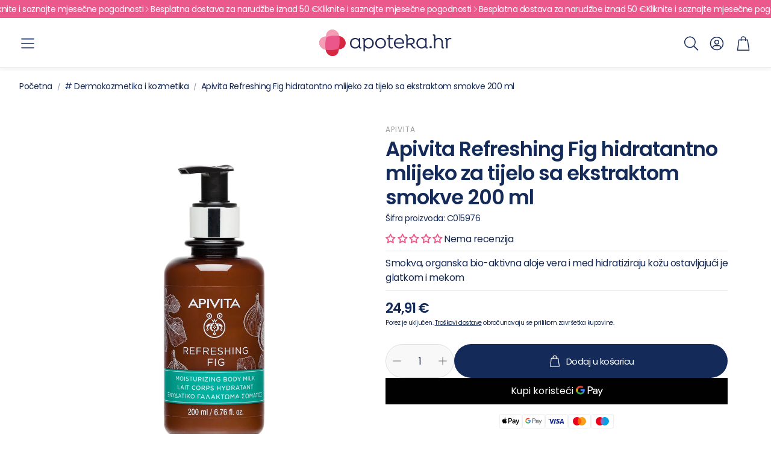

--- FILE ---
content_type: text/css
request_url: https://apoteka.hr/cdn/shop/t/12/assets/swiper.css?v=45721610412143988371750403020
body_size: 5683
content:
@font-face{font-family:swiper-icons-v7;src:url(data:application/font-woff;charset=utf-8;base64,\ [base64]//wADZ2x5ZgAAAywAAADMAAAD2MHtryVoZWFkAAABbAAAADAAAAA2E2+eoWhoZWEAAAGcAAAAHwAAACQC9gDzaG10eAAAAigAAAAZAAAArgJkABFsb2NhAAAC0AAAAFoAAABaFQAUGG1heHAAAAG8AAAAHwAAACAAcABAbmFtZQAAA/gAAAE5AAACXvFdBwlwb3N0AAAFNAAAAGIAAACE5s74hXjaY2BkYGAAYpf5Hu/j+W2+MnAzMYDAzaX6QjD6/4//Bxj5GA8AuRwMYGkAPywL13jaY2BkYGA88P8Agx4j+/8fQDYfA1AEBWgDAIB2BOoAeNpjYGRgYNBh4GdgYgABEMnIABJzYNADCQAACWgAsQB42mNgYfzCOIGBlYGB0YcxjYGBwR1Kf2WQZGhhYGBiYGVmgAFGBiQQkOaawtDAoMBQxXjg/wEGPcYDDA4wNUA2CCgwsAAAO4EL6gAAeNpj2M0gyAACqxgGNWBkZ2D4/wMA+xkDdgAAAHjaY2BgYGaAYBkGRgYQiAHyGMF8FgYHIM3DwMHABGQrMOgyWDLEM1T9/w8UBfEMgLzE////P/5//f/V/xv+r4eaAAeMbAxwIUYmIMHEgKYAYjUcsDAwsLKxc3BycfPw8jEQA/[base64]/uznmfPFBNODM2K7MTQ45YEAZqGP81AmGGcF3iPqOop0r1SPTaTbVkfUe4HXj97wYE+yNwWYxwWu4v1ugWHgo3S1XdZEVqWM7ET0cfnLGxWfkgR42o2PvWrDMBSFj/IHLaF0zKjRgdiVMwScNRAoWUoH78Y2icB/yIY09An6AH2Bdu/UB+yxopYshQiEvnvu0dURgDt8QeC8PDw7Fpji3fEA4z/PEJ6YOB5hKh4dj3EvXhxPqH/SKUY3rJ7srZ4FZnh1PMAtPhwP6fl2PMJMPDgeQ4rY8YT6Gzao0eAEA409DuggmTnFnOcSCiEiLMgxCiTI6Cq5DZUd3Qmp10vO0LaLTd2cjN4fOumlc7lUYbSQcZFkutRG7g6JKZKy0RmdLY680CDnEJ+UMkpFFe1RN7nxdVpXrC4aTtnaurOnYercZg2YVmLN/d/gczfEimrE/fs/bOuq29Zmn8tloORaXgZgGa78yO9/cnXm2BpaGvq25Dv9S4E9+5SIc9PqupJKhYFSSl47+Qcr1mYNAAAAeNptw0cKwkAAAMDZJA8Q7OUJvkLsPfZ6zFVERPy8qHh2YER+3i/BP83vIBLLySsoKimrqKqpa2hp6+jq6RsYGhmbmJqZSy0sraxtbO3sHRydnEMU4uR6yx7JJXveP7WrDycAAAAAAAH//wACeNpjYGRgYOABYhkgZgJCZgZNBkYGLQZtIJsFLMYAAAw3ALgAeNolizEKgDAQBCchRbC2sFER0YD6qVQiBCv/H9ezGI6Z5XBAw8CBK/m5iQQVauVbXLnOrMZv2oLdKFa8Pjuru2hJzGabmOSLzNMzvutpB3N42mNgZGBg4GKQYzBhYMxJLMlj4GBgAYow/P/PAJJhLM6sSoWKfWCAAwDAjgbRAAB42mNgYGBkAIIbCZo5IPrmUn0hGA0AO8EFTQAA);font-weight:400;font-style:normal}:root{--swiper-theme-color: #007aff}:root .wt-slider,:root .wt-slider__container{--swiper-navigation-size: 44px}main .swiper,.wt-cart .swiper{margin-left:auto;margin-right:auto;position:relative;overflow:hidden;list-style:none;padding:0;z-index:1}main .swiper-vertical>.swiper-wrapper,.wt-cart .swiper-vertical>.swiper-wrapper{flex-direction:column}main .swiper-wrapper,.wt-cart .swiper-wrapper{position:relative;width:100%;height:100%;z-index:1;display:flex;transition-property:transform;box-sizing:content-box}main .swiper-android .swiper-slide,main .swiper-wrapper,.wt-cart .swiper-android .swiper-slide,.wt-cart .swiper-wrapper{transform:translateZ(0)}main .swiper-pointer-events,.wt-cart .swiper-pointer-events{touch-action:pan-y}main .swiper-pointer-events.swiper-vertical,.wt-cart .swiper-pointer-events.swiper-vertical{touch-action:pan-x}main .swiper-slide,.wt-cart .swiper-slide{flex-shrink:0;width:100%;height:100%;position:relative;transition-property:transform}main .swiper-slide-invisible-blank,.wt-cart .swiper-slide-invisible-blank{visibility:hidden}main .swiper-autoheight,main .swiper-autoheight .swiper-slide,.wt-cart .swiper-autoheight,.wt-cart .swiper-autoheight .swiper-slide{height:auto}main .swiper-autoheight .swiper-wrapper,.wt-cart .swiper-autoheight .swiper-wrapper{align-items:flex-start;transition-property:transform,height}main .swiper-3d,main .swiper-3d.swiper-css-mode .swiper-wrapper,.wt-cart .swiper-3d,.wt-cart .swiper-3d.swiper-css-mode .swiper-wrapper{perspective:1200px}main .swiper-3d .swiper-cube-shadow,main .swiper-3d .swiper-slide,main .swiper-3d .swiper-slide-shadow,main .swiper-3d .swiper-slide-shadow-bottom,main .swiper-3d .swiper-slide-shadow-left,main .swiper-3d .swiper-slide-shadow-right,main .swiper-3d .swiper-slide-shadow-top,main .swiper-3d .swiper-wrapper,.wt-cart .swiper-3d .swiper-cube-shadow,.wt-cart .swiper-3d .swiper-slide,.wt-cart .swiper-3d .swiper-slide-shadow,.wt-cart .swiper-3d .swiper-slide-shadow-bottom,.wt-cart .swiper-3d .swiper-slide-shadow-left,.wt-cart .swiper-3d .swiper-slide-shadow-right,.wt-cart .swiper-3d .swiper-slide-shadow-top,.wt-cart .swiper-3d .swiper-wrapper{transform-style:preserve-3d}main .swiper-3d .swiper-slide-shadow,main .swiper-3d .swiper-slide-shadow-bottom,main .swiper-3d .swiper-slide-shadow-left,main .swiper-3d .swiper-slide-shadow-right,main .swiper-3d .swiper-slide-shadow-top,.wt-cart .swiper-3d .swiper-slide-shadow,.wt-cart .swiper-3d .swiper-slide-shadow-bottom,.wt-cart .swiper-3d .swiper-slide-shadow-left,.wt-cart .swiper-3d .swiper-slide-shadow-right,.wt-cart .swiper-3d .swiper-slide-shadow-top{position:absolute;left:0;top:0;width:100%;height:100%;pointer-events:none;z-index:10}main .swiper-3d .swiper-slide-shadow,.wt-cart .swiper-3d .swiper-slide-shadow{background:#00000026}main .swiper-3d .swiper-slide-shadow-left,.wt-cart .swiper-3d .swiper-slide-shadow-left{background-image:linear-gradient(to left,#00000080,#0000)}main .swiper-3d .swiper-slide-shadow-right,.wt-cart .swiper-3d .swiper-slide-shadow-right{background-image:linear-gradient(to right,#00000080,#0000)}main .swiper-3d .swiper-slide-shadow-top,.wt-cart .swiper-3d .swiper-slide-shadow-top{background-image:linear-gradient(to top,#00000080,#0000)}main .swiper-3d .swiper-slide-shadow-bottom,.wt-cart .swiper-3d .swiper-slide-shadow-bottom{background-image:linear-gradient(to bottom,#00000080,#0000)}main .swiper-css-mode>.swiper-wrapper,.wt-cart .swiper-css-mode>.swiper-wrapper{overflow:auto;scrollbar-width:none;-ms-overflow-style:none}main .swiper-css-mode>.swiper-wrapper::-webkit-scrollbar,.wt-cart .swiper-css-mode>.swiper-wrapper::-webkit-scrollbar{display:none}main .swiper-css-mode>.swiper-wrapper>.swiper-slide,.wt-cart .swiper-css-mode>.swiper-wrapper>.swiper-slide{scroll-snap-align:start start}main .swiper-horizontal.swiper-css-mode>.swiper-wrapper,.wt-cart .swiper-horizontal.swiper-css-mode>.swiper-wrapper{scroll-snap-type:x mandatory}main .swiper-vertical.swiper-css-mode>.swiper-wrapper,.wt-cart .swiper-vertical.swiper-css-mode>.swiper-wrapper{scroll-snap-type:y mandatory}main .swiper-centered>.swiper-wrapper:before,.wt-cart .swiper-centered>.swiper-wrapper:before{content:"";flex-shrink:0;order:9999}main .swiper-centered.swiper-horizontal>.swiper-wrapper>.swiper-slide:first-child,.wt-cart .swiper-centered.swiper-horizontal>.swiper-wrapper>.swiper-slide:first-child{margin-inline-start:var(--swiper-centered-offset-before)}main .swiper-centered.swiper-horizontal>.swiper-wrapper:before,.wt-cart .swiper-centered.swiper-horizontal>.swiper-wrapper:before{height:100%;min-height:1px;width:var(--swiper-centered-offset-after)}main .swiper-centered.swiper-vertical>.swiper-wrapper>.swiper-slide:first-child,.wt-cart .swiper-centered.swiper-vertical>.swiper-wrapper>.swiper-slide:first-child{margin-block-start:var(--swiper-centered-offset-before)}main .swiper-centered.swiper-vertical>.swiper-wrapper:before,.wt-cart .swiper-centered.swiper-vertical>.swiper-wrapper:before{width:100%;min-width:1px;height:var(--swiper-centered-offset-after)}main .swiper-centered>.swiper-wrapper>.swiper-slide,.wt-cart .swiper-centered>.swiper-wrapper>.swiper-slide{scroll-snap-align:center center}main .swiper-virtual.swiper-css-mode .swiper-wrapper:after,.wt-cart .swiper-virtual.swiper-css-mode .swiper-wrapper:after{content:"";position:absolute;left:0;top:0;pointer-events:none}main .swiper-virtual.swiper-css-mode.swiper-horizontal .swiper-wrapper:after,.wt-cart .swiper-virtual.swiper-css-mode.swiper-horizontal .swiper-wrapper:after{height:1px;width:var(--swiper-virtual-size)}main .swiper-virtual.swiper-css-mode.swiper-vertical .swiper-wrapper:after,.wt-cart .swiper-virtual.swiper-css-mode.swiper-vertical .swiper-wrapper:after{width:1px;height:var(--swiper-virtual-size)}main .swiper-button-next,main .swiper-button-prev,.wt-cart .swiper-button-next,.wt-cart .swiper-button-prev{position:absolute;top:50%;width:var(--swiper-navigation-size);height:var(--swiper-navigation-size);margin-top:calc(0px - var(--swiper-navigation-size) / 2);z-index:10;cursor:pointer;display:flex;align-items:center;justify-content:center;color:var(--swiper-navigation-color, var(--swiper-theme-color))}main .swiper-button-next.swiper-button-disabled,main .swiper-button-prev.swiper-button-disabled,.wt-cart .swiper-button-next.swiper-button-disabled,.wt-cart .swiper-button-prev.swiper-button-disabled{opacity:.35;cursor:auto;pointer-events:none}main .swiper-button-next:after,main .swiper-button-prev:after,.wt-cart .swiper-button-next:after,.wt-cart .swiper-button-prev:after{font-family:swiper-icons-v7;font-size:var(--swiper-navigation-size);text-transform:none!important;letter-spacing:0;text-transform:none;font-variant:initial;line-height:1}main .swiper-button-prev,main .swiper-rtl .swiper-button-next,.wt-cart .swiper-button-prev,.wt-cart .swiper-rtl .swiper-button-next{left:10px;right:auto}main .swiper-button-prev:after,main .swiper-rtl .swiper-button-next:after,.wt-cart .swiper-button-prev:after,.wt-cart .swiper-rtl .swiper-button-next:after{content:"prev"}main .swiper-button-next,main .swiper-rtl .swiper-button-prev,.wt-cart .swiper-button-next,.wt-cart .swiper-rtl .swiper-button-prev{right:10px;left:auto}main .swiper-button-next:after,main .swiper-rtl .swiper-button-prev:after,.wt-cart .swiper-button-next:after,.wt-cart .swiper-rtl .swiper-button-prev:after{content:"next"}main .swiper-button-lock,.wt-cart .swiper-button-lock{display:none}main .swiper-pagination,.wt-cart .swiper-pagination{position:absolute;text-align:center;transition:.3s opacity;transform:translateZ(0);z-index:10}main .swiper-pagination.swiper-pagination-hidden,.wt-cart .swiper-pagination.swiper-pagination-hidden{opacity:0}main .swiper-horizontal>.swiper-pagination-bullets,main .swiper-pagination-bullets.swiper-pagination-horizontal,main .swiper-pagination-custom,main .swiper-pagination-fraction,.wt-cart .swiper-horizontal>.swiper-pagination-bullets,.wt-cart .swiper-pagination-bullets.swiper-pagination-horizontal,.wt-cart .swiper-pagination-custom,.wt-cart .swiper-pagination-fraction{bottom:10px;left:0;width:100%}main .swiper-pagination-bullets-dynamic,.wt-cart .swiper-pagination-bullets-dynamic{overflow:hidden;font-size:0}main .swiper-pagination-bullets-dynamic .swiper-pagination-bullet,.wt-cart .swiper-pagination-bullets-dynamic .swiper-pagination-bullet{transform:scale(.33);position:relative}main .swiper-pagination-bullets-dynamic .swiper-pagination-bullet-active,.wt-cart .swiper-pagination-bullets-dynamic .swiper-pagination-bullet-active{transform:scale(1)}main .swiper-pagination-bullets-dynamic .swiper-pagination-bullet-active-main,.wt-cart .swiper-pagination-bullets-dynamic .swiper-pagination-bullet-active-main{transform:scale(1)}main .swiper-pagination-bullets-dynamic .swiper-pagination-bullet-active-prev,.wt-cart .swiper-pagination-bullets-dynamic .swiper-pagination-bullet-active-prev{transform:scale(.66)}main .swiper-pagination-bullets-dynamic .swiper-pagination-bullet-active-prev-prev,.wt-cart .swiper-pagination-bullets-dynamic .swiper-pagination-bullet-active-prev-prev{transform:scale(.33)}main .swiper-pagination-bullets-dynamic .swiper-pagination-bullet-active-next,.wt-cart .swiper-pagination-bullets-dynamic .swiper-pagination-bullet-active-next{transform:scale(.66)}main .swiper-pagination-bullets-dynamic .swiper-pagination-bullet-active-next-next,.wt-cart .swiper-pagination-bullets-dynamic .swiper-pagination-bullet-active-next-next{transform:scale(.33)}main .swiper-pagination-bullet,.wt-cart .swiper-pagination-bullet{width:var(--swiper-pagination-bullet-width, var(--swiper-pagination-bullet-size, 8px));height:var(--swiper-pagination-bullet-height, var(--swiper-pagination-bullet-size, 8px));display:inline-block;border-radius:50%;background:var(--swiper-pagination-bullet-inactive-color, #000);opacity:var(--swiper-pagination-bullet-inactive-opacity, .2)}main button.swiper-pagination-bullet,.wt-cart button.swiper-pagination-bullet{border:none;margin:0;padding:0;box-shadow:none;-webkit-appearance:none;appearance:none}main .swiper-pagination-clickable .swiper-pagination-bullet,.wt-cart .swiper-pagination-clickable .swiper-pagination-bullet{cursor:pointer}main .swiper-pagination-bullet:only-child,.wt-cart .swiper-pagination-bullet:only-child{display:none!important}main .swiper-pagination-bullet-active,.wt-cart .swiper-pagination-bullet-active{opacity:var(--swiper-pagination-bullet-opacity, 1);background:var(--swiper-pagination-color, var(--swiper-theme-color))}main .swiper-pagination-vertical.swiper-pagination-bullets,main .swiper-vertical>.swiper-pagination-bullets,.wt-cart .swiper-pagination-vertical.swiper-pagination-bullets,.wt-cart .swiper-vertical>.swiper-pagination-bullets{right:10px;top:50%;transform:translate3d(0,-50%,0)}main .swiper-pagination-vertical.swiper-pagination-bullets .swiper-pagination-bullet,main .swiper-vertical>.swiper-pagination-bullets .swiper-pagination-bullet,.wt-cart .swiper-pagination-vertical.swiper-pagination-bullets .swiper-pagination-bullet,.wt-cart .swiper-vertical>.swiper-pagination-bullets .swiper-pagination-bullet{margin:var(--swiper-pagination-bullet-vertical-gap, 6px) 0;display:block}main .swiper-pagination-vertical.swiper-pagination-bullets.swiper-pagination-bullets-dynamic,main .swiper-vertical>.swiper-pagination-bullets.swiper-pagination-bullets-dynamic,.wt-cart .swiper-pagination-vertical.swiper-pagination-bullets.swiper-pagination-bullets-dynamic,.wt-cart .swiper-vertical>.swiper-pagination-bullets.swiper-pagination-bullets-dynamic{top:50%;transform:translateY(-50%);width:8px}main .swiper-pagination-vertical.swiper-pagination-bullets.swiper-pagination-bullets-dynamic .swiper-pagination-bullet,main .swiper-vertical>.swiper-pagination-bullets.swiper-pagination-bullets-dynamic .swiper-pagination-bullet,.wt-cart .swiper-pagination-vertical.swiper-pagination-bullets.swiper-pagination-bullets-dynamic .swiper-pagination-bullet,.wt-cart .swiper-vertical>.swiper-pagination-bullets.swiper-pagination-bullets-dynamic .swiper-pagination-bullet{display:inline-block;transition:.2s transform,.2s top}main .swiper-horizontal>.swiper-pagination-bullets .swiper-pagination-bullet,main .swiper-pagination-horizontal.swiper-pagination-bullets .swiper-pagination-bullet,.wt-cart .swiper-horizontal>.swiper-pagination-bullets .swiper-pagination-bullet,.wt-cart .swiper-pagination-horizontal.swiper-pagination-bullets .swiper-pagination-bullet{margin:0 var(--swiper-pagination-bullet-horizontal-gap, 4px)}main .swiper-horizontal>.swiper-pagination-bullets.swiper-pagination-bullets-dynamic,main .swiper-pagination-horizontal.swiper-pagination-bullets.swiper-pagination-bullets-dynamic,.wt-cart .swiper-horizontal>.swiper-pagination-bullets.swiper-pagination-bullets-dynamic,.wt-cart .swiper-pagination-horizontal.swiper-pagination-bullets.swiper-pagination-bullets-dynamic{left:50%;transform:translate(-50%);white-space:nowrap}main .swiper-horizontal>.swiper-pagination-bullets.swiper-pagination-bullets-dynamic .swiper-pagination-bullet,main .swiper-pagination-horizontal.swiper-pagination-bullets.swiper-pagination-bullets-dynamic .swiper-pagination-bullet,.wt-cart .swiper-horizontal>.swiper-pagination-bullets.swiper-pagination-bullets-dynamic .swiper-pagination-bullet,.wt-cart .swiper-pagination-horizontal.swiper-pagination-bullets.swiper-pagination-bullets-dynamic .swiper-pagination-bullet{transition:.2s transform,.2s left}main .swiper-horizontal.swiper-rtl>.swiper-pagination-bullets-dynamic .swiper-pagination-bullet,.wt-cart .swiper-horizontal.swiper-rtl>.swiper-pagination-bullets-dynamic .swiper-pagination-bullet{transition:.2s transform,.2s right}main .swiper-pagination-progressbar,.wt-cart .swiper-pagination-progressbar{background:#00000040;position:absolute}main .swiper-pagination-progressbar .swiper-pagination-progressbar-fill,.wt-cart .swiper-pagination-progressbar .swiper-pagination-progressbar-fill{background:var(--swiper-pagination-color, var(--swiper-theme-color));position:absolute;left:0;top:0;width:100%;height:100%;transform:scale(0);transform-origin:left top}main .swiper-rtl .swiper-pagination-progressbar .swiper-pagination-progressbar-fill,.wt-cart .swiper-rtl .swiper-pagination-progressbar .swiper-pagination-progressbar-fill{transform-origin:right top}main .swiper-horizontal>.swiper-pagination-progressbar,main .swiper-pagination-progressbar.swiper-pagination-horizontal,main .swiper-pagination-progressbar.swiper-pagination-vertical.swiper-pagination-progressbar-opposite,main .swiper-vertical>.swiper-pagination-progressbar.swiper-pagination-progressbar-opposite,.wt-cart .swiper-horizontal>.swiper-pagination-progressbar,.wt-cart .swiper-pagination-progressbar.swiper-pagination-horizontal,.wt-cart .swiper-pagination-progressbar.swiper-pagination-vertical.swiper-pagination-progressbar-opposite,.wt-cart .swiper-vertical>.swiper-pagination-progressbar.swiper-pagination-progressbar-opposite{width:100%;height:4px;left:0;top:0}main .swiper-horizontal>.swiper-pagination-progressbar.swiper-pagination-progressbar-opposite,main .swiper-pagination-progressbar.swiper-pagination-horizontal.swiper-pagination-progressbar-opposite,main .swiper-pagination-progressbar.swiper-pagination-vertical,main .swiper-vertical>.swiper-pagination-progressbar,.wt-cart .swiper-horizontal>.swiper-pagination-progressbar.swiper-pagination-progressbar-opposite,.wt-cart .swiper-pagination-progressbar.swiper-pagination-horizontal.swiper-pagination-progressbar-opposite,.wt-cart .swiper-pagination-progressbar.swiper-pagination-vertical,.wt-cart .swiper-vertical>.swiper-pagination-progressbar{width:4px;height:100%;left:0;top:0}main .swiper-pagination-lock,.wt-cart .swiper-pagination-lock{display:none}main .swiper-scrollbar,.wt-cart .swiper-scrollbar{border-radius:10px;position:relative;-ms-touch-action:none;background:#0000001a}main .swiper-horizontal>.swiper-scrollbar,.wt-cart .swiper-horizontal>.swiper-scrollbar{position:absolute;left:1%;bottom:3px;z-index:50;height:5px;width:98%}main .swiper-vertical>.swiper-scrollbar,.wt-cart .swiper-vertical>.swiper-scrollbar{position:absolute;right:3px;top:1%;z-index:50;width:5px;height:98%}main .swiper-scrollbar-drag,.wt-cart .swiper-scrollbar-drag{height:100%;width:100%;position:relative;background:#00000080;border-radius:10px;left:0;top:0}main .swiper-scrollbar-cursor-drag,.wt-cart .swiper-scrollbar-cursor-drag{cursor:move}main .swiper-scrollbar-lock,.wt-cart .swiper-scrollbar-lock{display:none}main .swiper-zoom-container,.wt-cart .swiper-zoom-container{width:100%;height:100%;display:flex;justify-content:center;align-items:center;text-align:center}main .swiper-zoom-container>canvas,main .swiper-zoom-container>img,main .swiper-zoom-container>svg,.wt-cart .swiper-zoom-container>canvas,.wt-cart .swiper-zoom-container>img,.wt-cart .swiper-zoom-container>svg{max-width:100%;max-height:100%;object-fit:contain}main .swiper-slide-zoomed,.wt-cart .swiper-slide-zoomed{cursor:move}main .swiper-lazy-preloader,.wt-cart .swiper-lazy-preloader{width:42px;height:42px;position:absolute;left:50%;top:50%;margin-left:-21px;margin-top:-21px;z-index:10;transform-origin:50%;animation:swiper-preloader-spin 1s infinite linear;box-sizing:border-box;border:4px solid var(--swiper-preloader-color, var(--swiper-theme-color));border-radius:50%;border-top-color:transparent}main .swiper-lazy-preloader-white,.wt-cart .swiper-lazy-preloader-white{--swiper-preloader-color: #fff}main .swiper-lazy-preloader-black,.wt-cart .swiper-lazy-preloader-black{--swiper-preloader-color: #000}@keyframes swiper-preloader-spin{to{transform:rotate(360deg)}}main .swiper .swiper-notification,.wt-cart .swiper .swiper-notification{position:absolute;left:0;top:0;pointer-events:none;opacity:0;z-index:-1000}main .swiper-free-mode>.swiper-wrapper,.wt-cart .swiper-free-mode>.swiper-wrapper{transition-timing-function:ease-out;margin:0 auto}main .swiper-grid>.swiper-wrapper,.wt-cart .swiper-grid>.swiper-wrapper{flex-wrap:wrap}main .swiper-grid-column>.swiper-wrapper,.wt-cart .swiper-grid-column>.swiper-wrapper{flex-wrap:wrap;flex-direction:column}main .swiper-fade.swiper-free-mode .swiper-slide,.wt-cart .swiper-fade.swiper-free-mode .swiper-slide{transition-timing-function:ease-out}main .swiper-fade .swiper-slide,.wt-cart .swiper-fade .swiper-slide{pointer-events:none;transition-property:opacity}main .swiper-fade .swiper-slide .swiper-slide,.wt-cart .swiper-fade .swiper-slide .swiper-slide{pointer-events:none}main .swiper-fade .swiper-slide-active,main .swiper-fade .swiper-slide-active .swiper-slide-active,.wt-cart .swiper-fade .swiper-slide-active,.wt-cart .swiper-fade .swiper-slide-active .swiper-slide-active{pointer-events:auto}main .swiper-cube,.wt-cart .swiper-cube{overflow:visible}main .swiper-cube .swiper-slide,.wt-cart .swiper-cube .swiper-slide{pointer-events:none;-webkit-backface-visibility:hidden;backface-visibility:hidden;z-index:1;visibility:hidden;transform-origin:0 0;width:100%;height:100%}main .swiper-cube .swiper-slide .swiper-slide,.wt-cart .swiper-cube .swiper-slide .swiper-slide{pointer-events:none}main .swiper-cube.swiper-rtl .swiper-slide,.wt-cart .swiper-cube.swiper-rtl .swiper-slide{transform-origin:100% 0}main .swiper-cube .swiper-slide-active,main .swiper-cube .swiper-slide-active .swiper-slide-active,.wt-cart .swiper-cube .swiper-slide-active,.wt-cart .swiper-cube .swiper-slide-active .swiper-slide-active{pointer-events:auto}main .swiper-cube .swiper-slide-active,main .swiper-cube .swiper-slide-next,main .swiper-cube .swiper-slide-next+.swiper-slide,main .swiper-cube .swiper-slide-prev,.wt-cart .swiper-cube .swiper-slide-active,.wt-cart .swiper-cube .swiper-slide-next,.wt-cart .swiper-cube .swiper-slide-next+.swiper-slide,.wt-cart .swiper-cube .swiper-slide-prev{pointer-events:auto;visibility:visible}main .swiper-cube .swiper-slide-shadow-bottom,main .swiper-cube .swiper-slide-shadow-left,main .swiper-cube .swiper-slide-shadow-right,main .swiper-cube .swiper-slide-shadow-top,.wt-cart .swiper-cube .swiper-slide-shadow-bottom,.wt-cart .swiper-cube .swiper-slide-shadow-left,.wt-cart .swiper-cube .swiper-slide-shadow-right,.wt-cart .swiper-cube .swiper-slide-shadow-top{z-index:0;-webkit-backface-visibility:hidden;backface-visibility:hidden}main .swiper-cube .swiper-cube-shadow,.wt-cart .swiper-cube .swiper-cube-shadow{position:absolute;left:0;bottom:0;width:100%;height:100%;opacity:.6;z-index:0}main .swiper-cube .swiper-cube-shadow:before,.wt-cart .swiper-cube .swiper-cube-shadow:before{content:"";background:#000;position:absolute;left:0;top:0;bottom:0;right:0;filter:blur(50px)}main .swiper-flip,.wt-cart .swiper-flip{overflow:visible}main .swiper-flip .swiper-slide,.wt-cart .swiper-flip .swiper-slide{pointer-events:none;-webkit-backface-visibility:hidden;backface-visibility:hidden;z-index:1}main .swiper-flip .swiper-slide .swiper-slide,.wt-cart .swiper-flip .swiper-slide .swiper-slide{pointer-events:none}main .swiper-flip .swiper-slide-active,main .swiper-flip .swiper-slide-active .swiper-slide-active,.wt-cart .swiper-flip .swiper-slide-active,.wt-cart .swiper-flip .swiper-slide-active .swiper-slide-active{pointer-events:auto}main .swiper-flip .swiper-slide-shadow-bottom,main .swiper-flip .swiper-slide-shadow-left,main .swiper-flip .swiper-slide-shadow-right,main .swiper-flip .swiper-slide-shadow-top,.wt-cart .swiper-flip .swiper-slide-shadow-bottom,.wt-cart .swiper-flip .swiper-slide-shadow-left,.wt-cart .swiper-flip .swiper-slide-shadow-right,.wt-cart .swiper-flip .swiper-slide-shadow-top{z-index:0;-webkit-backface-visibility:hidden;backface-visibility:hidden}main .swiper-creative .swiper-slide,.wt-cart .swiper-creative .swiper-slide{-webkit-backface-visibility:hidden;backface-visibility:hidden;overflow:hidden;transition-property:transform,opacity,height}main .swiper-cards,.wt-cart .swiper-cards{overflow:visible}main .swiper-cards .swiper-slide,.wt-cart .swiper-cards .swiper-slide{transform-origin:center bottom;-webkit-backface-visibility:hidden;backface-visibility:hidden;overflow:hidden}@-webkit-keyframes progress{0%{stroke-dashoffset:75;opacity:1}95%{stroke-dashoffset:0;opacity:1}to{opacity:0;stroke-dashoffset:0}}@-moz-keyframes progress{0%{stroke-dashoffset:75;opacity:1}95%{stroke-dashoffset:0;opacity:1}to{opacity:0;stroke-dashoffset:0}}@-o-keyframes progress{0%{stroke-dashoffset:75;opacity:1}95%{stroke-dashoffset:0;opacity:1}to{opacity:0;stroke-dashoffset:0}}@keyframes progress{0%{stroke-dashoffset:75;opacity:1}95%{stroke-dashoffset:0;opacity:1}to{opacity:0;stroke-dashoffset:0}}main .wt-slider,.wt-cart .wt-slider{display:block;overflow:hidden}@media (max-width: 899px){main .wt-slider,.wt-cart .wt-slider{color:inherit}}main .wt-slider--wrapper,.wt-cart .wt-slider--wrapper{background-color:var(--color-background)}main .wt-slider.wt-slider--full,.wt-cart .wt-slider.wt-slider--full{padding-inline:calc(var(--gap, 8px) * 2)}@media (max-width: 1199px){main .wt-slider.wt-slider--full,.wt-cart .wt-slider.wt-slider--full{overflow:hidden}}@media (min-width: 1200px){main .wt-slider.wt-slider--full,.wt-cart .wt-slider.wt-slider--full{padding-inline:calc(var(--gap, 8px) * 3)}}main .wt-slider__nav-btn,.wt-cart .wt-slider__nav-btn{position:absolute;top:50%;width:var(--swiper-navigation-size);height:var(--swiper-navigation-size);z-index:10;cursor:pointer;display:flex;align-items:center;justify-content:center;background:#fffc;border-radius:50%;color:var(--swiper-navigation-color, var(--swiper-theme-color))}[dir=rtl] main .wt-slider__nav-btn .svg-icon,[dir=rtl] .wt-cart .wt-slider__nav-btn .svg-icon{transform:rotate(180deg)}main .wt-slider__nav-btn:hover,.wt-cart .wt-slider__nav-btn:hover{background:#ffffffe6}main .wt-slider__nav-btn,main .wt-slider__nav-btn:before,main .wt-slider__nav-btn:after,.wt-cart .wt-slider__nav-btn,.wt-cart .wt-slider__nav-btn:before,.wt-cart .wt-slider__nav-btn:after{display:none}main .wt-slider__wrapper,.wt-cart .wt-slider__wrapper{flex-wrap:nowrap;justify-content:initial}main .wt-slider__wrapper--stack[data-swiper-container],.wt-cart .wt-slider__wrapper--stack[data-swiper-container]{display:grid;grid-template-columns:repeat(var(--grid-col-mobile, 2),minmax(0,1fr));place-items:center;align-items:flex-start;gap:32px var(--grid-gap-mobile, 16px)}@media (min-width: 900px){main .wt-slider__wrapper--stack[data-swiper-container],.wt-cart .wt-slider__wrapper--stack[data-swiper-container]{grid-template-columns:repeat(var(--grid-col, 4),minmax(0,1fr));gap:calc(var(--grid-gap, 16px) + 12px) var(--grid-gap, 16px)}}main .wt-slider__wrapper--stack[data-swiper-container] .card__img--empty,.wt-cart .wt-slider__wrapper--stack[data-swiper-container] .card__img--empty{min-height:0}main .wt-slider__wrapper--stack[data-swiper-container] .wt-slider__slide,.wt-cart .wt-slider__wrapper--stack[data-swiper-container] .wt-slider__slide{max-width:620px;width:100%;height:100%}main .wt-slider__wrapper--stack-2-col[data-swiper-container] .wt-slider__slide:nth-of-type(2n),.wt-cart .wt-slider__wrapper--stack-2-col[data-swiper-container] .wt-slider__slide:nth-of-type(2n){justify-self:self-start}main .wt-slider__wrapper--stack-2-col[data-swiper-container] .wt-slider__slide:nth-of-type(odd),.wt-cart .wt-slider__wrapper--stack-2-col[data-swiper-container] .wt-slider__slide:nth-of-type(odd){justify-self:self-end}main .wt-slider__container,.wt-cart .wt-slider__container{box-sizing:border-box;padding-bottom:calc(var(--gap, 8px) * 5)}@media (hover: hover){main .wt-slider__container:hover .wt-slider__scrollbar,.wt-cart .wt-slider__container:hover .wt-slider__scrollbar{height:4px}main .wt-slider__container:hover .wt-slider__nav-btn,.wt-cart .wt-slider__container:hover .wt-slider__nav-btn{display:flex}main .wt-slider__container:hover .wt-slider__nav-btn.swiper-button-disabled,.wt-cart .wt-slider__container:hover .wt-slider__nav-btn.swiper-button-disabled{display:none}main .wt-slider__container:hover .swiper-button-next,.wt-cart .wt-slider__container:hover .swiper-button-next{margin-right:calc(var(--gap, 8px) * 3)}main .wt-slider__container:hover .swiper-button-prev,.wt-cart .wt-slider__container:hover .swiper-button-prev{margin-left:calc(var(--gap, 8px) * 3)}main .wt-slider__container:hover .swiper-pagination-bullet-active .svg__circle,.wt-cart .wt-slider__container:hover .swiper-pagination-bullet-active .svg__circle{display:none;animation:step-end;animation-play-state:paused}}main .wt-slider__container--hero,.wt-cart .wt-slider__container--hero{--slideshow-height: var(--section-height);--slide-ratio: var(--first-slide-ratio, 1)}@media (min-width: 900px){main .wt-slider__container--hero,.wt-cart .wt-slider__container--hero{--slideshow-height: var(--section-height-desk);--slide-ratio: var(--first-slide-ratio-desk, 1)}}main .wt-slider__container--hero .hero,.wt-cart .wt-slider__container--hero .hero{margin:0;padding-left:0;padding-right:0;max-width:initial}main .wt-slider__container--hero .hero__img,.wt-cart .wt-slider__container--hero .hero__img{height:var(--slideshow-height, auto);aspect-ratio:var(--slide-ratio)}main .wt-slider__container--hero .hero__overlay,.wt-cart .wt-slider__container--hero .hero__overlay{left:0;right:0}@media (min-width: 1200px){main .wt-slider__container--hero .hero__overlay__content--left,.wt-cart .wt-slider__container--hero .hero__overlay__content--left{margin-inline:calc(var(--gap, 8px) * 10)}main .wt-slider__container--hero .hero__overlay__content--right,.wt-cart .wt-slider__container--hero .hero__overlay__content--right{margin-inline:calc(var(--gap, 8px) * 10)}}main .wt-slider__container--featured,main .wt-slider__container--collection-list,.wt-cart .wt-slider__container--featured,.wt-cart .wt-slider__container--collection-list{padding-bottom:calc(var(--gap, 8px) * 4);max-width:var(--site-max-width);padding-left:calc(var(--gap, 8px) * 2);padding-right:calc(var(--gap, 8px) * 2);margin-left:auto;margin-right:auto;overflow:visible}@media (min-width: 1200px){main .wt-slider__container--featured,main .wt-slider__container--collection-list,.wt-cart .wt-slider__container--featured,.wt-cart .wt-slider__container--collection-list{padding-left:calc(calc(var(--gap, 8px) * 2) + calc(var(--gap, 8px) * 2));padding-right:calc(calc(var(--gap, 8px) * 2) + calc(var(--gap, 8px) * 2))}}@media (min-width: 1800px){main .wt-slider__container--featured,main .wt-slider__container--collection-list,.wt-cart .wt-slider__container--featured,.wt-cart .wt-slider__container--collection-list{max-width:var(--site-max-width-big)}}main .wt-slider__container--featured,.wt-cart .wt-slider__container--featured{padding-top:calc(var(--gap, 8px) * .75)}main .wt-slider__container--featured .swiper-slide,.wt-cart .wt-slider__container--featured .swiper-slide{height:auto}main .wt-slider__container--featured .scroll-trigger,.wt-cart .wt-slider__container--featured .scroll-trigger{height:100%}main .wt-slider__container--featured.wt-slider__container--full,.wt-cart .wt-slider__container--featured.wt-slider__container--full{padding-left:0;padding-right:0;padding-top:calc(var(--gap, 8px) * .75)}@media (max-width: 599px){main .wt-slider__container--featured .wt-slider__slide,.wt-cart .wt-slider__container--featured .wt-slider__slide{width:70vw}}main .wt-slider__container--full,.wt-cart .wt-slider__container--full{margin-left:auto;margin-right:auto;max-width:var(--hero-max-width)}@media (max-width: 599px){main .wt-slider__container--featured-2 .wt-slider__slide,.wt-cart .wt-slider__container--featured-2 .wt-slider__slide{width:40vw}}main .wt-slider__pagination,.wt-cart .wt-slider__pagination{bottom:0}html[lang]>body main .wt-slider__scrollbar,html[lang]>body .wt-cart .wt-slider__scrollbar{width:100%;left:50%;transform:translate(-50%);height:3px;bottom:0}main .wt-slider__scrollbar .swiper-scrollbar-drag,.wt-cart .wt-slider__scrollbar .swiper-scrollbar-drag{border-radius:0;background-color:var(--swiper-theme-color)}main .wt-slider__slide,.wt-cart .wt-slider__slide{width:40vw;flex-basis:initial}@media (max-width: 399px){main .wt-slider__slide,.wt-cart .wt-slider__slide{width:70vw}}main .wt-slider__slide__content,.wt-cart .wt-slider__slide__content{display:flex;justify-content:center;align-items:center;font-size:3rem;font-weight:700;text-transform:uppercase;text-shadow:1px 1px 0 white;color:#ccc;margin-bottom:calc(var(--gap, 8px) * 3)}main .wt-slider__slide__content img,.wt-cart .wt-slider__slide__content img{width:100%;height:auto}main .wt-slider__slide .card__picture,.wt-cart .wt-slider__slide .card__picture{display:block}main .wt-slider__card-wrapper,.wt-cart .wt-slider__card-wrapper{height:100%}main .wt-slider--cross-sell.wt-slider,.wt-cart .wt-slider--cross-sell.wt-slider{background-color:initial}main .wt-slider--cross-sell.wt-slider .wt-slider__slide,.wt-cart .wt-slider--cross-sell.wt-slider .wt-slider__slide{width:auto}main .wt-slider--cross-sell.wt-slider .wt-slider__container,.wt-cart .wt-slider--cross-sell.wt-slider .wt-slider__container{padding-bottom:0}@media (min-width: 900px){main .wt-slider--cross-sell.wt-slider .wt-slider__nav-btn,.wt-cart .wt-slider--cross-sell.wt-slider .wt-slider__nav-btn{--swiper-navigation-size: 30px;--size-icon-desk: 22px;transform:translateY(-50%);margin-top:0}}@media (max-width: 899px){main .wt-slider .hero__title,.wt-cart .wt-slider .hero__title{color:inherit}}@media (max-width: 899px){main .wt-slider .hero__text,.wt-cart .wt-slider .hero__text{color:inherit}}main .wt-slider .hero__img,.wt-cart .wt-slider .hero__img{object-position:var(--image-object-position)}@media (min-width: 900px){main .wt-slider .hero__img,.wt-cart .wt-slider .hero__img{object-position:var(--image-object-position-desktop)}}main .swiper-horizontal>.swiper-pagination-bullets{bottom:0}.swiper-pagination .swiper-pagination-bullet{background-color:transparent}.swiper-pagination .swiper-pagination-bullet--svg-animation{width:26px;height:26px;margin:0!important;display:inline-block}.swiper-pagination .swiper-pagination-bullet--svg-animation svg{-webkit-transform:rotate(-90deg);-moz-transform:rotate(-90deg);-ms-transform:rotate(-90deg);-o-transform:rotate(-90deg);transform:rotate(-90deg)}.swiper-pagination .swiper-pagination-bullet--svg-animation .svg__circle-inner{stroke:var(--swiper-navigation-color, var(--swiper-theme-color));opacity:.7;fill:var(--swiper-navigation-color, var(--swiper-theme-color));-webkit-transition:all .7s ease;-moz-transition:all .7s ease;-ms-transition:all .7s ease;-o-transition:all .7s ease;transition:all .7s ease}.swiper-pagination .swiper-pagination-bullet-active .svg__circle-inner{fill:var(--swiper-navigation-color, var(--swiper-theme-color));opacity:1}@media (min-width: 900px){.swiper-pagination--autoplay .swiper-pagination-bullet-active .svg__circle{stroke:var(--swiper-navigation-color, var(--swiper-theme-color));stroke-dasharray:75;stroke-dashoffset:0;-webkit-animation:progress 5s ease-in-out 1 forwards;-moz-animation:progress 5s ease-in-out 1 forwards;-ms-animation:progress 5s ease-in-out 1 forwards;animation:progress 5s ease-in-out 1 forwards}}[data-swiper-container].loading{display:flex;width:100%}[data-swiper-container].loading [data-swiper-slide]:first-of-type{width:100%}[data-swiper-container].loading [data-swiper-slide]:not(:first-of-type){opacity:0;width:0}
/*# sourceMappingURL=/cdn/shop/t/12/assets/swiper.css.map?v=45721610412143988371750403020 */


--- FILE ---
content_type: text/css
request_url: https://apoteka.hr/cdn/shop/t/12/assets/settings.css?v=172549309439039279211754016404
body_size: 589
content:
:root{--aspect-ratio: auto;--aspect-ratio-portait: .67;--font-base: Poppins,sans-serif;--font-base-style: normal;--font-base-weight: 400;--font-base-size: 16px;--font-base-letter-spacing: -.5px;--font-base-line-height: 1.5;--font-base-transform: none;--font-breadcrumbs: ,;--font-breadcrumbs-style: ;--font-breadcrumbs-weight: ;--font-breadcrumbs-size: 12px;--font-breadcrumbs-letter-spacing: px;--font-headline: Poppins,sans-serif;--font-headline-style: normal;--font-headline-weight: 600;--font-headline-size: 22px;--font-headline-transform: none;--font-headline-letter-spacing: -1px;--font-headline-line-height: 1.2;--font-navigation: Poppins,sans-serif;--font-navigation-style: normal;--font-navigation-weight: 600;--font-navigation-size: 14px;--font-navigation-transform: none;--font-navigation-letter-spacing: -1px;--font-button: Poppins,sans-serif;--font-button-style: normal;--font-button-weight: 400;--font-button-size: 13px;--font-button-transform: none;--font-button-letter-spacing: -.5px;--font-price: Poppins,sans-serif;--font-price-style: normal;--font-price-weight: 400;--font-price-size: px;--font-price-transform: none;--font-price-letter-spacing: -1px;--gap: 8px;--section-gap: 2;--section-margin-block-mobile: 6rem;--grid-gap: 16px;--color-text-inactive: #ADADAD;--color-text-light: #e5e5e5;--color-text-highlight: #f7f7f7;--color-footer-bg: #EBEBEB;--color-footer-border: #ccc;--color-footer-copy-text: #ADADAD;--color-newsletter-border: #BCBCBC;--color-header-search-border: #E0DEDB;--color-header-border: #E0DEDB;--color-input-border-active: #4C4C4B;--color-input-bg: #fff;--color-button-border: #000;--color-button-bg: #fff;--color-button-text: #000;--color-button-main-bg: #000;--color-button-main-text: #fff;--color-button-cta-bg: #000;--color-button-cta-text: #fff;--color-hr: #BCBCBC;--color-overlay-text: black;--color-navbar-bg: #333;--color-navbar-text: #eee;--color-breadcrumbs-bg: white;--color-promo-price: red;--color-promo-badge: red;--color-promo-badge-text: white;--size-icon: 2.4rem;--size-icon-desk: 2.8rem;--input-height: 4.8rem;--height-chip: 4rem;--height-vertical-thumbs-gallery--square: 608px;--height-vertical-thumbs-gallery--portrait: 748px;--height-vertical-thumbs-gallery--original: 520px;--site-max-width: 1600px;--site-max-width-big: 1600px;--hero-max-width: 2560px;--post-max-width: 850px;--navbar-height: 56px;--color-background: #ffffff;--color-background-rgb: 255, 255, 255;--color-foreground: rgba(20, 42, 89, .03);--color-teaser-background: #F4EEDA;--color-headings-text: #142a59;--color-text: #142a59;--color-text-rgb: 20, 42, 89;--color-body-text: var(--color-text);--color-body-text-light: #6b6b6b;--color-links: #142a59;--color-links-active: #512da8;--color-border: #dfdfdf;--color-overlay: #eb588b;--color-overlay-rgb: 235, 88, 139;--color-overlay-opacity: 0;--color-action-text: #ffffff;--color-action-background: #142a59;--color-placeholder-bg: #F4EEDA;--color-bullet: #142a59;--color-header-text: #142a59;--color-header-background: #ffffff;--color-header-background-rgb: 255, 255, 255;--color-menu-text: #142a59;--color-menu-background: #FFFFFF;--color-transparent-header: #142a59;--color-button-primary-background: #142a59;--color-button-primary-text: #FFFFFF;--color-button-primary-text-hover: #FFFFFF;--color-button-primary-background-hover: #142a59;--color-button-secondary-background: #FFFFFF;--color-button-secondary-border: #142a59;--color-button-secondary-text: #142a59;--color-button-secondary-text-hover: #FFFFFF;--color-button-secondary-background-hover: #142a59;--color-price: #142a59;--color-sale-price: #bb3428;--color-brand: #9b9b9b;--color-star-rating: #eb588b;--color-sale-badge-text: #FFFFFF;--color-sale-badge-background: #bb3428;--color-sold-out-text: #ffffff;--color-sold-out-background: #607d8b;--color-input-text: #142a59;--color-input-background: #f8f8f8;--color-input-border: #dfdfdf;--color-input-placeholder: #717171;--color-footer-background: #f8f8f8;--color-footer-text: #142a59;--color-footer-text-rgb: 20, 42, 89;--border-radius: 12px;--border-radius-button: 30px;--flag-radius-limit: 3px;--swiper-theme-color: #142a59;--swiper-scrollbar-track-color: rgba(0, 0, 0, .1);--image-object-position: 50% 50%;--image-object-position-desktop: 50% 50%;--duration-short: .1s;--duration-default: .2s;--duration-announcement-bar: .25s;--duration-medium: .3s;--duration-long: .5s;--duration-extra-long: .6s;--duration-extended: 3s;--ease-out-slow: cubic-bezier(0, 0, .3, 1);--animation-slide-in: slideIn var(--duration-extra-long) var(--ease-out-slow) forwards;--animation-fade-in: fadeIn var(--duration-extra-long) var(--ease-out-slow)}:root .wt-slider,:root .wt-slider__container,:root .wt-cart{--swiper-theme-color: #142a59;--swiper-scrollbar-track-color: rgba(0, 0, 0, .1)}html[dir=rtl]{--font-base-letter-spacing: normal;--font-breadcrumbs-letter-spacing: normal;--font-headline-letter-spacing: normal;--font-navigation-letter-spacing: normal;--font-button-letter-spacing: normal;--font-price-letter-spacing: normal}@media screen and (min-width: 1200px){:root{--font-base-size: 16px;--font-button-size: 15px;--font-breadcrumbs-size: 14px;--font-headline-size: 22px;--font-navigation-size: 14px;--height-chip: 3.2rem}}
/*# sourceMappingURL=/cdn/shop/t/12/assets/settings.css.map?v=172549309439039279211754016404 */


--- FILE ---
content_type: text/css
request_url: https://apoteka.hr/cdn/shop/t/12/assets/custom.css?v=119220773162371614531754017518
body_size: 533
content:
/** Shopify CDN: Minification failed

Line 7:0 Unexpected "<"
Line 260:0 Unexpected "<"

**/
<style>
  @media (hover: hover) {
  	.hero__button--primary:hover {
  		background: var(--color-button-secondary-background);
  		color: var(--color-button-secondary-text);
  	}
  	.wt-product__add-to-cart_form .js-add-to-cart:hover {
  		background: var(--color-button-secondary-background);
          color: var(--color-button-secondary-text);
  		border-color: var(--color-button-secondary-border);
  	}
  	.wt-cart__cta:hover {
          background: var(--color-button-secondary-background);
          color: var(--color-button-secondary-text);
  		border-color: var(--color-button-secondary-border);
      }
  }

  .price--end-sale {
    color: var(--color-sale-badge-background);
  }

  .wt-options__label {
    opacity: 1 !important;
  }

  .wt-product__sku {
  	font-size: calc(var(--font-base-size) - 2px);
  }

  .collection__empty-collection {
    font-size: inherit;
	  padding-bottom: var(--section-gap-bottom, calc(var(--gap, 8px) * var(--section-gap, 2)));
  }

  #shopify-section-recently-viewed-product-card,
  #recently-viewed-wrapper,
  #recently-viewed-section,
  .wt-slider__slide {
    height: 100%;
  }
  
  .custom-card__container {
    display: flex;
    flex-direction: column;
    justify-content: space-between;
    height: 100%;
    background-color: #fff;
    overflow: hidden;
  }
  .custom-card__picture-container {
    aspect-ratio: 1 / 1;
    display: flex;
    align-items: center;
    justify-content: center;
  }
  .custom-card__img {
    max-width: 100%;
    max-height: 100%;
    object-fit: contain;
    padding: 10px;
    display: block;
    background-color: #fff;
  }
  .custom-card__content {
    display: flex;
    flex-direction: column;
    justify-content: space-between;
    flex-grow: 1;
    padding: 10px 0;
  }
  .custom-card__title {
    font-size: var(--font-base-size);
    line-height: var(--font-base-line-height, normal);
    margin: 5px 0;
    height: calc(var(--font-base-line-height, normal) * 2em);
    overflow: hidden;
    display: -webkit-box;
    -webkit-line-clamp: 2;
    -webkit-box-orient: vertical;
  }
  .custom-card__price {
    margin-top: auto;
  }
  .custom-card__quick-add-container,
  .custom-card__quick-add-container--desktop {
    margin-top: 10px;
  }
  @media screen and (min-width: 768px) {
    .custom-card__img {
      padding: 5px;
      max-height: 80%;
      max-width: 80%;
    }
  }
  @media screen and (max-width: 767px) {
    .custom-card__title {
      -webkit-line-clamp: 3;
      height: calc(var(--font-base-line-height, normal) * 3em);
    }
  }
  @media screen and (max-width: 1199px) {
    .custom-card__price {
      min-height: 4em;
    }
  }

  .sale-price,
  .top-price,
  .regular-price,
  .compare-price {
    font-weight: 600;
  }
  @media screen and (max-width: 1199px) {
    .price__sale .price-item--lower {
      font-size: calc(var(--font-price-size) - 2px);
      font-weight: 600;
    }
  }

  .snize-ac-results {
    max-width: var(--site-max-width-big) !important;
    width: 100% !important;
    left: 50% !important;
    transform: translateX(-50%) !important;
    box-sizing: border-box !important;
    font-size: clamp(14px, 2.5vw, 16px) !important;
    overflow-y: auto !important;
    max-height: 80vh !important;
  }
  @media (max-width: 1024px) {
    .snize-ac-results {
      width: 100% !important;
      left: 0 !important;
      transform: none !important;
    }
  }
  .snize-ac-results .snize-dropdown-arrow {
    position: absolute !important;
    left: 50% !important;
    transform: translateX(-50%) !important;
    top: -9px !important;
    right: auto !important;
    pointer-events: none !important;
    z-index: 2147483648 !important;
  }
  .snize-ac-results .snize-item {
    display: flex !important;
    align-items: center !important;
    gap: 8px !important;
  }
  .snize-ac-results .snize-thumbnail {
    flex-shrink: 0 !important;
    display: flex !important;
    align-items: center !important;
    justify-content: center !important;
    width: 80px !important;
    height: 80px !important;
  }
  .snize-ac-results .snize-item-image {
    max-height: 70px !important;
    max-width: 70px !important;
    border-radius: 4px !important;
    display: block !important;
    margin: 0 auto !important;
  }
  .snize-ac-results .snize-price-list {
    display: flex !important;
    align-items: center !important;
    gap: 10px !important;
    font-size: 16px !important;
    font-weight: 600 !important;
    color: #333 !important;
    white-space: nowrap !important;
  }
  .snize-ac-results .snize-product-label {
    display: inline-block !important;
    position: relative !important;
    background: var(--color-sale-badge-background) !important;
    margin-left: 10px !important;
    padding: 0 8px 0 4px !important;
    color: #fff !important;
    font-weight: 600 !important;
    font-size: 11px !important;
    line-height: 20px !important;
    white-space: nowrap !important;
  }
  .snize-ac-results .snize-product-label .snize-left-arrow {
    position: absolute !important;
    top: 0 !important;
    left: -9px !important;
    border-right: 9px solid var(--color-sale-badge-background) !important;
    border-top: 10px solid transparent !important;
    border-bottom: 10px solid transparent !important;
  }
  .snize-price-list:has(.snize-product-tag-label) .snize-price,
  .snize-price-list:has(.snize-product-discount-label) .snize-price {
    color: var(--color-sale-badge-background) !important;
  }
  .snize-price-list:has(.snize-product-tag-label) .snize-left-arrow,
  .snize-price-list:has(.snize-product-discount-label) .snize-left-arrow {
    border-right-color: var(--color-sale-badge-background) !important;
  }

  .wt-blog__view {
    margin-top: 0;
    padding-top: calc(var(--gap, 8px) * 2);
  }
  .wt-blog__view a.hero__button.hero__button--primary {
    margin-top: 0;
    margin-bottom: 0;
  }

  @media screen and (max-width: 1199px) {
    .wt-footer__image {
       margin-right: auto; 
    }
  }
  .wt-footer__image {
    margin-left: auto;
  }
  .wt-footer__aside {
    gap: 0;
  }
  .wt-footer__aside__wrapper-ipg {
    margin-top: calc(var(--gap, 8px) * 2);
  }
  .wt-footer__aside > :last-child {
    margin-top: calc(var(--gap, 8px) * 4);
  }
  @media screen and (min-width: 900px) {
    .wt-footer__aside__wrapper>*:only-child {
      margin-left: auto;
      margin-right: 0;
    }
  }
  .wt-footer__aside-block--ipg .wt-footer__aside-list {
    justify-content: flex-end;
    width: 100%;
  }
  .wt-footer__aside-block--ipg .wt-footer__aside-list__item {
    height: auto;
    width: auto;
    display: flex;
    align-items: center;
    justify-content: center;
  }
  .wt-footer__aside-block--ipg .wt-footer__aside-list__item img {
    height: 37px;
    width: auto;
    max-width: 100%;
    display: block;
  }
</style>

--- FILE ---
content_type: text/javascript
request_url: https://cdn.shopify.com/extensions/019be776-a244-70cb-b9d8-b72513d226ed/price-history-app-40/assets/react-extension.js
body_size: 150693
content:
(()=>{var e={8972:(e,t,n)=>{"use strict";n.d(t,{A:()=>l});var r=n(1601),o=n.n(r),i=n(6314),a=n.n(i)()(o());a.push([e.id,'.price-history-app,\n#ph-modal-root {\n  margin: 0;\n  font-family: -apple-system, BlinkMacSystemFont, "Segoe UI", "Roboto", "Oxygen",\n    "Ubuntu", "Cantarell", "Fira Sans", "Droid Sans", "Helvetica Neue",\n    sans-serif;\n  -webkit-font-smoothing: antialiased;\n  -moz-osx-font-smoothing: grayscale;\n}\n\n.price-history-app code,\n#ph-modal-root code {\n  font-family: source-code-pro, Menlo, Monaco, Consolas, "Courier New",\n    monospace;\n}\n\n.price-history-app .priceHistoryBtn,\n#ph-modal-root .priceHistoryBtn {\n  border: none;\n  background-color: transparent;\n  display: flex;\n  align-items: center;\n  font-size: 14px;\n  cursor: pointer;\n}\n\n.price-history-app .graphIcon,\n#ph-modal-root .graphIcon {\n  font-size: 16px;\n}\n\n.price-history-app .graphIconWrap,\n#ph-modal-root .graphIconWrap {\n  display: flex;\n  border-radius: 100%;\n  padding: 3px;\n  margin-right: 6px;\n}\n\n.price-history-app div.darkBG,\n#ph-modal-root div.darkBG {\n  background-color: rgba(0, 0, 0, 0.5);\n  position: fixed;\n  display: block;\n  top: 0;\n  right: 0;\n  left: 0;\n  bottom: 0;\n  z-index: 999;\n}\n\n.price-history-app .ph-centered,\n#ph-modal-root .ph-centered {\n  position: fixed;\n  z-index: 999;\n  top: 50%;\n  left: 50%;\n  transform: translate(-50%, -50%);\n}\n\n.price-history-app .ph-modal,\n#ph-modal-root .ph-modal {\n  width: 90vw;\n  height: 90vh;\n  background: white;\n  color: white;\n  z-index: 10;\n  border-radius: 16px;\n  box-shadow: 0 5px 20px 0 rgba(0, 0, 0, 0.04);\n}\n\n.price-history-app .modalHeader,\n#ph-modal-root .modalHeader {\n  position: relative;\n  height: 50px;\n  background: white;\n  overflow: hidden;\n  border-top-left-radius: 16px;\n  border-top-right-radius: 16px;\n}\n\n.price-history-app .ph-heading,\n#ph-modal-root .ph-heading {\n  margin: 0;\n  padding: 20px;\n  color: #2c3e50;\n  font-weight: bold;\n  font-size: 26px;\n  text-align: center;\n}\n\n.price-history-app .modalContent,\n#ph-modal-root .modalContent {\n  padding: 30px;\n  font-size: 14px;\n  color: #2c3e50;\n  text-align: center;\n}\n\n.price-history-app .inlineContent,\n#ph-modal-root .inlineContent {\n  padding: 30px 0;\n  font-size: 14px;\n  color: #2c3e50;\n  text-align: center;\n}\n\n.price-history-app .modalActions,\n#ph-modal-root .modalActions {\n  position: absolute;\n  bottom: 2px;\n  margin-bottom: 10px;\n  width: 100%;\n}\n\n.price-history-app .closeBtn,\n#ph-modal-root .closeBtn {\n  cursor: pointer;\n  font-weight: 500;\n  font-size: 18px;\n  border: none;\n  background-color: #fff;\n  color: #000;\n  position: absolute;\n  right: 20px;\n  top: 20px;\n}\n\n.price-history-app .closeBtn:hover,\n#ph-modal-root .closeBtn:hover {\n  color: #3c4e61;\n}\n\n.price-history-app .filterWrap,\n#ph-modal-root .filterWrap {\n  display: flex;\n  justify-content: center;\n  margin-bottom: 20px;\n}\n\n.price-history-app .filterItem,\n#ph-modal-root .filterItem {\n  font-size: 16px;\n  font-weight: bold;\n  padding: 7px 20px;\n  -webkit-border-radius: 20px;\n  -moz-border-radius: 20px;\n  border-radius: 20px;\n  min-width: 85px;\n  margin-right: 10px;\n  cursor: pointer;\n}\n\n.price-history-app .focusedFilter.filterItem,\n#ph-modal-root .focusedFilter.filterItem {\n  color: #fff;\n}\n\n.price-history-app .infoWrap,\n#ph-modal-root .infoWrap {\n  display: flex;\n  justify-content: center;\n  width: 800px;\n  margin: 0 auto;\n}\n\n.price-history-app .infoBox,\n#ph-modal-root .infoBox {\n  flex: 1;\n  display: flex;\n  flex-direction: column;\n  justify-content: space-between;\n  padding: 5px 25px;\n  border: 1px solid #d9d6d6;\n  margin: 20px 10px 30px;\n}\n\n.price-history-app .infoBoxInline,\n#ph-modal-root .infoBoxInline {\n  flex: 1;\n  display: flex;\n  flex-direction: column;\n}\n\n.price-history-app .inlineTitle,\n#ph-modal-root .inlineTitle {\n  margin: 5px 0;\n}\n\n.price-history-app .infoText,\n#ph-modal-root .infoText {\n  margin: 5px 0px 5px;\n  font-weight: 500;\n  font-size: 16px;\n  line-height: 1.5;\n}\n\n.price-history-app .infoTextInline,\n#ph-modal-root .infoTextInline {\n  display: flex;\n  flex-direction: column;\n  margin: 5px 0px 5px;\n  font-weight: 500;\n  line-height: 1.5;\n  width: 100%;\n}\n\n.price-history-app .infoTextInline span,\n#ph-modal-root .infoTextInline span {\n  font-size: 12px;\n}\n\n.price-history-app .inlineMetricsStyle,\n#ph-modal-root .inlineMetricsStyle {\n  display: flex;\n  flex-direction: row;\n  gap: 16px;\n  justify-content: space-between;\n}\n\n.price-history-app .inlinePercentChange,\n#ph-modal-root .inlinePercentChange {\n  display: flex;\n  margin: 5px 0 10px;\n}\n\n.price-history-app .infoPrice,\n#ph-modal-root .infoPrice {\n  margin: 5px 0px 5px;\n  font-weight: bold;\n  font-size: 22px;\n}\n\n.price-history-app .infoPriceInline,\n#ph-modal-root .infoPriceInline {\n  margin: 5px 0px 5px;\n  font-weight: bold;\n  font-size: 14px;\n}\n\n@media only screen and (min-width: 600px) and (max-width: 950px) {\n  .price-history-app .infoWrap,\n  #ph-modal-root .infoWrap {\n    width: auto;\n  }\n}\n\n@media only screen and (max-width: 600px) {\n  .price-history-app .modalContent,\n  #ph-modal-root .modalContent {\n    padding: 30px 10px;\n  }\n  .price-history-app .filterItem,\n  #ph-modal-root .filterItem {\n    font-size: 12px;\n    min-width: 65px;\n    padding: 7px 10px;\n  }\n  .price-history-app .closeBtn,\n  #ph-modal-root .closeBtn {\n    right: 10px;\n    top: 10px;\n  }\n  .price-history-app .infoBox,\n  #ph-modal-root .infoBox {\n    flex: 1;\n    margin: 0px 5px 20px;\n    padding: 3px;\n  }\n  .price-history-app .infoWrap,\n  #ph-modal-root .infoWrap {\n    width: 100%;\n  }\n  .price-history-app .infoText,\n  #ph-modal-root .infoText {\n    font-size: 12px;\n  }\n  .price-history-app .infoPrice,\n  #ph-modal-root .infoPrice {\n    font-size: 18px;\n  }\n}\n',""]);const l=a},6314:e=>{"use strict";e.exports=function(e){var t=[];return t.toString=function(){return this.map((function(t){var n="",r=void 0!==t[5];return t[4]&&(n+="@supports (".concat(t[4],") {")),t[2]&&(n+="@media ".concat(t[2]," {")),r&&(n+="@layer".concat(t[5].length>0?" ".concat(t[5]):""," {")),n+=e(t),r&&(n+="}"),t[2]&&(n+="}"),t[4]&&(n+="}"),n})).join("")},t.i=function(e,n,r,o,i){"string"==typeof e&&(e=[[null,e,void 0]]);var a={};if(r)for(var l=0;l<this.length;l++){var u=this[l][0];null!=u&&(a[u]=!0)}for(var c=0;c<e.length;c++){var s=[].concat(e[c]);r&&a[s[0]]||(void 0!==i&&(void 0===s[5]||(s[1]="@layer".concat(s[5].length>0?" ".concat(s[5]):""," {").concat(s[1],"}")),s[5]=i),n&&(s[2]?(s[1]="@media ".concat(s[2]," {").concat(s[1],"}"),s[2]=n):s[2]=n),o&&(s[4]?(s[1]="@supports (".concat(s[4],") {").concat(s[1],"}"),s[4]=o):s[4]="".concat(o)),t.push(s))}},t}},1601:e=>{"use strict";e.exports=function(e){return e[1]}},8351:function(e,t,n){var r;/*! decimal.js-light v2.5.1 https://github.com/MikeMcl/decimal.js-light/LICENCE */!function(){"use strict";var o,i=1e9,a={precision:20,rounding:4,toExpNeg:-7,toExpPos:21,LN10:"2.302585092994045684017991454684364207601101488628772976033327900967572609677352480235997205089598298341967784042286"},l=!0,u="[DecimalError] ",c=u+"Invalid argument: ",s=u+"Exponent out of range: ",f=Math.floor,p=Math.pow,d=/^(\d+(\.\d*)?|\.\d+)(e[+-]?\d+)?$/i,h=1e7,y=7,v=9007199254740991,m=f(v/y),g={};function b(e,t){var n,r,o,i,a,u,c,s,f=e.constructor,p=f.precision;if(!e.s||!t.s)return t.s||(t=new f(e)),l?A(t,p):t;if(c=e.d,s=t.d,a=e.e,o=t.e,c=c.slice(),i=a-o){for(i<0?(r=c,i=-i,u=s.length):(r=s,o=a,u=c.length),i>(u=(a=Math.ceil(p/y))>u?a+1:u+1)&&(i=u,r.length=1),r.reverse();i--;)r.push(0);r.reverse()}for((u=c.length)-(i=s.length)<0&&(i=u,r=s,s=c,c=r),n=0;i;)n=(c[--i]=c[i]+s[i]+n)/h|0,c[i]%=h;for(n&&(c.unshift(n),++o),u=c.length;0==c[--u];)c.pop();return t.d=c,t.e=o,l?A(t,p):t}function x(e,t,n){if(e!==~~e||e<t||e>n)throw Error(c+e)}function w(e){var t,n,r,o=e.length-1,i="",a=e[0];if(o>0){for(i+=a,t=1;t<o;t++)r=e[t]+"",(n=y-r.length)&&(i+=j(n)),i+=r;a=e[t],(n=y-(r=a+"").length)&&(i+=j(n))}else if(0===a)return"0";for(;a%10==0;)a/=10;return i+a}g.absoluteValue=g.abs=function(){var e=new this.constructor(this);return e.s&&(e.s=1),e},g.comparedTo=g.cmp=function(e){var t,n,r,o,i=this;if(e=new i.constructor(e),i.s!==e.s)return i.s||-e.s;if(i.e!==e.e)return i.e>e.e^i.s<0?1:-1;for(t=0,n=(r=i.d.length)<(o=e.d.length)?r:o;t<n;++t)if(i.d[t]!==e.d[t])return i.d[t]>e.d[t]^i.s<0?1:-1;return r===o?0:r>o^i.s<0?1:-1},g.decimalPlaces=g.dp=function(){var e=this,t=e.d.length-1,n=(t-e.e)*y;if(t=e.d[t])for(;t%10==0;t/=10)n--;return n<0?0:n},g.dividedBy=g.div=function(e){return O(this,new this.constructor(e))},g.dividedToIntegerBy=g.idiv=function(e){var t=this.constructor;return A(O(this,new t(e),0,1),t.precision)},g.equals=g.eq=function(e){return!this.cmp(e)},g.exponent=function(){return k(this)},g.greaterThan=g.gt=function(e){return this.cmp(e)>0},g.greaterThanOrEqualTo=g.gte=function(e){return this.cmp(e)>=0},g.isInteger=g.isint=function(){return this.e>this.d.length-2},g.isNegative=g.isneg=function(){return this.s<0},g.isPositive=g.ispos=function(){return this.s>0},g.isZero=function(){return 0===this.s},g.lessThan=g.lt=function(e){return this.cmp(e)<0},g.lessThanOrEqualTo=g.lte=function(e){return this.cmp(e)<1},g.logarithm=g.log=function(e){var t,n=this,r=n.constructor,i=r.precision,a=i+5;if(void 0===e)e=new r(10);else if((e=new r(e)).s<1||e.eq(o))throw Error(u+"NaN");if(n.s<1)throw Error(u+(n.s?"NaN":"-Infinity"));return n.eq(o)?new r(0):(l=!1,t=O(P(n,a),P(e,a),a),l=!0,A(t,i))},g.minus=g.sub=function(e){var t=this;return e=new t.constructor(e),t.s==e.s?M(t,e):b(t,(e.s=-e.s,e))},g.modulo=g.mod=function(e){var t,n=this,r=n.constructor,o=r.precision;if(!(e=new r(e)).s)throw Error(u+"NaN");return n.s?(l=!1,t=O(n,e,0,1).times(e),l=!0,n.minus(t)):A(new r(n),o)},g.naturalExponential=g.exp=function(){return S(this)},g.naturalLogarithm=g.ln=function(){return P(this)},g.negated=g.neg=function(){var e=new this.constructor(this);return e.s=-e.s||0,e},g.plus=g.add=function(e){var t=this;return e=new t.constructor(e),t.s==e.s?b(t,e):M(t,(e.s=-e.s,e))},g.precision=g.sd=function(e){var t,n,r,o=this;if(void 0!==e&&e!==!!e&&1!==e&&0!==e)throw Error(c+e);if(t=k(o)+1,n=(r=o.d.length-1)*y+1,r=o.d[r]){for(;r%10==0;r/=10)n--;for(r=o.d[0];r>=10;r/=10)n++}return e&&t>n?t:n},g.squareRoot=g.sqrt=function(){var e,t,n,r,o,i,a,c=this,s=c.constructor;if(c.s<1){if(!c.s)return new s(0);throw Error(u+"NaN")}for(e=k(c),l=!1,0==(o=Math.sqrt(+c))||o==1/0?(((t=w(c.d)).length+e)%2==0&&(t+="0"),o=Math.sqrt(t),e=f((e+1)/2)-(e<0||e%2),r=new s(t=o==1/0?"5e"+e:(t=o.toExponential()).slice(0,t.indexOf("e")+1)+e)):r=new s(o.toString()),o=a=(n=s.precision)+3;;)if(r=(i=r).plus(O(c,i,a+2)).times(.5),w(i.d).slice(0,a)===(t=w(r.d)).slice(0,a)){if(t=t.slice(a-3,a+1),o==a&&"4999"==t){if(A(i,n+1,0),i.times(i).eq(c)){r=i;break}}else if("9999"!=t)break;a+=4}return l=!0,A(r,n)},g.times=g.mul=function(e){var t,n,r,o,i,a,u,c,s,f=this,p=f.constructor,d=f.d,y=(e=new p(e)).d;if(!f.s||!e.s)return new p(0);for(e.s*=f.s,n=f.e+e.e,(c=d.length)<(s=y.length)&&(i=d,d=y,y=i,a=c,c=s,s=a),i=[],r=a=c+s;r--;)i.push(0);for(r=s;--r>=0;){for(t=0,o=c+r;o>r;)u=i[o]+y[r]*d[o-r-1]+t,i[o--]=u%h|0,t=u/h|0;i[o]=(i[o]+t)%h|0}for(;!i[--a];)i.pop();return t?++n:i.shift(),e.d=i,e.e=n,l?A(e,p.precision):e},g.toDecimalPlaces=g.todp=function(e,t){var n=this,r=n.constructor;return n=new r(n),void 0===e?n:(x(e,0,i),void 0===t?t=r.rounding:x(t,0,8),A(n,e+k(n)+1,t))},g.toExponential=function(e,t){var n,r=this,o=r.constructor;return void 0===e?n=T(r,!0):(x(e,0,i),void 0===t?t=o.rounding:x(t,0,8),n=T(r=A(new o(r),e+1,t),!0,e+1)),n},g.toFixed=function(e,t){var n,r,o=this,a=o.constructor;return void 0===e?T(o):(x(e,0,i),void 0===t?t=a.rounding:x(t,0,8),n=T((r=A(new a(o),e+k(o)+1,t)).abs(),!1,e+k(r)+1),o.isneg()&&!o.isZero()?"-"+n:n)},g.toInteger=g.toint=function(){var e=this,t=e.constructor;return A(new t(e),k(e)+1,t.rounding)},g.toNumber=function(){return+this},g.toPower=g.pow=function(e){var t,n,r,i,a,c,s=this,p=s.constructor,d=+(e=new p(e));if(!e.s)return new p(o);if(!(s=new p(s)).s){if(e.s<1)throw Error(u+"Infinity");return s}if(s.eq(o))return s;if(r=p.precision,e.eq(o))return A(s,r);if(c=(t=e.e)>=(n=e.d.length-1),a=s.s,c){if((n=d<0?-d:d)<=v){for(i=new p(o),t=Math.ceil(r/y+4),l=!1;n%2&&C((i=i.times(s)).d,t),0!==(n=f(n/2));)C((s=s.times(s)).d,t);return l=!0,e.s<0?new p(o).div(i):A(i,r)}}else if(a<0)throw Error(u+"NaN");return a=a<0&&1&e.d[Math.max(t,n)]?-1:1,s.s=1,l=!1,i=e.times(P(s,r+12)),l=!0,(i=S(i)).s=a,i},g.toPrecision=function(e,t){var n,r,o=this,a=o.constructor;return void 0===e?r=T(o,(n=k(o))<=a.toExpNeg||n>=a.toExpPos):(x(e,1,i),void 0===t?t=a.rounding:x(t,0,8),r=T(o=A(new a(o),e,t),e<=(n=k(o))||n<=a.toExpNeg,e)),r},g.toSignificantDigits=g.tosd=function(e,t){var n=this.constructor;return void 0===e?(e=n.precision,t=n.rounding):(x(e,1,i),void 0===t?t=n.rounding:x(t,0,8)),A(new n(this),e,t)},g.toString=g.valueOf=g.val=g.toJSON=function(){var e=this,t=k(e),n=e.constructor;return T(e,t<=n.toExpNeg||t>=n.toExpPos)};var O=function(){function e(e,t){var n,r=0,o=e.length;for(e=e.slice();o--;)n=e[o]*t+r,e[o]=n%h|0,r=n/h|0;return r&&e.unshift(r),e}function t(e,t,n,r){var o,i;if(n!=r)i=n>r?1:-1;else for(o=i=0;o<n;o++)if(e[o]!=t[o]){i=e[o]>t[o]?1:-1;break}return i}function n(e,t,n){for(var r=0;n--;)e[n]-=r,r=e[n]<t[n]?1:0,e[n]=r*h+e[n]-t[n];for(;!e[0]&&e.length>1;)e.shift()}return function(r,o,i,a){var l,c,s,f,p,d,v,m,g,b,x,w,O,S,E,j,P,_,M=r.constructor,T=r.s==o.s?1:-1,C=r.d,N=o.d;if(!r.s)return new M(r);if(!o.s)throw Error(u+"Division by zero");for(c=r.e-o.e,P=N.length,E=C.length,m=(v=new M(T)).d=[],s=0;N[s]==(C[s]||0);)++s;if(N[s]>(C[s]||0)&&--c,(w=null==i?i=M.precision:a?i+(k(r)-k(o))+1:i)<0)return new M(0);if(w=w/y+2|0,s=0,1==P)for(f=0,N=N[0],w++;(s<E||f)&&w--;s++)O=f*h+(C[s]||0),m[s]=O/N|0,f=O%N|0;else{for((f=h/(N[0]+1)|0)>1&&(N=e(N,f),C=e(C,f),P=N.length,E=C.length),S=P,b=(g=C.slice(0,P)).length;b<P;)g[b++]=0;(_=N.slice()).unshift(0),j=N[0],N[1]>=h/2&&++j;do{f=0,(l=t(N,g,P,b))<0?(x=g[0],P!=b&&(x=x*h+(g[1]||0)),(f=x/j|0)>1?(f>=h&&(f=h-1),1==(l=t(p=e(N,f),g,d=p.length,b=g.length))&&(f--,n(p,P<d?_:N,d))):(0==f&&(l=f=1),p=N.slice()),(d=p.length)<b&&p.unshift(0),n(g,p,b),-1==l&&(l=t(N,g,P,b=g.length))<1&&(f++,n(g,P<b?_:N,b)),b=g.length):0===l&&(f++,g=[0]),m[s++]=f,l&&g[0]?g[b++]=C[S]||0:(g=[C[S]],b=1)}while((S++<E||void 0!==g[0])&&w--)}return m[0]||m.shift(),v.e=c,A(v,a?i+k(v)+1:i)}}();function S(e,t){var n,r,i,a,u,c=0,f=0,d=e.constructor,h=d.precision;if(k(e)>16)throw Error(s+k(e));if(!e.s)return new d(o);for(null==t?(l=!1,u=h):u=t,a=new d(.03125);e.abs().gte(.1);)e=e.times(a),f+=5;for(u+=Math.log(p(2,f))/Math.LN10*2+5|0,n=r=i=new d(o),d.precision=u;;){if(r=A(r.times(e),u),n=n.times(++c),w((a=i.plus(O(r,n,u))).d).slice(0,u)===w(i.d).slice(0,u)){for(;f--;)i=A(i.times(i),u);return d.precision=h,null==t?(l=!0,A(i,h)):i}i=a}}function k(e){for(var t=e.e*y,n=e.d[0];n>=10;n/=10)t++;return t}function E(e,t,n){if(t>e.LN10.sd())throw l=!0,n&&(e.precision=n),Error(u+"LN10 precision limit exceeded");return A(new e(e.LN10),t)}function j(e){for(var t="";e--;)t+="0";return t}function P(e,t){var n,r,i,a,c,s,f,p,d,h=1,y=e,v=y.d,m=y.constructor,g=m.precision;if(y.s<1)throw Error(u+(y.s?"NaN":"-Infinity"));if(y.eq(o))return new m(0);if(null==t?(l=!1,p=g):p=t,y.eq(10))return null==t&&(l=!0),E(m,p);if(p+=10,m.precision=p,r=(n=w(v)).charAt(0),a=k(y),!(Math.abs(a)<15e14))return f=E(m,p+2,g).times(a+""),y=P(new m(r+"."+n.slice(1)),p-10).plus(f),m.precision=g,null==t?(l=!0,A(y,g)):y;for(;r<7&&1!=r||1==r&&n.charAt(1)>3;)r=(n=w((y=y.times(e)).d)).charAt(0),h++;for(a=k(y),r>1?(y=new m("0."+n),a++):y=new m(r+"."+n.slice(1)),s=c=y=O(y.minus(o),y.plus(o),p),d=A(y.times(y),p),i=3;;){if(c=A(c.times(d),p),w((f=s.plus(O(c,new m(i),p))).d).slice(0,p)===w(s.d).slice(0,p))return s=s.times(2),0!==a&&(s=s.plus(E(m,p+2,g).times(a+""))),s=O(s,new m(h),p),m.precision=g,null==t?(l=!0,A(s,g)):s;s=f,i+=2}}function _(e,t){var n,r,o;for((n=t.indexOf("."))>-1&&(t=t.replace(".","")),(r=t.search(/e/i))>0?(n<0&&(n=r),n+=+t.slice(r+1),t=t.substring(0,r)):n<0&&(n=t.length),r=0;48===t.charCodeAt(r);)++r;for(o=t.length;48===t.charCodeAt(o-1);)--o;if(t=t.slice(r,o)){if(o-=r,n=n-r-1,e.e=f(n/y),e.d=[],r=(n+1)%y,n<0&&(r+=y),r<o){for(r&&e.d.push(+t.slice(0,r)),o-=y;r<o;)e.d.push(+t.slice(r,r+=y));t=t.slice(r),r=y-t.length}else r-=o;for(;r--;)t+="0";if(e.d.push(+t),l&&(e.e>m||e.e<-m))throw Error(s+n)}else e.s=0,e.e=0,e.d=[0];return e}function A(e,t,n){var r,o,i,a,u,c,d,v,g=e.d;for(a=1,i=g[0];i>=10;i/=10)a++;if((r=t-a)<0)r+=y,o=t,d=g[v=0];else{if((v=Math.ceil((r+1)/y))>=(i=g.length))return e;for(d=i=g[v],a=1;i>=10;i/=10)a++;o=(r%=y)-y+a}if(void 0!==n&&(u=d/(i=p(10,a-o-1))%10|0,c=t<0||void 0!==g[v+1]||d%i,c=n<4?(u||c)&&(0==n||n==(e.s<0?3:2)):u>5||5==u&&(4==n||c||6==n&&(r>0?o>0?d/p(10,a-o):0:g[v-1])%10&1||n==(e.s<0?8:7))),t<1||!g[0])return c?(i=k(e),g.length=1,t=t-i-1,g[0]=p(10,(y-t%y)%y),e.e=f(-t/y)||0):(g.length=1,g[0]=e.e=e.s=0),e;if(0==r?(g.length=v,i=1,v--):(g.length=v+1,i=p(10,y-r),g[v]=o>0?(d/p(10,a-o)%p(10,o)|0)*i:0),c)for(;;){if(0==v){(g[0]+=i)==h&&(g[0]=1,++e.e);break}if(g[v]+=i,g[v]!=h)break;g[v--]=0,i=1}for(r=g.length;0===g[--r];)g.pop();if(l&&(e.e>m||e.e<-m))throw Error(s+k(e));return e}function M(e,t){var n,r,o,i,a,u,c,s,f,p,d=e.constructor,v=d.precision;if(!e.s||!t.s)return t.s?t.s=-t.s:t=new d(e),l?A(t,v):t;if(c=e.d,p=t.d,r=t.e,s=e.e,c=c.slice(),a=s-r){for((f=a<0)?(n=c,a=-a,u=p.length):(n=p,r=s,u=c.length),a>(o=Math.max(Math.ceil(v/y),u)+2)&&(a=o,n.length=1),n.reverse(),o=a;o--;)n.push(0);n.reverse()}else{for((f=(o=c.length)<(u=p.length))&&(u=o),o=0;o<u;o++)if(c[o]!=p[o]){f=c[o]<p[o];break}a=0}for(f&&(n=c,c=p,p=n,t.s=-t.s),u=c.length,o=p.length-u;o>0;--o)c[u++]=0;for(o=p.length;o>a;){if(c[--o]<p[o]){for(i=o;i&&0===c[--i];)c[i]=h-1;--c[i],c[o]+=h}c[o]-=p[o]}for(;0===c[--u];)c.pop();for(;0===c[0];c.shift())--r;return c[0]?(t.d=c,t.e=r,l?A(t,v):t):new d(0)}function T(e,t,n){var r,o=k(e),i=w(e.d),a=i.length;return t?(n&&(r=n-a)>0?i=i.charAt(0)+"."+i.slice(1)+j(r):a>1&&(i=i.charAt(0)+"."+i.slice(1)),i=i+(o<0?"e":"e+")+o):o<0?(i="0."+j(-o-1)+i,n&&(r=n-a)>0&&(i+=j(r))):o>=a?(i+=j(o+1-a),n&&(r=n-o-1)>0&&(i=i+"."+j(r))):((r=o+1)<a&&(i=i.slice(0,r)+"."+i.slice(r)),n&&(r=n-a)>0&&(o+1===a&&(i+="."),i+=j(r))),e.s<0?"-"+i:i}function C(e,t){if(e.length>t)return e.length=t,!0}function N(e){if(!e||"object"!=typeof e)throw Error(u+"Object expected");var t,n,r,o=["precision",1,i,"rounding",0,8,"toExpNeg",-1/0,0,"toExpPos",0,1/0];for(t=0;t<o.length;t+=3)if(void 0!==(r=e[n=o[t]])){if(!(f(r)===r&&r>=o[t+1]&&r<=o[t+2]))throw Error(c+n+": "+r);this[n]=r}if(void 0!==(r=e[n="LN10"])){if(r!=Math.LN10)throw Error(c+n+": "+r);this[n]=new this(r)}return this}a=function e(t){var n,r,o;function i(e){var t=this;if(!(t instanceof i))return new i(e);if(t.constructor=i,e instanceof i)return t.s=e.s,t.e=e.e,void(t.d=(e=e.d)?e.slice():e);if("number"==typeof e){if(0*e!=0)throw Error(c+e);if(e>0)t.s=1;else{if(!(e<0))return t.s=0,t.e=0,void(t.d=[0]);e=-e,t.s=-1}return e===~~e&&e<1e7?(t.e=0,void(t.d=[e])):_(t,e.toString())}if("string"!=typeof e)throw Error(c+e);if(45===e.charCodeAt(0)?(e=e.slice(1),t.s=-1):t.s=1,!d.test(e))throw Error(c+e);_(t,e)}if(i.prototype=g,i.ROUND_UP=0,i.ROUND_DOWN=1,i.ROUND_CEIL=2,i.ROUND_FLOOR=3,i.ROUND_HALF_UP=4,i.ROUND_HALF_DOWN=5,i.ROUND_HALF_EVEN=6,i.ROUND_HALF_CEIL=7,i.ROUND_HALF_FLOOR=8,i.clone=e,i.config=i.set=N,void 0===t&&(t={}),t)for(o=["precision","rounding","toExpNeg","toExpPos","LN10"],n=0;n<o.length;)t.hasOwnProperty(r=o[n++])||(t[r]=this[r]);return i.config(t),i}(a),a.default=a.Decimal=a,o=new a(1),void 0===(r=function(){return a}.call(t,n,t,e))||(e.exports=r)}()},228:e=>{"use strict";var t=Object.prototype.hasOwnProperty,n="~";function r(){}function o(e,t,n){this.fn=e,this.context=t,this.once=n||!1}function i(e,t,r,i,a){if("function"!=typeof r)throw new TypeError("The listener must be a function");var l=new o(r,i||e,a),u=n?n+t:t;return e._events[u]?e._events[u].fn?e._events[u]=[e._events[u],l]:e._events[u].push(l):(e._events[u]=l,e._eventsCount++),e}function a(e,t){0==--e._eventsCount?e._events=new r:delete e._events[t]}function l(){this._events=new r,this._eventsCount=0}Object.create&&(r.prototype=Object.create(null),(new r).__proto__||(n=!1)),l.prototype.eventNames=function(){var e,r,o=[];if(0===this._eventsCount)return o;for(r in e=this._events)t.call(e,r)&&o.push(n?r.slice(1):r);return Object.getOwnPropertySymbols?o.concat(Object.getOwnPropertySymbols(e)):o},l.prototype.listeners=function(e){var t=n?n+e:e,r=this._events[t];if(!r)return[];if(r.fn)return[r.fn];for(var o=0,i=r.length,a=new Array(i);o<i;o++)a[o]=r[o].fn;return a},l.prototype.listenerCount=function(e){var t=n?n+e:e,r=this._events[t];return r?r.fn?1:r.length:0},l.prototype.emit=function(e,t,r,o,i,a){var l=n?n+e:e;if(!this._events[l])return!1;var u,c,s=this._events[l],f=arguments.length;if(s.fn){switch(s.once&&this.removeListener(e,s.fn,void 0,!0),f){case 1:return s.fn.call(s.context),!0;case 2:return s.fn.call(s.context,t),!0;case 3:return s.fn.call(s.context,t,r),!0;case 4:return s.fn.call(s.context,t,r,o),!0;case 5:return s.fn.call(s.context,t,r,o,i),!0;case 6:return s.fn.call(s.context,t,r,o,i,a),!0}for(c=1,u=new Array(f-1);c<f;c++)u[c-1]=arguments[c];s.fn.apply(s.context,u)}else{var p,d=s.length;for(c=0;c<d;c++)switch(s[c].once&&this.removeListener(e,s[c].fn,void 0,!0),f){case 1:s[c].fn.call(s[c].context);break;case 2:s[c].fn.call(s[c].context,t);break;case 3:s[c].fn.call(s[c].context,t,r);break;case 4:s[c].fn.call(s[c].context,t,r,o);break;default:if(!u)for(p=1,u=new Array(f-1);p<f;p++)u[p-1]=arguments[p];s[c].fn.apply(s[c].context,u)}}return!0},l.prototype.on=function(e,t,n){return i(this,e,t,n,!1)},l.prototype.once=function(e,t,n){return i(this,e,t,n,!0)},l.prototype.removeListener=function(e,t,r,o){var i=n?n+e:e;if(!this._events[i])return this;if(!t)return a(this,i),this;var l=this._events[i];if(l.fn)l.fn!==t||o&&!l.once||r&&l.context!==r||a(this,i);else{for(var u=0,c=[],s=l.length;u<s;u++)(l[u].fn!==t||o&&!l[u].once||r&&l[u].context!==r)&&c.push(l[u]);c.length?this._events[i]=1===c.length?c[0]:c:a(this,i)}return this},l.prototype.removeAllListeners=function(e){var t;return e?(t=n?n+e:e,this._events[t]&&a(this,t)):(this._events=new r,this._eventsCount=0),this},l.prototype.off=l.prototype.removeListener,l.prototype.addListener=l.prototype.on,l.prefixed=n,l.EventEmitter=l,e.exports=l},5580:(e,t,n)=>{var r=n(6110)(n(9325),"DataView");e.exports=r},1549:(e,t,n)=>{var r=n(2032),o=n(3862),i=n(6721),a=n(2749),l=n(5749);function u(e){var t=-1,n=null==e?0:e.length;for(this.clear();++t<n;){var r=e[t];this.set(r[0],r[1])}}u.prototype.clear=r,u.prototype.delete=o,u.prototype.get=i,u.prototype.has=a,u.prototype.set=l,e.exports=u},79:(e,t,n)=>{var r=n(3702),o=n(80),i=n(4739),a=n(8655),l=n(1175);function u(e){var t=-1,n=null==e?0:e.length;for(this.clear();++t<n;){var r=e[t];this.set(r[0],r[1])}}u.prototype.clear=r,u.prototype.delete=o,u.prototype.get=i,u.prototype.has=a,u.prototype.set=l,e.exports=u},8223:(e,t,n)=>{var r=n(6110)(n(9325),"Map");e.exports=r},3661:(e,t,n)=>{var r=n(3040),o=n(7670),i=n(289),a=n(4509),l=n(2949);function u(e){var t=-1,n=null==e?0:e.length;for(this.clear();++t<n;){var r=e[t];this.set(r[0],r[1])}}u.prototype.clear=r,u.prototype.delete=o,u.prototype.get=i,u.prototype.has=a,u.prototype.set=l,e.exports=u},2804:(e,t,n)=>{var r=n(6110)(n(9325),"Promise");e.exports=r},6545:(e,t,n)=>{var r=n(6110)(n(9325),"Set");e.exports=r},8859:(e,t,n)=>{var r=n(3661),o=n(1380),i=n(1459);function a(e){var t=-1,n=null==e?0:e.length;for(this.__data__=new r;++t<n;)this.add(e[t])}a.prototype.add=a.prototype.push=o,a.prototype.has=i,e.exports=a},7217:(e,t,n)=>{var r=n(79),o=n(1420),i=n(938),a=n(3605),l=n(9817),u=n(945);function c(e){var t=this.__data__=new r(e);this.size=t.size}c.prototype.clear=o,c.prototype.delete=i,c.prototype.get=a,c.prototype.has=l,c.prototype.set=u,e.exports=c},1873:(e,t,n)=>{var r=n(9325).Symbol;e.exports=r},7828:(e,t,n)=>{var r=n(9325).Uint8Array;e.exports=r},8303:(e,t,n)=>{var r=n(6110)(n(9325),"WeakMap");e.exports=r},1033:e=>{e.exports=function(e,t,n){switch(n.length){case 0:return e.call(t);case 1:return e.call(t,n[0]);case 2:return e.call(t,n[0],n[1]);case 3:return e.call(t,n[0],n[1],n[2])}return e.apply(t,n)}},7277:e=>{e.exports=function(e,t){for(var n=-1,r=null==e?0:e.length;++n<r;)if(!t(e[n],n,e))return!1;return!0}},9770:e=>{e.exports=function(e,t){for(var n=-1,r=null==e?0:e.length,o=0,i=[];++n<r;){var a=e[n];t(a,n,e)&&(i[o++]=a)}return i}},5325:(e,t,n)=>{var r=n(6131);e.exports=function(e,t){return!!(null==e?0:e.length)&&r(e,t,0)>-1}},9905:e=>{e.exports=function(e,t,n){for(var r=-1,o=null==e?0:e.length;++r<o;)if(n(t,e[r]))return!0;return!1}},695:(e,t,n)=>{var r=n(8096),o=n(2428),i=n(6449),a=n(3656),l=n(361),u=n(7167),c=Object.prototype.hasOwnProperty;e.exports=function(e,t){var n=i(e),s=!n&&o(e),f=!n&&!s&&a(e),p=!n&&!s&&!f&&u(e),d=n||s||f||p,h=d?r(e.length,String):[],y=h.length;for(var v in e)!t&&!c.call(e,v)||d&&("length"==v||f&&("offset"==v||"parent"==v)||p&&("buffer"==v||"byteLength"==v||"byteOffset"==v)||l(v,y))||h.push(v);return h}},4932:e=>{e.exports=function(e,t){for(var n=-1,r=null==e?0:e.length,o=Array(r);++n<r;)o[n]=t(e[n],n,e);return o}},4528:e=>{e.exports=function(e,t){for(var n=-1,r=t.length,o=e.length;++n<r;)e[o+n]=t[n];return e}},4248:e=>{e.exports=function(e,t){for(var n=-1,r=null==e?0:e.length;++n<r;)if(t(e[n],n,e))return!0;return!1}},1074:e=>{e.exports=function(e){return e.split("")}},6025:(e,t,n)=>{var r=n(5288);e.exports=function(e,t){for(var n=e.length;n--;)if(r(e[n][0],t))return n;return-1}},3360:(e,t,n)=>{var r=n(3243);e.exports=function(e,t,n){"__proto__"==t&&r?r(e,t,{configurable:!0,enumerable:!0,value:n,writable:!0}):e[t]=n}},909:(e,t,n)=>{var r=n(641),o=n(8329)(r);e.exports=o},3777:(e,t,n)=>{var r=n(909);e.exports=function(e,t){var n=!0;return r(e,(function(e,r,o){return n=!!t(e,r,o)})),n}},3599:(e,t,n)=>{var r=n(4394);e.exports=function(e,t,n){for(var o=-1,i=e.length;++o<i;){var a=e[o],l=t(a);if(null!=l&&(void 0===u?l==l&&!r(l):n(l,u)))var u=l,c=a}return c}},2523:e=>{e.exports=function(e,t,n,r){for(var o=e.length,i=n+(r?1:-1);r?i--:++i<o;)if(t(e[i],i,e))return i;return-1}},3120:(e,t,n)=>{var r=n(4528),o=n(5891);e.exports=function e(t,n,i,a,l){var u=-1,c=t.length;for(i||(i=o),l||(l=[]);++u<c;){var s=t[u];n>0&&i(s)?n>1?e(s,n-1,i,a,l):r(l,s):a||(l[l.length]=s)}return l}},6649:(e,t,n)=>{var r=n(3221)();e.exports=r},641:(e,t,n)=>{var r=n(6649),o=n(5950);e.exports=function(e,t){return e&&r(e,t,o)}},7422:(e,t,n)=>{var r=n(1769),o=n(7797);e.exports=function(e,t){for(var n=0,i=(t=r(t,e)).length;null!=e&&n<i;)e=e[o(t[n++])];return n&&n==i?e:void 0}},2199:(e,t,n)=>{var r=n(4528),o=n(6449);e.exports=function(e,t,n){var i=t(e);return o(e)?i:r(i,n(e))}},2552:(e,t,n)=>{var r=n(1873),o=n(659),i=n(9350),a=r?r.toStringTag:void 0;e.exports=function(e){return null==e?void 0===e?"[object Undefined]":"[object Null]":a&&a in Object(e)?o(e):i(e)}},3335:e=>{e.exports=function(e,t){return e>t}},8077:e=>{e.exports=function(e,t){return null!=e&&t in Object(e)}},6131:(e,t,n)=>{var r=n(2523),o=n(5463),i=n(6959);e.exports=function(e,t,n){return t==t?i(e,t,n):r(e,o,n)}},7534:(e,t,n)=>{var r=n(2552),o=n(346);e.exports=function(e){return o(e)&&"[object Arguments]"==r(e)}},270:(e,t,n)=>{var r=n(7068),o=n(346);e.exports=function e(t,n,i,a,l){return t===n||(null==t||null==n||!o(t)&&!o(n)?t!=t&&n!=n:r(t,n,i,a,e,l))}},7068:(e,t,n)=>{var r=n(7217),o=n(5911),i=n(1986),a=n(689),l=n(5861),u=n(6449),c=n(3656),s=n(7167),f="[object Arguments]",p="[object Array]",d="[object Object]",h=Object.prototype.hasOwnProperty;e.exports=function(e,t,n,y,v,m){var g=u(e),b=u(t),x=g?p:l(e),w=b?p:l(t),O=(x=x==f?d:x)==d,S=(w=w==f?d:w)==d,k=x==w;if(k&&c(e)){if(!c(t))return!1;g=!0,O=!1}if(k&&!O)return m||(m=new r),g||s(e)?o(e,t,n,y,v,m):i(e,t,x,n,y,v,m);if(!(1&n)){var E=O&&h.call(e,"__wrapped__"),j=S&&h.call(t,"__wrapped__");if(E||j){var P=E?e.value():e,_=j?t.value():t;return m||(m=new r),v(P,_,n,y,m)}}return!!k&&(m||(m=new r),a(e,t,n,y,v,m))}},1799:(e,t,n)=>{var r=n(7217),o=n(270);e.exports=function(e,t,n,i){var a=n.length,l=a,u=!i;if(null==e)return!l;for(e=Object(e);a--;){var c=n[a];if(u&&c[2]?c[1]!==e[c[0]]:!(c[0]in e))return!1}for(;++a<l;){var s=(c=n[a])[0],f=e[s],p=c[1];if(u&&c[2]){if(void 0===f&&!(s in e))return!1}else{var d=new r;if(i)var h=i(f,p,s,e,t,d);if(!(void 0===h?o(p,f,3,i,d):h))return!1}}return!0}},5463:e=>{e.exports=function(e){return e!=e}},5083:(e,t,n)=>{var r=n(1882),o=n(7296),i=n(3805),a=n(7473),l=/^\[object .+?Constructor\]$/,u=Function.prototype,c=Object.prototype,s=u.toString,f=c.hasOwnProperty,p=RegExp("^"+s.call(f).replace(/[\\^$.*+?()[\]{}|]/g,"\\$&").replace(/hasOwnProperty|(function).*?(?=\\\()| for .+?(?=\\\])/g,"$1.*?")+"$");e.exports=function(e){return!(!i(e)||o(e))&&(r(e)?p:l).test(a(e))}},4901:(e,t,n)=>{var r=n(2552),o=n(294),i=n(346),a={};a["[object Float32Array]"]=a["[object Float64Array]"]=a["[object Int8Array]"]=a["[object Int16Array]"]=a["[object Int32Array]"]=a["[object Uint8Array]"]=a["[object Uint8ClampedArray]"]=a["[object Uint16Array]"]=a["[object Uint32Array]"]=!0,a["[object Arguments]"]=a["[object Array]"]=a["[object ArrayBuffer]"]=a["[object Boolean]"]=a["[object DataView]"]=a["[object Date]"]=a["[object Error]"]=a["[object Function]"]=a["[object Map]"]=a["[object Number]"]=a["[object Object]"]=a["[object RegExp]"]=a["[object Set]"]=a["[object String]"]=a["[object WeakMap]"]=!1,e.exports=function(e){return i(e)&&o(e.length)&&!!a[r(e)]}},5389:(e,t,n)=>{var r=n(3663),o=n(7978),i=n(3488),a=n(6449),l=n(583);e.exports=function(e){return"function"==typeof e?e:null==e?i:"object"==typeof e?a(e)?o(e[0],e[1]):r(e):l(e)}},8984:(e,t,n)=>{var r=n(5527),o=n(3650),i=Object.prototype.hasOwnProperty;e.exports=function(e){if(!r(e))return o(e);var t=[];for(var n in Object(e))i.call(e,n)&&"constructor"!=n&&t.push(n);return t}},6176:e=>{e.exports=function(e,t){return e<t}},5128:(e,t,n)=>{var r=n(909),o=n(4894);e.exports=function(e,t){var n=-1,i=o(e)?Array(e.length):[];return r(e,(function(e,r,o){i[++n]=t(e,r,o)})),i}},3663:(e,t,n)=>{var r=n(1799),o=n(776),i=n(7197);e.exports=function(e){var t=o(e);return 1==t.length&&t[0][2]?i(t[0][0],t[0][1]):function(n){return n===e||r(n,e,t)}}},7978:(e,t,n)=>{var r=n(270),o=n(8156),i=n(631),a=n(8586),l=n(756),u=n(7197),c=n(7797);e.exports=function(e,t){return a(e)&&l(t)?u(c(e),t):function(n){var a=o(n,e);return void 0===a&&a===t?i(n,e):r(t,a,3)}}},6155:(e,t,n)=>{var r=n(4932),o=n(7422),i=n(5389),a=n(5128),l=n(3937),u=n(7301),c=n(3714),s=n(3488),f=n(6449);e.exports=function(e,t,n){t=t.length?r(t,(function(e){return f(e)?function(t){return o(t,1===e.length?e[0]:e)}:e})):[s];var p=-1;t=r(t,u(i));var d=a(e,(function(e,n,o){return{criteria:r(t,(function(t){return t(e)})),index:++p,value:e}}));return l(d,(function(e,t){return c(e,t,n)}))}},7237:e=>{e.exports=function(e){return function(t){return null==t?void 0:t[e]}}},7255:(e,t,n)=>{var r=n(7422);e.exports=function(e){return function(t){return r(t,e)}}},6151:e=>{var t=Math.ceil,n=Math.max;e.exports=function(e,r,o,i){for(var a=-1,l=n(t((r-e)/(o||1)),0),u=Array(l);l--;)u[i?l:++a]=e,e+=o;return u}},9302:(e,t,n)=>{var r=n(3488),o=n(6757),i=n(2865);e.exports=function(e,t){return i(o(e,t,r),e+"")}},9570:(e,t,n)=>{var r=n(7334),o=n(3243),i=n(3488),a=o?function(e,t){return o(e,"toString",{configurable:!0,enumerable:!1,value:r(t),writable:!0})}:i;e.exports=a},5160:e=>{e.exports=function(e,t,n){var r=-1,o=e.length;t<0&&(t=-t>o?0:o+t),(n=n>o?o:n)<0&&(n+=o),o=t>n?0:n-t>>>0,t>>>=0;for(var i=Array(o);++r<o;)i[r]=e[r+t];return i}},916:(e,t,n)=>{var r=n(909);e.exports=function(e,t){var n;return r(e,(function(e,r,o){return!(n=t(e,r,o))})),!!n}},3937:e=>{e.exports=function(e,t){var n=e.length;for(e.sort(t);n--;)e[n]=e[n].value;return e}},8096:e=>{e.exports=function(e,t){for(var n=-1,r=Array(e);++n<e;)r[n]=t(n);return r}},7556:(e,t,n)=>{var r=n(1873),o=n(4932),i=n(6449),a=n(4394),l=r?r.prototype:void 0,u=l?l.toString:void 0;e.exports=function e(t){if("string"==typeof t)return t;if(i(t))return o(t,e)+"";if(a(t))return u?u.call(t):"";var n=t+"";return"0"==n&&1/t==-1/0?"-0":n}},4128:(e,t,n)=>{var r=n(1800),o=/^\s+/;e.exports=function(e){return e?e.slice(0,r(e)+1).replace(o,""):e}},7301:e=>{e.exports=function(e){return function(t){return e(t)}}},5765:(e,t,n)=>{var r=n(8859),o=n(5325),i=n(9905),a=n(9219),l=n(4517),u=n(4247);e.exports=function(e,t,n){var c=-1,s=o,f=e.length,p=!0,d=[],h=d;if(n)p=!1,s=i;else if(f>=200){var y=t?null:l(e);if(y)return u(y);p=!1,s=a,h=new r}else h=t?[]:d;e:for(;++c<f;){var v=e[c],m=t?t(v):v;if(v=n||0!==v?v:0,p&&m==m){for(var g=h.length;g--;)if(h[g]===m)continue e;t&&h.push(m),d.push(v)}else s(h,m,n)||(h!==d&&h.push(m),d.push(v))}return d}},9219:e=>{e.exports=function(e,t){return e.has(t)}},1769:(e,t,n)=>{var r=n(6449),o=n(8586),i=n(1802),a=n(3222);e.exports=function(e,t){return r(e)?e:o(e,t)?[e]:i(a(e))}},8754:(e,t,n)=>{var r=n(5160);e.exports=function(e,t,n){var o=e.length;return n=void 0===n?o:n,!t&&n>=o?e:r(e,t,n)}},3730:(e,t,n)=>{var r=n(4394);e.exports=function(e,t){if(e!==t){var n=void 0!==e,o=null===e,i=e==e,a=r(e),l=void 0!==t,u=null===t,c=t==t,s=r(t);if(!u&&!s&&!a&&e>t||a&&l&&c&&!u&&!s||o&&l&&c||!n&&c||!i)return 1;if(!o&&!a&&!s&&e<t||s&&n&&i&&!o&&!a||u&&n&&i||!l&&i||!c)return-1}return 0}},3714:(e,t,n)=>{var r=n(3730);e.exports=function(e,t,n){for(var o=-1,i=e.criteria,a=t.criteria,l=i.length,u=n.length;++o<l;){var c=r(i[o],a[o]);if(c)return o>=u?c:c*("desc"==n[o]?-1:1)}return e.index-t.index}},5481:(e,t,n)=>{var r=n(9325)["__core-js_shared__"];e.exports=r},8329:(e,t,n)=>{var r=n(4894);e.exports=function(e,t){return function(n,o){if(null==n)return n;if(!r(n))return e(n,o);for(var i=n.length,a=t?i:-1,l=Object(n);(t?a--:++a<i)&&!1!==o(l[a],a,l););return n}}},3221:e=>{e.exports=function(e){return function(t,n,r){for(var o=-1,i=Object(t),a=r(t),l=a.length;l--;){var u=a[e?l:++o];if(!1===n(i[u],u,i))break}return t}}},2507:(e,t,n)=>{var r=n(8754),o=n(9698),i=n(3912),a=n(3222);e.exports=function(e){return function(t){t=a(t);var n=o(t)?i(t):void 0,l=n?n[0]:t.charAt(0),u=n?r(n,1).join(""):t.slice(1);return l[e]()+u}}},2006:(e,t,n)=>{var r=n(5389),o=n(4894),i=n(5950);e.exports=function(e){return function(t,n,a){var l=Object(t);if(!o(t)){var u=r(n,3);t=i(t),n=function(e){return u(l[e],e,l)}}var c=e(t,n,a);return c>-1?l[u?t[c]:c]:void 0}}},5508:(e,t,n)=>{var r=n(6151),o=n(6800),i=n(7400);e.exports=function(e){return function(t,n,a){return a&&"number"!=typeof a&&o(t,n,a)&&(n=a=void 0),t=i(t),void 0===n?(n=t,t=0):n=i(n),a=void 0===a?t<n?1:-1:i(a),r(t,n,a,e)}}},4517:(e,t,n)=>{var r=n(6545),o=n(3950),i=n(4247),a=r&&1/i(new r([,-0]))[1]==1/0?function(e){return new r(e)}:o;e.exports=a},3243:(e,t,n)=>{var r=n(6110),o=function(){try{var e=r(Object,"defineProperty");return e({},"",{}),e}catch(e){}}();e.exports=o},5911:(e,t,n)=>{var r=n(8859),o=n(4248),i=n(9219);e.exports=function(e,t,n,a,l,u){var c=1&n,s=e.length,f=t.length;if(s!=f&&!(c&&f>s))return!1;var p=u.get(e),d=u.get(t);if(p&&d)return p==t&&d==e;var h=-1,y=!0,v=2&n?new r:void 0;for(u.set(e,t),u.set(t,e);++h<s;){var m=e[h],g=t[h];if(a)var b=c?a(g,m,h,t,e,u):a(m,g,h,e,t,u);if(void 0!==b){if(b)continue;y=!1;break}if(v){if(!o(t,(function(e,t){if(!i(v,t)&&(m===e||l(m,e,n,a,u)))return v.push(t)}))){y=!1;break}}else if(m!==g&&!l(m,g,n,a,u)){y=!1;break}}return u.delete(e),u.delete(t),y}},1986:(e,t,n)=>{var r=n(1873),o=n(7828),i=n(5288),a=n(5911),l=n(317),u=n(4247),c=r?r.prototype:void 0,s=c?c.valueOf:void 0;e.exports=function(e,t,n,r,c,f,p){switch(n){case"[object DataView]":if(e.byteLength!=t.byteLength||e.byteOffset!=t.byteOffset)return!1;e=e.buffer,t=t.buffer;case"[object ArrayBuffer]":return!(e.byteLength!=t.byteLength||!f(new o(e),new o(t)));case"[object Boolean]":case"[object Date]":case"[object Number]":return i(+e,+t);case"[object Error]":return e.name==t.name&&e.message==t.message;case"[object RegExp]":case"[object String]":return e==t+"";case"[object Map]":var d=l;case"[object Set]":var h=1&r;if(d||(d=u),e.size!=t.size&&!h)return!1;var y=p.get(e);if(y)return y==t;r|=2,p.set(e,t);var v=a(d(e),d(t),r,c,f,p);return p.delete(e),v;case"[object Symbol]":if(s)return s.call(e)==s.call(t)}return!1}},689:(e,t,n)=>{var r=n(2),o=Object.prototype.hasOwnProperty;e.exports=function(e,t,n,i,a,l){var u=1&n,c=r(e),s=c.length;if(s!=r(t).length&&!u)return!1;for(var f=s;f--;){var p=c[f];if(!(u?p in t:o.call(t,p)))return!1}var d=l.get(e),h=l.get(t);if(d&&h)return d==t&&h==e;var y=!0;l.set(e,t),l.set(t,e);for(var v=u;++f<s;){var m=e[p=c[f]],g=t[p];if(i)var b=u?i(g,m,p,t,e,l):i(m,g,p,e,t,l);if(!(void 0===b?m===g||a(m,g,n,i,l):b)){y=!1;break}v||(v="constructor"==p)}if(y&&!v){var x=e.constructor,w=t.constructor;x==w||!("constructor"in e)||!("constructor"in t)||"function"==typeof x&&x instanceof x&&"function"==typeof w&&w instanceof w||(y=!1)}return l.delete(e),l.delete(t),y}},4840:(e,t,n)=>{var r="object"==typeof n.g&&n.g&&n.g.Object===Object&&n.g;e.exports=r},2:(e,t,n)=>{var r=n(2199),o=n(4664),i=n(5950);e.exports=function(e){return r(e,i,o)}},2651:(e,t,n)=>{var r=n(4218);e.exports=function(e,t){var n=e.__data__;return r(t)?n["string"==typeof t?"string":"hash"]:n.map}},776:(e,t,n)=>{var r=n(756),o=n(5950);e.exports=function(e){for(var t=o(e),n=t.length;n--;){var i=t[n],a=e[i];t[n]=[i,a,r(a)]}return t}},6110:(e,t,n)=>{var r=n(5083),o=n(392);e.exports=function(e,t){var n=o(e,t);return r(n)?n:void 0}},8879:(e,t,n)=>{var r=n(4335)(Object.getPrototypeOf,Object);e.exports=r},659:(e,t,n)=>{var r=n(1873),o=Object.prototype,i=o.hasOwnProperty,a=o.toString,l=r?r.toStringTag:void 0;e.exports=function(e){var t=i.call(e,l),n=e[l];try{e[l]=void 0;var r=!0}catch(e){}var o=a.call(e);return r&&(t?e[l]=n:delete e[l]),o}},4664:(e,t,n)=>{var r=n(9770),o=n(3345),i=Object.prototype.propertyIsEnumerable,a=Object.getOwnPropertySymbols,l=a?function(e){return null==e?[]:(e=Object(e),r(a(e),(function(t){return i.call(e,t)})))}:o;e.exports=l},5861:(e,t,n)=>{var r=n(5580),o=n(8223),i=n(2804),a=n(6545),l=n(8303),u=n(2552),c=n(7473),s="[object Map]",f="[object Promise]",p="[object Set]",d="[object WeakMap]",h="[object DataView]",y=c(r),v=c(o),m=c(i),g=c(a),b=c(l),x=u;(r&&x(new r(new ArrayBuffer(1)))!=h||o&&x(new o)!=s||i&&x(i.resolve())!=f||a&&x(new a)!=p||l&&x(new l)!=d)&&(x=function(e){var t=u(e),n="[object Object]"==t?e.constructor:void 0,r=n?c(n):"";if(r)switch(r){case y:return h;case v:return s;case m:return f;case g:return p;case b:return d}return t}),e.exports=x},392:e=>{e.exports=function(e,t){return null==e?void 0:e[t]}},9326:(e,t,n)=>{var r=n(1769),o=n(2428),i=n(6449),a=n(361),l=n(294),u=n(7797);e.exports=function(e,t,n){for(var c=-1,s=(t=r(t,e)).length,f=!1;++c<s;){var p=u(t[c]);if(!(f=null!=e&&n(e,p)))break;e=e[p]}return f||++c!=s?f:!!(s=null==e?0:e.length)&&l(s)&&a(p,s)&&(i(e)||o(e))}},9698:e=>{var t=RegExp("[\\u200d\\ud800-\\udfff\\u0300-\\u036f\\ufe20-\\ufe2f\\u20d0-\\u20ff\\ufe0e\\ufe0f]");e.exports=function(e){return t.test(e)}},2032:(e,t,n)=>{var r=n(1042);e.exports=function(){this.__data__=r?r(null):{},this.size=0}},3862:e=>{e.exports=function(e){var t=this.has(e)&&delete this.__data__[e];return this.size-=t?1:0,t}},6721:(e,t,n)=>{var r=n(1042),o=Object.prototype.hasOwnProperty;e.exports=function(e){var t=this.__data__;if(r){var n=t[e];return"__lodash_hash_undefined__"===n?void 0:n}return o.call(t,e)?t[e]:void 0}},2749:(e,t,n)=>{var r=n(1042),o=Object.prototype.hasOwnProperty;e.exports=function(e){var t=this.__data__;return r?void 0!==t[e]:o.call(t,e)}},5749:(e,t,n)=>{var r=n(1042);e.exports=function(e,t){var n=this.__data__;return this.size+=this.has(e)?0:1,n[e]=r&&void 0===t?"__lodash_hash_undefined__":t,this}},5891:(e,t,n)=>{var r=n(1873),o=n(2428),i=n(6449),a=r?r.isConcatSpreadable:void 0;e.exports=function(e){return i(e)||o(e)||!!(a&&e&&e[a])}},361:e=>{var t=/^(?:0|[1-9]\d*)$/;e.exports=function(e,n){var r=typeof e;return!!(n=null==n?9007199254740991:n)&&("number"==r||"symbol"!=r&&t.test(e))&&e>-1&&e%1==0&&e<n}},6800:(e,t,n)=>{var r=n(5288),o=n(4894),i=n(361),a=n(3805);e.exports=function(e,t,n){if(!a(n))return!1;var l=typeof t;return!!("number"==l?o(n)&&i(t,n.length):"string"==l&&t in n)&&r(n[t],e)}},8586:(e,t,n)=>{var r=n(6449),o=n(4394),i=/\.|\[(?:[^[\]]*|(["'])(?:(?!\1)[^\\]|\\.)*?\1)\]/,a=/^\w*$/;e.exports=function(e,t){if(r(e))return!1;var n=typeof e;return!("number"!=n&&"symbol"!=n&&"boolean"!=n&&null!=e&&!o(e))||(a.test(e)||!i.test(e)||null!=t&&e in Object(t))}},4218:e=>{e.exports=function(e){var t=typeof e;return"string"==t||"number"==t||"symbol"==t||"boolean"==t?"__proto__"!==e:null===e}},7296:(e,t,n)=>{var r,o=n(5481),i=(r=/[^.]+$/.exec(o&&o.keys&&o.keys.IE_PROTO||""))?"Symbol(src)_1."+r:"";e.exports=function(e){return!!i&&i in e}},5527:e=>{var t=Object.prototype;e.exports=function(e){var n=e&&e.constructor;return e===("function"==typeof n&&n.prototype||t)}},756:(e,t,n)=>{var r=n(3805);e.exports=function(e){return e==e&&!r(e)}},3702:e=>{e.exports=function(){this.__data__=[],this.size=0}},80:(e,t,n)=>{var r=n(6025),o=Array.prototype.splice;e.exports=function(e){var t=this.__data__,n=r(t,e);return!(n<0)&&(n==t.length-1?t.pop():o.call(t,n,1),--this.size,!0)}},4739:(e,t,n)=>{var r=n(6025);e.exports=function(e){var t=this.__data__,n=r(t,e);return n<0?void 0:t[n][1]}},8655:(e,t,n)=>{var r=n(6025);e.exports=function(e){return r(this.__data__,e)>-1}},1175:(e,t,n)=>{var r=n(6025);e.exports=function(e,t){var n=this.__data__,o=r(n,e);return o<0?(++this.size,n.push([e,t])):n[o][1]=t,this}},3040:(e,t,n)=>{var r=n(1549),o=n(79),i=n(8223);e.exports=function(){this.size=0,this.__data__={hash:new r,map:new(i||o),string:new r}}},7670:(e,t,n)=>{var r=n(2651);e.exports=function(e){var t=r(this,e).delete(e);return this.size-=t?1:0,t}},289:(e,t,n)=>{var r=n(2651);e.exports=function(e){return r(this,e).get(e)}},4509:(e,t,n)=>{var r=n(2651);e.exports=function(e){return r(this,e).has(e)}},2949:(e,t,n)=>{var r=n(2651);e.exports=function(e,t){var n=r(this,e),o=n.size;return n.set(e,t),this.size+=n.size==o?0:1,this}},317:e=>{e.exports=function(e){var t=-1,n=Array(e.size);return e.forEach((function(e,r){n[++t]=[r,e]})),n}},7197:e=>{e.exports=function(e,t){return function(n){return null!=n&&(n[e]===t&&(void 0!==t||e in Object(n)))}}},2224:(e,t,n)=>{var r=n(104);e.exports=function(e){var t=r(e,(function(e){return 500===n.size&&n.clear(),e})),n=t.cache;return t}},1042:(e,t,n)=>{var r=n(6110)(Object,"create");e.exports=r},3650:(e,t,n)=>{var r=n(4335)(Object.keys,Object);e.exports=r},6009:(e,t,n)=>{e=n.nmd(e);var r=n(4840),o=t&&!t.nodeType&&t,i=o&&e&&!e.nodeType&&e,a=i&&i.exports===o&&r.process,l=function(){try{var e=i&&i.require&&i.require("util").types;return e||a&&a.binding&&a.binding("util")}catch(e){}}();e.exports=l},9350:e=>{var t=Object.prototype.toString;e.exports=function(e){return t.call(e)}},4335:e=>{e.exports=function(e,t){return function(n){return e(t(n))}}},6757:(e,t,n)=>{var r=n(1033),o=Math.max;e.exports=function(e,t,n){return t=o(void 0===t?e.length-1:t,0),function(){for(var i=arguments,a=-1,l=o(i.length-t,0),u=Array(l);++a<l;)u[a]=i[t+a];a=-1;for(var c=Array(t+1);++a<t;)c[a]=i[a];return c[t]=n(u),r(e,this,c)}}},9325:(e,t,n)=>{var r=n(4840),o="object"==typeof self&&self&&self.Object===Object&&self,i=r||o||Function("return this")();e.exports=i},1380:e=>{e.exports=function(e){return this.__data__.set(e,"__lodash_hash_undefined__"),this}},1459:e=>{e.exports=function(e){return this.__data__.has(e)}},4247:e=>{e.exports=function(e){var t=-1,n=Array(e.size);return e.forEach((function(e){n[++t]=e})),n}},2865:(e,t,n)=>{var r=n(9570),o=n(1811)(r);e.exports=o},1811:e=>{var t=Date.now;e.exports=function(e){var n=0,r=0;return function(){var o=t(),i=16-(o-r);if(r=o,i>0){if(++n>=800)return arguments[0]}else n=0;return e.apply(void 0,arguments)}}},1420:(e,t,n)=>{var r=n(79);e.exports=function(){this.__data__=new r,this.size=0}},938:e=>{e.exports=function(e){var t=this.__data__,n=t.delete(e);return this.size=t.size,n}},3605:e=>{e.exports=function(e){return this.__data__.get(e)}},9817:e=>{e.exports=function(e){return this.__data__.has(e)}},945:(e,t,n)=>{var r=n(79),o=n(8223),i=n(3661);e.exports=function(e,t){var n=this.__data__;if(n instanceof r){var a=n.__data__;if(!o||a.length<199)return a.push([e,t]),this.size=++n.size,this;n=this.__data__=new i(a)}return n.set(e,t),this.size=n.size,this}},6959:e=>{e.exports=function(e,t,n){for(var r=n-1,o=e.length;++r<o;)if(e[r]===t)return r;return-1}},3912:(e,t,n)=>{var r=n(1074),o=n(9698),i=n(2054);e.exports=function(e){return o(e)?i(e):r(e)}},1802:(e,t,n)=>{var r=n(2224),o=/[^.[\]]+|\[(?:(-?\d+(?:\.\d+)?)|(["'])((?:(?!\2)[^\\]|\\.)*?)\2)\]|(?=(?:\.|\[\])(?:\.|\[\]|$))/g,i=/\\(\\)?/g,a=r((function(e){var t=[];return 46===e.charCodeAt(0)&&t.push(""),e.replace(o,(function(e,n,r,o){t.push(r?o.replace(i,"$1"):n||e)})),t}));e.exports=a},7797:(e,t,n)=>{var r=n(4394);e.exports=function(e){if("string"==typeof e||r(e))return e;var t=e+"";return"0"==t&&1/e==-1/0?"-0":t}},7473:e=>{var t=Function.prototype.toString;e.exports=function(e){if(null!=e){try{return t.call(e)}catch(e){}try{return e+""}catch(e){}}return""}},1800:e=>{var t=/\s/;e.exports=function(e){for(var n=e.length;n--&&t.test(e.charAt(n)););return n}},2054:e=>{var t="\\ud800-\\udfff",n="["+t+"]",r="[\\u0300-\\u036f\\ufe20-\\ufe2f\\u20d0-\\u20ff]",o="\\ud83c[\\udffb-\\udfff]",i="[^"+t+"]",a="(?:\\ud83c[\\udde6-\\uddff]){2}",l="[\\ud800-\\udbff][\\udc00-\\udfff]",u="(?:"+r+"|"+o+")"+"?",c="[\\ufe0e\\ufe0f]?",s=c+u+("(?:\\u200d(?:"+[i,a,l].join("|")+")"+c+u+")*"),f="(?:"+[i+r+"?",r,a,l,n].join("|")+")",p=RegExp(o+"(?="+o+")|"+f+s,"g");e.exports=function(e){return e.match(p)||[]}},7334:e=>{e.exports=function(e){return function(){return e}}},8221:(e,t,n)=>{var r=n(3805),o=n(124),i=n(9374),a=Math.max,l=Math.min;e.exports=function(e,t,n){var u,c,s,f,p,d,h=0,y=!1,v=!1,m=!0;if("function"!=typeof e)throw new TypeError("Expected a function");function g(t){var n=u,r=c;return u=c=void 0,h=t,f=e.apply(r,n)}function b(e){var n=e-d;return void 0===d||n>=t||n<0||v&&e-h>=s}function x(){var e=o();if(b(e))return w(e);p=setTimeout(x,function(e){var n=t-(e-d);return v?l(n,s-(e-h)):n}(e))}function w(e){return p=void 0,m&&u?g(e):(u=c=void 0,f)}function O(){var e=o(),n=b(e);if(u=arguments,c=this,d=e,n){if(void 0===p)return function(e){return h=e,p=setTimeout(x,t),y?g(e):f}(d);if(v)return clearTimeout(p),p=setTimeout(x,t),g(d)}return void 0===p&&(p=setTimeout(x,t)),f}return t=i(t)||0,r(n)&&(y=!!n.leading,s=(v="maxWait"in n)?a(i(n.maxWait)||0,t):s,m="trailing"in n?!!n.trailing:m),O.cancel=function(){void 0!==p&&clearTimeout(p),h=0,u=d=c=p=void 0},O.flush=function(){return void 0===p?f:w(o())},O}},5288:e=>{e.exports=function(e,t){return e===t||e!=e&&t!=t}},9747:(e,t,n)=>{var r=n(7277),o=n(3777),i=n(5389),a=n(6449),l=n(6800);e.exports=function(e,t,n){var u=a(e)?r:o;return n&&l(e,t,n)&&(t=void 0),u(e,i(t,3))}},7309:(e,t,n)=>{var r=n(2006)(n(4713));e.exports=r},4713:(e,t,n)=>{var r=n(2523),o=n(5389),i=n(1489),a=Math.max;e.exports=function(e,t,n){var l=null==e?0:e.length;if(!l)return-1;var u=null==n?0:i(n);return u<0&&(u=a(l+u,0)),r(e,o(t,3),u)}},7307:(e,t,n)=>{var r=n(3120),o=n(5378);e.exports=function(e,t){return r(o(e,t),1)}},8156:(e,t,n)=>{var r=n(7422);e.exports=function(e,t,n){var o=null==e?void 0:r(e,t);return void 0===o?n:o}},631:(e,t,n)=>{var r=n(8077),o=n(9326);e.exports=function(e,t){return null!=e&&o(e,t,r)}},3488:e=>{e.exports=function(e){return e}},2428:(e,t,n)=>{var r=n(7534),o=n(346),i=Object.prototype,a=i.hasOwnProperty,l=i.propertyIsEnumerable,u=r(function(){return arguments}())?r:function(e){return o(e)&&a.call(e,"callee")&&!l.call(e,"callee")};e.exports=u},6449:e=>{var t=Array.isArray;e.exports=t},4894:(e,t,n)=>{var r=n(1882),o=n(294);e.exports=function(e){return null!=e&&o(e.length)&&!r(e)}},3812:(e,t,n)=>{var r=n(2552),o=n(346);e.exports=function(e){return!0===e||!1===e||o(e)&&"[object Boolean]"==r(e)}},3656:(e,t,n)=>{e=n.nmd(e);var r=n(9325),o=n(9935),i=t&&!t.nodeType&&t,a=i&&e&&!e.nodeType&&e,l=a&&a.exports===i?r.Buffer:void 0,u=(l?l.isBuffer:void 0)||o;e.exports=u},2404:(e,t,n)=>{var r=n(270);e.exports=function(e,t){return r(e,t)}},1882:(e,t,n)=>{var r=n(2552),o=n(3805);e.exports=function(e){if(!o(e))return!1;var t=r(e);return"[object Function]"==t||"[object GeneratorFunction]"==t||"[object AsyncFunction]"==t||"[object Proxy]"==t}},294:e=>{e.exports=function(e){return"number"==typeof e&&e>-1&&e%1==0&&e<=9007199254740991}},1741:(e,t,n)=>{var r=n(8023);e.exports=function(e){return r(e)&&e!=+e}},9843:e=>{e.exports=function(e){return null==e}},8023:(e,t,n)=>{var r=n(2552),o=n(346);e.exports=function(e){return"number"==typeof e||o(e)&&"[object Number]"==r(e)}},3805:e=>{e.exports=function(e){var t=typeof e;return null!=e&&("object"==t||"function"==t)}},346:e=>{e.exports=function(e){return null!=e&&"object"==typeof e}},1331:(e,t,n)=>{var r=n(2552),o=n(8879),i=n(346),a=Function.prototype,l=Object.prototype,u=a.toString,c=l.hasOwnProperty,s=u.call(Object);e.exports=function(e){if(!i(e)||"[object Object]"!=r(e))return!1;var t=o(e);if(null===t)return!0;var n=c.call(t,"constructor")&&t.constructor;return"function"==typeof n&&n instanceof n&&u.call(n)==s}},5015:(e,t,n)=>{var r=n(2552),o=n(6449),i=n(346);e.exports=function(e){return"string"==typeof e||!o(e)&&i(e)&&"[object String]"==r(e)}},4394:(e,t,n)=>{var r=n(2552),o=n(346);e.exports=function(e){return"symbol"==typeof e||o(e)&&"[object Symbol]"==r(e)}},7167:(e,t,n)=>{var r=n(4901),o=n(7301),i=n(6009),a=i&&i.isTypedArray,l=a?o(a):r;e.exports=l},5950:(e,t,n)=>{var r=n(695),o=n(8984),i=n(4894);e.exports=function(e){return i(e)?r(e):o(e)}},8090:e=>{e.exports=function(e){var t=null==e?0:e.length;return t?e[t-1]:void 0}},5378:(e,t,n)=>{var r=n(4932),o=n(5389),i=n(5128),a=n(6449);e.exports=function(e,t){return(a(e)?r:i)(e,o(t,3))}},3916:(e,t,n)=>{var r=n(3360),o=n(641),i=n(5389);e.exports=function(e,t){var n={};return t=i(t,3),o(e,(function(e,o,i){r(n,o,t(e,o,i))})),n}},4506:(e,t,n)=>{var r=n(3599),o=n(3335),i=n(3488);e.exports=function(e){return e&&e.length?r(e,i,o):void 0}},104:(e,t,n)=>{var r=n(3661);function o(e,t){if("function"!=typeof e||null!=t&&"function"!=typeof t)throw new TypeError("Expected a function");var n=function(){var r=arguments,o=t?t.apply(this,r):r[0],i=n.cache;if(i.has(o))return i.get(o);var a=e.apply(this,r);return n.cache=i.set(o,a)||i,a};return n.cache=new(o.Cache||r),n}o.Cache=r,e.exports=o},1684:(e,t,n)=>{var r=n(3599),o=n(6176),i=n(3488);e.exports=function(e){return e&&e.length?r(e,i,o):void 0}},3950:e=>{e.exports=function(){}},124:(e,t,n)=>{var r=n(9325);e.exports=function(){return r.Date.now()}},583:(e,t,n)=>{var r=n(7237),o=n(7255),i=n(8586),a=n(7797);e.exports=function(e){return i(e)?r(a(e)):o(e)}},3181:(e,t,n)=>{var r=n(5508)();e.exports=r},2426:(e,t,n)=>{var r=n(4248),o=n(5389),i=n(916),a=n(6449),l=n(6800);e.exports=function(e,t,n){var u=a(e)?r:i;return n&&l(e,t,n)&&(t=void 0),u(e,o(t,3))}},3031:(e,t,n)=>{var r=n(3120),o=n(6155),i=n(9302),a=n(6800),l=i((function(e,t){if(null==e)return[];var n=t.length;return n>1&&a(e,t[0],t[1])?t=[]:n>2&&a(t[0],t[1],t[2])&&(t=[t[0]]),o(e,r(t,1),[])}));e.exports=l},3345:e=>{e.exports=function(){return[]}},9935:e=>{e.exports=function(){return!1}},7350:(e,t,n)=>{var r=n(8221),o=n(3805);e.exports=function(e,t,n){var i=!0,a=!0;if("function"!=typeof e)throw new TypeError("Expected a function");return o(n)&&(i="leading"in n?!!n.leading:i,a="trailing"in n?!!n.trailing:a),r(e,t,{leading:i,maxWait:t,trailing:a})}},7400:(e,t,n)=>{var r=n(9374),o=1/0;e.exports=function(e){return e?(e=r(e))===o||e===-1/0?17976931348623157e292*(e<0?-1:1):e==e?e:0:0===e?e:0}},1489:(e,t,n)=>{var r=n(7400);e.exports=function(e){var t=r(e),n=t%1;return t==t?n?t-n:t:0}},9374:(e,t,n)=>{var r=n(4128),o=n(3805),i=n(4394),a=/^[-+]0x[0-9a-f]+$/i,l=/^0b[01]+$/i,u=/^0o[0-7]+$/i,c=parseInt;e.exports=function(e){if("number"==typeof e)return e;if(i(e))return NaN;if(o(e)){var t="function"==typeof e.valueOf?e.valueOf():e;e=o(t)?t+"":t}if("string"!=typeof e)return 0===e?e:+e;e=r(e);var n=l.test(e);return n||u.test(e)?c(e.slice(2),n?2:8):a.test(e)?NaN:+e}},3222:(e,t,n)=>{var r=n(7556);e.exports=function(e){return null==e?"":r(e)}},14:(e,t,n)=>{var r=n(5389),o=n(5765);e.exports=function(e,t){return e&&e.length?o(e,r(t,2)):[]}},5808:(e,t,n)=>{var r=n(2507)("toUpperCase");e.exports=r},2694:(e,t,n)=>{"use strict";var r=n(6925);function o(){}function i(){}i.resetWarningCache=o,e.exports=function(){function e(e,t,n,o,i,a){if(a!==r){var l=new Error("Calling PropTypes validators directly is not supported by the `prop-types` package. Use PropTypes.checkPropTypes() to call them. Read more at http://fb.me/use-check-prop-types");throw l.name="Invariant Violation",l}}function t(){return e}e.isRequired=e;var n={array:e,bigint:e,bool:e,func:e,number:e,object:e,string:e,symbol:e,any:e,arrayOf:t,element:e,elementType:e,instanceOf:t,node:e,objectOf:t,oneOf:t,oneOfType:t,shape:t,exact:t,checkPropTypes:i,resetWarningCache:o};return n.PropTypes=n,n}},5556:(e,t,n)=>{e.exports=n(2694)()},6925:e=>{"use strict";e.exports="SECRET_DO_NOT_PASS_THIS_OR_YOU_WILL_BE_FIRED"},2551:(e,t,n)=>{"use strict";
/**
 * @license React
 * react-dom.production.min.js
 *
 * Copyright (c) Facebook, Inc. and its affiliates.
 *
 * This source code is licensed under the MIT license found in the
 * LICENSE file in the root directory of this source tree.
 */var r=n(6540),o=n(9982);function i(e){for(var t="https://reactjs.org/docs/error-decoder.html?invariant="+e,n=1;n<arguments.length;n++)t+="&args[]="+encodeURIComponent(arguments[n]);return"Minified React error #"+e+"; visit "+t+" for the full message or use the non-minified dev environment for full errors and additional helpful warnings."}var a=new Set,l={};function u(e,t){c(e,t),c(e+"Capture",t)}function c(e,t){for(l[e]=t,e=0;e<t.length;e++)a.add(t[e])}var s=!("undefined"==typeof window||void 0===window.document||void 0===window.document.createElement),f=Object.prototype.hasOwnProperty,p=/^[:A-Z_a-z\u00C0-\u00D6\u00D8-\u00F6\u00F8-\u02FF\u0370-\u037D\u037F-\u1FFF\u200C-\u200D\u2070-\u218F\u2C00-\u2FEF\u3001-\uD7FF\uF900-\uFDCF\uFDF0-\uFFFD][:A-Z_a-z\u00C0-\u00D6\u00D8-\u00F6\u00F8-\u02FF\u0370-\u037D\u037F-\u1FFF\u200C-\u200D\u2070-\u218F\u2C00-\u2FEF\u3001-\uD7FF\uF900-\uFDCF\uFDF0-\uFFFD\-.0-9\u00B7\u0300-\u036F\u203F-\u2040]*$/,d={},h={};function y(e,t,n,r,o,i,a){this.acceptsBooleans=2===t||3===t||4===t,this.attributeName=r,this.attributeNamespace=o,this.mustUseProperty=n,this.propertyName=e,this.type=t,this.sanitizeURL=i,this.removeEmptyString=a}var v={};"children dangerouslySetInnerHTML defaultValue defaultChecked innerHTML suppressContentEditableWarning suppressHydrationWarning style".split(" ").forEach((function(e){v[e]=new y(e,0,!1,e,null,!1,!1)})),[["acceptCharset","accept-charset"],["className","class"],["htmlFor","for"],["httpEquiv","http-equiv"]].forEach((function(e){var t=e[0];v[t]=new y(t,1,!1,e[1],null,!1,!1)})),["contentEditable","draggable","spellCheck","value"].forEach((function(e){v[e]=new y(e,2,!1,e.toLowerCase(),null,!1,!1)})),["autoReverse","externalResourcesRequired","focusable","preserveAlpha"].forEach((function(e){v[e]=new y(e,2,!1,e,null,!1,!1)})),"allowFullScreen async autoFocus autoPlay controls default defer disabled disablePictureInPicture disableRemotePlayback formNoValidate hidden loop noModule noValidate open playsInline readOnly required reversed scoped seamless itemScope".split(" ").forEach((function(e){v[e]=new y(e,3,!1,e.toLowerCase(),null,!1,!1)})),["checked","multiple","muted","selected"].forEach((function(e){v[e]=new y(e,3,!0,e,null,!1,!1)})),["capture","download"].forEach((function(e){v[e]=new y(e,4,!1,e,null,!1,!1)})),["cols","rows","size","span"].forEach((function(e){v[e]=new y(e,6,!1,e,null,!1,!1)})),["rowSpan","start"].forEach((function(e){v[e]=new y(e,5,!1,e.toLowerCase(),null,!1,!1)}));var m=/[\-:]([a-z])/g;function g(e){return e[1].toUpperCase()}function b(e,t,n,r){var o=v.hasOwnProperty(t)?v[t]:null;(null!==o?0!==o.type:r||!(2<t.length)||"o"!==t[0]&&"O"!==t[0]||"n"!==t[1]&&"N"!==t[1])&&(function(e,t,n,r){if(null==t||function(e,t,n,r){if(null!==n&&0===n.type)return!1;switch(typeof t){case"function":case"symbol":return!0;case"boolean":return!r&&(null!==n?!n.acceptsBooleans:"data-"!==(e=e.toLowerCase().slice(0,5))&&"aria-"!==e);default:return!1}}(e,t,n,r))return!0;if(r)return!1;if(null!==n)switch(n.type){case 3:return!t;case 4:return!1===t;case 5:return isNaN(t);case 6:return isNaN(t)||1>t}return!1}(t,n,o,r)&&(n=null),r||null===o?function(e){return!!f.call(h,e)||!f.call(d,e)&&(p.test(e)?h[e]=!0:(d[e]=!0,!1))}(t)&&(null===n?e.removeAttribute(t):e.setAttribute(t,""+n)):o.mustUseProperty?e[o.propertyName]=null===n?3!==o.type&&"":n:(t=o.attributeName,r=o.attributeNamespace,null===n?e.removeAttribute(t):(n=3===(o=o.type)||4===o&&!0===n?"":""+n,r?e.setAttributeNS(r,t,n):e.setAttribute(t,n))))}"accent-height alignment-baseline arabic-form baseline-shift cap-height clip-path clip-rule color-interpolation color-interpolation-filters color-profile color-rendering dominant-baseline enable-background fill-opacity fill-rule flood-color flood-opacity font-family font-size font-size-adjust font-stretch font-style font-variant font-weight glyph-name glyph-orientation-horizontal glyph-orientation-vertical horiz-adv-x horiz-origin-x image-rendering letter-spacing lighting-color marker-end marker-mid marker-start overline-position overline-thickness paint-order panose-1 pointer-events rendering-intent shape-rendering stop-color stop-opacity strikethrough-position strikethrough-thickness stroke-dasharray stroke-dashoffset stroke-linecap stroke-linejoin stroke-miterlimit stroke-opacity stroke-width text-anchor text-decoration text-rendering underline-position underline-thickness unicode-bidi unicode-range units-per-em v-alphabetic v-hanging v-ideographic v-mathematical vector-effect vert-adv-y vert-origin-x vert-origin-y word-spacing writing-mode xmlns:xlink x-height".split(" ").forEach((function(e){var t=e.replace(m,g);v[t]=new y(t,1,!1,e,null,!1,!1)})),"xlink:actuate xlink:arcrole xlink:role xlink:show xlink:title xlink:type".split(" ").forEach((function(e){var t=e.replace(m,g);v[t]=new y(t,1,!1,e,"http://www.w3.org/1999/xlink",!1,!1)})),["xml:base","xml:lang","xml:space"].forEach((function(e){var t=e.replace(m,g);v[t]=new y(t,1,!1,e,"http://www.w3.org/XML/1998/namespace",!1,!1)})),["tabIndex","crossOrigin"].forEach((function(e){v[e]=new y(e,1,!1,e.toLowerCase(),null,!1,!1)})),v.xlinkHref=new y("xlinkHref",1,!1,"xlink:href","http://www.w3.org/1999/xlink",!0,!1),["src","href","action","formAction"].forEach((function(e){v[e]=new y(e,1,!1,e.toLowerCase(),null,!0,!0)}));var x=r.__SECRET_INTERNALS_DO_NOT_USE_OR_YOU_WILL_BE_FIRED,w=Symbol.for("react.element"),O=Symbol.for("react.portal"),S=Symbol.for("react.fragment"),k=Symbol.for("react.strict_mode"),E=Symbol.for("react.profiler"),j=Symbol.for("react.provider"),P=Symbol.for("react.context"),_=Symbol.for("react.forward_ref"),A=Symbol.for("react.suspense"),M=Symbol.for("react.suspense_list"),T=Symbol.for("react.memo"),C=Symbol.for("react.lazy");Symbol.for("react.scope"),Symbol.for("react.debug_trace_mode");var N=Symbol.for("react.offscreen");Symbol.for("react.legacy_hidden"),Symbol.for("react.cache"),Symbol.for("react.tracing_marker");var D=Symbol.iterator;function I(e){return null===e||"object"!=typeof e?null:"function"==typeof(e=D&&e[D]||e["@@iterator"])?e:null}var z,L=Object.assign;function R(e){if(void 0===z)try{throw Error()}catch(e){var t=e.stack.trim().match(/\n( *(at )?)/);z=t&&t[1]||""}return"\n"+z+e}var B=!1;function F(e,t){if(!e||B)return"";B=!0;var n=Error.prepareStackTrace;Error.prepareStackTrace=void 0;try{if(t)if(t=function(){throw Error()},Object.defineProperty(t.prototype,"props",{set:function(){throw Error()}}),"object"==typeof Reflect&&Reflect.construct){try{Reflect.construct(t,[])}catch(e){var r=e}Reflect.construct(e,[],t)}else{try{t.call()}catch(e){r=e}e.call(t.prototype)}else{try{throw Error()}catch(e){r=e}e()}}catch(t){if(t&&r&&"string"==typeof t.stack){for(var o=t.stack.split("\n"),i=r.stack.split("\n"),a=o.length-1,l=i.length-1;1<=a&&0<=l&&o[a]!==i[l];)l--;for(;1<=a&&0<=l;a--,l--)if(o[a]!==i[l]){if(1!==a||1!==l)do{if(a--,0>--l||o[a]!==i[l]){var u="\n"+o[a].replace(" at new "," at ");return e.displayName&&u.includes("<anonymous>")&&(u=u.replace("<anonymous>",e.displayName)),u}}while(1<=a&&0<=l);break}}}finally{B=!1,Error.prepareStackTrace=n}return(e=e?e.displayName||e.name:"")?R(e):""}function U(e){switch(e.tag){case 5:return R(e.type);case 16:return R("Lazy");case 13:return R("Suspense");case 19:return R("SuspenseList");case 0:case 2:case 15:return e=F(e.type,!1);case 11:return e=F(e.type.render,!1);case 1:return e=F(e.type,!0);default:return""}}function $(e){if(null==e)return null;if("function"==typeof e)return e.displayName||e.name||null;if("string"==typeof e)return e;switch(e){case S:return"Fragment";case O:return"Portal";case E:return"Profiler";case k:return"StrictMode";case A:return"Suspense";case M:return"SuspenseList"}if("object"==typeof e)switch(e.$$typeof){case P:return(e.displayName||"Context")+".Consumer";case j:return(e._context.displayName||"Context")+".Provider";case _:var t=e.render;return(e=e.displayName)||(e=""!==(e=t.displayName||t.name||"")?"ForwardRef("+e+")":"ForwardRef"),e;case T:return null!==(t=e.displayName||null)?t:$(e.type)||"Memo";case C:t=e._payload,e=e._init;try{return $(e(t))}catch(e){}}return null}function W(e){var t=e.type;switch(e.tag){case 24:return"Cache";case 9:return(t.displayName||"Context")+".Consumer";case 10:return(t._context.displayName||"Context")+".Provider";case 18:return"DehydratedFragment";case 11:return e=(e=t.render).displayName||e.name||"",t.displayName||(""!==e?"ForwardRef("+e+")":"ForwardRef");case 7:return"Fragment";case 5:return t;case 4:return"Portal";case 3:return"Root";case 6:return"Text";case 16:return $(t);case 8:return t===k?"StrictMode":"Mode";case 22:return"Offscreen";case 12:return"Profiler";case 21:return"Scope";case 13:return"Suspense";case 19:return"SuspenseList";case 25:return"TracingMarker";case 1:case 0:case 17:case 2:case 14:case 15:if("function"==typeof t)return t.displayName||t.name||null;if("string"==typeof t)return t}return null}function H(e){switch(typeof e){case"boolean":case"number":case"string":case"undefined":case"object":return e;default:return""}}function V(e){var t=e.type;return(e=e.nodeName)&&"input"===e.toLowerCase()&&("checkbox"===t||"radio"===t)}function q(e){e._valueTracker||(e._valueTracker=function(e){var t=V(e)?"checked":"value",n=Object.getOwnPropertyDescriptor(e.constructor.prototype,t),r=""+e[t];if(!e.hasOwnProperty(t)&&void 0!==n&&"function"==typeof n.get&&"function"==typeof n.set){var o=n.get,i=n.set;return Object.defineProperty(e,t,{configurable:!0,get:function(){return o.call(this)},set:function(e){r=""+e,i.call(this,e)}}),Object.defineProperty(e,t,{enumerable:n.enumerable}),{getValue:function(){return r},setValue:function(e){r=""+e},stopTracking:function(){e._valueTracker=null,delete e[t]}}}}(e))}function X(e){if(!e)return!1;var t=e._valueTracker;if(!t)return!0;var n=t.getValue(),r="";return e&&(r=V(e)?e.checked?"true":"false":e.value),(e=r)!==n&&(t.setValue(e),!0)}function Y(e){if(void 0===(e=e||("undefined"!=typeof document?document:void 0)))return null;try{return e.activeElement||e.body}catch(t){return e.body}}function G(e,t){var n=t.checked;return L({},t,{defaultChecked:void 0,defaultValue:void 0,value:void 0,checked:null!=n?n:e._wrapperState.initialChecked})}function K(e,t){var n=null==t.defaultValue?"":t.defaultValue,r=null!=t.checked?t.checked:t.defaultChecked;n=H(null!=t.value?t.value:n),e._wrapperState={initialChecked:r,initialValue:n,controlled:"checkbox"===t.type||"radio"===t.type?null!=t.checked:null!=t.value}}function Q(e,t){null!=(t=t.checked)&&b(e,"checked",t,!1)}function Z(e,t){Q(e,t);var n=H(t.value),r=t.type;if(null!=n)"number"===r?(0===n&&""===e.value||e.value!=n)&&(e.value=""+n):e.value!==""+n&&(e.value=""+n);else if("submit"===r||"reset"===r)return void e.removeAttribute("value");t.hasOwnProperty("value")?ee(e,t.type,n):t.hasOwnProperty("defaultValue")&&ee(e,t.type,H(t.defaultValue)),null==t.checked&&null!=t.defaultChecked&&(e.defaultChecked=!!t.defaultChecked)}function J(e,t,n){if(t.hasOwnProperty("value")||t.hasOwnProperty("defaultValue")){var r=t.type;if(!("submit"!==r&&"reset"!==r||void 0!==t.value&&null!==t.value))return;t=""+e._wrapperState.initialValue,n||t===e.value||(e.value=t),e.defaultValue=t}""!==(n=e.name)&&(e.name=""),e.defaultChecked=!!e._wrapperState.initialChecked,""!==n&&(e.name=n)}function ee(e,t,n){"number"===t&&Y(e.ownerDocument)===e||(null==n?e.defaultValue=""+e._wrapperState.initialValue:e.defaultValue!==""+n&&(e.defaultValue=""+n))}var te=Array.isArray;function ne(e,t,n,r){if(e=e.options,t){t={};for(var o=0;o<n.length;o++)t["$"+n[o]]=!0;for(n=0;n<e.length;n++)o=t.hasOwnProperty("$"+e[n].value),e[n].selected!==o&&(e[n].selected=o),o&&r&&(e[n].defaultSelected=!0)}else{for(n=""+H(n),t=null,o=0;o<e.length;o++){if(e[o].value===n)return e[o].selected=!0,void(r&&(e[o].defaultSelected=!0));null!==t||e[o].disabled||(t=e[o])}null!==t&&(t.selected=!0)}}function re(e,t){if(null!=t.dangerouslySetInnerHTML)throw Error(i(91));return L({},t,{value:void 0,defaultValue:void 0,children:""+e._wrapperState.initialValue})}function oe(e,t){var n=t.value;if(null==n){if(n=t.children,t=t.defaultValue,null!=n){if(null!=t)throw Error(i(92));if(te(n)){if(1<n.length)throw Error(i(93));n=n[0]}t=n}null==t&&(t=""),n=t}e._wrapperState={initialValue:H(n)}}function ie(e,t){var n=H(t.value),r=H(t.defaultValue);null!=n&&((n=""+n)!==e.value&&(e.value=n),null==t.defaultValue&&e.defaultValue!==n&&(e.defaultValue=n)),null!=r&&(e.defaultValue=""+r)}function ae(e){var t=e.textContent;t===e._wrapperState.initialValue&&""!==t&&null!==t&&(e.value=t)}function le(e){switch(e){case"svg":return"http://www.w3.org/2000/svg";case"math":return"http://www.w3.org/1998/Math/MathML";default:return"http://www.w3.org/1999/xhtml"}}function ue(e,t){return null==e||"http://www.w3.org/1999/xhtml"===e?le(t):"http://www.w3.org/2000/svg"===e&&"foreignObject"===t?"http://www.w3.org/1999/xhtml":e}var ce,se,fe=(se=function(e,t){if("http://www.w3.org/2000/svg"!==e.namespaceURI||"innerHTML"in e)e.innerHTML=t;else{for((ce=ce||document.createElement("div")).innerHTML="<svg>"+t.valueOf().toString()+"</svg>",t=ce.firstChild;e.firstChild;)e.removeChild(e.firstChild);for(;t.firstChild;)e.appendChild(t.firstChild)}},"undefined"!=typeof MSApp&&MSApp.execUnsafeLocalFunction?function(e,t,n,r){MSApp.execUnsafeLocalFunction((function(){return se(e,t)}))}:se);function pe(e,t){if(t){var n=e.firstChild;if(n&&n===e.lastChild&&3===n.nodeType)return void(n.nodeValue=t)}e.textContent=t}var de={animationIterationCount:!0,aspectRatio:!0,borderImageOutset:!0,borderImageSlice:!0,borderImageWidth:!0,boxFlex:!0,boxFlexGroup:!0,boxOrdinalGroup:!0,columnCount:!0,columns:!0,flex:!0,flexGrow:!0,flexPositive:!0,flexShrink:!0,flexNegative:!0,flexOrder:!0,gridArea:!0,gridRow:!0,gridRowEnd:!0,gridRowSpan:!0,gridRowStart:!0,gridColumn:!0,gridColumnEnd:!0,gridColumnSpan:!0,gridColumnStart:!0,fontWeight:!0,lineClamp:!0,lineHeight:!0,opacity:!0,order:!0,orphans:!0,tabSize:!0,widows:!0,zIndex:!0,zoom:!0,fillOpacity:!0,floodOpacity:!0,stopOpacity:!0,strokeDasharray:!0,strokeDashoffset:!0,strokeMiterlimit:!0,strokeOpacity:!0,strokeWidth:!0},he=["Webkit","ms","Moz","O"];function ye(e,t,n){return null==t||"boolean"==typeof t||""===t?"":n||"number"!=typeof t||0===t||de.hasOwnProperty(e)&&de[e]?(""+t).trim():t+"px"}function ve(e,t){for(var n in e=e.style,t)if(t.hasOwnProperty(n)){var r=0===n.indexOf("--"),o=ye(n,t[n],r);"float"===n&&(n="cssFloat"),r?e.setProperty(n,o):e[n]=o}}Object.keys(de).forEach((function(e){he.forEach((function(t){t=t+e.charAt(0).toUpperCase()+e.substring(1),de[t]=de[e]}))}));var me=L({menuitem:!0},{area:!0,base:!0,br:!0,col:!0,embed:!0,hr:!0,img:!0,input:!0,keygen:!0,link:!0,meta:!0,param:!0,source:!0,track:!0,wbr:!0});function ge(e,t){if(t){if(me[e]&&(null!=t.children||null!=t.dangerouslySetInnerHTML))throw Error(i(137,e));if(null!=t.dangerouslySetInnerHTML){if(null!=t.children)throw Error(i(60));if("object"!=typeof t.dangerouslySetInnerHTML||!("__html"in t.dangerouslySetInnerHTML))throw Error(i(61))}if(null!=t.style&&"object"!=typeof t.style)throw Error(i(62))}}function be(e,t){if(-1===e.indexOf("-"))return"string"==typeof t.is;switch(e){case"annotation-xml":case"color-profile":case"font-face":case"font-face-src":case"font-face-uri":case"font-face-format":case"font-face-name":case"missing-glyph":return!1;default:return!0}}var xe=null;function we(e){return(e=e.target||e.srcElement||window).correspondingUseElement&&(e=e.correspondingUseElement),3===e.nodeType?e.parentNode:e}var Oe=null,Se=null,ke=null;function Ee(e){if(e=xo(e)){if("function"!=typeof Oe)throw Error(i(280));var t=e.stateNode;t&&(t=Oo(t),Oe(e.stateNode,e.type,t))}}function je(e){Se?ke?ke.push(e):ke=[e]:Se=e}function Pe(){if(Se){var e=Se,t=ke;if(ke=Se=null,Ee(e),t)for(e=0;e<t.length;e++)Ee(t[e])}}function _e(e,t){return e(t)}function Ae(){}var Me=!1;function Te(e,t,n){if(Me)return e(t,n);Me=!0;try{return _e(e,t,n)}finally{Me=!1,(null!==Se||null!==ke)&&(Ae(),Pe())}}function Ce(e,t){var n=e.stateNode;if(null===n)return null;var r=Oo(n);if(null===r)return null;n=r[t];e:switch(t){case"onClick":case"onClickCapture":case"onDoubleClick":case"onDoubleClickCapture":case"onMouseDown":case"onMouseDownCapture":case"onMouseMove":case"onMouseMoveCapture":case"onMouseUp":case"onMouseUpCapture":case"onMouseEnter":(r=!r.disabled)||(r=!("button"===(e=e.type)||"input"===e||"select"===e||"textarea"===e)),e=!r;break e;default:e=!1}if(e)return null;if(n&&"function"!=typeof n)throw Error(i(231,t,typeof n));return n}var Ne=!1;if(s)try{var De={};Object.defineProperty(De,"passive",{get:function(){Ne=!0}}),window.addEventListener("test",De,De),window.removeEventListener("test",De,De)}catch(se){Ne=!1}function Ie(e,t,n,r,o,i,a,l,u){var c=Array.prototype.slice.call(arguments,3);try{t.apply(n,c)}catch(e){this.onError(e)}}var ze=!1,Le=null,Re=!1,Be=null,Fe={onError:function(e){ze=!0,Le=e}};function Ue(e,t,n,r,o,i,a,l,u){ze=!1,Le=null,Ie.apply(Fe,arguments)}function $e(e){var t=e,n=e;if(e.alternate)for(;t.return;)t=t.return;else{e=t;do{!!(4098&(t=e).flags)&&(n=t.return),e=t.return}while(e)}return 3===t.tag?n:null}function We(e){if(13===e.tag){var t=e.memoizedState;if(null===t&&(null!==(e=e.alternate)&&(t=e.memoizedState)),null!==t)return t.dehydrated}return null}function He(e){if($e(e)!==e)throw Error(i(188))}function Ve(e){return null!==(e=function(e){var t=e.alternate;if(!t){if(null===(t=$e(e)))throw Error(i(188));return t!==e?null:e}for(var n=e,r=t;;){var o=n.return;if(null===o)break;var a=o.alternate;if(null===a){if(null!==(r=o.return)){n=r;continue}break}if(o.child===a.child){for(a=o.child;a;){if(a===n)return He(o),e;if(a===r)return He(o),t;a=a.sibling}throw Error(i(188))}if(n.return!==r.return)n=o,r=a;else{for(var l=!1,u=o.child;u;){if(u===n){l=!0,n=o,r=a;break}if(u===r){l=!0,r=o,n=a;break}u=u.sibling}if(!l){for(u=a.child;u;){if(u===n){l=!0,n=a,r=o;break}if(u===r){l=!0,r=a,n=o;break}u=u.sibling}if(!l)throw Error(i(189))}}if(n.alternate!==r)throw Error(i(190))}if(3!==n.tag)throw Error(i(188));return n.stateNode.current===n?e:t}(e))?qe(e):null}function qe(e){if(5===e.tag||6===e.tag)return e;for(e=e.child;null!==e;){var t=qe(e);if(null!==t)return t;e=e.sibling}return null}var Xe=o.unstable_scheduleCallback,Ye=o.unstable_cancelCallback,Ge=o.unstable_shouldYield,Ke=o.unstable_requestPaint,Qe=o.unstable_now,Ze=o.unstable_getCurrentPriorityLevel,Je=o.unstable_ImmediatePriority,et=o.unstable_UserBlockingPriority,tt=o.unstable_NormalPriority,nt=o.unstable_LowPriority,rt=o.unstable_IdlePriority,ot=null,it=null;var at=Math.clz32?Math.clz32:function(e){return e>>>=0,0===e?32:31-(lt(e)/ut|0)|0},lt=Math.log,ut=Math.LN2;var ct=64,st=4194304;function ft(e){switch(e&-e){case 1:return 1;case 2:return 2;case 4:return 4;case 8:return 8;case 16:return 16;case 32:return 32;case 64:case 128:case 256:case 512:case 1024:case 2048:case 4096:case 8192:case 16384:case 32768:case 65536:case 131072:case 262144:case 524288:case 1048576:case 2097152:return 4194240&e;case 4194304:case 8388608:case 16777216:case 33554432:case 67108864:return 130023424&e;case 134217728:return 134217728;case 268435456:return 268435456;case 536870912:return 536870912;case 1073741824:return 1073741824;default:return e}}function pt(e,t){var n=e.pendingLanes;if(0===n)return 0;var r=0,o=e.suspendedLanes,i=e.pingedLanes,a=268435455&n;if(0!==a){var l=a&~o;0!==l?r=ft(l):0!==(i&=a)&&(r=ft(i))}else 0!==(a=n&~o)?r=ft(a):0!==i&&(r=ft(i));if(0===r)return 0;if(0!==t&&t!==r&&!(t&o)&&((o=r&-r)>=(i=t&-t)||16===o&&4194240&i))return t;if(4&r&&(r|=16&n),0!==(t=e.entangledLanes))for(e=e.entanglements,t&=r;0<t;)o=1<<(n=31-at(t)),r|=e[n],t&=~o;return r}function dt(e,t){switch(e){case 1:case 2:case 4:return t+250;case 8:case 16:case 32:case 64:case 128:case 256:case 512:case 1024:case 2048:case 4096:case 8192:case 16384:case 32768:case 65536:case 131072:case 262144:case 524288:case 1048576:case 2097152:return t+5e3;default:return-1}}function ht(e){return 0!==(e=-1073741825&e.pendingLanes)?e:1073741824&e?1073741824:0}function yt(){var e=ct;return!(4194240&(ct<<=1))&&(ct=64),e}function vt(e){for(var t=[],n=0;31>n;n++)t.push(e);return t}function mt(e,t,n){e.pendingLanes|=t,536870912!==t&&(e.suspendedLanes=0,e.pingedLanes=0),(e=e.eventTimes)[t=31-at(t)]=n}function gt(e,t){var n=e.entangledLanes|=t;for(e=e.entanglements;n;){var r=31-at(n),o=1<<r;o&t|e[r]&t&&(e[r]|=t),n&=~o}}var bt=0;function xt(e){return 1<(e&=-e)?4<e?268435455&e?16:536870912:4:1}var wt,Ot,St,kt,Et,jt=!1,Pt=[],_t=null,At=null,Mt=null,Tt=new Map,Ct=new Map,Nt=[],Dt="mousedown mouseup touchcancel touchend touchstart auxclick dblclick pointercancel pointerdown pointerup dragend dragstart drop compositionend compositionstart keydown keypress keyup input textInput copy cut paste click change contextmenu reset submit".split(" ");function It(e,t){switch(e){case"focusin":case"focusout":_t=null;break;case"dragenter":case"dragleave":At=null;break;case"mouseover":case"mouseout":Mt=null;break;case"pointerover":case"pointerout":Tt.delete(t.pointerId);break;case"gotpointercapture":case"lostpointercapture":Ct.delete(t.pointerId)}}function zt(e,t,n,r,o,i){return null===e||e.nativeEvent!==i?(e={blockedOn:t,domEventName:n,eventSystemFlags:r,nativeEvent:i,targetContainers:[o]},null!==t&&(null!==(t=xo(t))&&Ot(t)),e):(e.eventSystemFlags|=r,t=e.targetContainers,null!==o&&-1===t.indexOf(o)&&t.push(o),e)}function Lt(e){var t=bo(e.target);if(null!==t){var n=$e(t);if(null!==n)if(13===(t=n.tag)){if(null!==(t=We(n)))return e.blockedOn=t,void Et(e.priority,(function(){St(n)}))}else if(3===t&&n.stateNode.current.memoizedState.isDehydrated)return void(e.blockedOn=3===n.tag?n.stateNode.containerInfo:null)}e.blockedOn=null}function Rt(e){if(null!==e.blockedOn)return!1;for(var t=e.targetContainers;0<t.length;){var n=Gt(e.domEventName,e.eventSystemFlags,t[0],e.nativeEvent);if(null!==n)return null!==(t=xo(n))&&Ot(t),e.blockedOn=n,!1;var r=new(n=e.nativeEvent).constructor(n.type,n);xe=r,n.target.dispatchEvent(r),xe=null,t.shift()}return!0}function Bt(e,t,n){Rt(e)&&n.delete(t)}function Ft(){jt=!1,null!==_t&&Rt(_t)&&(_t=null),null!==At&&Rt(At)&&(At=null),null!==Mt&&Rt(Mt)&&(Mt=null),Tt.forEach(Bt),Ct.forEach(Bt)}function Ut(e,t){e.blockedOn===t&&(e.blockedOn=null,jt||(jt=!0,o.unstable_scheduleCallback(o.unstable_NormalPriority,Ft)))}function $t(e){function t(t){return Ut(t,e)}if(0<Pt.length){Ut(Pt[0],e);for(var n=1;n<Pt.length;n++){var r=Pt[n];r.blockedOn===e&&(r.blockedOn=null)}}for(null!==_t&&Ut(_t,e),null!==At&&Ut(At,e),null!==Mt&&Ut(Mt,e),Tt.forEach(t),Ct.forEach(t),n=0;n<Nt.length;n++)(r=Nt[n]).blockedOn===e&&(r.blockedOn=null);for(;0<Nt.length&&null===(n=Nt[0]).blockedOn;)Lt(n),null===n.blockedOn&&Nt.shift()}var Wt=x.ReactCurrentBatchConfig,Ht=!0;function Vt(e,t,n,r){var o=bt,i=Wt.transition;Wt.transition=null;try{bt=1,Xt(e,t,n,r)}finally{bt=o,Wt.transition=i}}function qt(e,t,n,r){var o=bt,i=Wt.transition;Wt.transition=null;try{bt=4,Xt(e,t,n,r)}finally{bt=o,Wt.transition=i}}function Xt(e,t,n,r){if(Ht){var o=Gt(e,t,n,r);if(null===o)Hr(e,t,r,Yt,n),It(e,r);else if(function(e,t,n,r,o){switch(t){case"focusin":return _t=zt(_t,e,t,n,r,o),!0;case"dragenter":return At=zt(At,e,t,n,r,o),!0;case"mouseover":return Mt=zt(Mt,e,t,n,r,o),!0;case"pointerover":var i=o.pointerId;return Tt.set(i,zt(Tt.get(i)||null,e,t,n,r,o)),!0;case"gotpointercapture":return i=o.pointerId,Ct.set(i,zt(Ct.get(i)||null,e,t,n,r,o)),!0}return!1}(o,e,t,n,r))r.stopPropagation();else if(It(e,r),4&t&&-1<Dt.indexOf(e)){for(;null!==o;){var i=xo(o);if(null!==i&&wt(i),null===(i=Gt(e,t,n,r))&&Hr(e,t,r,Yt,n),i===o)break;o=i}null!==o&&r.stopPropagation()}else Hr(e,t,r,null,n)}}var Yt=null;function Gt(e,t,n,r){if(Yt=null,null!==(e=bo(e=we(r))))if(null===(t=$e(e)))e=null;else if(13===(n=t.tag)){if(null!==(e=We(t)))return e;e=null}else if(3===n){if(t.stateNode.current.memoizedState.isDehydrated)return 3===t.tag?t.stateNode.containerInfo:null;e=null}else t!==e&&(e=null);return Yt=e,null}function Kt(e){switch(e){case"cancel":case"click":case"close":case"contextmenu":case"copy":case"cut":case"auxclick":case"dblclick":case"dragend":case"dragstart":case"drop":case"focusin":case"focusout":case"input":case"invalid":case"keydown":case"keypress":case"keyup":case"mousedown":case"mouseup":case"paste":case"pause":case"play":case"pointercancel":case"pointerdown":case"pointerup":case"ratechange":case"reset":case"resize":case"seeked":case"submit":case"touchcancel":case"touchend":case"touchstart":case"volumechange":case"change":case"selectionchange":case"textInput":case"compositionstart":case"compositionend":case"compositionupdate":case"beforeblur":case"afterblur":case"beforeinput":case"blur":case"fullscreenchange":case"focus":case"hashchange":case"popstate":case"select":case"selectstart":return 1;case"drag":case"dragenter":case"dragexit":case"dragleave":case"dragover":case"mousemove":case"mouseout":case"mouseover":case"pointermove":case"pointerout":case"pointerover":case"scroll":case"toggle":case"touchmove":case"wheel":case"mouseenter":case"mouseleave":case"pointerenter":case"pointerleave":return 4;case"message":switch(Ze()){case Je:return 1;case et:return 4;case tt:case nt:return 16;case rt:return 536870912;default:return 16}default:return 16}}var Qt=null,Zt=null,Jt=null;function en(){if(Jt)return Jt;var e,t,n=Zt,r=n.length,o="value"in Qt?Qt.value:Qt.textContent,i=o.length;for(e=0;e<r&&n[e]===o[e];e++);var a=r-e;for(t=1;t<=a&&n[r-t]===o[i-t];t++);return Jt=o.slice(e,1<t?1-t:void 0)}function tn(e){var t=e.keyCode;return"charCode"in e?0===(e=e.charCode)&&13===t&&(e=13):e=t,10===e&&(e=13),32<=e||13===e?e:0}function nn(){return!0}function rn(){return!1}function on(e){function t(t,n,r,o,i){for(var a in this._reactName=t,this._targetInst=r,this.type=n,this.nativeEvent=o,this.target=i,this.currentTarget=null,e)e.hasOwnProperty(a)&&(t=e[a],this[a]=t?t(o):o[a]);return this.isDefaultPrevented=(null!=o.defaultPrevented?o.defaultPrevented:!1===o.returnValue)?nn:rn,this.isPropagationStopped=rn,this}return L(t.prototype,{preventDefault:function(){this.defaultPrevented=!0;var e=this.nativeEvent;e&&(e.preventDefault?e.preventDefault():"unknown"!=typeof e.returnValue&&(e.returnValue=!1),this.isDefaultPrevented=nn)},stopPropagation:function(){var e=this.nativeEvent;e&&(e.stopPropagation?e.stopPropagation():"unknown"!=typeof e.cancelBubble&&(e.cancelBubble=!0),this.isPropagationStopped=nn)},persist:function(){},isPersistent:nn}),t}var an,ln,un,cn={eventPhase:0,bubbles:0,cancelable:0,timeStamp:function(e){return e.timeStamp||Date.now()},defaultPrevented:0,isTrusted:0},sn=on(cn),fn=L({},cn,{view:0,detail:0}),pn=on(fn),dn=L({},fn,{screenX:0,screenY:0,clientX:0,clientY:0,pageX:0,pageY:0,ctrlKey:0,shiftKey:0,altKey:0,metaKey:0,getModifierState:En,button:0,buttons:0,relatedTarget:function(e){return void 0===e.relatedTarget?e.fromElement===e.srcElement?e.toElement:e.fromElement:e.relatedTarget},movementX:function(e){return"movementX"in e?e.movementX:(e!==un&&(un&&"mousemove"===e.type?(an=e.screenX-un.screenX,ln=e.screenY-un.screenY):ln=an=0,un=e),an)},movementY:function(e){return"movementY"in e?e.movementY:ln}}),hn=on(dn),yn=on(L({},dn,{dataTransfer:0})),vn=on(L({},fn,{relatedTarget:0})),mn=on(L({},cn,{animationName:0,elapsedTime:0,pseudoElement:0})),gn=L({},cn,{clipboardData:function(e){return"clipboardData"in e?e.clipboardData:window.clipboardData}}),bn=on(gn),xn=on(L({},cn,{data:0})),wn={Esc:"Escape",Spacebar:" ",Left:"ArrowLeft",Up:"ArrowUp",Right:"ArrowRight",Down:"ArrowDown",Del:"Delete",Win:"OS",Menu:"ContextMenu",Apps:"ContextMenu",Scroll:"ScrollLock",MozPrintableKey:"Unidentified"},On={8:"Backspace",9:"Tab",12:"Clear",13:"Enter",16:"Shift",17:"Control",18:"Alt",19:"Pause",20:"CapsLock",27:"Escape",32:" ",33:"PageUp",34:"PageDown",35:"End",36:"Home",37:"ArrowLeft",38:"ArrowUp",39:"ArrowRight",40:"ArrowDown",45:"Insert",46:"Delete",112:"F1",113:"F2",114:"F3",115:"F4",116:"F5",117:"F6",118:"F7",119:"F8",120:"F9",121:"F10",122:"F11",123:"F12",144:"NumLock",145:"ScrollLock",224:"Meta"},Sn={Alt:"altKey",Control:"ctrlKey",Meta:"metaKey",Shift:"shiftKey"};function kn(e){var t=this.nativeEvent;return t.getModifierState?t.getModifierState(e):!!(e=Sn[e])&&!!t[e]}function En(){return kn}var jn=L({},fn,{key:function(e){if(e.key){var t=wn[e.key]||e.key;if("Unidentified"!==t)return t}return"keypress"===e.type?13===(e=tn(e))?"Enter":String.fromCharCode(e):"keydown"===e.type||"keyup"===e.type?On[e.keyCode]||"Unidentified":""},code:0,location:0,ctrlKey:0,shiftKey:0,altKey:0,metaKey:0,repeat:0,locale:0,getModifierState:En,charCode:function(e){return"keypress"===e.type?tn(e):0},keyCode:function(e){return"keydown"===e.type||"keyup"===e.type?e.keyCode:0},which:function(e){return"keypress"===e.type?tn(e):"keydown"===e.type||"keyup"===e.type?e.keyCode:0}}),Pn=on(jn),_n=on(L({},dn,{pointerId:0,width:0,height:0,pressure:0,tangentialPressure:0,tiltX:0,tiltY:0,twist:0,pointerType:0,isPrimary:0})),An=on(L({},fn,{touches:0,targetTouches:0,changedTouches:0,altKey:0,metaKey:0,ctrlKey:0,shiftKey:0,getModifierState:En})),Mn=on(L({},cn,{propertyName:0,elapsedTime:0,pseudoElement:0})),Tn=L({},dn,{deltaX:function(e){return"deltaX"in e?e.deltaX:"wheelDeltaX"in e?-e.wheelDeltaX:0},deltaY:function(e){return"deltaY"in e?e.deltaY:"wheelDeltaY"in e?-e.wheelDeltaY:"wheelDelta"in e?-e.wheelDelta:0},deltaZ:0,deltaMode:0}),Cn=on(Tn),Nn=[9,13,27,32],Dn=s&&"CompositionEvent"in window,In=null;s&&"documentMode"in document&&(In=document.documentMode);var zn=s&&"TextEvent"in window&&!In,Ln=s&&(!Dn||In&&8<In&&11>=In),Rn=String.fromCharCode(32),Bn=!1;function Fn(e,t){switch(e){case"keyup":return-1!==Nn.indexOf(t.keyCode);case"keydown":return 229!==t.keyCode;case"keypress":case"mousedown":case"focusout":return!0;default:return!1}}function Un(e){return"object"==typeof(e=e.detail)&&"data"in e?e.data:null}var $n=!1;var Wn={color:!0,date:!0,datetime:!0,"datetime-local":!0,email:!0,month:!0,number:!0,password:!0,range:!0,search:!0,tel:!0,text:!0,time:!0,url:!0,week:!0};function Hn(e){var t=e&&e.nodeName&&e.nodeName.toLowerCase();return"input"===t?!!Wn[e.type]:"textarea"===t}function Vn(e,t,n,r){je(r),0<(t=qr(t,"onChange")).length&&(n=new sn("onChange","change",null,n,r),e.push({event:n,listeners:t}))}var qn=null,Xn=null;function Yn(e){Rr(e,0)}function Gn(e){if(X(wo(e)))return e}function Kn(e,t){if("change"===e)return t}var Qn=!1;if(s){var Zn;if(s){var Jn="oninput"in document;if(!Jn){var er=document.createElement("div");er.setAttribute("oninput","return;"),Jn="function"==typeof er.oninput}Zn=Jn}else Zn=!1;Qn=Zn&&(!document.documentMode||9<document.documentMode)}function tr(){qn&&(qn.detachEvent("onpropertychange",nr),Xn=qn=null)}function nr(e){if("value"===e.propertyName&&Gn(Xn)){var t=[];Vn(t,Xn,e,we(e)),Te(Yn,t)}}function rr(e,t,n){"focusin"===e?(tr(),Xn=n,(qn=t).attachEvent("onpropertychange",nr)):"focusout"===e&&tr()}function or(e){if("selectionchange"===e||"keyup"===e||"keydown"===e)return Gn(Xn)}function ir(e,t){if("click"===e)return Gn(t)}function ar(e,t){if("input"===e||"change"===e)return Gn(t)}var lr="function"==typeof Object.is?Object.is:function(e,t){return e===t&&(0!==e||1/e==1/t)||e!=e&&t!=t};function ur(e,t){if(lr(e,t))return!0;if("object"!=typeof e||null===e||"object"!=typeof t||null===t)return!1;var n=Object.keys(e),r=Object.keys(t);if(n.length!==r.length)return!1;for(r=0;r<n.length;r++){var o=n[r];if(!f.call(t,o)||!lr(e[o],t[o]))return!1}return!0}function cr(e){for(;e&&e.firstChild;)e=e.firstChild;return e}function sr(e,t){var n,r=cr(e);for(e=0;r;){if(3===r.nodeType){if(n=e+r.textContent.length,e<=t&&n>=t)return{node:r,offset:t-e};e=n}e:{for(;r;){if(r.nextSibling){r=r.nextSibling;break e}r=r.parentNode}r=void 0}r=cr(r)}}function fr(e,t){return!(!e||!t)&&(e===t||(!e||3!==e.nodeType)&&(t&&3===t.nodeType?fr(e,t.parentNode):"contains"in e?e.contains(t):!!e.compareDocumentPosition&&!!(16&e.compareDocumentPosition(t))))}function pr(){for(var e=window,t=Y();t instanceof e.HTMLIFrameElement;){try{var n="string"==typeof t.contentWindow.location.href}catch(e){n=!1}if(!n)break;t=Y((e=t.contentWindow).document)}return t}function dr(e){var t=e&&e.nodeName&&e.nodeName.toLowerCase();return t&&("input"===t&&("text"===e.type||"search"===e.type||"tel"===e.type||"url"===e.type||"password"===e.type)||"textarea"===t||"true"===e.contentEditable)}function hr(e){var t=pr(),n=e.focusedElem,r=e.selectionRange;if(t!==n&&n&&n.ownerDocument&&fr(n.ownerDocument.documentElement,n)){if(null!==r&&dr(n))if(t=r.start,void 0===(e=r.end)&&(e=t),"selectionStart"in n)n.selectionStart=t,n.selectionEnd=Math.min(e,n.value.length);else if((e=(t=n.ownerDocument||document)&&t.defaultView||window).getSelection){e=e.getSelection();var o=n.textContent.length,i=Math.min(r.start,o);r=void 0===r.end?i:Math.min(r.end,o),!e.extend&&i>r&&(o=r,r=i,i=o),o=sr(n,i);var a=sr(n,r);o&&a&&(1!==e.rangeCount||e.anchorNode!==o.node||e.anchorOffset!==o.offset||e.focusNode!==a.node||e.focusOffset!==a.offset)&&((t=t.createRange()).setStart(o.node,o.offset),e.removeAllRanges(),i>r?(e.addRange(t),e.extend(a.node,a.offset)):(t.setEnd(a.node,a.offset),e.addRange(t)))}for(t=[],e=n;e=e.parentNode;)1===e.nodeType&&t.push({element:e,left:e.scrollLeft,top:e.scrollTop});for("function"==typeof n.focus&&n.focus(),n=0;n<t.length;n++)(e=t[n]).element.scrollLeft=e.left,e.element.scrollTop=e.top}}var yr=s&&"documentMode"in document&&11>=document.documentMode,vr=null,mr=null,gr=null,br=!1;function xr(e,t,n){var r=n.window===n?n.document:9===n.nodeType?n:n.ownerDocument;br||null==vr||vr!==Y(r)||("selectionStart"in(r=vr)&&dr(r)?r={start:r.selectionStart,end:r.selectionEnd}:r={anchorNode:(r=(r.ownerDocument&&r.ownerDocument.defaultView||window).getSelection()).anchorNode,anchorOffset:r.anchorOffset,focusNode:r.focusNode,focusOffset:r.focusOffset},gr&&ur(gr,r)||(gr=r,0<(r=qr(mr,"onSelect")).length&&(t=new sn("onSelect","select",null,t,n),e.push({event:t,listeners:r}),t.target=vr)))}function wr(e,t){var n={};return n[e.toLowerCase()]=t.toLowerCase(),n["Webkit"+e]="webkit"+t,n["Moz"+e]="moz"+t,n}var Or={animationend:wr("Animation","AnimationEnd"),animationiteration:wr("Animation","AnimationIteration"),animationstart:wr("Animation","AnimationStart"),transitionend:wr("Transition","TransitionEnd")},Sr={},kr={};function Er(e){if(Sr[e])return Sr[e];if(!Or[e])return e;var t,n=Or[e];for(t in n)if(n.hasOwnProperty(t)&&t in kr)return Sr[e]=n[t];return e}s&&(kr=document.createElement("div").style,"AnimationEvent"in window||(delete Or.animationend.animation,delete Or.animationiteration.animation,delete Or.animationstart.animation),"TransitionEvent"in window||delete Or.transitionend.transition);var jr=Er("animationend"),Pr=Er("animationiteration"),_r=Er("animationstart"),Ar=Er("transitionend"),Mr=new Map,Tr="abort auxClick cancel canPlay canPlayThrough click close contextMenu copy cut drag dragEnd dragEnter dragExit dragLeave dragOver dragStart drop durationChange emptied encrypted ended error gotPointerCapture input invalid keyDown keyPress keyUp load loadedData loadedMetadata loadStart lostPointerCapture mouseDown mouseMove mouseOut mouseOver mouseUp paste pause play playing pointerCancel pointerDown pointerMove pointerOut pointerOver pointerUp progress rateChange reset resize seeked seeking stalled submit suspend timeUpdate touchCancel touchEnd touchStart volumeChange scroll toggle touchMove waiting wheel".split(" ");function Cr(e,t){Mr.set(e,t),u(t,[e])}for(var Nr=0;Nr<Tr.length;Nr++){var Dr=Tr[Nr];Cr(Dr.toLowerCase(),"on"+(Dr[0].toUpperCase()+Dr.slice(1)))}Cr(jr,"onAnimationEnd"),Cr(Pr,"onAnimationIteration"),Cr(_r,"onAnimationStart"),Cr("dblclick","onDoubleClick"),Cr("focusin","onFocus"),Cr("focusout","onBlur"),Cr(Ar,"onTransitionEnd"),c("onMouseEnter",["mouseout","mouseover"]),c("onMouseLeave",["mouseout","mouseover"]),c("onPointerEnter",["pointerout","pointerover"]),c("onPointerLeave",["pointerout","pointerover"]),u("onChange","change click focusin focusout input keydown keyup selectionchange".split(" ")),u("onSelect","focusout contextmenu dragend focusin keydown keyup mousedown mouseup selectionchange".split(" ")),u("onBeforeInput",["compositionend","keypress","textInput","paste"]),u("onCompositionEnd","compositionend focusout keydown keypress keyup mousedown".split(" ")),u("onCompositionStart","compositionstart focusout keydown keypress keyup mousedown".split(" ")),u("onCompositionUpdate","compositionupdate focusout keydown keypress keyup mousedown".split(" "));var Ir="abort canplay canplaythrough durationchange emptied encrypted ended error loadeddata loadedmetadata loadstart pause play playing progress ratechange resize seeked seeking stalled suspend timeupdate volumechange waiting".split(" "),zr=new Set("cancel close invalid load scroll toggle".split(" ").concat(Ir));function Lr(e,t,n){var r=e.type||"unknown-event";e.currentTarget=n,function(e,t,n,r,o,a,l,u,c){if(Ue.apply(this,arguments),ze){if(!ze)throw Error(i(198));var s=Le;ze=!1,Le=null,Re||(Re=!0,Be=s)}}(r,t,void 0,e),e.currentTarget=null}function Rr(e,t){t=!!(4&t);for(var n=0;n<e.length;n++){var r=e[n],o=r.event;r=r.listeners;e:{var i=void 0;if(t)for(var a=r.length-1;0<=a;a--){var l=r[a],u=l.instance,c=l.currentTarget;if(l=l.listener,u!==i&&o.isPropagationStopped())break e;Lr(o,l,c),i=u}else for(a=0;a<r.length;a++){if(u=(l=r[a]).instance,c=l.currentTarget,l=l.listener,u!==i&&o.isPropagationStopped())break e;Lr(o,l,c),i=u}}}if(Re)throw e=Be,Re=!1,Be=null,e}function Br(e,t){var n=t[vo];void 0===n&&(n=t[vo]=new Set);var r=e+"__bubble";n.has(r)||(Wr(t,e,2,!1),n.add(r))}function Fr(e,t,n){var r=0;t&&(r|=4),Wr(n,e,r,t)}var Ur="_reactListening"+Math.random().toString(36).slice(2);function $r(e){if(!e[Ur]){e[Ur]=!0,a.forEach((function(t){"selectionchange"!==t&&(zr.has(t)||Fr(t,!1,e),Fr(t,!0,e))}));var t=9===e.nodeType?e:e.ownerDocument;null===t||t[Ur]||(t[Ur]=!0,Fr("selectionchange",!1,t))}}function Wr(e,t,n,r){switch(Kt(t)){case 1:var o=Vt;break;case 4:o=qt;break;default:o=Xt}n=o.bind(null,t,n,e),o=void 0,!Ne||"touchstart"!==t&&"touchmove"!==t&&"wheel"!==t||(o=!0),r?void 0!==o?e.addEventListener(t,n,{capture:!0,passive:o}):e.addEventListener(t,n,!0):void 0!==o?e.addEventListener(t,n,{passive:o}):e.addEventListener(t,n,!1)}function Hr(e,t,n,r,o){var i=r;if(!(1&t||2&t||null===r))e:for(;;){if(null===r)return;var a=r.tag;if(3===a||4===a){var l=r.stateNode.containerInfo;if(l===o||8===l.nodeType&&l.parentNode===o)break;if(4===a)for(a=r.return;null!==a;){var u=a.tag;if((3===u||4===u)&&((u=a.stateNode.containerInfo)===o||8===u.nodeType&&u.parentNode===o))return;a=a.return}for(;null!==l;){if(null===(a=bo(l)))return;if(5===(u=a.tag)||6===u){r=i=a;continue e}l=l.parentNode}}r=r.return}Te((function(){var r=i,o=we(n),a=[];e:{var l=Mr.get(e);if(void 0!==l){var u=sn,c=e;switch(e){case"keypress":if(0===tn(n))break e;case"keydown":case"keyup":u=Pn;break;case"focusin":c="focus",u=vn;break;case"focusout":c="blur",u=vn;break;case"beforeblur":case"afterblur":u=vn;break;case"click":if(2===n.button)break e;case"auxclick":case"dblclick":case"mousedown":case"mousemove":case"mouseup":case"mouseout":case"mouseover":case"contextmenu":u=hn;break;case"drag":case"dragend":case"dragenter":case"dragexit":case"dragleave":case"dragover":case"dragstart":case"drop":u=yn;break;case"touchcancel":case"touchend":case"touchmove":case"touchstart":u=An;break;case jr:case Pr:case _r:u=mn;break;case Ar:u=Mn;break;case"scroll":u=pn;break;case"wheel":u=Cn;break;case"copy":case"cut":case"paste":u=bn;break;case"gotpointercapture":case"lostpointercapture":case"pointercancel":case"pointerdown":case"pointermove":case"pointerout":case"pointerover":case"pointerup":u=_n}var s=!!(4&t),f=!s&&"scroll"===e,p=s?null!==l?l+"Capture":null:l;s=[];for(var d,h=r;null!==h;){var y=(d=h).stateNode;if(5===d.tag&&null!==y&&(d=y,null!==p&&(null!=(y=Ce(h,p))&&s.push(Vr(h,y,d)))),f)break;h=h.return}0<s.length&&(l=new u(l,c,null,n,o),a.push({event:l,listeners:s}))}}if(!(7&t)){if(u="mouseout"===e||"pointerout"===e,(!(l="mouseover"===e||"pointerover"===e)||n===xe||!(c=n.relatedTarget||n.fromElement)||!bo(c)&&!c[yo])&&(u||l)&&(l=o.window===o?o:(l=o.ownerDocument)?l.defaultView||l.parentWindow:window,u?(u=r,null!==(c=(c=n.relatedTarget||n.toElement)?bo(c):null)&&(c!==(f=$e(c))||5!==c.tag&&6!==c.tag)&&(c=null)):(u=null,c=r),u!==c)){if(s=hn,y="onMouseLeave",p="onMouseEnter",h="mouse","pointerout"!==e&&"pointerover"!==e||(s=_n,y="onPointerLeave",p="onPointerEnter",h="pointer"),f=null==u?l:wo(u),d=null==c?l:wo(c),(l=new s(y,h+"leave",u,n,o)).target=f,l.relatedTarget=d,y=null,bo(o)===r&&((s=new s(p,h+"enter",c,n,o)).target=d,s.relatedTarget=f,y=s),f=y,u&&c)e:{for(p=c,h=0,d=s=u;d;d=Xr(d))h++;for(d=0,y=p;y;y=Xr(y))d++;for(;0<h-d;)s=Xr(s),h--;for(;0<d-h;)p=Xr(p),d--;for(;h--;){if(s===p||null!==p&&s===p.alternate)break e;s=Xr(s),p=Xr(p)}s=null}else s=null;null!==u&&Yr(a,l,u,s,!1),null!==c&&null!==f&&Yr(a,f,c,s,!0)}if("select"===(u=(l=r?wo(r):window).nodeName&&l.nodeName.toLowerCase())||"input"===u&&"file"===l.type)var v=Kn;else if(Hn(l))if(Qn)v=ar;else{v=or;var m=rr}else(u=l.nodeName)&&"input"===u.toLowerCase()&&("checkbox"===l.type||"radio"===l.type)&&(v=ir);switch(v&&(v=v(e,r))?Vn(a,v,n,o):(m&&m(e,l,r),"focusout"===e&&(m=l._wrapperState)&&m.controlled&&"number"===l.type&&ee(l,"number",l.value)),m=r?wo(r):window,e){case"focusin":(Hn(m)||"true"===m.contentEditable)&&(vr=m,mr=r,gr=null);break;case"focusout":gr=mr=vr=null;break;case"mousedown":br=!0;break;case"contextmenu":case"mouseup":case"dragend":br=!1,xr(a,n,o);break;case"selectionchange":if(yr)break;case"keydown":case"keyup":xr(a,n,o)}var g;if(Dn)e:{switch(e){case"compositionstart":var b="onCompositionStart";break e;case"compositionend":b="onCompositionEnd";break e;case"compositionupdate":b="onCompositionUpdate";break e}b=void 0}else $n?Fn(e,n)&&(b="onCompositionEnd"):"keydown"===e&&229===n.keyCode&&(b="onCompositionStart");b&&(Ln&&"ko"!==n.locale&&($n||"onCompositionStart"!==b?"onCompositionEnd"===b&&$n&&(g=en()):(Zt="value"in(Qt=o)?Qt.value:Qt.textContent,$n=!0)),0<(m=qr(r,b)).length&&(b=new xn(b,e,null,n,o),a.push({event:b,listeners:m}),g?b.data=g:null!==(g=Un(n))&&(b.data=g))),(g=zn?function(e,t){switch(e){case"compositionend":return Un(t);case"keypress":return 32!==t.which?null:(Bn=!0,Rn);case"textInput":return(e=t.data)===Rn&&Bn?null:e;default:return null}}(e,n):function(e,t){if($n)return"compositionend"===e||!Dn&&Fn(e,t)?(e=en(),Jt=Zt=Qt=null,$n=!1,e):null;switch(e){case"paste":default:return null;case"keypress":if(!(t.ctrlKey||t.altKey||t.metaKey)||t.ctrlKey&&t.altKey){if(t.char&&1<t.char.length)return t.char;if(t.which)return String.fromCharCode(t.which)}return null;case"compositionend":return Ln&&"ko"!==t.locale?null:t.data}}(e,n))&&(0<(r=qr(r,"onBeforeInput")).length&&(o=new xn("onBeforeInput","beforeinput",null,n,o),a.push({event:o,listeners:r}),o.data=g))}Rr(a,t)}))}function Vr(e,t,n){return{instance:e,listener:t,currentTarget:n}}function qr(e,t){for(var n=t+"Capture",r=[];null!==e;){var o=e,i=o.stateNode;5===o.tag&&null!==i&&(o=i,null!=(i=Ce(e,n))&&r.unshift(Vr(e,i,o)),null!=(i=Ce(e,t))&&r.push(Vr(e,i,o))),e=e.return}return r}function Xr(e){if(null===e)return null;do{e=e.return}while(e&&5!==e.tag);return e||null}function Yr(e,t,n,r,o){for(var i=t._reactName,a=[];null!==n&&n!==r;){var l=n,u=l.alternate,c=l.stateNode;if(null!==u&&u===r)break;5===l.tag&&null!==c&&(l=c,o?null!=(u=Ce(n,i))&&a.unshift(Vr(n,u,l)):o||null!=(u=Ce(n,i))&&a.push(Vr(n,u,l))),n=n.return}0!==a.length&&e.push({event:t,listeners:a})}var Gr=/\r\n?/g,Kr=/\u0000|\uFFFD/g;function Qr(e){return("string"==typeof e?e:""+e).replace(Gr,"\n").replace(Kr,"")}function Zr(e,t,n){if(t=Qr(t),Qr(e)!==t&&n)throw Error(i(425))}function Jr(){}var eo=null,to=null;function no(e,t){return"textarea"===e||"noscript"===e||"string"==typeof t.children||"number"==typeof t.children||"object"==typeof t.dangerouslySetInnerHTML&&null!==t.dangerouslySetInnerHTML&&null!=t.dangerouslySetInnerHTML.__html}var ro="function"==typeof setTimeout?setTimeout:void 0,oo="function"==typeof clearTimeout?clearTimeout:void 0,io="function"==typeof Promise?Promise:void 0,ao="function"==typeof queueMicrotask?queueMicrotask:void 0!==io?function(e){return io.resolve(null).then(e).catch(lo)}:ro;function lo(e){setTimeout((function(){throw e}))}function uo(e,t){var n=t,r=0;do{var o=n.nextSibling;if(e.removeChild(n),o&&8===o.nodeType)if("/$"===(n=o.data)){if(0===r)return e.removeChild(o),void $t(t);r--}else"$"!==n&&"$?"!==n&&"$!"!==n||r++;n=o}while(n);$t(t)}function co(e){for(;null!=e;e=e.nextSibling){var t=e.nodeType;if(1===t||3===t)break;if(8===t){if("$"===(t=e.data)||"$!"===t||"$?"===t)break;if("/$"===t)return null}}return e}function so(e){e=e.previousSibling;for(var t=0;e;){if(8===e.nodeType){var n=e.data;if("$"===n||"$!"===n||"$?"===n){if(0===t)return e;t--}else"/$"===n&&t++}e=e.previousSibling}return null}var fo=Math.random().toString(36).slice(2),po="__reactFiber$"+fo,ho="__reactProps$"+fo,yo="__reactContainer$"+fo,vo="__reactEvents$"+fo,mo="__reactListeners$"+fo,go="__reactHandles$"+fo;function bo(e){var t=e[po];if(t)return t;for(var n=e.parentNode;n;){if(t=n[yo]||n[po]){if(n=t.alternate,null!==t.child||null!==n&&null!==n.child)for(e=so(e);null!==e;){if(n=e[po])return n;e=so(e)}return t}n=(e=n).parentNode}return null}function xo(e){return!(e=e[po]||e[yo])||5!==e.tag&&6!==e.tag&&13!==e.tag&&3!==e.tag?null:e}function wo(e){if(5===e.tag||6===e.tag)return e.stateNode;throw Error(i(33))}function Oo(e){return e[ho]||null}var So=[],ko=-1;function Eo(e){return{current:e}}function jo(e){0>ko||(e.current=So[ko],So[ko]=null,ko--)}function Po(e,t){ko++,So[ko]=e.current,e.current=t}var _o={},Ao=Eo(_o),Mo=Eo(!1),To=_o;function Co(e,t){var n=e.type.contextTypes;if(!n)return _o;var r=e.stateNode;if(r&&r.__reactInternalMemoizedUnmaskedChildContext===t)return r.__reactInternalMemoizedMaskedChildContext;var o,i={};for(o in n)i[o]=t[o];return r&&((e=e.stateNode).__reactInternalMemoizedUnmaskedChildContext=t,e.__reactInternalMemoizedMaskedChildContext=i),i}function No(e){return null!=(e=e.childContextTypes)}function Do(){jo(Mo),jo(Ao)}function Io(e,t,n){if(Ao.current!==_o)throw Error(i(168));Po(Ao,t),Po(Mo,n)}function zo(e,t,n){var r=e.stateNode;if(t=t.childContextTypes,"function"!=typeof r.getChildContext)return n;for(var o in r=r.getChildContext())if(!(o in t))throw Error(i(108,W(e)||"Unknown",o));return L({},n,r)}function Lo(e){return e=(e=e.stateNode)&&e.__reactInternalMemoizedMergedChildContext||_o,To=Ao.current,Po(Ao,e),Po(Mo,Mo.current),!0}function Ro(e,t,n){var r=e.stateNode;if(!r)throw Error(i(169));n?(e=zo(e,t,To),r.__reactInternalMemoizedMergedChildContext=e,jo(Mo),jo(Ao),Po(Ao,e)):jo(Mo),Po(Mo,n)}var Bo=null,Fo=!1,Uo=!1;function $o(e){null===Bo?Bo=[e]:Bo.push(e)}function Wo(){if(!Uo&&null!==Bo){Uo=!0;var e=0,t=bt;try{var n=Bo;for(bt=1;e<n.length;e++){var r=n[e];do{r=r(!0)}while(null!==r)}Bo=null,Fo=!1}catch(t){throw null!==Bo&&(Bo=Bo.slice(e+1)),Xe(Je,Wo),t}finally{bt=t,Uo=!1}}return null}var Ho=[],Vo=0,qo=null,Xo=0,Yo=[],Go=0,Ko=null,Qo=1,Zo="";function Jo(e,t){Ho[Vo++]=Xo,Ho[Vo++]=qo,qo=e,Xo=t}function ei(e,t,n){Yo[Go++]=Qo,Yo[Go++]=Zo,Yo[Go++]=Ko,Ko=e;var r=Qo;e=Zo;var o=32-at(r)-1;r&=~(1<<o),n+=1;var i=32-at(t)+o;if(30<i){var a=o-o%5;i=(r&(1<<a)-1).toString(32),r>>=a,o-=a,Qo=1<<32-at(t)+o|n<<o|r,Zo=i+e}else Qo=1<<i|n<<o|r,Zo=e}function ti(e){null!==e.return&&(Jo(e,1),ei(e,1,0))}function ni(e){for(;e===qo;)qo=Ho[--Vo],Ho[Vo]=null,Xo=Ho[--Vo],Ho[Vo]=null;for(;e===Ko;)Ko=Yo[--Go],Yo[Go]=null,Zo=Yo[--Go],Yo[Go]=null,Qo=Yo[--Go],Yo[Go]=null}var ri=null,oi=null,ii=!1,ai=null;function li(e,t){var n=Tc(5,null,null,0);n.elementType="DELETED",n.stateNode=t,n.return=e,null===(t=e.deletions)?(e.deletions=[n],e.flags|=16):t.push(n)}function ui(e,t){switch(e.tag){case 5:var n=e.type;return null!==(t=1!==t.nodeType||n.toLowerCase()!==t.nodeName.toLowerCase()?null:t)&&(e.stateNode=t,ri=e,oi=co(t.firstChild),!0);case 6:return null!==(t=""===e.pendingProps||3!==t.nodeType?null:t)&&(e.stateNode=t,ri=e,oi=null,!0);case 13:return null!==(t=8!==t.nodeType?null:t)&&(n=null!==Ko?{id:Qo,overflow:Zo}:null,e.memoizedState={dehydrated:t,treeContext:n,retryLane:1073741824},(n=Tc(18,null,null,0)).stateNode=t,n.return=e,e.child=n,ri=e,oi=null,!0);default:return!1}}function ci(e){return!(!(1&e.mode)||128&e.flags)}function si(e){if(ii){var t=oi;if(t){var n=t;if(!ui(e,t)){if(ci(e))throw Error(i(418));t=co(n.nextSibling);var r=ri;t&&ui(e,t)?li(r,n):(e.flags=-4097&e.flags|2,ii=!1,ri=e)}}else{if(ci(e))throw Error(i(418));e.flags=-4097&e.flags|2,ii=!1,ri=e}}}function fi(e){for(e=e.return;null!==e&&5!==e.tag&&3!==e.tag&&13!==e.tag;)e=e.return;ri=e}function pi(e){if(e!==ri)return!1;if(!ii)return fi(e),ii=!0,!1;var t;if((t=3!==e.tag)&&!(t=5!==e.tag)&&(t="head"!==(t=e.type)&&"body"!==t&&!no(e.type,e.memoizedProps)),t&&(t=oi)){if(ci(e))throw di(),Error(i(418));for(;t;)li(e,t),t=co(t.nextSibling)}if(fi(e),13===e.tag){if(!(e=null!==(e=e.memoizedState)?e.dehydrated:null))throw Error(i(317));e:{for(e=e.nextSibling,t=0;e;){if(8===e.nodeType){var n=e.data;if("/$"===n){if(0===t){oi=co(e.nextSibling);break e}t--}else"$"!==n&&"$!"!==n&&"$?"!==n||t++}e=e.nextSibling}oi=null}}else oi=ri?co(e.stateNode.nextSibling):null;return!0}function di(){for(var e=oi;e;)e=co(e.nextSibling)}function hi(){oi=ri=null,ii=!1}function yi(e){null===ai?ai=[e]:ai.push(e)}var vi=x.ReactCurrentBatchConfig;function mi(e,t,n){if(null!==(e=n.ref)&&"function"!=typeof e&&"object"!=typeof e){if(n._owner){if(n=n._owner){if(1!==n.tag)throw Error(i(309));var r=n.stateNode}if(!r)throw Error(i(147,e));var o=r,a=""+e;return null!==t&&null!==t.ref&&"function"==typeof t.ref&&t.ref._stringRef===a?t.ref:(t=function(e){var t=o.refs;null===e?delete t[a]:t[a]=e},t._stringRef=a,t)}if("string"!=typeof e)throw Error(i(284));if(!n._owner)throw Error(i(290,e))}return e}function gi(e,t){throw e=Object.prototype.toString.call(t),Error(i(31,"[object Object]"===e?"object with keys {"+Object.keys(t).join(", ")+"}":e))}function bi(e){return(0,e._init)(e._payload)}function xi(e){function t(t,n){if(e){var r=t.deletions;null===r?(t.deletions=[n],t.flags|=16):r.push(n)}}function n(n,r){if(!e)return null;for(;null!==r;)t(n,r),r=r.sibling;return null}function r(e,t){for(e=new Map;null!==t;)null!==t.key?e.set(t.key,t):e.set(t.index,t),t=t.sibling;return e}function o(e,t){return(e=Nc(e,t)).index=0,e.sibling=null,e}function a(t,n,r){return t.index=r,e?null!==(r=t.alternate)?(r=r.index)<n?(t.flags|=2,n):r:(t.flags|=2,n):(t.flags|=1048576,n)}function l(t){return e&&null===t.alternate&&(t.flags|=2),t}function u(e,t,n,r){return null===t||6!==t.tag?((t=Lc(n,e.mode,r)).return=e,t):((t=o(t,n)).return=e,t)}function c(e,t,n,r){var i=n.type;return i===S?f(e,t,n.props.children,r,n.key):null!==t&&(t.elementType===i||"object"==typeof i&&null!==i&&i.$$typeof===C&&bi(i)===t.type)?((r=o(t,n.props)).ref=mi(e,t,n),r.return=e,r):((r=Dc(n.type,n.key,n.props,null,e.mode,r)).ref=mi(e,t,n),r.return=e,r)}function s(e,t,n,r){return null===t||4!==t.tag||t.stateNode.containerInfo!==n.containerInfo||t.stateNode.implementation!==n.implementation?((t=Rc(n,e.mode,r)).return=e,t):((t=o(t,n.children||[])).return=e,t)}function f(e,t,n,r,i){return null===t||7!==t.tag?((t=Ic(n,e.mode,r,i)).return=e,t):((t=o(t,n)).return=e,t)}function p(e,t,n){if("string"==typeof t&&""!==t||"number"==typeof t)return(t=Lc(""+t,e.mode,n)).return=e,t;if("object"==typeof t&&null!==t){switch(t.$$typeof){case w:return(n=Dc(t.type,t.key,t.props,null,e.mode,n)).ref=mi(e,null,t),n.return=e,n;case O:return(t=Rc(t,e.mode,n)).return=e,t;case C:return p(e,(0,t._init)(t._payload),n)}if(te(t)||I(t))return(t=Ic(t,e.mode,n,null)).return=e,t;gi(e,t)}return null}function d(e,t,n,r){var o=null!==t?t.key:null;if("string"==typeof n&&""!==n||"number"==typeof n)return null!==o?null:u(e,t,""+n,r);if("object"==typeof n&&null!==n){switch(n.$$typeof){case w:return n.key===o?c(e,t,n,r):null;case O:return n.key===o?s(e,t,n,r):null;case C:return d(e,t,(o=n._init)(n._payload),r)}if(te(n)||I(n))return null!==o?null:f(e,t,n,r,null);gi(e,n)}return null}function h(e,t,n,r,o){if("string"==typeof r&&""!==r||"number"==typeof r)return u(t,e=e.get(n)||null,""+r,o);if("object"==typeof r&&null!==r){switch(r.$$typeof){case w:return c(t,e=e.get(null===r.key?n:r.key)||null,r,o);case O:return s(t,e=e.get(null===r.key?n:r.key)||null,r,o);case C:return h(e,t,n,(0,r._init)(r._payload),o)}if(te(r)||I(r))return f(t,e=e.get(n)||null,r,o,null);gi(t,r)}return null}function y(o,i,l,u){for(var c=null,s=null,f=i,y=i=0,v=null;null!==f&&y<l.length;y++){f.index>y?(v=f,f=null):v=f.sibling;var m=d(o,f,l[y],u);if(null===m){null===f&&(f=v);break}e&&f&&null===m.alternate&&t(o,f),i=a(m,i,y),null===s?c=m:s.sibling=m,s=m,f=v}if(y===l.length)return n(o,f),ii&&Jo(o,y),c;if(null===f){for(;y<l.length;y++)null!==(f=p(o,l[y],u))&&(i=a(f,i,y),null===s?c=f:s.sibling=f,s=f);return ii&&Jo(o,y),c}for(f=r(o,f);y<l.length;y++)null!==(v=h(f,o,y,l[y],u))&&(e&&null!==v.alternate&&f.delete(null===v.key?y:v.key),i=a(v,i,y),null===s?c=v:s.sibling=v,s=v);return e&&f.forEach((function(e){return t(o,e)})),ii&&Jo(o,y),c}function v(o,l,u,c){var s=I(u);if("function"!=typeof s)throw Error(i(150));if(null==(u=s.call(u)))throw Error(i(151));for(var f=s=null,y=l,v=l=0,m=null,g=u.next();null!==y&&!g.done;v++,g=u.next()){y.index>v?(m=y,y=null):m=y.sibling;var b=d(o,y,g.value,c);if(null===b){null===y&&(y=m);break}e&&y&&null===b.alternate&&t(o,y),l=a(b,l,v),null===f?s=b:f.sibling=b,f=b,y=m}if(g.done)return n(o,y),ii&&Jo(o,v),s;if(null===y){for(;!g.done;v++,g=u.next())null!==(g=p(o,g.value,c))&&(l=a(g,l,v),null===f?s=g:f.sibling=g,f=g);return ii&&Jo(o,v),s}for(y=r(o,y);!g.done;v++,g=u.next())null!==(g=h(y,o,v,g.value,c))&&(e&&null!==g.alternate&&y.delete(null===g.key?v:g.key),l=a(g,l,v),null===f?s=g:f.sibling=g,f=g);return e&&y.forEach((function(e){return t(o,e)})),ii&&Jo(o,v),s}return function e(r,i,a,u){if("object"==typeof a&&null!==a&&a.type===S&&null===a.key&&(a=a.props.children),"object"==typeof a&&null!==a){switch(a.$$typeof){case w:e:{for(var c=a.key,s=i;null!==s;){if(s.key===c){if((c=a.type)===S){if(7===s.tag){n(r,s.sibling),(i=o(s,a.props.children)).return=r,r=i;break e}}else if(s.elementType===c||"object"==typeof c&&null!==c&&c.$$typeof===C&&bi(c)===s.type){n(r,s.sibling),(i=o(s,a.props)).ref=mi(r,s,a),i.return=r,r=i;break e}n(r,s);break}t(r,s),s=s.sibling}a.type===S?((i=Ic(a.props.children,r.mode,u,a.key)).return=r,r=i):((u=Dc(a.type,a.key,a.props,null,r.mode,u)).ref=mi(r,i,a),u.return=r,r=u)}return l(r);case O:e:{for(s=a.key;null!==i;){if(i.key===s){if(4===i.tag&&i.stateNode.containerInfo===a.containerInfo&&i.stateNode.implementation===a.implementation){n(r,i.sibling),(i=o(i,a.children||[])).return=r,r=i;break e}n(r,i);break}t(r,i),i=i.sibling}(i=Rc(a,r.mode,u)).return=r,r=i}return l(r);case C:return e(r,i,(s=a._init)(a._payload),u)}if(te(a))return y(r,i,a,u);if(I(a))return v(r,i,a,u);gi(r,a)}return"string"==typeof a&&""!==a||"number"==typeof a?(a=""+a,null!==i&&6===i.tag?(n(r,i.sibling),(i=o(i,a)).return=r,r=i):(n(r,i),(i=Lc(a,r.mode,u)).return=r,r=i),l(r)):n(r,i)}}var wi=xi(!0),Oi=xi(!1),Si=Eo(null),ki=null,Ei=null,ji=null;function Pi(){ji=Ei=ki=null}function _i(e){var t=Si.current;jo(Si),e._currentValue=t}function Ai(e,t,n){for(;null!==e;){var r=e.alternate;if((e.childLanes&t)!==t?(e.childLanes|=t,null!==r&&(r.childLanes|=t)):null!==r&&(r.childLanes&t)!==t&&(r.childLanes|=t),e===n)break;e=e.return}}function Mi(e,t){ki=e,ji=Ei=null,null!==(e=e.dependencies)&&null!==e.firstContext&&(!!(e.lanes&t)&&(bl=!0),e.firstContext=null)}function Ti(e){var t=e._currentValue;if(ji!==e)if(e={context:e,memoizedValue:t,next:null},null===Ei){if(null===ki)throw Error(i(308));Ei=e,ki.dependencies={lanes:0,firstContext:e}}else Ei=Ei.next=e;return t}var Ci=null;function Ni(e){null===Ci?Ci=[e]:Ci.push(e)}function Di(e,t,n,r){var o=t.interleaved;return null===o?(n.next=n,Ni(t)):(n.next=o.next,o.next=n),t.interleaved=n,Ii(e,r)}function Ii(e,t){e.lanes|=t;var n=e.alternate;for(null!==n&&(n.lanes|=t),n=e,e=e.return;null!==e;)e.childLanes|=t,null!==(n=e.alternate)&&(n.childLanes|=t),n=e,e=e.return;return 3===n.tag?n.stateNode:null}var zi=!1;function Li(e){e.updateQueue={baseState:e.memoizedState,firstBaseUpdate:null,lastBaseUpdate:null,shared:{pending:null,interleaved:null,lanes:0},effects:null}}function Ri(e,t){e=e.updateQueue,t.updateQueue===e&&(t.updateQueue={baseState:e.baseState,firstBaseUpdate:e.firstBaseUpdate,lastBaseUpdate:e.lastBaseUpdate,shared:e.shared,effects:e.effects})}function Bi(e,t){return{eventTime:e,lane:t,tag:0,payload:null,callback:null,next:null}}function Fi(e,t,n){var r=e.updateQueue;if(null===r)return null;if(r=r.shared,2&_u){var o=r.pending;return null===o?t.next=t:(t.next=o.next,o.next=t),r.pending=t,Ii(e,n)}return null===(o=r.interleaved)?(t.next=t,Ni(r)):(t.next=o.next,o.next=t),r.interleaved=t,Ii(e,n)}function Ui(e,t,n){if(null!==(t=t.updateQueue)&&(t=t.shared,4194240&n)){var r=t.lanes;n|=r&=e.pendingLanes,t.lanes=n,gt(e,n)}}function $i(e,t){var n=e.updateQueue,r=e.alternate;if(null!==r&&n===(r=r.updateQueue)){var o=null,i=null;if(null!==(n=n.firstBaseUpdate)){do{var a={eventTime:n.eventTime,lane:n.lane,tag:n.tag,payload:n.payload,callback:n.callback,next:null};null===i?o=i=a:i=i.next=a,n=n.next}while(null!==n);null===i?o=i=t:i=i.next=t}else o=i=t;return n={baseState:r.baseState,firstBaseUpdate:o,lastBaseUpdate:i,shared:r.shared,effects:r.effects},void(e.updateQueue=n)}null===(e=n.lastBaseUpdate)?n.firstBaseUpdate=t:e.next=t,n.lastBaseUpdate=t}function Wi(e,t,n,r){var o=e.updateQueue;zi=!1;var i=o.firstBaseUpdate,a=o.lastBaseUpdate,l=o.shared.pending;if(null!==l){o.shared.pending=null;var u=l,c=u.next;u.next=null,null===a?i=c:a.next=c,a=u;var s=e.alternate;null!==s&&((l=(s=s.updateQueue).lastBaseUpdate)!==a&&(null===l?s.firstBaseUpdate=c:l.next=c,s.lastBaseUpdate=u))}if(null!==i){var f=o.baseState;for(a=0,s=c=u=null,l=i;;){var p=l.lane,d=l.eventTime;if((r&p)===p){null!==s&&(s=s.next={eventTime:d,lane:0,tag:l.tag,payload:l.payload,callback:l.callback,next:null});e:{var h=e,y=l;switch(p=t,d=n,y.tag){case 1:if("function"==typeof(h=y.payload)){f=h.call(d,f,p);break e}f=h;break e;case 3:h.flags=-65537&h.flags|128;case 0:if(null==(p="function"==typeof(h=y.payload)?h.call(d,f,p):h))break e;f=L({},f,p);break e;case 2:zi=!0}}null!==l.callback&&0!==l.lane&&(e.flags|=64,null===(p=o.effects)?o.effects=[l]:p.push(l))}else d={eventTime:d,lane:p,tag:l.tag,payload:l.payload,callback:l.callback,next:null},null===s?(c=s=d,u=f):s=s.next=d,a|=p;if(null===(l=l.next)){if(null===(l=o.shared.pending))break;l=(p=l).next,p.next=null,o.lastBaseUpdate=p,o.shared.pending=null}}if(null===s&&(u=f),o.baseState=u,o.firstBaseUpdate=c,o.lastBaseUpdate=s,null!==(t=o.shared.interleaved)){o=t;do{a|=o.lane,o=o.next}while(o!==t)}else null===i&&(o.shared.lanes=0);zu|=a,e.lanes=a,e.memoizedState=f}}function Hi(e,t,n){if(e=t.effects,t.effects=null,null!==e)for(t=0;t<e.length;t++){var r=e[t],o=r.callback;if(null!==o){if(r.callback=null,r=n,"function"!=typeof o)throw Error(i(191,o));o.call(r)}}}var Vi={},qi=Eo(Vi),Xi=Eo(Vi),Yi=Eo(Vi);function Gi(e){if(e===Vi)throw Error(i(174));return e}function Ki(e,t){switch(Po(Yi,t),Po(Xi,e),Po(qi,Vi),e=t.nodeType){case 9:case 11:t=(t=t.documentElement)?t.namespaceURI:ue(null,"");break;default:t=ue(t=(e=8===e?t.parentNode:t).namespaceURI||null,e=e.tagName)}jo(qi),Po(qi,t)}function Qi(){jo(qi),jo(Xi),jo(Yi)}function Zi(e){Gi(Yi.current);var t=Gi(qi.current),n=ue(t,e.type);t!==n&&(Po(Xi,e),Po(qi,n))}function Ji(e){Xi.current===e&&(jo(qi),jo(Xi))}var ea=Eo(0);function ta(e){for(var t=e;null!==t;){if(13===t.tag){var n=t.memoizedState;if(null!==n&&(null===(n=n.dehydrated)||"$?"===n.data||"$!"===n.data))return t}else if(19===t.tag&&void 0!==t.memoizedProps.revealOrder){if(128&t.flags)return t}else if(null!==t.child){t.child.return=t,t=t.child;continue}if(t===e)break;for(;null===t.sibling;){if(null===t.return||t.return===e)return null;t=t.return}t.sibling.return=t.return,t=t.sibling}return null}var na=[];function ra(){for(var e=0;e<na.length;e++)na[e]._workInProgressVersionPrimary=null;na.length=0}var oa=x.ReactCurrentDispatcher,ia=x.ReactCurrentBatchConfig,aa=0,la=null,ua=null,ca=null,sa=!1,fa=!1,pa=0,da=0;function ha(){throw Error(i(321))}function ya(e,t){if(null===t)return!1;for(var n=0;n<t.length&&n<e.length;n++)if(!lr(e[n],t[n]))return!1;return!0}function va(e,t,n,r,o,a){if(aa=a,la=t,t.memoizedState=null,t.updateQueue=null,t.lanes=0,oa.current=null===e||null===e.memoizedState?Ja:el,e=n(r,o),fa){a=0;do{if(fa=!1,pa=0,25<=a)throw Error(i(301));a+=1,ca=ua=null,t.updateQueue=null,oa.current=tl,e=n(r,o)}while(fa)}if(oa.current=Za,t=null!==ua&&null!==ua.next,aa=0,ca=ua=la=null,sa=!1,t)throw Error(i(300));return e}function ma(){var e=0!==pa;return pa=0,e}function ga(){var e={memoizedState:null,baseState:null,baseQueue:null,queue:null,next:null};return null===ca?la.memoizedState=ca=e:ca=ca.next=e,ca}function ba(){if(null===ua){var e=la.alternate;e=null!==e?e.memoizedState:null}else e=ua.next;var t=null===ca?la.memoizedState:ca.next;if(null!==t)ca=t,ua=e;else{if(null===e)throw Error(i(310));e={memoizedState:(ua=e).memoizedState,baseState:ua.baseState,baseQueue:ua.baseQueue,queue:ua.queue,next:null},null===ca?la.memoizedState=ca=e:ca=ca.next=e}return ca}function xa(e,t){return"function"==typeof t?t(e):t}function wa(e){var t=ba(),n=t.queue;if(null===n)throw Error(i(311));n.lastRenderedReducer=e;var r=ua,o=r.baseQueue,a=n.pending;if(null!==a){if(null!==o){var l=o.next;o.next=a.next,a.next=l}r.baseQueue=o=a,n.pending=null}if(null!==o){a=o.next,r=r.baseState;var u=l=null,c=null,s=a;do{var f=s.lane;if((aa&f)===f)null!==c&&(c=c.next={lane:0,action:s.action,hasEagerState:s.hasEagerState,eagerState:s.eagerState,next:null}),r=s.hasEagerState?s.eagerState:e(r,s.action);else{var p={lane:f,action:s.action,hasEagerState:s.hasEagerState,eagerState:s.eagerState,next:null};null===c?(u=c=p,l=r):c=c.next=p,la.lanes|=f,zu|=f}s=s.next}while(null!==s&&s!==a);null===c?l=r:c.next=u,lr(r,t.memoizedState)||(bl=!0),t.memoizedState=r,t.baseState=l,t.baseQueue=c,n.lastRenderedState=r}if(null!==(e=n.interleaved)){o=e;do{a=o.lane,la.lanes|=a,zu|=a,o=o.next}while(o!==e)}else null===o&&(n.lanes=0);return[t.memoizedState,n.dispatch]}function Oa(e){var t=ba(),n=t.queue;if(null===n)throw Error(i(311));n.lastRenderedReducer=e;var r=n.dispatch,o=n.pending,a=t.memoizedState;if(null!==o){n.pending=null;var l=o=o.next;do{a=e(a,l.action),l=l.next}while(l!==o);lr(a,t.memoizedState)||(bl=!0),t.memoizedState=a,null===t.baseQueue&&(t.baseState=a),n.lastRenderedState=a}return[a,r]}function Sa(){}function ka(e,t){var n=la,r=ba(),o=t(),a=!lr(r.memoizedState,o);if(a&&(r.memoizedState=o,bl=!0),r=r.queue,za(Pa.bind(null,n,r,e),[e]),r.getSnapshot!==t||a||null!==ca&&1&ca.memoizedState.tag){if(n.flags|=2048,Ta(9,ja.bind(null,n,r,o,t),void 0,null),null===Au)throw Error(i(349));30&aa||Ea(n,t,o)}return o}function Ea(e,t,n){e.flags|=16384,e={getSnapshot:t,value:n},null===(t=la.updateQueue)?(t={lastEffect:null,stores:null},la.updateQueue=t,t.stores=[e]):null===(n=t.stores)?t.stores=[e]:n.push(e)}function ja(e,t,n,r){t.value=n,t.getSnapshot=r,_a(t)&&Aa(e)}function Pa(e,t,n){return n((function(){_a(t)&&Aa(e)}))}function _a(e){var t=e.getSnapshot;e=e.value;try{var n=t();return!lr(e,n)}catch(e){return!0}}function Aa(e){var t=Ii(e,1);null!==t&&nc(t,e,1,-1)}function Ma(e){var t=ga();return"function"==typeof e&&(e=e()),t.memoizedState=t.baseState=e,e={pending:null,interleaved:null,lanes:0,dispatch:null,lastRenderedReducer:xa,lastRenderedState:e},t.queue=e,e=e.dispatch=Ya.bind(null,la,e),[t.memoizedState,e]}function Ta(e,t,n,r){return e={tag:e,create:t,destroy:n,deps:r,next:null},null===(t=la.updateQueue)?(t={lastEffect:null,stores:null},la.updateQueue=t,t.lastEffect=e.next=e):null===(n=t.lastEffect)?t.lastEffect=e.next=e:(r=n.next,n.next=e,e.next=r,t.lastEffect=e),e}function Ca(){return ba().memoizedState}function Na(e,t,n,r){var o=ga();la.flags|=e,o.memoizedState=Ta(1|t,n,void 0,void 0===r?null:r)}function Da(e,t,n,r){var o=ba();r=void 0===r?null:r;var i=void 0;if(null!==ua){var a=ua.memoizedState;if(i=a.destroy,null!==r&&ya(r,a.deps))return void(o.memoizedState=Ta(t,n,i,r))}la.flags|=e,o.memoizedState=Ta(1|t,n,i,r)}function Ia(e,t){return Na(8390656,8,e,t)}function za(e,t){return Da(2048,8,e,t)}function La(e,t){return Da(4,2,e,t)}function Ra(e,t){return Da(4,4,e,t)}function Ba(e,t){return"function"==typeof t?(e=e(),t(e),function(){t(null)}):null!=t?(e=e(),t.current=e,function(){t.current=null}):void 0}function Fa(e,t,n){return n=null!=n?n.concat([e]):null,Da(4,4,Ba.bind(null,t,e),n)}function Ua(){}function $a(e,t){var n=ba();t=void 0===t?null:t;var r=n.memoizedState;return null!==r&&null!==t&&ya(t,r[1])?r[0]:(n.memoizedState=[e,t],e)}function Wa(e,t){var n=ba();t=void 0===t?null:t;var r=n.memoizedState;return null!==r&&null!==t&&ya(t,r[1])?r[0]:(e=e(),n.memoizedState=[e,t],e)}function Ha(e,t,n){return 21&aa?(lr(n,t)||(n=yt(),la.lanes|=n,zu|=n,e.baseState=!0),t):(e.baseState&&(e.baseState=!1,bl=!0),e.memoizedState=n)}function Va(e,t){var n=bt;bt=0!==n&&4>n?n:4,e(!0);var r=ia.transition;ia.transition={};try{e(!1),t()}finally{bt=n,ia.transition=r}}function qa(){return ba().memoizedState}function Xa(e,t,n){var r=tc(e);if(n={lane:r,action:n,hasEagerState:!1,eagerState:null,next:null},Ga(e))Ka(t,n);else if(null!==(n=Di(e,t,n,r))){nc(n,e,r,ec()),Qa(n,t,r)}}function Ya(e,t,n){var r=tc(e),o={lane:r,action:n,hasEagerState:!1,eagerState:null,next:null};if(Ga(e))Ka(t,o);else{var i=e.alternate;if(0===e.lanes&&(null===i||0===i.lanes)&&null!==(i=t.lastRenderedReducer))try{var a=t.lastRenderedState,l=i(a,n);if(o.hasEagerState=!0,o.eagerState=l,lr(l,a)){var u=t.interleaved;return null===u?(o.next=o,Ni(t)):(o.next=u.next,u.next=o),void(t.interleaved=o)}}catch(e){}null!==(n=Di(e,t,o,r))&&(nc(n,e,r,o=ec()),Qa(n,t,r))}}function Ga(e){var t=e.alternate;return e===la||null!==t&&t===la}function Ka(e,t){fa=sa=!0;var n=e.pending;null===n?t.next=t:(t.next=n.next,n.next=t),e.pending=t}function Qa(e,t,n){if(4194240&n){var r=t.lanes;n|=r&=e.pendingLanes,t.lanes=n,gt(e,n)}}var Za={readContext:Ti,useCallback:ha,useContext:ha,useEffect:ha,useImperativeHandle:ha,useInsertionEffect:ha,useLayoutEffect:ha,useMemo:ha,useReducer:ha,useRef:ha,useState:ha,useDebugValue:ha,useDeferredValue:ha,useTransition:ha,useMutableSource:ha,useSyncExternalStore:ha,useId:ha,unstable_isNewReconciler:!1},Ja={readContext:Ti,useCallback:function(e,t){return ga().memoizedState=[e,void 0===t?null:t],e},useContext:Ti,useEffect:Ia,useImperativeHandle:function(e,t,n){return n=null!=n?n.concat([e]):null,Na(4194308,4,Ba.bind(null,t,e),n)},useLayoutEffect:function(e,t){return Na(4194308,4,e,t)},useInsertionEffect:function(e,t){return Na(4,2,e,t)},useMemo:function(e,t){var n=ga();return t=void 0===t?null:t,e=e(),n.memoizedState=[e,t],e},useReducer:function(e,t,n){var r=ga();return t=void 0!==n?n(t):t,r.memoizedState=r.baseState=t,e={pending:null,interleaved:null,lanes:0,dispatch:null,lastRenderedReducer:e,lastRenderedState:t},r.queue=e,e=e.dispatch=Xa.bind(null,la,e),[r.memoizedState,e]},useRef:function(e){return e={current:e},ga().memoizedState=e},useState:Ma,useDebugValue:Ua,useDeferredValue:function(e){return ga().memoizedState=e},useTransition:function(){var e=Ma(!1),t=e[0];return e=Va.bind(null,e[1]),ga().memoizedState=e,[t,e]},useMutableSource:function(){},useSyncExternalStore:function(e,t,n){var r=la,o=ga();if(ii){if(void 0===n)throw Error(i(407));n=n()}else{if(n=t(),null===Au)throw Error(i(349));30&aa||Ea(r,t,n)}o.memoizedState=n;var a={value:n,getSnapshot:t};return o.queue=a,Ia(Pa.bind(null,r,a,e),[e]),r.flags|=2048,Ta(9,ja.bind(null,r,a,n,t),void 0,null),n},useId:function(){var e=ga(),t=Au.identifierPrefix;if(ii){var n=Zo;t=":"+t+"R"+(n=(Qo&~(1<<32-at(Qo)-1)).toString(32)+n),0<(n=pa++)&&(t+="H"+n.toString(32)),t+=":"}else t=":"+t+"r"+(n=da++).toString(32)+":";return e.memoizedState=t},unstable_isNewReconciler:!1},el={readContext:Ti,useCallback:$a,useContext:Ti,useEffect:za,useImperativeHandle:Fa,useInsertionEffect:La,useLayoutEffect:Ra,useMemo:Wa,useReducer:wa,useRef:Ca,useState:function(){return wa(xa)},useDebugValue:Ua,useDeferredValue:function(e){return Ha(ba(),ua.memoizedState,e)},useTransition:function(){return[wa(xa)[0],ba().memoizedState]},useMutableSource:Sa,useSyncExternalStore:ka,useId:qa,unstable_isNewReconciler:!1},tl={readContext:Ti,useCallback:$a,useContext:Ti,useEffect:za,useImperativeHandle:Fa,useInsertionEffect:La,useLayoutEffect:Ra,useMemo:Wa,useReducer:Oa,useRef:Ca,useState:function(){return Oa(xa)},useDebugValue:Ua,useDeferredValue:function(e){var t=ba();return null===ua?t.memoizedState=e:Ha(t,ua.memoizedState,e)},useTransition:function(){return[Oa(xa)[0],ba().memoizedState]},useMutableSource:Sa,useSyncExternalStore:ka,useId:qa,unstable_isNewReconciler:!1};function nl(e,t){if(e&&e.defaultProps){for(var n in t=L({},t),e=e.defaultProps)void 0===t[n]&&(t[n]=e[n]);return t}return t}function rl(e,t,n,r){n=null==(n=n(r,t=e.memoizedState))?t:L({},t,n),e.memoizedState=n,0===e.lanes&&(e.updateQueue.baseState=n)}var ol={isMounted:function(e){return!!(e=e._reactInternals)&&$e(e)===e},enqueueSetState:function(e,t,n){e=e._reactInternals;var r=ec(),o=tc(e),i=Bi(r,o);i.payload=t,null!=n&&(i.callback=n),null!==(t=Fi(e,i,o))&&(nc(t,e,o,r),Ui(t,e,o))},enqueueReplaceState:function(e,t,n){e=e._reactInternals;var r=ec(),o=tc(e),i=Bi(r,o);i.tag=1,i.payload=t,null!=n&&(i.callback=n),null!==(t=Fi(e,i,o))&&(nc(t,e,o,r),Ui(t,e,o))},enqueueForceUpdate:function(e,t){e=e._reactInternals;var n=ec(),r=tc(e),o=Bi(n,r);o.tag=2,null!=t&&(o.callback=t),null!==(t=Fi(e,o,r))&&(nc(t,e,r,n),Ui(t,e,r))}};function il(e,t,n,r,o,i,a){return"function"==typeof(e=e.stateNode).shouldComponentUpdate?e.shouldComponentUpdate(r,i,a):!t.prototype||!t.prototype.isPureReactComponent||(!ur(n,r)||!ur(o,i))}function al(e,t,n){var r=!1,o=_o,i=t.contextType;return"object"==typeof i&&null!==i?i=Ti(i):(o=No(t)?To:Ao.current,i=(r=null!=(r=t.contextTypes))?Co(e,o):_o),t=new t(n,i),e.memoizedState=null!==t.state&&void 0!==t.state?t.state:null,t.updater=ol,e.stateNode=t,t._reactInternals=e,r&&((e=e.stateNode).__reactInternalMemoizedUnmaskedChildContext=o,e.__reactInternalMemoizedMaskedChildContext=i),t}function ll(e,t,n,r){e=t.state,"function"==typeof t.componentWillReceiveProps&&t.componentWillReceiveProps(n,r),"function"==typeof t.UNSAFE_componentWillReceiveProps&&t.UNSAFE_componentWillReceiveProps(n,r),t.state!==e&&ol.enqueueReplaceState(t,t.state,null)}function ul(e,t,n,r){var o=e.stateNode;o.props=n,o.state=e.memoizedState,o.refs={},Li(e);var i=t.contextType;"object"==typeof i&&null!==i?o.context=Ti(i):(i=No(t)?To:Ao.current,o.context=Co(e,i)),o.state=e.memoizedState,"function"==typeof(i=t.getDerivedStateFromProps)&&(rl(e,t,i,n),o.state=e.memoizedState),"function"==typeof t.getDerivedStateFromProps||"function"==typeof o.getSnapshotBeforeUpdate||"function"!=typeof o.UNSAFE_componentWillMount&&"function"!=typeof o.componentWillMount||(t=o.state,"function"==typeof o.componentWillMount&&o.componentWillMount(),"function"==typeof o.UNSAFE_componentWillMount&&o.UNSAFE_componentWillMount(),t!==o.state&&ol.enqueueReplaceState(o,o.state,null),Wi(e,n,o,r),o.state=e.memoizedState),"function"==typeof o.componentDidMount&&(e.flags|=4194308)}function cl(e,t){try{var n="",r=t;do{n+=U(r),r=r.return}while(r);var o=n}catch(e){o="\nError generating stack: "+e.message+"\n"+e.stack}return{value:e,source:t,stack:o,digest:null}}function sl(e,t,n){return{value:e,source:null,stack:null!=n?n:null,digest:null!=t?t:null}}function fl(e,t){try{console.error(t.value)}catch(e){setTimeout((function(){throw e}))}}var pl="function"==typeof WeakMap?WeakMap:Map;function dl(e,t,n){(n=Bi(-1,n)).tag=3,n.payload={element:null};var r=t.value;return n.callback=function(){Hu||(Hu=!0,Vu=r),fl(0,t)},n}function hl(e,t,n){(n=Bi(-1,n)).tag=3;var r=e.type.getDerivedStateFromError;if("function"==typeof r){var o=t.value;n.payload=function(){return r(o)},n.callback=function(){fl(0,t)}}var i=e.stateNode;return null!==i&&"function"==typeof i.componentDidCatch&&(n.callback=function(){fl(0,t),"function"!=typeof r&&(null===qu?qu=new Set([this]):qu.add(this));var e=t.stack;this.componentDidCatch(t.value,{componentStack:null!==e?e:""})}),n}function yl(e,t,n){var r=e.pingCache;if(null===r){r=e.pingCache=new pl;var o=new Set;r.set(t,o)}else void 0===(o=r.get(t))&&(o=new Set,r.set(t,o));o.has(n)||(o.add(n),e=Ec.bind(null,e,t,n),t.then(e,e))}function vl(e){do{var t;if((t=13===e.tag)&&(t=null===(t=e.memoizedState)||null!==t.dehydrated),t)return e;e=e.return}while(null!==e);return null}function ml(e,t,n,r,o){return 1&e.mode?(e.flags|=65536,e.lanes=o,e):(e===t?e.flags|=65536:(e.flags|=128,n.flags|=131072,n.flags&=-52805,1===n.tag&&(null===n.alternate?n.tag=17:((t=Bi(-1,1)).tag=2,Fi(n,t,1))),n.lanes|=1),e)}var gl=x.ReactCurrentOwner,bl=!1;function xl(e,t,n,r){t.child=null===e?Oi(t,null,n,r):wi(t,e.child,n,r)}function wl(e,t,n,r,o){n=n.render;var i=t.ref;return Mi(t,o),r=va(e,t,n,r,i,o),n=ma(),null===e||bl?(ii&&n&&ti(t),t.flags|=1,xl(e,t,r,o),t.child):(t.updateQueue=e.updateQueue,t.flags&=-2053,e.lanes&=~o,Hl(e,t,o))}function Ol(e,t,n,r,o){if(null===e){var i=n.type;return"function"!=typeof i||Cc(i)||void 0!==i.defaultProps||null!==n.compare||void 0!==n.defaultProps?((e=Dc(n.type,null,r,t,t.mode,o)).ref=t.ref,e.return=t,t.child=e):(t.tag=15,t.type=i,Sl(e,t,i,r,o))}if(i=e.child,!(e.lanes&o)){var a=i.memoizedProps;if((n=null!==(n=n.compare)?n:ur)(a,r)&&e.ref===t.ref)return Hl(e,t,o)}return t.flags|=1,(e=Nc(i,r)).ref=t.ref,e.return=t,t.child=e}function Sl(e,t,n,r,o){if(null!==e){var i=e.memoizedProps;if(ur(i,r)&&e.ref===t.ref){if(bl=!1,t.pendingProps=r=i,!(e.lanes&o))return t.lanes=e.lanes,Hl(e,t,o);131072&e.flags&&(bl=!0)}}return jl(e,t,n,r,o)}function kl(e,t,n){var r=t.pendingProps,o=r.children,i=null!==e?e.memoizedState:null;if("hidden"===r.mode)if(1&t.mode){if(!(1073741824&n))return e=null!==i?i.baseLanes|n:n,t.lanes=t.childLanes=1073741824,t.memoizedState={baseLanes:e,cachePool:null,transitions:null},t.updateQueue=null,Po(Nu,Cu),Cu|=e,null;t.memoizedState={baseLanes:0,cachePool:null,transitions:null},r=null!==i?i.baseLanes:n,Po(Nu,Cu),Cu|=r}else t.memoizedState={baseLanes:0,cachePool:null,transitions:null},Po(Nu,Cu),Cu|=n;else null!==i?(r=i.baseLanes|n,t.memoizedState=null):r=n,Po(Nu,Cu),Cu|=r;return xl(e,t,o,n),t.child}function El(e,t){var n=t.ref;(null===e&&null!==n||null!==e&&e.ref!==n)&&(t.flags|=512,t.flags|=2097152)}function jl(e,t,n,r,o){var i=No(n)?To:Ao.current;return i=Co(t,i),Mi(t,o),n=va(e,t,n,r,i,o),r=ma(),null===e||bl?(ii&&r&&ti(t),t.flags|=1,xl(e,t,n,o),t.child):(t.updateQueue=e.updateQueue,t.flags&=-2053,e.lanes&=~o,Hl(e,t,o))}function Pl(e,t,n,r,o){if(No(n)){var i=!0;Lo(t)}else i=!1;if(Mi(t,o),null===t.stateNode)Wl(e,t),al(t,n,r),ul(t,n,r,o),r=!0;else if(null===e){var a=t.stateNode,l=t.memoizedProps;a.props=l;var u=a.context,c=n.contextType;"object"==typeof c&&null!==c?c=Ti(c):c=Co(t,c=No(n)?To:Ao.current);var s=n.getDerivedStateFromProps,f="function"==typeof s||"function"==typeof a.getSnapshotBeforeUpdate;f||"function"!=typeof a.UNSAFE_componentWillReceiveProps&&"function"!=typeof a.componentWillReceiveProps||(l!==r||u!==c)&&ll(t,a,r,c),zi=!1;var p=t.memoizedState;a.state=p,Wi(t,r,a,o),u=t.memoizedState,l!==r||p!==u||Mo.current||zi?("function"==typeof s&&(rl(t,n,s,r),u=t.memoizedState),(l=zi||il(t,n,l,r,p,u,c))?(f||"function"!=typeof a.UNSAFE_componentWillMount&&"function"!=typeof a.componentWillMount||("function"==typeof a.componentWillMount&&a.componentWillMount(),"function"==typeof a.UNSAFE_componentWillMount&&a.UNSAFE_componentWillMount()),"function"==typeof a.componentDidMount&&(t.flags|=4194308)):("function"==typeof a.componentDidMount&&(t.flags|=4194308),t.memoizedProps=r,t.memoizedState=u),a.props=r,a.state=u,a.context=c,r=l):("function"==typeof a.componentDidMount&&(t.flags|=4194308),r=!1)}else{a=t.stateNode,Ri(e,t),l=t.memoizedProps,c=t.type===t.elementType?l:nl(t.type,l),a.props=c,f=t.pendingProps,p=a.context,"object"==typeof(u=n.contextType)&&null!==u?u=Ti(u):u=Co(t,u=No(n)?To:Ao.current);var d=n.getDerivedStateFromProps;(s="function"==typeof d||"function"==typeof a.getSnapshotBeforeUpdate)||"function"!=typeof a.UNSAFE_componentWillReceiveProps&&"function"!=typeof a.componentWillReceiveProps||(l!==f||p!==u)&&ll(t,a,r,u),zi=!1,p=t.memoizedState,a.state=p,Wi(t,r,a,o);var h=t.memoizedState;l!==f||p!==h||Mo.current||zi?("function"==typeof d&&(rl(t,n,d,r),h=t.memoizedState),(c=zi||il(t,n,c,r,p,h,u)||!1)?(s||"function"!=typeof a.UNSAFE_componentWillUpdate&&"function"!=typeof a.componentWillUpdate||("function"==typeof a.componentWillUpdate&&a.componentWillUpdate(r,h,u),"function"==typeof a.UNSAFE_componentWillUpdate&&a.UNSAFE_componentWillUpdate(r,h,u)),"function"==typeof a.componentDidUpdate&&(t.flags|=4),"function"==typeof a.getSnapshotBeforeUpdate&&(t.flags|=1024)):("function"!=typeof a.componentDidUpdate||l===e.memoizedProps&&p===e.memoizedState||(t.flags|=4),"function"!=typeof a.getSnapshotBeforeUpdate||l===e.memoizedProps&&p===e.memoizedState||(t.flags|=1024),t.memoizedProps=r,t.memoizedState=h),a.props=r,a.state=h,a.context=u,r=c):("function"!=typeof a.componentDidUpdate||l===e.memoizedProps&&p===e.memoizedState||(t.flags|=4),"function"!=typeof a.getSnapshotBeforeUpdate||l===e.memoizedProps&&p===e.memoizedState||(t.flags|=1024),r=!1)}return _l(e,t,n,r,i,o)}function _l(e,t,n,r,o,i){El(e,t);var a=!!(128&t.flags);if(!r&&!a)return o&&Ro(t,n,!1),Hl(e,t,i);r=t.stateNode,gl.current=t;var l=a&&"function"!=typeof n.getDerivedStateFromError?null:r.render();return t.flags|=1,null!==e&&a?(t.child=wi(t,e.child,null,i),t.child=wi(t,null,l,i)):xl(e,t,l,i),t.memoizedState=r.state,o&&Ro(t,n,!0),t.child}function Al(e){var t=e.stateNode;t.pendingContext?Io(0,t.pendingContext,t.pendingContext!==t.context):t.context&&Io(0,t.context,!1),Ki(e,t.containerInfo)}function Ml(e,t,n,r,o){return hi(),yi(o),t.flags|=256,xl(e,t,n,r),t.child}var Tl,Cl,Nl,Dl,Il={dehydrated:null,treeContext:null,retryLane:0};function zl(e){return{baseLanes:e,cachePool:null,transitions:null}}function Ll(e,t,n){var r,o=t.pendingProps,a=ea.current,l=!1,u=!!(128&t.flags);if((r=u)||(r=(null===e||null!==e.memoizedState)&&!!(2&a)),r?(l=!0,t.flags&=-129):null!==e&&null===e.memoizedState||(a|=1),Po(ea,1&a),null===e)return si(t),null!==(e=t.memoizedState)&&null!==(e=e.dehydrated)?(1&t.mode?"$!"===e.data?t.lanes=8:t.lanes=1073741824:t.lanes=1,null):(u=o.children,e=o.fallback,l?(o=t.mode,l=t.child,u={mode:"hidden",children:u},1&o||null===l?l=zc(u,o,0,null):(l.childLanes=0,l.pendingProps=u),e=Ic(e,o,n,null),l.return=t,e.return=t,l.sibling=e,t.child=l,t.child.memoizedState=zl(n),t.memoizedState=Il,e):Rl(t,u));if(null!==(a=e.memoizedState)&&null!==(r=a.dehydrated))return function(e,t,n,r,o,a,l){if(n)return 256&t.flags?(t.flags&=-257,Bl(e,t,l,r=sl(Error(i(422))))):null!==t.memoizedState?(t.child=e.child,t.flags|=128,null):(a=r.fallback,o=t.mode,r=zc({mode:"visible",children:r.children},o,0,null),(a=Ic(a,o,l,null)).flags|=2,r.return=t,a.return=t,r.sibling=a,t.child=r,1&t.mode&&wi(t,e.child,null,l),t.child.memoizedState=zl(l),t.memoizedState=Il,a);if(!(1&t.mode))return Bl(e,t,l,null);if("$!"===o.data){if(r=o.nextSibling&&o.nextSibling.dataset)var u=r.dgst;return r=u,Bl(e,t,l,r=sl(a=Error(i(419)),r,void 0))}if(u=!!(l&e.childLanes),bl||u){if(null!==(r=Au)){switch(l&-l){case 4:o=2;break;case 16:o=8;break;case 64:case 128:case 256:case 512:case 1024:case 2048:case 4096:case 8192:case 16384:case 32768:case 65536:case 131072:case 262144:case 524288:case 1048576:case 2097152:case 4194304:case 8388608:case 16777216:case 33554432:case 67108864:o=32;break;case 536870912:o=268435456;break;default:o=0}0!==(o=o&(r.suspendedLanes|l)?0:o)&&o!==a.retryLane&&(a.retryLane=o,Ii(e,o),nc(r,e,o,-1))}return yc(),Bl(e,t,l,r=sl(Error(i(421))))}return"$?"===o.data?(t.flags|=128,t.child=e.child,t=Pc.bind(null,e),o._reactRetry=t,null):(e=a.treeContext,oi=co(o.nextSibling),ri=t,ii=!0,ai=null,null!==e&&(Yo[Go++]=Qo,Yo[Go++]=Zo,Yo[Go++]=Ko,Qo=e.id,Zo=e.overflow,Ko=t),t=Rl(t,r.children),t.flags|=4096,t)}(e,t,u,o,r,a,n);if(l){l=o.fallback,u=t.mode,r=(a=e.child).sibling;var c={mode:"hidden",children:o.children};return 1&u||t.child===a?(o=Nc(a,c)).subtreeFlags=14680064&a.subtreeFlags:((o=t.child).childLanes=0,o.pendingProps=c,t.deletions=null),null!==r?l=Nc(r,l):(l=Ic(l,u,n,null)).flags|=2,l.return=t,o.return=t,o.sibling=l,t.child=o,o=l,l=t.child,u=null===(u=e.child.memoizedState)?zl(n):{baseLanes:u.baseLanes|n,cachePool:null,transitions:u.transitions},l.memoizedState=u,l.childLanes=e.childLanes&~n,t.memoizedState=Il,o}return e=(l=e.child).sibling,o=Nc(l,{mode:"visible",children:o.children}),!(1&t.mode)&&(o.lanes=n),o.return=t,o.sibling=null,null!==e&&(null===(n=t.deletions)?(t.deletions=[e],t.flags|=16):n.push(e)),t.child=o,t.memoizedState=null,o}function Rl(e,t){return(t=zc({mode:"visible",children:t},e.mode,0,null)).return=e,e.child=t}function Bl(e,t,n,r){return null!==r&&yi(r),wi(t,e.child,null,n),(e=Rl(t,t.pendingProps.children)).flags|=2,t.memoizedState=null,e}function Fl(e,t,n){e.lanes|=t;var r=e.alternate;null!==r&&(r.lanes|=t),Ai(e.return,t,n)}function Ul(e,t,n,r,o){var i=e.memoizedState;null===i?e.memoizedState={isBackwards:t,rendering:null,renderingStartTime:0,last:r,tail:n,tailMode:o}:(i.isBackwards=t,i.rendering=null,i.renderingStartTime=0,i.last=r,i.tail=n,i.tailMode=o)}function $l(e,t,n){var r=t.pendingProps,o=r.revealOrder,i=r.tail;if(xl(e,t,r.children,n),2&(r=ea.current))r=1&r|2,t.flags|=128;else{if(null!==e&&128&e.flags)e:for(e=t.child;null!==e;){if(13===e.tag)null!==e.memoizedState&&Fl(e,n,t);else if(19===e.tag)Fl(e,n,t);else if(null!==e.child){e.child.return=e,e=e.child;continue}if(e===t)break e;for(;null===e.sibling;){if(null===e.return||e.return===t)break e;e=e.return}e.sibling.return=e.return,e=e.sibling}r&=1}if(Po(ea,r),1&t.mode)switch(o){case"forwards":for(n=t.child,o=null;null!==n;)null!==(e=n.alternate)&&null===ta(e)&&(o=n),n=n.sibling;null===(n=o)?(o=t.child,t.child=null):(o=n.sibling,n.sibling=null),Ul(t,!1,o,n,i);break;case"backwards":for(n=null,o=t.child,t.child=null;null!==o;){if(null!==(e=o.alternate)&&null===ta(e)){t.child=o;break}e=o.sibling,o.sibling=n,n=o,o=e}Ul(t,!0,n,null,i);break;case"together":Ul(t,!1,null,null,void 0);break;default:t.memoizedState=null}else t.memoizedState=null;return t.child}function Wl(e,t){!(1&t.mode)&&null!==e&&(e.alternate=null,t.alternate=null,t.flags|=2)}function Hl(e,t,n){if(null!==e&&(t.dependencies=e.dependencies),zu|=t.lanes,!(n&t.childLanes))return null;if(null!==e&&t.child!==e.child)throw Error(i(153));if(null!==t.child){for(n=Nc(e=t.child,e.pendingProps),t.child=n,n.return=t;null!==e.sibling;)e=e.sibling,(n=n.sibling=Nc(e,e.pendingProps)).return=t;n.sibling=null}return t.child}function Vl(e,t){if(!ii)switch(e.tailMode){case"hidden":t=e.tail;for(var n=null;null!==t;)null!==t.alternate&&(n=t),t=t.sibling;null===n?e.tail=null:n.sibling=null;break;case"collapsed":n=e.tail;for(var r=null;null!==n;)null!==n.alternate&&(r=n),n=n.sibling;null===r?t||null===e.tail?e.tail=null:e.tail.sibling=null:r.sibling=null}}function ql(e){var t=null!==e.alternate&&e.alternate.child===e.child,n=0,r=0;if(t)for(var o=e.child;null!==o;)n|=o.lanes|o.childLanes,r|=14680064&o.subtreeFlags,r|=14680064&o.flags,o.return=e,o=o.sibling;else for(o=e.child;null!==o;)n|=o.lanes|o.childLanes,r|=o.subtreeFlags,r|=o.flags,o.return=e,o=o.sibling;return e.subtreeFlags|=r,e.childLanes=n,t}function Xl(e,t,n){var r=t.pendingProps;switch(ni(t),t.tag){case 2:case 16:case 15:case 0:case 11:case 7:case 8:case 12:case 9:case 14:return ql(t),null;case 1:case 17:return No(t.type)&&Do(),ql(t),null;case 3:return r=t.stateNode,Qi(),jo(Mo),jo(Ao),ra(),r.pendingContext&&(r.context=r.pendingContext,r.pendingContext=null),null!==e&&null!==e.child||(pi(t)?t.flags|=4:null===e||e.memoizedState.isDehydrated&&!(256&t.flags)||(t.flags|=1024,null!==ai&&(ac(ai),ai=null))),Cl(e,t),ql(t),null;case 5:Ji(t);var o=Gi(Yi.current);if(n=t.type,null!==e&&null!=t.stateNode)Nl(e,t,n,r,o),e.ref!==t.ref&&(t.flags|=512,t.flags|=2097152);else{if(!r){if(null===t.stateNode)throw Error(i(166));return ql(t),null}if(e=Gi(qi.current),pi(t)){r=t.stateNode,n=t.type;var a=t.memoizedProps;switch(r[po]=t,r[ho]=a,e=!!(1&t.mode),n){case"dialog":Br("cancel",r),Br("close",r);break;case"iframe":case"object":case"embed":Br("load",r);break;case"video":case"audio":for(o=0;o<Ir.length;o++)Br(Ir[o],r);break;case"source":Br("error",r);break;case"img":case"image":case"link":Br("error",r),Br("load",r);break;case"details":Br("toggle",r);break;case"input":K(r,a),Br("invalid",r);break;case"select":r._wrapperState={wasMultiple:!!a.multiple},Br("invalid",r);break;case"textarea":oe(r,a),Br("invalid",r)}for(var u in ge(n,a),o=null,a)if(a.hasOwnProperty(u)){var c=a[u];"children"===u?"string"==typeof c?r.textContent!==c&&(!0!==a.suppressHydrationWarning&&Zr(r.textContent,c,e),o=["children",c]):"number"==typeof c&&r.textContent!==""+c&&(!0!==a.suppressHydrationWarning&&Zr(r.textContent,c,e),o=["children",""+c]):l.hasOwnProperty(u)&&null!=c&&"onScroll"===u&&Br("scroll",r)}switch(n){case"input":q(r),J(r,a,!0);break;case"textarea":q(r),ae(r);break;case"select":case"option":break;default:"function"==typeof a.onClick&&(r.onclick=Jr)}r=o,t.updateQueue=r,null!==r&&(t.flags|=4)}else{u=9===o.nodeType?o:o.ownerDocument,"http://www.w3.org/1999/xhtml"===e&&(e=le(n)),"http://www.w3.org/1999/xhtml"===e?"script"===n?((e=u.createElement("div")).innerHTML="<script><\/script>",e=e.removeChild(e.firstChild)):"string"==typeof r.is?e=u.createElement(n,{is:r.is}):(e=u.createElement(n),"select"===n&&(u=e,r.multiple?u.multiple=!0:r.size&&(u.size=r.size))):e=u.createElementNS(e,n),e[po]=t,e[ho]=r,Tl(e,t,!1,!1),t.stateNode=e;e:{switch(u=be(n,r),n){case"dialog":Br("cancel",e),Br("close",e),o=r;break;case"iframe":case"object":case"embed":Br("load",e),o=r;break;case"video":case"audio":for(o=0;o<Ir.length;o++)Br(Ir[o],e);o=r;break;case"source":Br("error",e),o=r;break;case"img":case"image":case"link":Br("error",e),Br("load",e),o=r;break;case"details":Br("toggle",e),o=r;break;case"input":K(e,r),o=G(e,r),Br("invalid",e);break;case"option":default:o=r;break;case"select":e._wrapperState={wasMultiple:!!r.multiple},o=L({},r,{value:void 0}),Br("invalid",e);break;case"textarea":oe(e,r),o=re(e,r),Br("invalid",e)}for(a in ge(n,o),c=o)if(c.hasOwnProperty(a)){var s=c[a];"style"===a?ve(e,s):"dangerouslySetInnerHTML"===a?null!=(s=s?s.__html:void 0)&&fe(e,s):"children"===a?"string"==typeof s?("textarea"!==n||""!==s)&&pe(e,s):"number"==typeof s&&pe(e,""+s):"suppressContentEditableWarning"!==a&&"suppressHydrationWarning"!==a&&"autoFocus"!==a&&(l.hasOwnProperty(a)?null!=s&&"onScroll"===a&&Br("scroll",e):null!=s&&b(e,a,s,u))}switch(n){case"input":q(e),J(e,r,!1);break;case"textarea":q(e),ae(e);break;case"option":null!=r.value&&e.setAttribute("value",""+H(r.value));break;case"select":e.multiple=!!r.multiple,null!=(a=r.value)?ne(e,!!r.multiple,a,!1):null!=r.defaultValue&&ne(e,!!r.multiple,r.defaultValue,!0);break;default:"function"==typeof o.onClick&&(e.onclick=Jr)}switch(n){case"button":case"input":case"select":case"textarea":r=!!r.autoFocus;break e;case"img":r=!0;break e;default:r=!1}}r&&(t.flags|=4)}null!==t.ref&&(t.flags|=512,t.flags|=2097152)}return ql(t),null;case 6:if(e&&null!=t.stateNode)Dl(e,t,e.memoizedProps,r);else{if("string"!=typeof r&&null===t.stateNode)throw Error(i(166));if(n=Gi(Yi.current),Gi(qi.current),pi(t)){if(r=t.stateNode,n=t.memoizedProps,r[po]=t,(a=r.nodeValue!==n)&&null!==(e=ri))switch(e.tag){case 3:Zr(r.nodeValue,n,!!(1&e.mode));break;case 5:!0!==e.memoizedProps.suppressHydrationWarning&&Zr(r.nodeValue,n,!!(1&e.mode))}a&&(t.flags|=4)}else(r=(9===n.nodeType?n:n.ownerDocument).createTextNode(r))[po]=t,t.stateNode=r}return ql(t),null;case 13:if(jo(ea),r=t.memoizedState,null===e||null!==e.memoizedState&&null!==e.memoizedState.dehydrated){if(ii&&null!==oi&&1&t.mode&&!(128&t.flags))di(),hi(),t.flags|=98560,a=!1;else if(a=pi(t),null!==r&&null!==r.dehydrated){if(null===e){if(!a)throw Error(i(318));if(!(a=null!==(a=t.memoizedState)?a.dehydrated:null))throw Error(i(317));a[po]=t}else hi(),!(128&t.flags)&&(t.memoizedState=null),t.flags|=4;ql(t),a=!1}else null!==ai&&(ac(ai),ai=null),a=!0;if(!a)return 65536&t.flags?t:null}return 128&t.flags?(t.lanes=n,t):((r=null!==r)!==(null!==e&&null!==e.memoizedState)&&r&&(t.child.flags|=8192,1&t.mode&&(null===e||1&ea.current?0===Du&&(Du=3):yc())),null!==t.updateQueue&&(t.flags|=4),ql(t),null);case 4:return Qi(),Cl(e,t),null===e&&$r(t.stateNode.containerInfo),ql(t),null;case 10:return _i(t.type._context),ql(t),null;case 19:if(jo(ea),null===(a=t.memoizedState))return ql(t),null;if(r=!!(128&t.flags),null===(u=a.rendering))if(r)Vl(a,!1);else{if(0!==Du||null!==e&&128&e.flags)for(e=t.child;null!==e;){if(null!==(u=ta(e))){for(t.flags|=128,Vl(a,!1),null!==(r=u.updateQueue)&&(t.updateQueue=r,t.flags|=4),t.subtreeFlags=0,r=n,n=t.child;null!==n;)e=r,(a=n).flags&=14680066,null===(u=a.alternate)?(a.childLanes=0,a.lanes=e,a.child=null,a.subtreeFlags=0,a.memoizedProps=null,a.memoizedState=null,a.updateQueue=null,a.dependencies=null,a.stateNode=null):(a.childLanes=u.childLanes,a.lanes=u.lanes,a.child=u.child,a.subtreeFlags=0,a.deletions=null,a.memoizedProps=u.memoizedProps,a.memoizedState=u.memoizedState,a.updateQueue=u.updateQueue,a.type=u.type,e=u.dependencies,a.dependencies=null===e?null:{lanes:e.lanes,firstContext:e.firstContext}),n=n.sibling;return Po(ea,1&ea.current|2),t.child}e=e.sibling}null!==a.tail&&Qe()>$u&&(t.flags|=128,r=!0,Vl(a,!1),t.lanes=4194304)}else{if(!r)if(null!==(e=ta(u))){if(t.flags|=128,r=!0,null!==(n=e.updateQueue)&&(t.updateQueue=n,t.flags|=4),Vl(a,!0),null===a.tail&&"hidden"===a.tailMode&&!u.alternate&&!ii)return ql(t),null}else 2*Qe()-a.renderingStartTime>$u&&1073741824!==n&&(t.flags|=128,r=!0,Vl(a,!1),t.lanes=4194304);a.isBackwards?(u.sibling=t.child,t.child=u):(null!==(n=a.last)?n.sibling=u:t.child=u,a.last=u)}return null!==a.tail?(t=a.tail,a.rendering=t,a.tail=t.sibling,a.renderingStartTime=Qe(),t.sibling=null,n=ea.current,Po(ea,r?1&n|2:1&n),t):(ql(t),null);case 22:case 23:return fc(),r=null!==t.memoizedState,null!==e&&null!==e.memoizedState!==r&&(t.flags|=8192),r&&1&t.mode?!!(1073741824&Cu)&&(ql(t),6&t.subtreeFlags&&(t.flags|=8192)):ql(t),null;case 24:case 25:return null}throw Error(i(156,t.tag))}function Yl(e,t){switch(ni(t),t.tag){case 1:return No(t.type)&&Do(),65536&(e=t.flags)?(t.flags=-65537&e|128,t):null;case 3:return Qi(),jo(Mo),jo(Ao),ra(),65536&(e=t.flags)&&!(128&e)?(t.flags=-65537&e|128,t):null;case 5:return Ji(t),null;case 13:if(jo(ea),null!==(e=t.memoizedState)&&null!==e.dehydrated){if(null===t.alternate)throw Error(i(340));hi()}return 65536&(e=t.flags)?(t.flags=-65537&e|128,t):null;case 19:return jo(ea),null;case 4:return Qi(),null;case 10:return _i(t.type._context),null;case 22:case 23:return fc(),null;default:return null}}Tl=function(e,t){for(var n=t.child;null!==n;){if(5===n.tag||6===n.tag)e.appendChild(n.stateNode);else if(4!==n.tag&&null!==n.child){n.child.return=n,n=n.child;continue}if(n===t)break;for(;null===n.sibling;){if(null===n.return||n.return===t)return;n=n.return}n.sibling.return=n.return,n=n.sibling}},Cl=function(){},Nl=function(e,t,n,r){var o=e.memoizedProps;if(o!==r){e=t.stateNode,Gi(qi.current);var i,a=null;switch(n){case"input":o=G(e,o),r=G(e,r),a=[];break;case"select":o=L({},o,{value:void 0}),r=L({},r,{value:void 0}),a=[];break;case"textarea":o=re(e,o),r=re(e,r),a=[];break;default:"function"!=typeof o.onClick&&"function"==typeof r.onClick&&(e.onclick=Jr)}for(s in ge(n,r),n=null,o)if(!r.hasOwnProperty(s)&&o.hasOwnProperty(s)&&null!=o[s])if("style"===s){var u=o[s];for(i in u)u.hasOwnProperty(i)&&(n||(n={}),n[i]="")}else"dangerouslySetInnerHTML"!==s&&"children"!==s&&"suppressContentEditableWarning"!==s&&"suppressHydrationWarning"!==s&&"autoFocus"!==s&&(l.hasOwnProperty(s)?a||(a=[]):(a=a||[]).push(s,null));for(s in r){var c=r[s];if(u=null!=o?o[s]:void 0,r.hasOwnProperty(s)&&c!==u&&(null!=c||null!=u))if("style"===s)if(u){for(i in u)!u.hasOwnProperty(i)||c&&c.hasOwnProperty(i)||(n||(n={}),n[i]="");for(i in c)c.hasOwnProperty(i)&&u[i]!==c[i]&&(n||(n={}),n[i]=c[i])}else n||(a||(a=[]),a.push(s,n)),n=c;else"dangerouslySetInnerHTML"===s?(c=c?c.__html:void 0,u=u?u.__html:void 0,null!=c&&u!==c&&(a=a||[]).push(s,c)):"children"===s?"string"!=typeof c&&"number"!=typeof c||(a=a||[]).push(s,""+c):"suppressContentEditableWarning"!==s&&"suppressHydrationWarning"!==s&&(l.hasOwnProperty(s)?(null!=c&&"onScroll"===s&&Br("scroll",e),a||u===c||(a=[])):(a=a||[]).push(s,c))}n&&(a=a||[]).push("style",n);var s=a;(t.updateQueue=s)&&(t.flags|=4)}},Dl=function(e,t,n,r){n!==r&&(t.flags|=4)};var Gl=!1,Kl=!1,Ql="function"==typeof WeakSet?WeakSet:Set,Zl=null;function Jl(e,t){var n=e.ref;if(null!==n)if("function"==typeof n)try{n(null)}catch(n){kc(e,t,n)}else n.current=null}function eu(e,t,n){try{n()}catch(n){kc(e,t,n)}}var tu=!1;function nu(e,t,n){var r=t.updateQueue;if(null!==(r=null!==r?r.lastEffect:null)){var o=r=r.next;do{if((o.tag&e)===e){var i=o.destroy;o.destroy=void 0,void 0!==i&&eu(t,n,i)}o=o.next}while(o!==r)}}function ru(e,t){if(null!==(t=null!==(t=t.updateQueue)?t.lastEffect:null)){var n=t=t.next;do{if((n.tag&e)===e){var r=n.create;n.destroy=r()}n=n.next}while(n!==t)}}function ou(e){var t=e.ref;if(null!==t){var n=e.stateNode;e.tag,e=n,"function"==typeof t?t(e):t.current=e}}function iu(e){var t=e.alternate;null!==t&&(e.alternate=null,iu(t)),e.child=null,e.deletions=null,e.sibling=null,5===e.tag&&(null!==(t=e.stateNode)&&(delete t[po],delete t[ho],delete t[vo],delete t[mo],delete t[go])),e.stateNode=null,e.return=null,e.dependencies=null,e.memoizedProps=null,e.memoizedState=null,e.pendingProps=null,e.stateNode=null,e.updateQueue=null}function au(e){return 5===e.tag||3===e.tag||4===e.tag}function lu(e){e:for(;;){for(;null===e.sibling;){if(null===e.return||au(e.return))return null;e=e.return}for(e.sibling.return=e.return,e=e.sibling;5!==e.tag&&6!==e.tag&&18!==e.tag;){if(2&e.flags)continue e;if(null===e.child||4===e.tag)continue e;e.child.return=e,e=e.child}if(!(2&e.flags))return e.stateNode}}function uu(e,t,n){var r=e.tag;if(5===r||6===r)e=e.stateNode,t?8===n.nodeType?n.parentNode.insertBefore(e,t):n.insertBefore(e,t):(8===n.nodeType?(t=n.parentNode).insertBefore(e,n):(t=n).appendChild(e),null!=(n=n._reactRootContainer)||null!==t.onclick||(t.onclick=Jr));else if(4!==r&&null!==(e=e.child))for(uu(e,t,n),e=e.sibling;null!==e;)uu(e,t,n),e=e.sibling}function cu(e,t,n){var r=e.tag;if(5===r||6===r)e=e.stateNode,t?n.insertBefore(e,t):n.appendChild(e);else if(4!==r&&null!==(e=e.child))for(cu(e,t,n),e=e.sibling;null!==e;)cu(e,t,n),e=e.sibling}var su=null,fu=!1;function pu(e,t,n){for(n=n.child;null!==n;)du(e,t,n),n=n.sibling}function du(e,t,n){if(it&&"function"==typeof it.onCommitFiberUnmount)try{it.onCommitFiberUnmount(ot,n)}catch(e){}switch(n.tag){case 5:Kl||Jl(n,t);case 6:var r=su,o=fu;su=null,pu(e,t,n),fu=o,null!==(su=r)&&(fu?(e=su,n=n.stateNode,8===e.nodeType?e.parentNode.removeChild(n):e.removeChild(n)):su.removeChild(n.stateNode));break;case 18:null!==su&&(fu?(e=su,n=n.stateNode,8===e.nodeType?uo(e.parentNode,n):1===e.nodeType&&uo(e,n),$t(e)):uo(su,n.stateNode));break;case 4:r=su,o=fu,su=n.stateNode.containerInfo,fu=!0,pu(e,t,n),su=r,fu=o;break;case 0:case 11:case 14:case 15:if(!Kl&&(null!==(r=n.updateQueue)&&null!==(r=r.lastEffect))){o=r=r.next;do{var i=o,a=i.destroy;i=i.tag,void 0!==a&&(2&i||4&i)&&eu(n,t,a),o=o.next}while(o!==r)}pu(e,t,n);break;case 1:if(!Kl&&(Jl(n,t),"function"==typeof(r=n.stateNode).componentWillUnmount))try{r.props=n.memoizedProps,r.state=n.memoizedState,r.componentWillUnmount()}catch(e){kc(n,t,e)}pu(e,t,n);break;case 21:pu(e,t,n);break;case 22:1&n.mode?(Kl=(r=Kl)||null!==n.memoizedState,pu(e,t,n),Kl=r):pu(e,t,n);break;default:pu(e,t,n)}}function hu(e){var t=e.updateQueue;if(null!==t){e.updateQueue=null;var n=e.stateNode;null===n&&(n=e.stateNode=new Ql),t.forEach((function(t){var r=_c.bind(null,e,t);n.has(t)||(n.add(t),t.then(r,r))}))}}function yu(e,t){var n=t.deletions;if(null!==n)for(var r=0;r<n.length;r++){var o=n[r];try{var a=e,l=t,u=l;e:for(;null!==u;){switch(u.tag){case 5:su=u.stateNode,fu=!1;break e;case 3:case 4:su=u.stateNode.containerInfo,fu=!0;break e}u=u.return}if(null===su)throw Error(i(160));du(a,l,o),su=null,fu=!1;var c=o.alternate;null!==c&&(c.return=null),o.return=null}catch(e){kc(o,t,e)}}if(12854&t.subtreeFlags)for(t=t.child;null!==t;)vu(t,e),t=t.sibling}function vu(e,t){var n=e.alternate,r=e.flags;switch(e.tag){case 0:case 11:case 14:case 15:if(yu(t,e),mu(e),4&r){try{nu(3,e,e.return),ru(3,e)}catch(t){kc(e,e.return,t)}try{nu(5,e,e.return)}catch(t){kc(e,e.return,t)}}break;case 1:yu(t,e),mu(e),512&r&&null!==n&&Jl(n,n.return);break;case 5:if(yu(t,e),mu(e),512&r&&null!==n&&Jl(n,n.return),32&e.flags){var o=e.stateNode;try{pe(o,"")}catch(t){kc(e,e.return,t)}}if(4&r&&null!=(o=e.stateNode)){var a=e.memoizedProps,l=null!==n?n.memoizedProps:a,u=e.type,c=e.updateQueue;if(e.updateQueue=null,null!==c)try{"input"===u&&"radio"===a.type&&null!=a.name&&Q(o,a),be(u,l);var s=be(u,a);for(l=0;l<c.length;l+=2){var f=c[l],p=c[l+1];"style"===f?ve(o,p):"dangerouslySetInnerHTML"===f?fe(o,p):"children"===f?pe(o,p):b(o,f,p,s)}switch(u){case"input":Z(o,a);break;case"textarea":ie(o,a);break;case"select":var d=o._wrapperState.wasMultiple;o._wrapperState.wasMultiple=!!a.multiple;var h=a.value;null!=h?ne(o,!!a.multiple,h,!1):d!==!!a.multiple&&(null!=a.defaultValue?ne(o,!!a.multiple,a.defaultValue,!0):ne(o,!!a.multiple,a.multiple?[]:"",!1))}o[ho]=a}catch(t){kc(e,e.return,t)}}break;case 6:if(yu(t,e),mu(e),4&r){if(null===e.stateNode)throw Error(i(162));o=e.stateNode,a=e.memoizedProps;try{o.nodeValue=a}catch(t){kc(e,e.return,t)}}break;case 3:if(yu(t,e),mu(e),4&r&&null!==n&&n.memoizedState.isDehydrated)try{$t(t.containerInfo)}catch(t){kc(e,e.return,t)}break;case 4:default:yu(t,e),mu(e);break;case 13:yu(t,e),mu(e),8192&(o=e.child).flags&&(a=null!==o.memoizedState,o.stateNode.isHidden=a,!a||null!==o.alternate&&null!==o.alternate.memoizedState||(Uu=Qe())),4&r&&hu(e);break;case 22:if(f=null!==n&&null!==n.memoizedState,1&e.mode?(Kl=(s=Kl)||f,yu(t,e),Kl=s):yu(t,e),mu(e),8192&r){if(s=null!==e.memoizedState,(e.stateNode.isHidden=s)&&!f&&1&e.mode)for(Zl=e,f=e.child;null!==f;){for(p=Zl=f;null!==Zl;){switch(h=(d=Zl).child,d.tag){case 0:case 11:case 14:case 15:nu(4,d,d.return);break;case 1:Jl(d,d.return);var y=d.stateNode;if("function"==typeof y.componentWillUnmount){r=d,n=d.return;try{t=r,y.props=t.memoizedProps,y.state=t.memoizedState,y.componentWillUnmount()}catch(e){kc(r,n,e)}}break;case 5:Jl(d,d.return);break;case 22:if(null!==d.memoizedState){wu(p);continue}}null!==h?(h.return=d,Zl=h):wu(p)}f=f.sibling}e:for(f=null,p=e;;){if(5===p.tag){if(null===f){f=p;try{o=p.stateNode,s?"function"==typeof(a=o.style).setProperty?a.setProperty("display","none","important"):a.display="none":(u=p.stateNode,l=null!=(c=p.memoizedProps.style)&&c.hasOwnProperty("display")?c.display:null,u.style.display=ye("display",l))}catch(t){kc(e,e.return,t)}}}else if(6===p.tag){if(null===f)try{p.stateNode.nodeValue=s?"":p.memoizedProps}catch(t){kc(e,e.return,t)}}else if((22!==p.tag&&23!==p.tag||null===p.memoizedState||p===e)&&null!==p.child){p.child.return=p,p=p.child;continue}if(p===e)break e;for(;null===p.sibling;){if(null===p.return||p.return===e)break e;f===p&&(f=null),p=p.return}f===p&&(f=null),p.sibling.return=p.return,p=p.sibling}}break;case 19:yu(t,e),mu(e),4&r&&hu(e);case 21:}}function mu(e){var t=e.flags;if(2&t){try{e:{for(var n=e.return;null!==n;){if(au(n)){var r=n;break e}n=n.return}throw Error(i(160))}switch(r.tag){case 5:var o=r.stateNode;32&r.flags&&(pe(o,""),r.flags&=-33),cu(e,lu(e),o);break;case 3:case 4:var a=r.stateNode.containerInfo;uu(e,lu(e),a);break;default:throw Error(i(161))}}catch(t){kc(e,e.return,t)}e.flags&=-3}4096&t&&(e.flags&=-4097)}function gu(e,t,n){Zl=e,bu(e,t,n)}function bu(e,t,n){for(var r=!!(1&e.mode);null!==Zl;){var o=Zl,i=o.child;if(22===o.tag&&r){var a=null!==o.memoizedState||Gl;if(!a){var l=o.alternate,u=null!==l&&null!==l.memoizedState||Kl;l=Gl;var c=Kl;if(Gl=a,(Kl=u)&&!c)for(Zl=o;null!==Zl;)u=(a=Zl).child,22===a.tag&&null!==a.memoizedState?Ou(o):null!==u?(u.return=a,Zl=u):Ou(o);for(;null!==i;)Zl=i,bu(i,t,n),i=i.sibling;Zl=o,Gl=l,Kl=c}xu(e)}else 8772&o.subtreeFlags&&null!==i?(i.return=o,Zl=i):xu(e)}}function xu(e){for(;null!==Zl;){var t=Zl;if(8772&t.flags){var n=t.alternate;try{if(8772&t.flags)switch(t.tag){case 0:case 11:case 15:Kl||ru(5,t);break;case 1:var r=t.stateNode;if(4&t.flags&&!Kl)if(null===n)r.componentDidMount();else{var o=t.elementType===t.type?n.memoizedProps:nl(t.type,n.memoizedProps);r.componentDidUpdate(o,n.memoizedState,r.__reactInternalSnapshotBeforeUpdate)}var a=t.updateQueue;null!==a&&Hi(t,a,r);break;case 3:var l=t.updateQueue;if(null!==l){if(n=null,null!==t.child)switch(t.child.tag){case 5:case 1:n=t.child.stateNode}Hi(t,l,n)}break;case 5:var u=t.stateNode;if(null===n&&4&t.flags){n=u;var c=t.memoizedProps;switch(t.type){case"button":case"input":case"select":case"textarea":c.autoFocus&&n.focus();break;case"img":c.src&&(n.src=c.src)}}break;case 6:case 4:case 12:case 19:case 17:case 21:case 22:case 23:case 25:break;case 13:if(null===t.memoizedState){var s=t.alternate;if(null!==s){var f=s.memoizedState;if(null!==f){var p=f.dehydrated;null!==p&&$t(p)}}}break;default:throw Error(i(163))}Kl||512&t.flags&&ou(t)}catch(e){kc(t,t.return,e)}}if(t===e){Zl=null;break}if(null!==(n=t.sibling)){n.return=t.return,Zl=n;break}Zl=t.return}}function wu(e){for(;null!==Zl;){var t=Zl;if(t===e){Zl=null;break}var n=t.sibling;if(null!==n){n.return=t.return,Zl=n;break}Zl=t.return}}function Ou(e){for(;null!==Zl;){var t=Zl;try{switch(t.tag){case 0:case 11:case 15:var n=t.return;try{ru(4,t)}catch(e){kc(t,n,e)}break;case 1:var r=t.stateNode;if("function"==typeof r.componentDidMount){var o=t.return;try{r.componentDidMount()}catch(e){kc(t,o,e)}}var i=t.return;try{ou(t)}catch(e){kc(t,i,e)}break;case 5:var a=t.return;try{ou(t)}catch(e){kc(t,a,e)}}}catch(e){kc(t,t.return,e)}if(t===e){Zl=null;break}var l=t.sibling;if(null!==l){l.return=t.return,Zl=l;break}Zl=t.return}}var Su,ku=Math.ceil,Eu=x.ReactCurrentDispatcher,ju=x.ReactCurrentOwner,Pu=x.ReactCurrentBatchConfig,_u=0,Au=null,Mu=null,Tu=0,Cu=0,Nu=Eo(0),Du=0,Iu=null,zu=0,Lu=0,Ru=0,Bu=null,Fu=null,Uu=0,$u=1/0,Wu=null,Hu=!1,Vu=null,qu=null,Xu=!1,Yu=null,Gu=0,Ku=0,Qu=null,Zu=-1,Ju=0;function ec(){return 6&_u?Qe():-1!==Zu?Zu:Zu=Qe()}function tc(e){return 1&e.mode?2&_u&&0!==Tu?Tu&-Tu:null!==vi.transition?(0===Ju&&(Ju=yt()),Ju):0!==(e=bt)?e:e=void 0===(e=window.event)?16:Kt(e.type):1}function nc(e,t,n,r){if(50<Ku)throw Ku=0,Qu=null,Error(i(185));mt(e,n,r),2&_u&&e===Au||(e===Au&&(!(2&_u)&&(Lu|=n),4===Du&&lc(e,Tu)),rc(e,r),1===n&&0===_u&&!(1&t.mode)&&($u=Qe()+500,Fo&&Wo()))}function rc(e,t){var n=e.callbackNode;!function(e,t){for(var n=e.suspendedLanes,r=e.pingedLanes,o=e.expirationTimes,i=e.pendingLanes;0<i;){var a=31-at(i),l=1<<a,u=o[a];-1===u?l&n&&!(l&r)||(o[a]=dt(l,t)):u<=t&&(e.expiredLanes|=l),i&=~l}}(e,t);var r=pt(e,e===Au?Tu:0);if(0===r)null!==n&&Ye(n),e.callbackNode=null,e.callbackPriority=0;else if(t=r&-r,e.callbackPriority!==t){if(null!=n&&Ye(n),1===t)0===e.tag?function(e){Fo=!0,$o(e)}(uc.bind(null,e)):$o(uc.bind(null,e)),ao((function(){!(6&_u)&&Wo()})),n=null;else{switch(xt(r)){case 1:n=Je;break;case 4:n=et;break;case 16:default:n=tt;break;case 536870912:n=rt}n=Ac(n,oc.bind(null,e))}e.callbackPriority=t,e.callbackNode=n}}function oc(e,t){if(Zu=-1,Ju=0,6&_u)throw Error(i(327));var n=e.callbackNode;if(Oc()&&e.callbackNode!==n)return null;var r=pt(e,e===Au?Tu:0);if(0===r)return null;if(30&r||r&e.expiredLanes||t)t=vc(e,r);else{t=r;var o=_u;_u|=2;var a=hc();for(Au===e&&Tu===t||(Wu=null,$u=Qe()+500,pc(e,t));;)try{gc();break}catch(t){dc(e,t)}Pi(),Eu.current=a,_u=o,null!==Mu?t=0:(Au=null,Tu=0,t=Du)}if(0!==t){if(2===t&&(0!==(o=ht(e))&&(r=o,t=ic(e,o))),1===t)throw n=Iu,pc(e,0),lc(e,r),rc(e,Qe()),n;if(6===t)lc(e,r);else{if(o=e.current.alternate,!(30&r||function(e){for(var t=e;;){if(16384&t.flags){var n=t.updateQueue;if(null!==n&&null!==(n=n.stores))for(var r=0;r<n.length;r++){var o=n[r],i=o.getSnapshot;o=o.value;try{if(!lr(i(),o))return!1}catch(e){return!1}}}if(n=t.child,16384&t.subtreeFlags&&null!==n)n.return=t,t=n;else{if(t===e)break;for(;null===t.sibling;){if(null===t.return||t.return===e)return!0;t=t.return}t.sibling.return=t.return,t=t.sibling}}return!0}(o)||(t=vc(e,r),2===t&&(a=ht(e),0!==a&&(r=a,t=ic(e,a))),1!==t)))throw n=Iu,pc(e,0),lc(e,r),rc(e,Qe()),n;switch(e.finishedWork=o,e.finishedLanes=r,t){case 0:case 1:throw Error(i(345));case 2:case 5:wc(e,Fu,Wu);break;case 3:if(lc(e,r),(130023424&r)===r&&10<(t=Uu+500-Qe())){if(0!==pt(e,0))break;if(((o=e.suspendedLanes)&r)!==r){ec(),e.pingedLanes|=e.suspendedLanes&o;break}e.timeoutHandle=ro(wc.bind(null,e,Fu,Wu),t);break}wc(e,Fu,Wu);break;case 4:if(lc(e,r),(4194240&r)===r)break;for(t=e.eventTimes,o=-1;0<r;){var l=31-at(r);a=1<<l,(l=t[l])>o&&(o=l),r&=~a}if(r=o,10<(r=(120>(r=Qe()-r)?120:480>r?480:1080>r?1080:1920>r?1920:3e3>r?3e3:4320>r?4320:1960*ku(r/1960))-r)){e.timeoutHandle=ro(wc.bind(null,e,Fu,Wu),r);break}wc(e,Fu,Wu);break;default:throw Error(i(329))}}}return rc(e,Qe()),e.callbackNode===n?oc.bind(null,e):null}function ic(e,t){var n=Bu;return e.current.memoizedState.isDehydrated&&(pc(e,t).flags|=256),2!==(e=vc(e,t))&&(t=Fu,Fu=n,null!==t&&ac(t)),e}function ac(e){null===Fu?Fu=e:Fu.push.apply(Fu,e)}function lc(e,t){for(t&=~Ru,t&=~Lu,e.suspendedLanes|=t,e.pingedLanes&=~t,e=e.expirationTimes;0<t;){var n=31-at(t),r=1<<n;e[n]=-1,t&=~r}}function uc(e){if(6&_u)throw Error(i(327));Oc();var t=pt(e,0);if(!(1&t))return rc(e,Qe()),null;var n=vc(e,t);if(0!==e.tag&&2===n){var r=ht(e);0!==r&&(t=r,n=ic(e,r))}if(1===n)throw n=Iu,pc(e,0),lc(e,t),rc(e,Qe()),n;if(6===n)throw Error(i(345));return e.finishedWork=e.current.alternate,e.finishedLanes=t,wc(e,Fu,Wu),rc(e,Qe()),null}function cc(e,t){var n=_u;_u|=1;try{return e(t)}finally{0===(_u=n)&&($u=Qe()+500,Fo&&Wo())}}function sc(e){null!==Yu&&0===Yu.tag&&!(6&_u)&&Oc();var t=_u;_u|=1;var n=Pu.transition,r=bt;try{if(Pu.transition=null,bt=1,e)return e()}finally{bt=r,Pu.transition=n,!(6&(_u=t))&&Wo()}}function fc(){Cu=Nu.current,jo(Nu)}function pc(e,t){e.finishedWork=null,e.finishedLanes=0;var n=e.timeoutHandle;if(-1!==n&&(e.timeoutHandle=-1,oo(n)),null!==Mu)for(n=Mu.return;null!==n;){var r=n;switch(ni(r),r.tag){case 1:null!=(r=r.type.childContextTypes)&&Do();break;case 3:Qi(),jo(Mo),jo(Ao),ra();break;case 5:Ji(r);break;case 4:Qi();break;case 13:case 19:jo(ea);break;case 10:_i(r.type._context);break;case 22:case 23:fc()}n=n.return}if(Au=e,Mu=e=Nc(e.current,null),Tu=Cu=t,Du=0,Iu=null,Ru=Lu=zu=0,Fu=Bu=null,null!==Ci){for(t=0;t<Ci.length;t++)if(null!==(r=(n=Ci[t]).interleaved)){n.interleaved=null;var o=r.next,i=n.pending;if(null!==i){var a=i.next;i.next=o,r.next=a}n.pending=r}Ci=null}return e}function dc(e,t){for(;;){var n=Mu;try{if(Pi(),oa.current=Za,sa){for(var r=la.memoizedState;null!==r;){var o=r.queue;null!==o&&(o.pending=null),r=r.next}sa=!1}if(aa=0,ca=ua=la=null,fa=!1,pa=0,ju.current=null,null===n||null===n.return){Du=1,Iu=t,Mu=null;break}e:{var a=e,l=n.return,u=n,c=t;if(t=Tu,u.flags|=32768,null!==c&&"object"==typeof c&&"function"==typeof c.then){var s=c,f=u,p=f.tag;if(!(1&f.mode||0!==p&&11!==p&&15!==p)){var d=f.alternate;d?(f.updateQueue=d.updateQueue,f.memoizedState=d.memoizedState,f.lanes=d.lanes):(f.updateQueue=null,f.memoizedState=null)}var h=vl(l);if(null!==h){h.flags&=-257,ml(h,l,u,0,t),1&h.mode&&yl(a,s,t),c=s;var y=(t=h).updateQueue;if(null===y){var v=new Set;v.add(c),t.updateQueue=v}else y.add(c);break e}if(!(1&t)){yl(a,s,t),yc();break e}c=Error(i(426))}else if(ii&&1&u.mode){var m=vl(l);if(null!==m){!(65536&m.flags)&&(m.flags|=256),ml(m,l,u,0,t),yi(cl(c,u));break e}}a=c=cl(c,u),4!==Du&&(Du=2),null===Bu?Bu=[a]:Bu.push(a),a=l;do{switch(a.tag){case 3:a.flags|=65536,t&=-t,a.lanes|=t,$i(a,dl(0,c,t));break e;case 1:u=c;var g=a.type,b=a.stateNode;if(!(128&a.flags||"function"!=typeof g.getDerivedStateFromError&&(null===b||"function"!=typeof b.componentDidCatch||null!==qu&&qu.has(b)))){a.flags|=65536,t&=-t,a.lanes|=t,$i(a,hl(a,u,t));break e}}a=a.return}while(null!==a)}xc(n)}catch(e){t=e,Mu===n&&null!==n&&(Mu=n=n.return);continue}break}}function hc(){var e=Eu.current;return Eu.current=Za,null===e?Za:e}function yc(){0!==Du&&3!==Du&&2!==Du||(Du=4),null===Au||!(268435455&zu)&&!(268435455&Lu)||lc(Au,Tu)}function vc(e,t){var n=_u;_u|=2;var r=hc();for(Au===e&&Tu===t||(Wu=null,pc(e,t));;)try{mc();break}catch(t){dc(e,t)}if(Pi(),_u=n,Eu.current=r,null!==Mu)throw Error(i(261));return Au=null,Tu=0,Du}function mc(){for(;null!==Mu;)bc(Mu)}function gc(){for(;null!==Mu&&!Ge();)bc(Mu)}function bc(e){var t=Su(e.alternate,e,Cu);e.memoizedProps=e.pendingProps,null===t?xc(e):Mu=t,ju.current=null}function xc(e){var t=e;do{var n=t.alternate;if(e=t.return,32768&t.flags){if(null!==(n=Yl(n,t)))return n.flags&=32767,void(Mu=n);if(null===e)return Du=6,void(Mu=null);e.flags|=32768,e.subtreeFlags=0,e.deletions=null}else if(null!==(n=Xl(n,t,Cu)))return void(Mu=n);if(null!==(t=t.sibling))return void(Mu=t);Mu=t=e}while(null!==t);0===Du&&(Du=5)}function wc(e,t,n){var r=bt,o=Pu.transition;try{Pu.transition=null,bt=1,function(e,t,n,r){do{Oc()}while(null!==Yu);if(6&_u)throw Error(i(327));n=e.finishedWork;var o=e.finishedLanes;if(null===n)return null;if(e.finishedWork=null,e.finishedLanes=0,n===e.current)throw Error(i(177));e.callbackNode=null,e.callbackPriority=0;var a=n.lanes|n.childLanes;if(function(e,t){var n=e.pendingLanes&~t;e.pendingLanes=t,e.suspendedLanes=0,e.pingedLanes=0,e.expiredLanes&=t,e.mutableReadLanes&=t,e.entangledLanes&=t,t=e.entanglements;var r=e.eventTimes;for(e=e.expirationTimes;0<n;){var o=31-at(n),i=1<<o;t[o]=0,r[o]=-1,e[o]=-1,n&=~i}}(e,a),e===Au&&(Mu=Au=null,Tu=0),!(2064&n.subtreeFlags)&&!(2064&n.flags)||Xu||(Xu=!0,Ac(tt,(function(){return Oc(),null}))),a=!!(15990&n.flags),!!(15990&n.subtreeFlags)||a){a=Pu.transition,Pu.transition=null;var l=bt;bt=1;var u=_u;_u|=4,ju.current=null,function(e,t){if(eo=Ht,dr(e=pr())){if("selectionStart"in e)var n={start:e.selectionStart,end:e.selectionEnd};else e:{var r=(n=(n=e.ownerDocument)&&n.defaultView||window).getSelection&&n.getSelection();if(r&&0!==r.rangeCount){n=r.anchorNode;var o=r.anchorOffset,a=r.focusNode;r=r.focusOffset;try{n.nodeType,a.nodeType}catch(e){n=null;break e}var l=0,u=-1,c=-1,s=0,f=0,p=e,d=null;t:for(;;){for(var h;p!==n||0!==o&&3!==p.nodeType||(u=l+o),p!==a||0!==r&&3!==p.nodeType||(c=l+r),3===p.nodeType&&(l+=p.nodeValue.length),null!==(h=p.firstChild);)d=p,p=h;for(;;){if(p===e)break t;if(d===n&&++s===o&&(u=l),d===a&&++f===r&&(c=l),null!==(h=p.nextSibling))break;d=(p=d).parentNode}p=h}n=-1===u||-1===c?null:{start:u,end:c}}else n=null}n=n||{start:0,end:0}}else n=null;for(to={focusedElem:e,selectionRange:n},Ht=!1,Zl=t;null!==Zl;)if(e=(t=Zl).child,1028&t.subtreeFlags&&null!==e)e.return=t,Zl=e;else for(;null!==Zl;){t=Zl;try{var y=t.alternate;if(1024&t.flags)switch(t.tag){case 0:case 11:case 15:case 5:case 6:case 4:case 17:break;case 1:if(null!==y){var v=y.memoizedProps,m=y.memoizedState,g=t.stateNode,b=g.getSnapshotBeforeUpdate(t.elementType===t.type?v:nl(t.type,v),m);g.__reactInternalSnapshotBeforeUpdate=b}break;case 3:var x=t.stateNode.containerInfo;1===x.nodeType?x.textContent="":9===x.nodeType&&x.documentElement&&x.removeChild(x.documentElement);break;default:throw Error(i(163))}}catch(e){kc(t,t.return,e)}if(null!==(e=t.sibling)){e.return=t.return,Zl=e;break}Zl=t.return}y=tu,tu=!1}(e,n),vu(n,e),hr(to),Ht=!!eo,to=eo=null,e.current=n,gu(n,e,o),Ke(),_u=u,bt=l,Pu.transition=a}else e.current=n;if(Xu&&(Xu=!1,Yu=e,Gu=o),a=e.pendingLanes,0===a&&(qu=null),function(e){if(it&&"function"==typeof it.onCommitFiberRoot)try{it.onCommitFiberRoot(ot,e,void 0,!(128&~e.current.flags))}catch(e){}}(n.stateNode),rc(e,Qe()),null!==t)for(r=e.onRecoverableError,n=0;n<t.length;n++)o=t[n],r(o.value,{componentStack:o.stack,digest:o.digest});if(Hu)throw Hu=!1,e=Vu,Vu=null,e;!!(1&Gu)&&0!==e.tag&&Oc(),a=e.pendingLanes,1&a?e===Qu?Ku++:(Ku=0,Qu=e):Ku=0,Wo()}(e,t,n,r)}finally{Pu.transition=o,bt=r}return null}function Oc(){if(null!==Yu){var e=xt(Gu),t=Pu.transition,n=bt;try{if(Pu.transition=null,bt=16>e?16:e,null===Yu)var r=!1;else{if(e=Yu,Yu=null,Gu=0,6&_u)throw Error(i(331));var o=_u;for(_u|=4,Zl=e.current;null!==Zl;){var a=Zl,l=a.child;if(16&Zl.flags){var u=a.deletions;if(null!==u){for(var c=0;c<u.length;c++){var s=u[c];for(Zl=s;null!==Zl;){var f=Zl;switch(f.tag){case 0:case 11:case 15:nu(8,f,a)}var p=f.child;if(null!==p)p.return=f,Zl=p;else for(;null!==Zl;){var d=(f=Zl).sibling,h=f.return;if(iu(f),f===s){Zl=null;break}if(null!==d){d.return=h,Zl=d;break}Zl=h}}}var y=a.alternate;if(null!==y){var v=y.child;if(null!==v){y.child=null;do{var m=v.sibling;v.sibling=null,v=m}while(null!==v)}}Zl=a}}if(2064&a.subtreeFlags&&null!==l)l.return=a,Zl=l;else e:for(;null!==Zl;){if(2048&(a=Zl).flags)switch(a.tag){case 0:case 11:case 15:nu(9,a,a.return)}var g=a.sibling;if(null!==g){g.return=a.return,Zl=g;break e}Zl=a.return}}var b=e.current;for(Zl=b;null!==Zl;){var x=(l=Zl).child;if(2064&l.subtreeFlags&&null!==x)x.return=l,Zl=x;else e:for(l=b;null!==Zl;){if(2048&(u=Zl).flags)try{switch(u.tag){case 0:case 11:case 15:ru(9,u)}}catch(e){kc(u,u.return,e)}if(u===l){Zl=null;break e}var w=u.sibling;if(null!==w){w.return=u.return,Zl=w;break e}Zl=u.return}}if(_u=o,Wo(),it&&"function"==typeof it.onPostCommitFiberRoot)try{it.onPostCommitFiberRoot(ot,e)}catch(e){}r=!0}return r}finally{bt=n,Pu.transition=t}}return!1}function Sc(e,t,n){e=Fi(e,t=dl(0,t=cl(n,t),1),1),t=ec(),null!==e&&(mt(e,1,t),rc(e,t))}function kc(e,t,n){if(3===e.tag)Sc(e,e,n);else for(;null!==t;){if(3===t.tag){Sc(t,e,n);break}if(1===t.tag){var r=t.stateNode;if("function"==typeof t.type.getDerivedStateFromError||"function"==typeof r.componentDidCatch&&(null===qu||!qu.has(r))){t=Fi(t,e=hl(t,e=cl(n,e),1),1),e=ec(),null!==t&&(mt(t,1,e),rc(t,e));break}}t=t.return}}function Ec(e,t,n){var r=e.pingCache;null!==r&&r.delete(t),t=ec(),e.pingedLanes|=e.suspendedLanes&n,Au===e&&(Tu&n)===n&&(4===Du||3===Du&&(130023424&Tu)===Tu&&500>Qe()-Uu?pc(e,0):Ru|=n),rc(e,t)}function jc(e,t){0===t&&(1&e.mode?(t=st,!(130023424&(st<<=1))&&(st=4194304)):t=1);var n=ec();null!==(e=Ii(e,t))&&(mt(e,t,n),rc(e,n))}function Pc(e){var t=e.memoizedState,n=0;null!==t&&(n=t.retryLane),jc(e,n)}function _c(e,t){var n=0;switch(e.tag){case 13:var r=e.stateNode,o=e.memoizedState;null!==o&&(n=o.retryLane);break;case 19:r=e.stateNode;break;default:throw Error(i(314))}null!==r&&r.delete(t),jc(e,n)}function Ac(e,t){return Xe(e,t)}function Mc(e,t,n,r){this.tag=e,this.key=n,this.sibling=this.child=this.return=this.stateNode=this.type=this.elementType=null,this.index=0,this.ref=null,this.pendingProps=t,this.dependencies=this.memoizedState=this.updateQueue=this.memoizedProps=null,this.mode=r,this.subtreeFlags=this.flags=0,this.deletions=null,this.childLanes=this.lanes=0,this.alternate=null}function Tc(e,t,n,r){return new Mc(e,t,n,r)}function Cc(e){return!(!(e=e.prototype)||!e.isReactComponent)}function Nc(e,t){var n=e.alternate;return null===n?((n=Tc(e.tag,t,e.key,e.mode)).elementType=e.elementType,n.type=e.type,n.stateNode=e.stateNode,n.alternate=e,e.alternate=n):(n.pendingProps=t,n.type=e.type,n.flags=0,n.subtreeFlags=0,n.deletions=null),n.flags=14680064&e.flags,n.childLanes=e.childLanes,n.lanes=e.lanes,n.child=e.child,n.memoizedProps=e.memoizedProps,n.memoizedState=e.memoizedState,n.updateQueue=e.updateQueue,t=e.dependencies,n.dependencies=null===t?null:{lanes:t.lanes,firstContext:t.firstContext},n.sibling=e.sibling,n.index=e.index,n.ref=e.ref,n}function Dc(e,t,n,r,o,a){var l=2;if(r=e,"function"==typeof e)Cc(e)&&(l=1);else if("string"==typeof e)l=5;else e:switch(e){case S:return Ic(n.children,o,a,t);case k:l=8,o|=8;break;case E:return(e=Tc(12,n,t,2|o)).elementType=E,e.lanes=a,e;case A:return(e=Tc(13,n,t,o)).elementType=A,e.lanes=a,e;case M:return(e=Tc(19,n,t,o)).elementType=M,e.lanes=a,e;case N:return zc(n,o,a,t);default:if("object"==typeof e&&null!==e)switch(e.$$typeof){case j:l=10;break e;case P:l=9;break e;case _:l=11;break e;case T:l=14;break e;case C:l=16,r=null;break e}throw Error(i(130,null==e?e:typeof e,""))}return(t=Tc(l,n,t,o)).elementType=e,t.type=r,t.lanes=a,t}function Ic(e,t,n,r){return(e=Tc(7,e,r,t)).lanes=n,e}function zc(e,t,n,r){return(e=Tc(22,e,r,t)).elementType=N,e.lanes=n,e.stateNode={isHidden:!1},e}function Lc(e,t,n){return(e=Tc(6,e,null,t)).lanes=n,e}function Rc(e,t,n){return(t=Tc(4,null!==e.children?e.children:[],e.key,t)).lanes=n,t.stateNode={containerInfo:e.containerInfo,pendingChildren:null,implementation:e.implementation},t}function Bc(e,t,n,r,o){this.tag=t,this.containerInfo=e,this.finishedWork=this.pingCache=this.current=this.pendingChildren=null,this.timeoutHandle=-1,this.callbackNode=this.pendingContext=this.context=null,this.callbackPriority=0,this.eventTimes=vt(0),this.expirationTimes=vt(-1),this.entangledLanes=this.finishedLanes=this.mutableReadLanes=this.expiredLanes=this.pingedLanes=this.suspendedLanes=this.pendingLanes=0,this.entanglements=vt(0),this.identifierPrefix=r,this.onRecoverableError=o,this.mutableSourceEagerHydrationData=null}function Fc(e,t,n,r,o,i,a,l,u){return e=new Bc(e,t,n,l,u),1===t?(t=1,!0===i&&(t|=8)):t=0,i=Tc(3,null,null,t),e.current=i,i.stateNode=e,i.memoizedState={element:r,isDehydrated:n,cache:null,transitions:null,pendingSuspenseBoundaries:null},Li(i),e}function Uc(e){if(!e)return _o;e:{if($e(e=e._reactInternals)!==e||1!==e.tag)throw Error(i(170));var t=e;do{switch(t.tag){case 3:t=t.stateNode.context;break e;case 1:if(No(t.type)){t=t.stateNode.__reactInternalMemoizedMergedChildContext;break e}}t=t.return}while(null!==t);throw Error(i(171))}if(1===e.tag){var n=e.type;if(No(n))return zo(e,n,t)}return t}function $c(e,t,n,r,o,i,a,l,u){return(e=Fc(n,r,!0,e,0,i,0,l,u)).context=Uc(null),n=e.current,(i=Bi(r=ec(),o=tc(n))).callback=null!=t?t:null,Fi(n,i,o),e.current.lanes=o,mt(e,o,r),rc(e,r),e}function Wc(e,t,n,r){var o=t.current,i=ec(),a=tc(o);return n=Uc(n),null===t.context?t.context=n:t.pendingContext=n,(t=Bi(i,a)).payload={element:e},null!==(r=void 0===r?null:r)&&(t.callback=r),null!==(e=Fi(o,t,a))&&(nc(e,o,a,i),Ui(e,o,a)),a}function Hc(e){return(e=e.current).child?(e.child.tag,e.child.stateNode):null}function Vc(e,t){if(null!==(e=e.memoizedState)&&null!==e.dehydrated){var n=e.retryLane;e.retryLane=0!==n&&n<t?n:t}}function qc(e,t){Vc(e,t),(e=e.alternate)&&Vc(e,t)}Su=function(e,t,n){if(null!==e)if(e.memoizedProps!==t.pendingProps||Mo.current)bl=!0;else{if(!(e.lanes&n||128&t.flags))return bl=!1,function(e,t,n){switch(t.tag){case 3:Al(t),hi();break;case 5:Zi(t);break;case 1:No(t.type)&&Lo(t);break;case 4:Ki(t,t.stateNode.containerInfo);break;case 10:var r=t.type._context,o=t.memoizedProps.value;Po(Si,r._currentValue),r._currentValue=o;break;case 13:if(null!==(r=t.memoizedState))return null!==r.dehydrated?(Po(ea,1&ea.current),t.flags|=128,null):n&t.child.childLanes?Ll(e,t,n):(Po(ea,1&ea.current),null!==(e=Hl(e,t,n))?e.sibling:null);Po(ea,1&ea.current);break;case 19:if(r=!!(n&t.childLanes),128&e.flags){if(r)return $l(e,t,n);t.flags|=128}if(null!==(o=t.memoizedState)&&(o.rendering=null,o.tail=null,o.lastEffect=null),Po(ea,ea.current),r)break;return null;case 22:case 23:return t.lanes=0,kl(e,t,n)}return Hl(e,t,n)}(e,t,n);bl=!!(131072&e.flags)}else bl=!1,ii&&1048576&t.flags&&ei(t,Xo,t.index);switch(t.lanes=0,t.tag){case 2:var r=t.type;Wl(e,t),e=t.pendingProps;var o=Co(t,Ao.current);Mi(t,n),o=va(null,t,r,e,o,n);var a=ma();return t.flags|=1,"object"==typeof o&&null!==o&&"function"==typeof o.render&&void 0===o.$$typeof?(t.tag=1,t.memoizedState=null,t.updateQueue=null,No(r)?(a=!0,Lo(t)):a=!1,t.memoizedState=null!==o.state&&void 0!==o.state?o.state:null,Li(t),o.updater=ol,t.stateNode=o,o._reactInternals=t,ul(t,r,e,n),t=_l(null,t,r,!0,a,n)):(t.tag=0,ii&&a&&ti(t),xl(null,t,o,n),t=t.child),t;case 16:r=t.elementType;e:{switch(Wl(e,t),e=t.pendingProps,r=(o=r._init)(r._payload),t.type=r,o=t.tag=function(e){if("function"==typeof e)return Cc(e)?1:0;if(null!=e){if((e=e.$$typeof)===_)return 11;if(e===T)return 14}return 2}(r),e=nl(r,e),o){case 0:t=jl(null,t,r,e,n);break e;case 1:t=Pl(null,t,r,e,n);break e;case 11:t=wl(null,t,r,e,n);break e;case 14:t=Ol(null,t,r,nl(r.type,e),n);break e}throw Error(i(306,r,""))}return t;case 0:return r=t.type,o=t.pendingProps,jl(e,t,r,o=t.elementType===r?o:nl(r,o),n);case 1:return r=t.type,o=t.pendingProps,Pl(e,t,r,o=t.elementType===r?o:nl(r,o),n);case 3:e:{if(Al(t),null===e)throw Error(i(387));r=t.pendingProps,o=(a=t.memoizedState).element,Ri(e,t),Wi(t,r,null,n);var l=t.memoizedState;if(r=l.element,a.isDehydrated){if(a={element:r,isDehydrated:!1,cache:l.cache,pendingSuspenseBoundaries:l.pendingSuspenseBoundaries,transitions:l.transitions},t.updateQueue.baseState=a,t.memoizedState=a,256&t.flags){t=Ml(e,t,r,n,o=cl(Error(i(423)),t));break e}if(r!==o){t=Ml(e,t,r,n,o=cl(Error(i(424)),t));break e}for(oi=co(t.stateNode.containerInfo.firstChild),ri=t,ii=!0,ai=null,n=Oi(t,null,r,n),t.child=n;n;)n.flags=-3&n.flags|4096,n=n.sibling}else{if(hi(),r===o){t=Hl(e,t,n);break e}xl(e,t,r,n)}t=t.child}return t;case 5:return Zi(t),null===e&&si(t),r=t.type,o=t.pendingProps,a=null!==e?e.memoizedProps:null,l=o.children,no(r,o)?l=null:null!==a&&no(r,a)&&(t.flags|=32),El(e,t),xl(e,t,l,n),t.child;case 6:return null===e&&si(t),null;case 13:return Ll(e,t,n);case 4:return Ki(t,t.stateNode.containerInfo),r=t.pendingProps,null===e?t.child=wi(t,null,r,n):xl(e,t,r,n),t.child;case 11:return r=t.type,o=t.pendingProps,wl(e,t,r,o=t.elementType===r?o:nl(r,o),n);case 7:return xl(e,t,t.pendingProps,n),t.child;case 8:case 12:return xl(e,t,t.pendingProps.children,n),t.child;case 10:e:{if(r=t.type._context,o=t.pendingProps,a=t.memoizedProps,l=o.value,Po(Si,r._currentValue),r._currentValue=l,null!==a)if(lr(a.value,l)){if(a.children===o.children&&!Mo.current){t=Hl(e,t,n);break e}}else for(null!==(a=t.child)&&(a.return=t);null!==a;){var u=a.dependencies;if(null!==u){l=a.child;for(var c=u.firstContext;null!==c;){if(c.context===r){if(1===a.tag){(c=Bi(-1,n&-n)).tag=2;var s=a.updateQueue;if(null!==s){var f=(s=s.shared).pending;null===f?c.next=c:(c.next=f.next,f.next=c),s.pending=c}}a.lanes|=n,null!==(c=a.alternate)&&(c.lanes|=n),Ai(a.return,n,t),u.lanes|=n;break}c=c.next}}else if(10===a.tag)l=a.type===t.type?null:a.child;else if(18===a.tag){if(null===(l=a.return))throw Error(i(341));l.lanes|=n,null!==(u=l.alternate)&&(u.lanes|=n),Ai(l,n,t),l=a.sibling}else l=a.child;if(null!==l)l.return=a;else for(l=a;null!==l;){if(l===t){l=null;break}if(null!==(a=l.sibling)){a.return=l.return,l=a;break}l=l.return}a=l}xl(e,t,o.children,n),t=t.child}return t;case 9:return o=t.type,r=t.pendingProps.children,Mi(t,n),r=r(o=Ti(o)),t.flags|=1,xl(e,t,r,n),t.child;case 14:return o=nl(r=t.type,t.pendingProps),Ol(e,t,r,o=nl(r.type,o),n);case 15:return Sl(e,t,t.type,t.pendingProps,n);case 17:return r=t.type,o=t.pendingProps,o=t.elementType===r?o:nl(r,o),Wl(e,t),t.tag=1,No(r)?(e=!0,Lo(t)):e=!1,Mi(t,n),al(t,r,o),ul(t,r,o,n),_l(null,t,r,!0,e,n);case 19:return $l(e,t,n);case 22:return kl(e,t,n)}throw Error(i(156,t.tag))};var Xc="function"==typeof reportError?reportError:function(e){console.error(e)};function Yc(e){this._internalRoot=e}function Gc(e){this._internalRoot=e}function Kc(e){return!(!e||1!==e.nodeType&&9!==e.nodeType&&11!==e.nodeType)}function Qc(e){return!(!e||1!==e.nodeType&&9!==e.nodeType&&11!==e.nodeType&&(8!==e.nodeType||" react-mount-point-unstable "!==e.nodeValue))}function Zc(){}function Jc(e,t,n,r,o){var i=n._reactRootContainer;if(i){var a=i;if("function"==typeof o){var l=o;o=function(){var e=Hc(a);l.call(e)}}Wc(t,a,e,o)}else a=function(e,t,n,r,o){if(o){if("function"==typeof r){var i=r;r=function(){var e=Hc(a);i.call(e)}}var a=$c(t,r,e,0,null,!1,0,"",Zc);return e._reactRootContainer=a,e[yo]=a.current,$r(8===e.nodeType?e.parentNode:e),sc(),a}for(;o=e.lastChild;)e.removeChild(o);if("function"==typeof r){var l=r;r=function(){var e=Hc(u);l.call(e)}}var u=Fc(e,0,!1,null,0,!1,0,"",Zc);return e._reactRootContainer=u,e[yo]=u.current,$r(8===e.nodeType?e.parentNode:e),sc((function(){Wc(t,u,n,r)})),u}(n,t,e,o,r);return Hc(a)}Gc.prototype.render=Yc.prototype.render=function(e){var t=this._internalRoot;if(null===t)throw Error(i(409));Wc(e,t,null,null)},Gc.prototype.unmount=Yc.prototype.unmount=function(){var e=this._internalRoot;if(null!==e){this._internalRoot=null;var t=e.containerInfo;sc((function(){Wc(null,e,null,null)})),t[yo]=null}},Gc.prototype.unstable_scheduleHydration=function(e){if(e){var t=kt();e={blockedOn:null,target:e,priority:t};for(var n=0;n<Nt.length&&0!==t&&t<Nt[n].priority;n++);Nt.splice(n,0,e),0===n&&Lt(e)}},wt=function(e){switch(e.tag){case 3:var t=e.stateNode;if(t.current.memoizedState.isDehydrated){var n=ft(t.pendingLanes);0!==n&&(gt(t,1|n),rc(t,Qe()),!(6&_u)&&($u=Qe()+500,Wo()))}break;case 13:sc((function(){var t=Ii(e,1);if(null!==t){var n=ec();nc(t,e,1,n)}})),qc(e,1)}},Ot=function(e){if(13===e.tag){var t=Ii(e,134217728);if(null!==t)nc(t,e,134217728,ec());qc(e,134217728)}},St=function(e){if(13===e.tag){var t=tc(e),n=Ii(e,t);if(null!==n)nc(n,e,t,ec());qc(e,t)}},kt=function(){return bt},Et=function(e,t){var n=bt;try{return bt=e,t()}finally{bt=n}},Oe=function(e,t,n){switch(t){case"input":if(Z(e,n),t=n.name,"radio"===n.type&&null!=t){for(n=e;n.parentNode;)n=n.parentNode;for(n=n.querySelectorAll("input[name="+JSON.stringify(""+t)+'][type="radio"]'),t=0;t<n.length;t++){var r=n[t];if(r!==e&&r.form===e.form){var o=Oo(r);if(!o)throw Error(i(90));X(r),Z(r,o)}}}break;case"textarea":ie(e,n);break;case"select":null!=(t=n.value)&&ne(e,!!n.multiple,t,!1)}},_e=cc,Ae=sc;var es={usingClientEntryPoint:!1,Events:[xo,wo,Oo,je,Pe,cc]},ts={findFiberByHostInstance:bo,bundleType:0,version:"18.3.1",rendererPackageName:"react-dom"},ns={bundleType:ts.bundleType,version:ts.version,rendererPackageName:ts.rendererPackageName,rendererConfig:ts.rendererConfig,overrideHookState:null,overrideHookStateDeletePath:null,overrideHookStateRenamePath:null,overrideProps:null,overridePropsDeletePath:null,overridePropsRenamePath:null,setErrorHandler:null,setSuspenseHandler:null,scheduleUpdate:null,currentDispatcherRef:x.ReactCurrentDispatcher,findHostInstanceByFiber:function(e){return null===(e=Ve(e))?null:e.stateNode},findFiberByHostInstance:ts.findFiberByHostInstance||function(){return null},findHostInstancesForRefresh:null,scheduleRefresh:null,scheduleRoot:null,setRefreshHandler:null,getCurrentFiber:null,reconcilerVersion:"18.3.1-next-f1338f8080-20240426"};if("undefined"!=typeof __REACT_DEVTOOLS_GLOBAL_HOOK__){var rs=__REACT_DEVTOOLS_GLOBAL_HOOK__;if(!rs.isDisabled&&rs.supportsFiber)try{ot=rs.inject(ns),it=rs}catch(se){}}t.__SECRET_INTERNALS_DO_NOT_USE_OR_YOU_WILL_BE_FIRED=es,t.createPortal=function(e,t){var n=2<arguments.length&&void 0!==arguments[2]?arguments[2]:null;if(!Kc(t))throw Error(i(200));return function(e,t,n){var r=3<arguments.length&&void 0!==arguments[3]?arguments[3]:null;return{$$typeof:O,key:null==r?null:""+r,children:e,containerInfo:t,implementation:n}}(e,t,null,n)},t.createRoot=function(e,t){if(!Kc(e))throw Error(i(299));var n=!1,r="",o=Xc;return null!=t&&(!0===t.unstable_strictMode&&(n=!0),void 0!==t.identifierPrefix&&(r=t.identifierPrefix),void 0!==t.onRecoverableError&&(o=t.onRecoverableError)),t=Fc(e,1,!1,null,0,n,0,r,o),e[yo]=t.current,$r(8===e.nodeType?e.parentNode:e),new Yc(t)},t.findDOMNode=function(e){if(null==e)return null;if(1===e.nodeType)return e;var t=e._reactInternals;if(void 0===t){if("function"==typeof e.render)throw Error(i(188));throw e=Object.keys(e).join(","),Error(i(268,e))}return e=null===(e=Ve(t))?null:e.stateNode},t.flushSync=function(e){return sc(e)},t.hydrate=function(e,t,n){if(!Qc(t))throw Error(i(200));return Jc(null,e,t,!0,n)},t.hydrateRoot=function(e,t,n){if(!Kc(e))throw Error(i(405));var r=null!=n&&n.hydratedSources||null,o=!1,a="",l=Xc;if(null!=n&&(!0===n.unstable_strictMode&&(o=!0),void 0!==n.identifierPrefix&&(a=n.identifierPrefix),void 0!==n.onRecoverableError&&(l=n.onRecoverableError)),t=$c(t,null,e,1,null!=n?n:null,o,0,a,l),e[yo]=t.current,$r(e),r)for(e=0;e<r.length;e++)o=(o=(n=r[e])._getVersion)(n._source),null==t.mutableSourceEagerHydrationData?t.mutableSourceEagerHydrationData=[n,o]:t.mutableSourceEagerHydrationData.push(n,o);return new Gc(t)},t.render=function(e,t,n){if(!Qc(t))throw Error(i(200));return Jc(null,e,t,!1,n)},t.unmountComponentAtNode=function(e){if(!Qc(e))throw Error(i(40));return!!e._reactRootContainer&&(sc((function(){Jc(null,null,e,!1,(function(){e._reactRootContainer=null,e[yo]=null}))})),!0)},t.unstable_batchedUpdates=cc,t.unstable_renderSubtreeIntoContainer=function(e,t,n,r){if(!Qc(n))throw Error(i(200));if(null==e||void 0===e._reactInternals)throw Error(i(38));return Jc(e,t,n,!1,r)},t.version="18.3.1-next-f1338f8080-20240426"},5338:(e,t,n)=>{"use strict";var r=n(961);t.createRoot=r.createRoot,t.hydrateRoot=r.hydrateRoot},961:(e,t,n)=>{"use strict";!function e(){if("undefined"!=typeof __REACT_DEVTOOLS_GLOBAL_HOOK__&&"function"==typeof __REACT_DEVTOOLS_GLOBAL_HOOK__.checkDCE)try{__REACT_DEVTOOLS_GLOBAL_HOOK__.checkDCE(e)}catch(e){console.error(e)}}(),e.exports=n(2551)},2799:(e,t)=>{"use strict";var n="function"==typeof Symbol&&Symbol.for,r=n?Symbol.for("react.element"):60103,o=n?Symbol.for("react.portal"):60106,i=n?Symbol.for("react.fragment"):60107,a=n?Symbol.for("react.strict_mode"):60108,l=n?Symbol.for("react.profiler"):60114,u=n?Symbol.for("react.provider"):60109,c=n?Symbol.for("react.context"):60110,s=n?Symbol.for("react.async_mode"):60111,f=n?Symbol.for("react.concurrent_mode"):60111,p=n?Symbol.for("react.forward_ref"):60112,d=n?Symbol.for("react.suspense"):60113,h=n?Symbol.for("react.suspense_list"):60120,y=n?Symbol.for("react.memo"):60115,v=n?Symbol.for("react.lazy"):60116,m=n?Symbol.for("react.block"):60121,g=n?Symbol.for("react.fundamental"):60117,b=n?Symbol.for("react.responder"):60118,x=n?Symbol.for("react.scope"):60119;
/** @license React v16.13.1
 * react-is.production.min.js
 *
 * Copyright (c) Facebook, Inc. and its affiliates.
 *
 * This source code is licensed under the MIT license found in the
 * LICENSE file in the root directory of this source tree.
 */function w(e){if("object"==typeof e&&null!==e){var t=e.$$typeof;switch(t){case r:switch(e=e.type){case s:case f:case i:case l:case a:case d:return e;default:switch(e=e&&e.$$typeof){case c:case p:case v:case y:case u:return e;default:return t}}case o:return t}}}function O(e){return w(e)===f}t.isElement=function(e){return"object"==typeof e&&null!==e&&e.$$typeof===r},t.isFragment=function(e){return w(e)===i}},4363:(e,t,n)=>{"use strict";e.exports=n(2799)},5287:(e,t)=>{"use strict";
/**
 * @license React
 * react.production.min.js
 *
 * Copyright (c) Facebook, Inc. and its affiliates.
 *
 * This source code is licensed under the MIT license found in the
 * LICENSE file in the root directory of this source tree.
 */var n=Symbol.for("react.element"),r=Symbol.for("react.portal"),o=Symbol.for("react.fragment"),i=Symbol.for("react.strict_mode"),a=Symbol.for("react.profiler"),l=Symbol.for("react.provider"),u=Symbol.for("react.context"),c=Symbol.for("react.forward_ref"),s=Symbol.for("react.suspense"),f=Symbol.for("react.memo"),p=Symbol.for("react.lazy"),d=Symbol.iterator;var h={isMounted:function(){return!1},enqueueForceUpdate:function(){},enqueueReplaceState:function(){},enqueueSetState:function(){}},y=Object.assign,v={};function m(e,t,n){this.props=e,this.context=t,this.refs=v,this.updater=n||h}function g(){}function b(e,t,n){this.props=e,this.context=t,this.refs=v,this.updater=n||h}m.prototype.isReactComponent={},m.prototype.setState=function(e,t){if("object"!=typeof e&&"function"!=typeof e&&null!=e)throw Error("setState(...): takes an object of state variables to update or a function which returns an object of state variables.");this.updater.enqueueSetState(this,e,t,"setState")},m.prototype.forceUpdate=function(e){this.updater.enqueueForceUpdate(this,e,"forceUpdate")},g.prototype=m.prototype;var x=b.prototype=new g;x.constructor=b,y(x,m.prototype),x.isPureReactComponent=!0;var w=Array.isArray,O=Object.prototype.hasOwnProperty,S={current:null},k={key:!0,ref:!0,__self:!0,__source:!0};function E(e,t,r){var o,i={},a=null,l=null;if(null!=t)for(o in void 0!==t.ref&&(l=t.ref),void 0!==t.key&&(a=""+t.key),t)O.call(t,o)&&!k.hasOwnProperty(o)&&(i[o]=t[o]);var u=arguments.length-2;if(1===u)i.children=r;else if(1<u){for(var c=Array(u),s=0;s<u;s++)c[s]=arguments[s+2];i.children=c}if(e&&e.defaultProps)for(o in u=e.defaultProps)void 0===i[o]&&(i[o]=u[o]);return{$$typeof:n,type:e,key:a,ref:l,props:i,_owner:S.current}}function j(e){return"object"==typeof e&&null!==e&&e.$$typeof===n}var P=/\/+/g;function _(e,t){return"object"==typeof e&&null!==e&&null!=e.key?function(e){var t={"=":"=0",":":"=2"};return"$"+e.replace(/[=:]/g,(function(e){return t[e]}))}(""+e.key):t.toString(36)}function A(e,t,o,i,a){var l=typeof e;"undefined"!==l&&"boolean"!==l||(e=null);var u=!1;if(null===e)u=!0;else switch(l){case"string":case"number":u=!0;break;case"object":switch(e.$$typeof){case n:case r:u=!0}}if(u)return a=a(u=e),e=""===i?"."+_(u,0):i,w(a)?(o="",null!=e&&(o=e.replace(P,"$&/")+"/"),A(a,t,o,"",(function(e){return e}))):null!=a&&(j(a)&&(a=function(e,t){return{$$typeof:n,type:e.type,key:t,ref:e.ref,props:e.props,_owner:e._owner}}(a,o+(!a.key||u&&u.key===a.key?"":(""+a.key).replace(P,"$&/")+"/")+e)),t.push(a)),1;if(u=0,i=""===i?".":i+":",w(e))for(var c=0;c<e.length;c++){var s=i+_(l=e[c],c);u+=A(l,t,o,s,a)}else if(s=function(e){return null===e||"object"!=typeof e?null:"function"==typeof(e=d&&e[d]||e["@@iterator"])?e:null}(e),"function"==typeof s)for(e=s.call(e),c=0;!(l=e.next()).done;)u+=A(l=l.value,t,o,s=i+_(l,c++),a);else if("object"===l)throw t=String(e),Error("Objects are not valid as a React child (found: "+("[object Object]"===t?"object with keys {"+Object.keys(e).join(", ")+"}":t)+"). If you meant to render a collection of children, use an array instead.");return u}function M(e,t,n){if(null==e)return e;var r=[],o=0;return A(e,r,"","",(function(e){return t.call(n,e,o++)})),r}function T(e){if(-1===e._status){var t=e._result;(t=t()).then((function(t){0!==e._status&&-1!==e._status||(e._status=1,e._result=t)}),(function(t){0!==e._status&&-1!==e._status||(e._status=2,e._result=t)})),-1===e._status&&(e._status=0,e._result=t)}if(1===e._status)return e._result.default;throw e._result}var C={current:null},N={transition:null},D={ReactCurrentDispatcher:C,ReactCurrentBatchConfig:N,ReactCurrentOwner:S};function I(){throw Error("act(...) is not supported in production builds of React.")}t.Children={map:M,forEach:function(e,t,n){M(e,(function(){t.apply(this,arguments)}),n)},count:function(e){var t=0;return M(e,(function(){t++})),t},toArray:function(e){return M(e,(function(e){return e}))||[]},only:function(e){if(!j(e))throw Error("React.Children.only expected to receive a single React element child.");return e}},t.Component=m,t.Fragment=o,t.Profiler=a,t.PureComponent=b,t.StrictMode=i,t.Suspense=s,t.__SECRET_INTERNALS_DO_NOT_USE_OR_YOU_WILL_BE_FIRED=D,t.act=I,t.cloneElement=function(e,t,r){if(null==e)throw Error("React.cloneElement(...): The argument must be a React element, but you passed "+e+".");var o=y({},e.props),i=e.key,a=e.ref,l=e._owner;if(null!=t){if(void 0!==t.ref&&(a=t.ref,l=S.current),void 0!==t.key&&(i=""+t.key),e.type&&e.type.defaultProps)var u=e.type.defaultProps;for(c in t)O.call(t,c)&&!k.hasOwnProperty(c)&&(o[c]=void 0===t[c]&&void 0!==u?u[c]:t[c])}var c=arguments.length-2;if(1===c)o.children=r;else if(1<c){u=Array(c);for(var s=0;s<c;s++)u[s]=arguments[s+2];o.children=u}return{$$typeof:n,type:e.type,key:i,ref:a,props:o,_owner:l}},t.createContext=function(e){return(e={$$typeof:u,_currentValue:e,_currentValue2:e,_threadCount:0,Provider:null,Consumer:null,_defaultValue:null,_globalName:null}).Provider={$$typeof:l,_context:e},e.Consumer=e},t.createElement=E,t.createFactory=function(e){var t=E.bind(null,e);return t.type=e,t},t.createRef=function(){return{current:null}},t.forwardRef=function(e){return{$$typeof:c,render:e}},t.isValidElement=j,t.lazy=function(e){return{$$typeof:p,_payload:{_status:-1,_result:e},_init:T}},t.memo=function(e,t){return{$$typeof:f,type:e,compare:void 0===t?null:t}},t.startTransition=function(e){var t=N.transition;N.transition={};try{e()}finally{N.transition=t}},t.unstable_act=I,t.useCallback=function(e,t){return C.current.useCallback(e,t)},t.useContext=function(e){return C.current.useContext(e)},t.useDebugValue=function(){},t.useDeferredValue=function(e){return C.current.useDeferredValue(e)},t.useEffect=function(e,t){return C.current.useEffect(e,t)},t.useId=function(){return C.current.useId()},t.useImperativeHandle=function(e,t,n){return C.current.useImperativeHandle(e,t,n)},t.useInsertionEffect=function(e,t){return C.current.useInsertionEffect(e,t)},t.useLayoutEffect=function(e,t){return C.current.useLayoutEffect(e,t)},t.useMemo=function(e,t){return C.current.useMemo(e,t)},t.useReducer=function(e,t,n){return C.current.useReducer(e,t,n)},t.useRef=function(e){return C.current.useRef(e)},t.useState=function(e){return C.current.useState(e)},t.useSyncExternalStore=function(e,t,n){return C.current.useSyncExternalStore(e,t,n)},t.useTransition=function(){return C.current.useTransition()},t.version="18.3.1"},6540:(e,t,n)=>{"use strict";e.exports=n(5287)},7463:(e,t)=>{"use strict";
/**
 * @license React
 * scheduler.production.min.js
 *
 * Copyright (c) Facebook, Inc. and its affiliates.
 *
 * This source code is licensed under the MIT license found in the
 * LICENSE file in the root directory of this source tree.
 */function n(e,t){var n=e.length;e.push(t);e:for(;0<n;){var r=n-1>>>1,o=e[r];if(!(0<i(o,t)))break e;e[r]=t,e[n]=o,n=r}}function r(e){return 0===e.length?null:e[0]}function o(e){if(0===e.length)return null;var t=e[0],n=e.pop();if(n!==t){e[0]=n;e:for(var r=0,o=e.length,a=o>>>1;r<a;){var l=2*(r+1)-1,u=e[l],c=l+1,s=e[c];if(0>i(u,n))c<o&&0>i(s,u)?(e[r]=s,e[c]=n,r=c):(e[r]=u,e[l]=n,r=l);else{if(!(c<o&&0>i(s,n)))break e;e[r]=s,e[c]=n,r=c}}}return t}function i(e,t){var n=e.sortIndex-t.sortIndex;return 0!==n?n:e.id-t.id}if("object"==typeof performance&&"function"==typeof performance.now){var a=performance;t.unstable_now=function(){return a.now()}}else{var l=Date,u=l.now();t.unstable_now=function(){return l.now()-u}}var c=[],s=[],f=1,p=null,d=3,h=!1,y=!1,v=!1,m="function"==typeof setTimeout?setTimeout:null,g="function"==typeof clearTimeout?clearTimeout:null,b="undefined"!=typeof setImmediate?setImmediate:null;function x(e){for(var t=r(s);null!==t;){if(null===t.callback)o(s);else{if(!(t.startTime<=e))break;o(s),t.sortIndex=t.expirationTime,n(c,t)}t=r(s)}}function w(e){if(v=!1,x(e),!y)if(null!==r(c))y=!0,N(O);else{var t=r(s);null!==t&&D(w,t.startTime-e)}}function O(e,n){y=!1,v&&(v=!1,g(j),j=-1),h=!0;var i=d;try{for(x(n),p=r(c);null!==p&&(!(p.expirationTime>n)||e&&!A());){var a=p.callback;if("function"==typeof a){p.callback=null,d=p.priorityLevel;var l=a(p.expirationTime<=n);n=t.unstable_now(),"function"==typeof l?p.callback=l:p===r(c)&&o(c),x(n)}else o(c);p=r(c)}if(null!==p)var u=!0;else{var f=r(s);null!==f&&D(w,f.startTime-n),u=!1}return u}finally{p=null,d=i,h=!1}}"undefined"!=typeof navigator&&void 0!==navigator.scheduling&&void 0!==navigator.scheduling.isInputPending&&navigator.scheduling.isInputPending.bind(navigator.scheduling);var S,k=!1,E=null,j=-1,P=5,_=-1;function A(){return!(t.unstable_now()-_<P)}function M(){if(null!==E){var e=t.unstable_now();_=e;var n=!0;try{n=E(!0,e)}finally{n?S():(k=!1,E=null)}}else k=!1}if("function"==typeof b)S=function(){b(M)};else if("undefined"!=typeof MessageChannel){var T=new MessageChannel,C=T.port2;T.port1.onmessage=M,S=function(){C.postMessage(null)}}else S=function(){m(M,0)};function N(e){E=e,k||(k=!0,S())}function D(e,n){j=m((function(){e(t.unstable_now())}),n)}t.unstable_IdlePriority=5,t.unstable_ImmediatePriority=1,t.unstable_LowPriority=4,t.unstable_NormalPriority=3,t.unstable_Profiling=null,t.unstable_UserBlockingPriority=2,t.unstable_cancelCallback=function(e){e.callback=null},t.unstable_continueExecution=function(){y||h||(y=!0,N(O))},t.unstable_forceFrameRate=function(e){0>e||125<e?console.error("forceFrameRate takes a positive int between 0 and 125, forcing frame rates higher than 125 fps is not supported"):P=0<e?Math.floor(1e3/e):5},t.unstable_getCurrentPriorityLevel=function(){return d},t.unstable_getFirstCallbackNode=function(){return r(c)},t.unstable_next=function(e){switch(d){case 1:case 2:case 3:var t=3;break;default:t=d}var n=d;d=t;try{return e()}finally{d=n}},t.unstable_pauseExecution=function(){},t.unstable_requestPaint=function(){},t.unstable_runWithPriority=function(e,t){switch(e){case 1:case 2:case 3:case 4:case 5:break;default:e=3}var n=d;d=e;try{return t()}finally{d=n}},t.unstable_scheduleCallback=function(e,o,i){var a=t.unstable_now();switch("object"==typeof i&&null!==i?i="number"==typeof(i=i.delay)&&0<i?a+i:a:i=a,e){case 1:var l=-1;break;case 2:l=250;break;case 5:l=1073741823;break;case 4:l=1e4;break;default:l=5e3}return e={id:f++,callback:o,priorityLevel:e,startTime:i,expirationTime:l=i+l,sortIndex:-1},i>a?(e.sortIndex=i,n(s,e),null===r(c)&&e===r(s)&&(v?(g(j),j=-1):v=!0,D(w,i-a))):(e.sortIndex=l,n(c,e),y||h||(y=!0,N(O))),e},t.unstable_shouldYield=A,t.unstable_wrapCallback=function(e){var t=d;return function(){var n=d;d=t;try{return e.apply(this,arguments)}finally{d=n}}}},9982:(e,t,n)=>{"use strict";e.exports=n(7463)},5072:e=>{"use strict";var t=[];function n(e){for(var n=-1,r=0;r<t.length;r++)if(t[r].identifier===e){n=r;break}return n}function r(e,r){for(var i={},a=[],l=0;l<e.length;l++){var u=e[l],c=r.base?u[0]+r.base:u[0],s=i[c]||0,f="".concat(c," ").concat(s);i[c]=s+1;var p=n(f),d={css:u[1],media:u[2],sourceMap:u[3],supports:u[4],layer:u[5]};if(-1!==p)t[p].references++,t[p].updater(d);else{var h=o(d,r);r.byIndex=l,t.splice(l,0,{identifier:f,updater:h,references:1})}a.push(f)}return a}function o(e,t){var n=t.domAPI(t);n.update(e);return function(t){if(t){if(t.css===e.css&&t.media===e.media&&t.sourceMap===e.sourceMap&&t.supports===e.supports&&t.layer===e.layer)return;n.update(e=t)}else n.remove()}}e.exports=function(e,o){var i=r(e=e||[],o=o||{});return function(e){e=e||[];for(var a=0;a<i.length;a++){var l=n(i[a]);t[l].references--}for(var u=r(e,o),c=0;c<i.length;c++){var s=n(i[c]);0===t[s].references&&(t[s].updater(),t.splice(s,1))}i=u}}},7659:e=>{"use strict";var t={};e.exports=function(e,n){var r=function(e){if(void 0===t[e]){var n=document.querySelector(e);if(window.HTMLIFrameElement&&n instanceof window.HTMLIFrameElement)try{n=n.contentDocument.head}catch(e){n=null}t[e]=n}return t[e]}(e);if(!r)throw new Error("Couldn't find a style target. This probably means that the value for the 'insert' parameter is invalid.");r.appendChild(n)}},540:e=>{"use strict";e.exports=function(e){var t=document.createElement("style");return e.setAttributes(t,e.attributes),e.insert(t,e.options),t}},5056:(e,t,n)=>{"use strict";e.exports=function(e){var t=n.nc;t&&e.setAttribute("nonce",t)}},7825:e=>{"use strict";e.exports=function(e){if("undefined"==typeof document)return{update:function(){},remove:function(){}};var t=e.insertStyleElement(e);return{update:function(n){!function(e,t,n){var r="";n.supports&&(r+="@supports (".concat(n.supports,") {")),n.media&&(r+="@media ".concat(n.media," {"));var o=void 0!==n.layer;o&&(r+="@layer".concat(n.layer.length>0?" ".concat(n.layer):""," {")),r+=n.css,o&&(r+="}"),n.media&&(r+="}"),n.supports&&(r+="}");var i=n.sourceMap;i&&"undefined"!=typeof btoa&&(r+="\n/*# sourceMappingURL=data:application/json;base64,".concat(btoa(unescape(encodeURIComponent(JSON.stringify(i))))," */")),t.styleTagTransform(r,e,t.options)}(t,e,n)},remove:function(){!function(e){if(null===e.parentNode)return!1;e.parentNode.removeChild(e)}(t)}}}},1113:e=>{"use strict";e.exports=function(e,t){if(t.styleSheet)t.styleSheet.cssText=e;else{for(;t.firstChild;)t.removeChild(t.firstChild);t.appendChild(document.createTextNode(e))}}}},t={};function n(r){var o=t[r];if(void 0!==o)return o.exports;var i=t[r]={id:r,loaded:!1,exports:{}};return e[r].call(i.exports,i,i.exports,n),i.loaded=!0,i.exports}n.n=e=>{var t=e&&e.__esModule?()=>e.default:()=>e;return n.d(t,{a:t}),t},n.d=(e,t)=>{for(var r in t)n.o(t,r)&&!n.o(e,r)&&Object.defineProperty(e,r,{enumerable:!0,get:t[r]})},n.g=function(){if("object"==typeof globalThis)return globalThis;try{return this||new Function("return this")()}catch(e){if("object"==typeof window)return window}}(),n.o=(e,t)=>Object.prototype.hasOwnProperty.call(e,t),n.r=e=>{"undefined"!=typeof Symbol&&Symbol.toStringTag&&Object.defineProperty(e,Symbol.toStringTag,{value:"Module"}),Object.defineProperty(e,"__esModule",{value:!0})},n.nmd=e=>(e.paths=[],e.children||(e.children=[]),e),n.nc=void 0,(()=>{"use strict";var e={};n.r(e),n.d(e,{scaleBand:()=>sa,scaleDiverging:()=>$f,scaleDivergingLog:()=>Wf,scaleDivergingPow:()=>Vf,scaleDivergingSqrt:()=>qf,scaleDivergingSymlog:()=>Hf,scaleIdentity:()=>Iu,scaleImplicit:()=>ua,scaleLinear:()=>Du,scaleLog:()=>Hu,scaleOrdinal:()=>ca,scalePoint:()=>pa,scalePow:()=>Ju,scaleQuantile:()=>fc,scaleQuantize:()=>pc,scaleRadial:()=>nc,scaleSequential:()=>If,scaleSequentialLog:()=>zf,scaleSequentialPow:()=>Rf,scaleSequentialQuantile:()=>Ff,scaleSequentialSqrt:()=>Bf,scaleSequentialSymlog:()=>Lf,scaleSqrt:()=>ec,scaleSymlog:()=>Yu,scaleThreshold:()=>dc,scaleTime:()=>Tf,scaleUtc:()=>Cf,tickFormat:()=>Cu});var t=n(6540),r=n(5338),o=n(5072),i=n.n(o),a=n(7825),l=n.n(a),u=n(7659),c=n.n(u),s=n(5056),f=n.n(s),p=n(540),d=n.n(p),h=n(1113),y=n.n(h),v=n(8972),m={};m.styleTagTransform=y(),m.setAttributes=f(),m.insert=c().bind(null,"head"),m.domAPI=l(),m.insertStyleElement=d();i()(v.A,m);v.A&&v.A.locals&&v.A.locals;var g={color:void 0,size:void 0,className:void 0,style:void 0,attr:void 0},b=t.createContext&&t.createContext(g),x=["attr","size","title"];function w(e,t){if(null==e)return{};var n,r,o=function(e,t){if(null==e)return{};var n={};for(var r in e)if(Object.prototype.hasOwnProperty.call(e,r)){if(t.indexOf(r)>=0)continue;n[r]=e[r]}return n}(e,t);if(Object.getOwnPropertySymbols){var i=Object.getOwnPropertySymbols(e);for(r=0;r<i.length;r++)n=i[r],t.indexOf(n)>=0||Object.prototype.propertyIsEnumerable.call(e,n)&&(o[n]=e[n])}return o}function O(){return O=Object.assign?Object.assign.bind():function(e){for(var t=1;t<arguments.length;t++){var n=arguments[t];for(var r in n)Object.prototype.hasOwnProperty.call(n,r)&&(e[r]=n[r])}return e},O.apply(this,arguments)}function S(e,t){var n=Object.keys(e);if(Object.getOwnPropertySymbols){var r=Object.getOwnPropertySymbols(e);t&&(r=r.filter((function(t){return Object.getOwnPropertyDescriptor(e,t).enumerable}))),n.push.apply(n,r)}return n}function k(e){for(var t=1;t<arguments.length;t++){var n=null!=arguments[t]?arguments[t]:{};t%2?S(Object(n),!0).forEach((function(t){E(e,t,n[t])})):Object.getOwnPropertyDescriptors?Object.defineProperties(e,Object.getOwnPropertyDescriptors(n)):S(Object(n)).forEach((function(t){Object.defineProperty(e,t,Object.getOwnPropertyDescriptor(n,t))}))}return e}function E(e,t,n){var r;return r=function(e,t){if("object"!=typeof e||!e)return e;var n=e[Symbol.toPrimitive];if(void 0!==n){var r=n.call(e,t||"default");if("object"!=typeof r)return r;throw new TypeError("@@toPrimitive must return a primitive value.")}return("string"===t?String:Number)(e)}(t,"string"),(t="symbol"==typeof r?r:r+"")in e?Object.defineProperty(e,t,{value:n,enumerable:!0,configurable:!0,writable:!0}):e[t]=n,e}function j(e){return e&&e.map(((e,n)=>t.createElement(e.tag,k({key:n},e.attr),j(e.child))))}function P(e){return n=>t.createElement(_,O({attr:k({},e.attr)},n),j(e.child))}function _(e){var n=n=>{var r,{attr:o,size:i,title:a}=e,l=w(e,x),u=i||n.size||"1em";return n.className&&(r=n.className),e.className&&(r=(r?r+" ":"")+e.className),t.createElement("svg",O({stroke:"currentColor",fill:"currentColor",strokeWidth:"0"},n.attr,o,l,{className:r,style:k(k({color:e.color||n.color},n.style),e.style),height:u,width:u,xmlns:"http://www.w3.org/2000/svg"}),a&&t.createElement("title",null,a),e.children)};return void 0!==b?t.createElement(b.Consumer,null,(e=>n(e))):n(g)}function A(e){return P({tag:"svg",attr:{viewBox:"0 0 512 512"},child:[{tag:"path",attr:{d:"M396.8 352h22.4c6.4 0 12.8-6.4 12.8-12.8V108.8c0-6.4-6.4-12.8-12.8-12.8h-22.4c-6.4 0-12.8 6.4-12.8 12.8v230.4c0 6.4 6.4 12.8 12.8 12.8zm-192 0h22.4c6.4 0 12.8-6.4 12.8-12.8V140.8c0-6.4-6.4-12.8-12.8-12.8h-22.4c-6.4 0-12.8 6.4-12.8 12.8v198.4c0 6.4 6.4 12.8 12.8 12.8zm96 0h22.4c6.4 0 12.8-6.4 12.8-12.8V204.8c0-6.4-6.4-12.8-12.8-12.8h-22.4c-6.4 0-12.8 6.4-12.8 12.8v134.4c0 6.4 6.4 12.8 12.8 12.8zM496 400H48V80c0-8.84-7.16-16-16-16H16C7.16 64 0 71.16 0 80v336c0 17.67 14.33 32 32 32h464c8.84 0 16-7.16 16-16v-16c0-8.84-7.16-16-16-16zm-387.2-48h22.4c6.4 0 12.8-6.4 12.8-12.8v-70.4c0-6.4-6.4-12.8-12.8-12.8h-22.4c-6.4 0-12.8 6.4-12.8 12.8v70.4c0 6.4 6.4 12.8 12.8 12.8z"},child:[]}]})(e)}function M(e){return P({tag:"svg",attr:{version:"1",viewBox:"0 0 48 48",enableBackground:"new 0 0 48 48"},child:[{tag:"polygon",attr:{fill:"#3F51B5",points:"42,37 6,37 6,25 16,10 30,17 42,6"},child:[]},{tag:"polygon",attr:{fill:"#00BCD4",points:"42,42 6,42 6,32 16,24 30,26 42,17"},child:[]}]})(e)}function T(e){return P({tag:"svg",attr:{viewBox:"0 0 24 24"},child:[{tag:"path",attr:{d:"M2.5 2.75a.75.75 0 0 0-1.5 0v18.5c0 .414.336.75.75.75H20a.75.75 0 0 0 0-1.5H2.5V2.75Z"},child:[]},{tag:"path",attr:{d:"M22.28 7.78a.75.75 0 0 0-1.06-1.06l-5.72 5.72-3.72-3.72a.75.75 0 0 0-1.06 0l-6 6a.75.75 0 1 0 1.06 1.06l5.47-5.47 3.72 3.72a.75.75 0 0 0 1.06 0l6.25-6.25Z"},child:[]}]})(e)}function C(e){return P({tag:"svg",attr:{viewBox:"0 0 512 512"},child:[{tag:"rect",attr:{width:"48",height:"160",x:"64",y:"320",fill:"none",strokeLinecap:"round",strokeLinejoin:"round",strokeWidth:"32",rx:"8",ry:"8"},child:[]},{tag:"rect",attr:{width:"48",height:"256",x:"288",y:"224",fill:"none",strokeLinecap:"round",strokeLinejoin:"round",strokeWidth:"32",rx:"8",ry:"8"},child:[]},{tag:"rect",attr:{width:"48",height:"368",x:"400",y:"112",fill:"none",strokeLinecap:"round",strokeLinejoin:"round",strokeWidth:"32",rx:"8",ry:"8"},child:[]},{tag:"rect",attr:{width:"48",height:"448",x:"176",y:"32",fill:"none",strokeLinecap:"round",strokeLinejoin:"round",strokeWidth:"32",rx:"8",ry:"8"},child:[]}]})(e)}function N(e){return P({tag:"svg",attr:{viewBox:"0 0 16 16",fill:"currentColor"},child:[{tag:"path",attr:{fillRule:"evenodd",clipRule:"evenodd",d:"M1.5 14H15v-1H2V0H1v13.5l.5.5zM3 11.5v-8l.5-.5h2l.5.5v8l-.5.5h-2l-.5-.5zm2-.5V4H4v7h1zm6-9.5v10l.5.5h2l.5-.5v-10l-.5-.5h-2l-.5.5zm2 .5v9h-1V2h1zm-6 9.5v-6l.5-.5h2l.5.5v6l-.5.5h-2l-.5-.5zm2-.5V6H8v5h1z"},child:[]}]})(e)}const D=function(e){let{colors:n,icon:r}=e;const o=e=>e.charAt(0).toUpperCase()+e.slice(1);return t.createElement("span",{className:"graphIconWrap",style:{border:`1px solid ${n.darkColor}`,color:`${n.darkColor}`,backgroundColor:`${n.lightColor}`}},"GoGraph"===o(r)?t.createElement(T,{className:"graphIcon"}):"FaRegChartBar"===o(r)?t.createElement(A,{className:"graphIcon"}):"IoStatsChartOutline"===o(r)?t.createElement(C,{className:"graphIcon"}):"FcAreaChart"===o(r)?t.createElement(M,{className:"graphIcon"}):t.createElement(N,{className:"graphIcon"}))},I=e=>{let{setIsOpen:n,translations:r,colors:o,icon:i}=e;return t.createElement("button",{className:"priceHistoryBtn",onClick:()=>n(!0),style:{color:`${o.textColor}`}},t.createElement(D,{colors:o,icon:i}),r?.buttonText?r.buttonText:"View price history")};function z(e){return P({tag:"svg",attr:{viewBox:"0 0 24 24"},child:[{tag:"path",attr:{fill:"none",d:"M0 0h24v24H0z"},child:[]},{tag:"path",attr:{d:"M19 6.41 17.59 5 12 10.59 6.41 5 5 6.41 10.59 12 5 17.59 6.41 19 12 13.41 17.59 19 19 17.59 13.41 12z"},child:[]}]})(e)}const L=function(e){let{translations:n,setIsOpen:r}=e;return t.createElement("div",{className:"modalHeader"},t.createElement("h5",{className:"ph-heading"},n?.modalTitle?n.modalTitle:"Price History"),t.createElement(z,{className:"closeBtn",onClick:()=>r(!1)}))};const R=function(e){let{focusedFilter:n,filterType:r,colors:o,handleFilterClick:i,monthNumber:a,translatedMonthText:l}=e;return t.createElement("div",{className:"filterItem",style:{backgroundColor:`${n===r?o.darkColor:o.lightColor}`,color:`${n===r?"#fff":o.darkColor}`},onClick:()=>i(r)},a," ",l||"mo(s)")},B="oneMonth",F="threeMonths",U="sixMonths",$="twelveMonths",W={[B]:1,[F]:3,[U]:6,[$]:12};const H=function(e){let{focusedFilter:n,handleFilterClick:r,translations:o,colors:i,filters:a}=e;return t.createElement("div",{className:"filterWrap"},a.find((e=>e===B))&&t.createElement(R,{focusedFilter:n,filterType:B,colors:i,handleFilterClick:r,translatedMonthText:o.months,monthNumber:1}),a.find((e=>e===F))&&t.createElement(R,{focusedFilter:n,filterType:F,colors:i,handleFilterClick:r,translatedMonthText:o.months,monthNumber:3}),a.find((e=>e===U))&&t.createElement(R,{focusedFilter:n,filterType:U,colors:i,handleFilterClick:r,translatedMonthText:o.months,monthNumber:6}),a.find((e=>e===$))&&t.createElement(R,{focusedFilter:n,filterType:$,colors:i,handleFilterClick:r,translatedMonthText:o.months,monthNumber:12}))},V=function(e,t){let n=arguments.length>2&&void 0!==arguments[2]?arguments[2]:0;return new Intl.NumberFormat(t,{style:"currency",currency:e,minimumFractionDigits:n,maximumFractionDigits:n})};const q=function(e){let{monthNumber:n,filteredChartData:r,translations:o,currency:i,isoCode:a,twoDecimalPoints:l}=e;const u=r[r.length-1].price_in_cents;return t.createElement("div",{className:"infoWrap"},t.createElement("div",{className:"infoBox"},t.createElement("p",{className:"infoText"},o?.lowestPrice?o.lowestPrice:"Lowest price"," ",n," ",o?.months?o.months:"mo(s)"),t.createElement("p",{className:"infoPrice"},V(i,a,l).format((()=>{const e=r.map((e=>e.price_in_cents));return Math.min(...e)})()/100))),t.createElement("div",{className:"infoBox"},t.createElement("p",{className:"infoText"},o?.priceToday?o.priceToday:"Price today"),t.createElement("p",{className:"infoPrice"},V(i,a,l).format(u/100))))};function X(e){var t,n,r="";if("string"==typeof e||"number"==typeof e)r+=e;else if("object"==typeof e)if(Array.isArray(e)){var o=e.length;for(t=0;t<o;t++)e[t]&&(n=X(e[t]))&&(r&&(r+=" "),r+=n)}else for(n in e)e[n]&&(r&&(r+=" "),r+=n);return r}const Y=function(){for(var e,t,n=0,r="",o=arguments.length;n<o;n++)(e=arguments[n])&&(t=X(e))&&(r&&(r+=" "),r+=t);return r};var G=n(7350),K=n.n(G),Q=n(4363),Z=n(5015),J=n.n(Z),ee=n(1741),te=n.n(ee),ne=n(8156),re=n.n(ne),oe=n(8023),ie=n.n(oe),ae=function(e){return 0===e?0:e>0?1:-1},le=function(e){return J()(e)&&e.indexOf("%")===e.length-1},ue=function(e){return ie()(e)&&!te()(e)},ce=function(e){return ue(e)||J()(e)},se=0,fe=function(e){var t=++se;return"".concat(e||"").concat(t)},pe=function(e,t){var n,r=arguments.length>2&&void 0!==arguments[2]?arguments[2]:0,o=arguments.length>3&&void 0!==arguments[3]&&arguments[3];if(!ue(e)&&!J()(e))return r;if(le(e)){var i=e.indexOf("%");n=t*parseFloat(e.slice(0,i))/100}else n=+e;return te()(n)&&(n=r),o&&n>t&&(n=t),n},de=function(e){if(!e)return null;var t=Object.keys(e);return t&&t.length?e[t[0]]:null},he=function(e,t){return ue(e)&&ue(t)?function(n){return e+n*(t-e)}:function(){return t}};function ye(e,t,n){return e&&e.length?e.find((function(e){return e&&("function"==typeof t?t(e):re()(e,t))===n})):null}var ve=function(e,t){for(var n=arguments.length,r=new Array(n>2?n-2:0),o=2;o<n;o++)r[o-2]=arguments[o]},me=n(9843),ge=n.n(me),be=n(1882),xe=n.n(be),we=n(3805),Oe=n.n(we);function Se(e,t){for(var n in e)if({}.hasOwnProperty.call(e,n)&&(!{}.hasOwnProperty.call(t,n)||e[n]!==t[n]))return!1;for(var r in t)if({}.hasOwnProperty.call(t,r)&&!{}.hasOwnProperty.call(e,r))return!1;return!0}function ke(e){return ke="function"==typeof Symbol&&"symbol"==typeof Symbol.iterator?function(e){return typeof e}:function(e){return e&&"function"==typeof Symbol&&e.constructor===Symbol&&e!==Symbol.prototype?"symbol":typeof e},ke(e)}var Ee=["aria-activedescendant","aria-atomic","aria-autocomplete","aria-busy","aria-checked","aria-colcount","aria-colindex","aria-colspan","aria-controls","aria-current","aria-describedby","aria-details","aria-disabled","aria-errormessage","aria-expanded","aria-flowto","aria-haspopup","aria-hidden","aria-invalid","aria-keyshortcuts","aria-label","aria-labelledby","aria-level","aria-live","aria-modal","aria-multiline","aria-multiselectable","aria-orientation","aria-owns","aria-placeholder","aria-posinset","aria-pressed","aria-readonly","aria-relevant","aria-required","aria-roledescription","aria-rowcount","aria-rowindex","aria-rowspan","aria-selected","aria-setsize","aria-sort","aria-valuemax","aria-valuemin","aria-valuenow","aria-valuetext","className","color","height","id","lang","max","media","method","min","name","style","target","width","role","tabIndex","accentHeight","accumulate","additive","alignmentBaseline","allowReorder","alphabetic","amplitude","arabicForm","ascent","attributeName","attributeType","autoReverse","azimuth","baseFrequency","baselineShift","baseProfile","bbox","begin","bias","by","calcMode","capHeight","clip","clipPath","clipPathUnits","clipRule","colorInterpolation","colorInterpolationFilters","colorProfile","colorRendering","contentScriptType","contentStyleType","cursor","cx","cy","d","decelerate","descent","diffuseConstant","direction","display","divisor","dominantBaseline","dur","dx","dy","edgeMode","elevation","enableBackground","end","exponent","externalResourcesRequired","fill","fillOpacity","fillRule","filter","filterRes","filterUnits","floodColor","floodOpacity","focusable","fontFamily","fontSize","fontSizeAdjust","fontStretch","fontStyle","fontVariant","fontWeight","format","from","fx","fy","g1","g2","glyphName","glyphOrientationHorizontal","glyphOrientationVertical","glyphRef","gradientTransform","gradientUnits","hanging","horizAdvX","horizOriginX","href","ideographic","imageRendering","in2","in","intercept","k1","k2","k3","k4","k","kernelMatrix","kernelUnitLength","kerning","keyPoints","keySplines","keyTimes","lengthAdjust","letterSpacing","lightingColor","limitingConeAngle","local","markerEnd","markerHeight","markerMid","markerStart","markerUnits","markerWidth","mask","maskContentUnits","maskUnits","mathematical","mode","numOctaves","offset","opacity","operator","order","orient","orientation","origin","overflow","overlinePosition","overlineThickness","paintOrder","panose1","pathLength","patternContentUnits","patternTransform","patternUnits","pointerEvents","pointsAtX","pointsAtY","pointsAtZ","preserveAlpha","preserveAspectRatio","primitiveUnits","r","radius","refX","refY","renderingIntent","repeatCount","repeatDur","requiredExtensions","requiredFeatures","restart","result","rotate","rx","ry","seed","shapeRendering","slope","spacing","specularConstant","specularExponent","speed","spreadMethod","startOffset","stdDeviation","stemh","stemv","stitchTiles","stopColor","stopOpacity","strikethroughPosition","strikethroughThickness","string","stroke","strokeDasharray","strokeDashoffset","strokeLinecap","strokeLinejoin","strokeMiterlimit","strokeOpacity","strokeWidth","surfaceScale","systemLanguage","tableValues","targetX","targetY","textAnchor","textDecoration","textLength","textRendering","to","transform","u1","u2","underlinePosition","underlineThickness","unicode","unicodeBidi","unicodeRange","unitsPerEm","vAlphabetic","values","vectorEffect","version","vertAdvY","vertOriginX","vertOriginY","vHanging","vIdeographic","viewTarget","visibility","vMathematical","widths","wordSpacing","writingMode","x1","x2","x","xChannelSelector","xHeight","xlinkActuate","xlinkArcrole","xlinkHref","xlinkRole","xlinkShow","xlinkTitle","xlinkType","xmlBase","xmlLang","xmlns","xmlnsXlink","xmlSpace","y1","y2","y","yChannelSelector","z","zoomAndPan","ref","key","angle"],je=["points","pathLength"],Pe={svg:["viewBox","children"],polygon:je,polyline:je},_e=["dangerouslySetInnerHTML","onCopy","onCopyCapture","onCut","onCutCapture","onPaste","onPasteCapture","onCompositionEnd","onCompositionEndCapture","onCompositionStart","onCompositionStartCapture","onCompositionUpdate","onCompositionUpdateCapture","onFocus","onFocusCapture","onBlur","onBlurCapture","onChange","onChangeCapture","onBeforeInput","onBeforeInputCapture","onInput","onInputCapture","onReset","onResetCapture","onSubmit","onSubmitCapture","onInvalid","onInvalidCapture","onLoad","onLoadCapture","onError","onErrorCapture","onKeyDown","onKeyDownCapture","onKeyPress","onKeyPressCapture","onKeyUp","onKeyUpCapture","onAbort","onAbortCapture","onCanPlay","onCanPlayCapture","onCanPlayThrough","onCanPlayThroughCapture","onDurationChange","onDurationChangeCapture","onEmptied","onEmptiedCapture","onEncrypted","onEncryptedCapture","onEnded","onEndedCapture","onLoadedData","onLoadedDataCapture","onLoadedMetadata","onLoadedMetadataCapture","onLoadStart","onLoadStartCapture","onPause","onPauseCapture","onPlay","onPlayCapture","onPlaying","onPlayingCapture","onProgress","onProgressCapture","onRateChange","onRateChangeCapture","onSeeked","onSeekedCapture","onSeeking","onSeekingCapture","onStalled","onStalledCapture","onSuspend","onSuspendCapture","onTimeUpdate","onTimeUpdateCapture","onVolumeChange","onVolumeChangeCapture","onWaiting","onWaitingCapture","onAuxClick","onAuxClickCapture","onClick","onClickCapture","onContextMenu","onContextMenuCapture","onDoubleClick","onDoubleClickCapture","onDrag","onDragCapture","onDragEnd","onDragEndCapture","onDragEnter","onDragEnterCapture","onDragExit","onDragExitCapture","onDragLeave","onDragLeaveCapture","onDragOver","onDragOverCapture","onDragStart","onDragStartCapture","onDrop","onDropCapture","onMouseDown","onMouseDownCapture","onMouseEnter","onMouseLeave","onMouseMove","onMouseMoveCapture","onMouseOut","onMouseOutCapture","onMouseOver","onMouseOverCapture","onMouseUp","onMouseUpCapture","onSelect","onSelectCapture","onTouchCancel","onTouchCancelCapture","onTouchEnd","onTouchEndCapture","onTouchMove","onTouchMoveCapture","onTouchStart","onTouchStartCapture","onPointerDown","onPointerDownCapture","onPointerMove","onPointerMoveCapture","onPointerUp","onPointerUpCapture","onPointerCancel","onPointerCancelCapture","onPointerEnter","onPointerEnterCapture","onPointerLeave","onPointerLeaveCapture","onPointerOver","onPointerOverCapture","onPointerOut","onPointerOutCapture","onGotPointerCapture","onGotPointerCaptureCapture","onLostPointerCapture","onLostPointerCaptureCapture","onScroll","onScrollCapture","onWheel","onWheelCapture","onAnimationStart","onAnimationStartCapture","onAnimationEnd","onAnimationEndCapture","onAnimationIteration","onAnimationIterationCapture","onTransitionEnd","onTransitionEndCapture"],Ae=function(e,n){if(!e||"function"==typeof e||"boolean"==typeof e)return null;var r=e;if((0,t.isValidElement)(e)&&(r=e.props),!Oe()(r))return null;var o={};return Object.keys(r).forEach((function(e){_e.includes(e)&&(o[e]=n||function(t){return r[e](r,t)})})),o},Me=function(e,t,n){if(!Oe()(e)||"object"!==ke(e))return null;var r=null;return Object.keys(e).forEach((function(o){var i=e[o];_e.includes(o)&&"function"==typeof i&&(r||(r={}),r[o]=function(e,t,n){return function(r){return e(t,n,r),null}}(i,t,n))})),r},Te=["children"],Ce=["children"];function Ne(e,t){if(null==e)return{};var n,r,o=function(e,t){if(null==e)return{};var n,r,o={},i=Object.keys(e);for(r=0;r<i.length;r++)n=i[r],t.indexOf(n)>=0||(o[n]=e[n]);return o}(e,t);if(Object.getOwnPropertySymbols){var i=Object.getOwnPropertySymbols(e);for(r=0;r<i.length;r++)n=i[r],t.indexOf(n)>=0||Object.prototype.propertyIsEnumerable.call(e,n)&&(o[n]=e[n])}return o}function De(e){return De="function"==typeof Symbol&&"symbol"==typeof Symbol.iterator?function(e){return typeof e}:function(e){return e&&"function"==typeof Symbol&&e.constructor===Symbol&&e!==Symbol.prototype?"symbol":typeof e},De(e)}var Ie={click:"onClick",mousedown:"onMouseDown",mouseup:"onMouseUp",mouseover:"onMouseOver",mousemove:"onMouseMove",mouseout:"onMouseOut",mouseenter:"onMouseEnter",mouseleave:"onMouseLeave",touchcancel:"onTouchCancel",touchend:"onTouchEnd",touchmove:"onTouchMove",touchstart:"onTouchStart"},ze=function(e){return"string"==typeof e?e:e?e.displayName||e.name||"Component":""},Le=null,Re=null,Be=function e(n){if(n===Le&&Array.isArray(Re))return Re;var r=[];return t.Children.forEach(n,(function(t){ge()(t)||((0,Q.isFragment)(t)?r=r.concat(e(t.props.children)):r.push(t))})),Re=r,Le=n,r};function Fe(e,t){var n=[],r=[];return r=Array.isArray(t)?t.map((function(e){return ze(e)})):[ze(t)],Be(e).forEach((function(e){var t=re()(e,"type.displayName")||re()(e,"type.name");-1!==r.indexOf(t)&&n.push(e)})),n}function Ue(e,t){var n=Fe(e,t);return n&&n[0]}var $e=function(e){if(!e||!e.props)return!1;var t=e.props,n=t.width,r=t.height;return!(!ue(n)||n<=0||!ue(r)||r<=0)},We=["a","altGlyph","altGlyphDef","altGlyphItem","animate","animateColor","animateMotion","animateTransform","circle","clipPath","color-profile","cursor","defs","desc","ellipse","feBlend","feColormatrix","feComponentTransfer","feComposite","feConvolveMatrix","feDiffuseLighting","feDisplacementMap","feDistantLight","feFlood","feFuncA","feFuncB","feFuncG","feFuncR","feGaussianBlur","feImage","feMerge","feMergeNode","feMorphology","feOffset","fePointLight","feSpecularLighting","feSpotLight","feTile","feTurbulence","filter","font","font-face","font-face-format","font-face-name","font-face-url","foreignObject","g","glyph","glyphRef","hkern","image","line","lineGradient","marker","mask","metadata","missing-glyph","mpath","path","pattern","polygon","polyline","radialGradient","rect","script","set","stop","style","svg","switch","symbol","text","textPath","title","tref","tspan","use","view","vkern"],He=function(e){return e&&e.type&&J()(e.type)&&We.indexOf(e.type)>=0},Ve=function(e,n,r){if(!e||"function"==typeof e||"boolean"==typeof e)return null;var o=e;if((0,t.isValidElement)(e)&&(o=e.props),!Oe()(o))return null;var i={};return Object.keys(o).forEach((function(e){var t;(function(e,t,n,r){var o,i=null!==(o=null==Pe?void 0:Pe[r])&&void 0!==o?o:[];return!xe()(e)&&(r&&i.includes(t)||Ee.includes(t))||n&&_e.includes(t)})(null===(t=o)||void 0===t?void 0:t[e],e,n,r)&&(i[e]=o[e])})),i},qe=function e(n,r){if(n===r)return!0;var o=t.Children.count(n);if(o!==t.Children.count(r))return!1;if(0===o)return!0;if(1===o)return Xe(Array.isArray(n)?n[0]:n,Array.isArray(r)?r[0]:r);for(var i=0;i<o;i++){var a=n[i],l=r[i];if(Array.isArray(a)||Array.isArray(l)){if(!e(a,l))return!1}else if(!Xe(a,l))return!1}return!0},Xe=function(e,t){if(ge()(e)&&ge()(t))return!0;if(!ge()(e)&&!ge()(t)){var n=e.props||{},r=n.children,o=Ne(n,Te),i=t.props||{},a=i.children,l=Ne(i,Ce);return r&&a?Se(o,l)&&qe(r,a):!r&&!a&&Se(o,l)}return!1},Ye=function(e,t){var n=[],r={};return Be(e).forEach((function(e,o){if(He(e))n.push(e);else if(e){var i=ze(e.type),a=t[i]||{},l=a.handler,u=a.once;if(l&&(!u||!r[i])){var c=l(e,i,o);n.push(c),r[i]=!0}}})),n};function Ge(e){return Ge="function"==typeof Symbol&&"symbol"==typeof Symbol.iterator?function(e){return typeof e}:function(e){return e&&"function"==typeof Symbol&&e.constructor===Symbol&&e!==Symbol.prototype?"symbol":typeof e},Ge(e)}function Ke(e,t){var n=Object.keys(e);if(Object.getOwnPropertySymbols){var r=Object.getOwnPropertySymbols(e);t&&(r=r.filter((function(t){return Object.getOwnPropertyDescriptor(e,t).enumerable}))),n.push.apply(n,r)}return n}function Qe(e){for(var t=1;t<arguments.length;t++){var n=null!=arguments[t]?arguments[t]:{};t%2?Ke(Object(n),!0).forEach((function(t){Ze(e,t,n[t])})):Object.getOwnPropertyDescriptors?Object.defineProperties(e,Object.getOwnPropertyDescriptors(n)):Ke(Object(n)).forEach((function(t){Object.defineProperty(e,t,Object.getOwnPropertyDescriptor(n,t))}))}return e}function Ze(e,t,n){var r;return r=function(e,t){if("object"!=Ge(e)||!e)return e;var n=e[Symbol.toPrimitive];if(void 0!==n){var r=n.call(e,t||"default");if("object"!=Ge(r))return r;throw new TypeError("@@toPrimitive must return a primitive value.")}return("string"===t?String:Number)(e)}(t,"string"),(t="symbol"==Ge(r)?r:String(r))in e?Object.defineProperty(e,t,{value:n,enumerable:!0,configurable:!0,writable:!0}):e[t]=n,e}function Je(e,t){return function(e){if(Array.isArray(e))return e}(e)||function(e,t){var n=null==e?null:"undefined"!=typeof Symbol&&e[Symbol.iterator]||e["@@iterator"];if(null!=n){var r,o,i,a,l=[],u=!0,c=!1;try{if(i=(n=n.call(e)).next,0===t){if(Object(n)!==n)return;u=!1}else for(;!(u=(r=i.call(n)).done)&&(l.push(r.value),l.length!==t);u=!0);}catch(e){c=!0,o=e}finally{try{if(!u&&null!=n.return&&(a=n.return(),Object(a)!==a))return}finally{if(c)throw o}}return l}}(e,t)||function(e,t){if(!e)return;if("string"==typeof e)return et(e,t);var n=Object.prototype.toString.call(e).slice(8,-1);"Object"===n&&e.constructor&&(n=e.constructor.name);if("Map"===n||"Set"===n)return Array.from(e);if("Arguments"===n||/^(?:Ui|I)nt(?:8|16|32)(?:Clamped)?Array$/.test(n))return et(e,t)}(e,t)||function(){throw new TypeError("Invalid attempt to destructure non-iterable instance.\nIn order to be iterable, non-array objects must have a [Symbol.iterator]() method.")}()}function et(e,t){(null==t||t>e.length)&&(t=e.length);for(var n=0,r=new Array(t);n<t;n++)r[n]=e[n];return r}var tt=(0,t.forwardRef)((function(e,n){var r=e.aspect,o=e.initialDimension,i=void 0===o?{width:-1,height:-1}:o,a=e.width,l=void 0===a?"100%":a,u=e.height,c=void 0===u?"100%":u,s=e.minWidth,f=void 0===s?0:s,p=e.minHeight,d=e.maxHeight,h=e.children,y=e.debounce,v=void 0===y?0:y,m=e.id,g=e.className,b=e.onResize,x=e.style,w=void 0===x?{}:x,O=(0,t.useRef)(null),S=(0,t.useRef)();S.current=b,(0,t.useImperativeHandle)(n,(function(){return Object.defineProperty(O.current,"current",{get:function(){return console.warn("The usage of ref.current.current is deprecated and will no longer be supported."),O.current},configurable:!0})}));var k=Je((0,t.useState)({containerWidth:i.width,containerHeight:i.height}),2),E=k[0],j=k[1],P=(0,t.useCallback)((function(e,t){j((function(n){var r=Math.round(e),o=Math.round(t);return n.containerWidth===r&&n.containerHeight===o?n:{containerWidth:r,containerHeight:o}}))}),[]);(0,t.useEffect)((function(){var e=function(e){var t,n=e[0].contentRect,r=n.width,o=n.height;P(r,o),null===(t=S.current)||void 0===t||t.call(S,r,o)};v>0&&(e=K()(e,v,{trailing:!0,leading:!1}));var t=new ResizeObserver(e),n=O.current.getBoundingClientRect(),r=n.width,o=n.height;return P(r,o),t.observe(O.current),function(){t.disconnect()}}),[P,v]);var _=(0,t.useMemo)((function(){var e=E.containerWidth,n=E.containerHeight;if(e<0||n<0)return null;ve(le(l)||le(c),"The width(%s) and height(%s) are both fixed numbers,\n       maybe you don't need to use a ResponsiveContainer.",l,c),ve(!r||r>0,"The aspect(%s) must be greater than zero.",r);var o=le(l)?e:l,i=le(c)?n:c;r&&r>0&&(o?i=o/r:i&&(o=i*r),d&&i>d&&(i=d)),ve(o>0||i>0,"The width(%s) and height(%s) of chart should be greater than 0,\n       please check the style of container, or the props width(%s) and height(%s),\n       or add a minWidth(%s) or minHeight(%s) or use aspect(%s) to control the\n       height and width.",o,i,l,c,f,p,r);var a=!Array.isArray(h)&&(0,Q.isElement)(h)&&ze(h.type).endsWith("Chart");return t.Children.map(h,(function(e){return(0,Q.isElement)(e)?(0,t.cloneElement)(e,Qe({width:o,height:i},a?{style:Qe({height:"100%",width:"100%",maxHeight:i,maxWidth:o},e.props.style)}:{})):e}))}),[r,h,c,d,p,f,E,l]);return t.createElement("div",{id:m?"".concat(m):void 0,className:Y("recharts-responsive-container",g),style:Qe(Qe({},w),{},{width:l,height:c,minWidth:f,minHeight:p,maxHeight:d}),ref:O},_)})),nt=n(3181),rt=n.n(nt),ot=n(3031),it=n.n(ot),at=!0,lt="Invariant failed";function ut(e,t){if(!e){if(at)throw new Error(lt);var n="function"==typeof t?t():t,r=n?"".concat(lt,": ").concat(n):lt;throw new Error(r)}}var ct=["children","width","height","viewBox","className","style","title","desc"];function st(){return st=Object.assign?Object.assign.bind():function(e){for(var t=1;t<arguments.length;t++){var n=arguments[t];for(var r in n)Object.prototype.hasOwnProperty.call(n,r)&&(e[r]=n[r])}return e},st.apply(this,arguments)}function ft(e,t){if(null==e)return{};var n,r,o=function(e,t){if(null==e)return{};var n,r,o={},i=Object.keys(e);for(r=0;r<i.length;r++)n=i[r],t.indexOf(n)>=0||(o[n]=e[n]);return o}(e,t);if(Object.getOwnPropertySymbols){var i=Object.getOwnPropertySymbols(e);for(r=0;r<i.length;r++)n=i[r],t.indexOf(n)>=0||Object.prototype.propertyIsEnumerable.call(e,n)&&(o[n]=e[n])}return o}function pt(e){var n=e.children,r=e.width,o=e.height,i=e.viewBox,a=e.className,l=e.style,u=e.title,c=e.desc,s=ft(e,ct),f=i||{width:r,height:o,x:0,y:0},p=Y("recharts-surface",a);return t.createElement("svg",st({},Ve(s,!0,"svg"),{className:p,width:r,height:o,style:l,viewBox:"".concat(f.x," ").concat(f.y," ").concat(f.width," ").concat(f.height)}),t.createElement("title",null,u),t.createElement("desc",null,c),n)}var dt=["children","className"];function ht(){return ht=Object.assign?Object.assign.bind():function(e){for(var t=1;t<arguments.length;t++){var n=arguments[t];for(var r in n)Object.prototype.hasOwnProperty.call(n,r)&&(e[r]=n[r])}return e},ht.apply(this,arguments)}function yt(e,t){if(null==e)return{};var n,r,o=function(e,t){if(null==e)return{};var n,r,o={},i=Object.keys(e);for(r=0;r<i.length;r++)n=i[r],t.indexOf(n)>=0||(o[n]=e[n]);return o}(e,t);if(Object.getOwnPropertySymbols){var i=Object.getOwnPropertySymbols(e);for(r=0;r<i.length;r++)n=i[r],t.indexOf(n)>=0||Object.prototype.propertyIsEnumerable.call(e,n)&&(o[n]=e[n])}return o}var vt=t.forwardRef((function(e,n){var r=e.children,o=e.className,i=yt(e,dt),a=Y("recharts-layer",o);return t.createElement("g",ht({className:a},Ve(i,!0),{ref:n}),r)}));function mt(e){return mt="function"==typeof Symbol&&"symbol"==typeof Symbol.iterator?function(e){return typeof e}:function(e){return e&&"function"==typeof Symbol&&e.constructor===Symbol&&e!==Symbol.prototype?"symbol":typeof e},mt(e)}function gt(){return gt=Object.assign?Object.assign.bind():function(e){for(var t=1;t<arguments.length;t++){var n=arguments[t];for(var r in n)Object.prototype.hasOwnProperty.call(n,r)&&(e[r]=n[r])}return e},gt.apply(this,arguments)}function bt(e,t){return function(e){if(Array.isArray(e))return e}(e)||function(e,t){var n=null==e?null:"undefined"!=typeof Symbol&&e[Symbol.iterator]||e["@@iterator"];if(null!=n){var r,o,i,a,l=[],u=!0,c=!1;try{if(i=(n=n.call(e)).next,0===t){if(Object(n)!==n)return;u=!1}else for(;!(u=(r=i.call(n)).done)&&(l.push(r.value),l.length!==t);u=!0);}catch(e){c=!0,o=e}finally{try{if(!u&&null!=n.return&&(a=n.return(),Object(a)!==a))return}finally{if(c)throw o}}return l}}(e,t)||function(e,t){if(!e)return;if("string"==typeof e)return xt(e,t);var n=Object.prototype.toString.call(e).slice(8,-1);"Object"===n&&e.constructor&&(n=e.constructor.name);if("Map"===n||"Set"===n)return Array.from(e);if("Arguments"===n||/^(?:Ui|I)nt(?:8|16|32)(?:Clamped)?Array$/.test(n))return xt(e,t)}(e,t)||function(){throw new TypeError("Invalid attempt to destructure non-iterable instance.\nIn order to be iterable, non-array objects must have a [Symbol.iterator]() method.")}()}function xt(e,t){(null==t||t>e.length)&&(t=e.length);for(var n=0,r=new Array(t);n<t;n++)r[n]=e[n];return r}function wt(e,t){var n=Object.keys(e);if(Object.getOwnPropertySymbols){var r=Object.getOwnPropertySymbols(e);t&&(r=r.filter((function(t){return Object.getOwnPropertyDescriptor(e,t).enumerable}))),n.push.apply(n,r)}return n}function Ot(e){for(var t=1;t<arguments.length;t++){var n=null!=arguments[t]?arguments[t]:{};t%2?wt(Object(n),!0).forEach((function(t){St(e,t,n[t])})):Object.getOwnPropertyDescriptors?Object.defineProperties(e,Object.getOwnPropertyDescriptors(n)):wt(Object(n)).forEach((function(t){Object.defineProperty(e,t,Object.getOwnPropertyDescriptor(n,t))}))}return e}function St(e,t,n){var r;return r=function(e,t){if("object"!=mt(e)||!e)return e;var n=e[Symbol.toPrimitive];if(void 0!==n){var r=n.call(e,t||"default");if("object"!=mt(r))return r;throw new TypeError("@@toPrimitive must return a primitive value.")}return("string"===t?String:Number)(e)}(t,"string"),(t="symbol"==mt(r)?r:String(r))in e?Object.defineProperty(e,t,{value:n,enumerable:!0,configurable:!0,writable:!0}):e[t]=n,e}function kt(e){return Array.isArray(e)&&ce(e[0])&&ce(e[1])?e.join(" ~ "):e}var Et=function(e){var n=e.separator,r=void 0===n?" : ":n,o=e.contentStyle,i=void 0===o?{}:o,a=e.itemStyle,l=void 0===a?{}:a,u=e.labelStyle,c=void 0===u?{}:u,s=e.payload,f=e.formatter,p=e.itemSorter,d=e.wrapperClassName,h=e.labelClassName,y=e.label,v=e.labelFormatter,m=e.accessibilityLayer,g=void 0!==m&&m,b=Ot({margin:0,padding:10,backgroundColor:"#fff",border:"1px solid #ccc",whiteSpace:"nowrap"},i),x=Ot({margin:0},c),w=!ge()(y),O=w?y:"",S=Y("recharts-default-tooltip",d),k=Y("recharts-tooltip-label",h);w&&v&&null!=s&&(O=v(y,s));var E=g?{role:"status","aria-live":"assertive"}:{};return t.createElement("div",gt({className:S,style:b},E),t.createElement("p",{className:k,style:x},t.isValidElement(O)?O:"".concat(O)),function(){if(s&&s.length){var e=(p?it()(s,p):s).map((function(e,n){if("none"===e.type)return null;var o=Ot({display:"block",paddingTop:4,paddingBottom:4,color:e.color||"#000"},l),i=e.formatter||f||kt,a=e.value,u=e.name,c=a,p=u;if(i&&null!=c&&null!=p){var d=i(a,u,e,n,s);if(Array.isArray(d)){var h=bt(d,2);c=h[0],p=h[1]}else c=d}return t.createElement("li",{className:"recharts-tooltip-item",key:"tooltip-item-".concat(n),style:o},ce(p)?t.createElement("span",{className:"recharts-tooltip-item-name"},p):null,ce(p)?t.createElement("span",{className:"recharts-tooltip-item-separator"},r):null,t.createElement("span",{className:"recharts-tooltip-item-value"},c),t.createElement("span",{className:"recharts-tooltip-item-unit"},e.unit||""))}));return t.createElement("ul",{className:"recharts-tooltip-item-list",style:{padding:0,margin:0}},e)}return null}())};function jt(e){return jt="function"==typeof Symbol&&"symbol"==typeof Symbol.iterator?function(e){return typeof e}:function(e){return e&&"function"==typeof Symbol&&e.constructor===Symbol&&e!==Symbol.prototype?"symbol":typeof e},jt(e)}function Pt(e,t,n){var r;return r=function(e,t){if("object"!=jt(e)||!e)return e;var n=e[Symbol.toPrimitive];if(void 0!==n){var r=n.call(e,t||"default");if("object"!=jt(r))return r;throw new TypeError("@@toPrimitive must return a primitive value.")}return("string"===t?String:Number)(e)}(t,"string"),(t="symbol"==jt(r)?r:String(r))in e?Object.defineProperty(e,t,{value:n,enumerable:!0,configurable:!0,writable:!0}):e[t]=n,e}var _t="recharts-tooltip-wrapper",At={visibility:"hidden"};function Mt(e){var t=e.coordinate,n=e.translateX,r=e.translateY;return Y(_t,Pt(Pt(Pt(Pt({},"".concat(_t,"-right"),ue(n)&&t&&ue(t.x)&&n>=t.x),"".concat(_t,"-left"),ue(n)&&t&&ue(t.x)&&n<t.x),"".concat(_t,"-bottom"),ue(r)&&t&&ue(t.y)&&r>=t.y),"".concat(_t,"-top"),ue(r)&&t&&ue(t.y)&&r<t.y))}function Tt(e){var t=e.allowEscapeViewBox,n=e.coordinate,r=e.key,o=e.offsetTopLeft,i=e.position,a=e.reverseDirection,l=e.tooltipDimension,u=e.viewBox,c=e.viewBoxDimension;if(i&&ue(i[r]))return i[r];var s=n[r]-l-o,f=n[r]+o;return t[r]?a[r]?s:f:a[r]?s<u[r]?Math.max(f,u[r]):Math.max(s,u[r]):f+l>u[r]+c?Math.max(s,u[r]):Math.max(f,u[r])}function Ct(e){return Ct="function"==typeof Symbol&&"symbol"==typeof Symbol.iterator?function(e){return typeof e}:function(e){return e&&"function"==typeof Symbol&&e.constructor===Symbol&&e!==Symbol.prototype?"symbol":typeof e},Ct(e)}function Nt(e,t){var n=Object.keys(e);if(Object.getOwnPropertySymbols){var r=Object.getOwnPropertySymbols(e);t&&(r=r.filter((function(t){return Object.getOwnPropertyDescriptor(e,t).enumerable}))),n.push.apply(n,r)}return n}function Dt(e){for(var t=1;t<arguments.length;t++){var n=null!=arguments[t]?arguments[t]:{};t%2?Nt(Object(n),!0).forEach((function(t){Ut(e,t,n[t])})):Object.getOwnPropertyDescriptors?Object.defineProperties(e,Object.getOwnPropertyDescriptors(n)):Nt(Object(n)).forEach((function(t){Object.defineProperty(e,t,Object.getOwnPropertyDescriptor(n,t))}))}return e}function It(e,t){for(var n=0;n<t.length;n++){var r=t[n];r.enumerable=r.enumerable||!1,r.configurable=!0,"value"in r&&(r.writable=!0),Object.defineProperty(e,$t(r.key),r)}}function zt(e,t,n){return t=Rt(t),function(e,t){if(t&&("object"===Ct(t)||"function"==typeof t))return t;if(void 0!==t)throw new TypeError("Derived constructors may only return object or undefined");return Bt(e)}(e,Lt()?Reflect.construct(t,n||[],Rt(e).constructor):t.apply(e,n))}function Lt(){try{var e=!Boolean.prototype.valueOf.call(Reflect.construct(Boolean,[],(function(){})))}catch(e){}return(Lt=function(){return!!e})()}function Rt(e){return Rt=Object.setPrototypeOf?Object.getPrototypeOf.bind():function(e){return e.__proto__||Object.getPrototypeOf(e)},Rt(e)}function Bt(e){if(void 0===e)throw new ReferenceError("this hasn't been initialised - super() hasn't been called");return e}function Ft(e,t){return Ft=Object.setPrototypeOf?Object.setPrototypeOf.bind():function(e,t){return e.__proto__=t,e},Ft(e,t)}function Ut(e,t,n){return(t=$t(t))in e?Object.defineProperty(e,t,{value:n,enumerable:!0,configurable:!0,writable:!0}):e[t]=n,e}function $t(e){var t=function(e,t){if("object"!=Ct(e)||!e)return e;var n=e[Symbol.toPrimitive];if(void 0!==n){var r=n.call(e,t||"default");if("object"!=Ct(r))return r;throw new TypeError("@@toPrimitive must return a primitive value.")}return("string"===t?String:Number)(e)}(e,"string");return"symbol"==Ct(t)?t:String(t)}var Wt=function(e){function n(){var e;!function(e,t){if(!(e instanceof t))throw new TypeError("Cannot call a class as a function")}(this,n);for(var t=arguments.length,r=new Array(t),o=0;o<t;o++)r[o]=arguments[o];return Ut(Bt(e=zt(this,n,[].concat(r))),"state",{dismissed:!1,dismissedAtCoordinate:{x:0,y:0},lastBoundingBox:{width:-1,height:-1}}),Ut(Bt(e),"handleKeyDown",(function(t){var n,r,o,i;"Escape"===t.key&&e.setState({dismissed:!0,dismissedAtCoordinate:{x:null!==(n=null===(r=e.props.coordinate)||void 0===r?void 0:r.x)&&void 0!==n?n:0,y:null!==(o=null===(i=e.props.coordinate)||void 0===i?void 0:i.y)&&void 0!==o?o:0}})})),e}var r,o,i;return function(e,t){if("function"!=typeof t&&null!==t)throw new TypeError("Super expression must either be null or a function");e.prototype=Object.create(t&&t.prototype,{constructor:{value:e,writable:!0,configurable:!0}}),Object.defineProperty(e,"prototype",{writable:!1}),t&&Ft(e,t)}(n,e),r=n,(o=[{key:"updateBBox",value:function(){if(this.wrapperNode&&this.wrapperNode.getBoundingClientRect){var e=this.wrapperNode.getBoundingClientRect();(Math.abs(e.width-this.state.lastBoundingBox.width)>1||Math.abs(e.height-this.state.lastBoundingBox.height)>1)&&this.setState({lastBoundingBox:{width:e.width,height:e.height}})}else-1===this.state.lastBoundingBox.width&&-1===this.state.lastBoundingBox.height||this.setState({lastBoundingBox:{width:-1,height:-1}})}},{key:"componentDidMount",value:function(){document.addEventListener("keydown",this.handleKeyDown),this.updateBBox()}},{key:"componentWillUnmount",value:function(){document.removeEventListener("keydown",this.handleKeyDown)}},{key:"componentDidUpdate",value:function(){var e,t;this.props.active&&this.updateBBox(),this.state.dismissed&&((null===(e=this.props.coordinate)||void 0===e?void 0:e.x)===this.state.dismissedAtCoordinate.x&&(null===(t=this.props.coordinate)||void 0===t?void 0:t.y)===this.state.dismissedAtCoordinate.y||(this.state.dismissed=!1))}},{key:"render",value:function(){var e=this,n=this.props,r=n.active,o=n.allowEscapeViewBox,i=n.animationDuration,a=n.animationEasing,l=n.children,u=n.coordinate,c=n.hasPayload,s=n.isAnimationActive,f=n.offset,p=n.position,d=n.reverseDirection,h=n.useTranslate3d,y=n.viewBox,v=n.wrapperStyle,m=function(e){var t,n,r=e.allowEscapeViewBox,o=e.coordinate,i=e.offsetTopLeft,a=e.position,l=e.reverseDirection,u=e.tooltipBox,c=e.useTranslate3d,s=e.viewBox;return{cssProperties:u.height>0&&u.width>0&&o?function(e){var t=e.translateX,n=e.translateY;return{transform:e.useTranslate3d?"translate3d(".concat(t,"px, ").concat(n,"px, 0)"):"translate(".concat(t,"px, ").concat(n,"px)")}}({translateX:t=Tt({allowEscapeViewBox:r,coordinate:o,key:"x",offsetTopLeft:i,position:a,reverseDirection:l,tooltipDimension:u.width,viewBox:s,viewBoxDimension:s.width}),translateY:n=Tt({allowEscapeViewBox:r,coordinate:o,key:"y",offsetTopLeft:i,position:a,reverseDirection:l,tooltipDimension:u.height,viewBox:s,viewBoxDimension:s.height}),useTranslate3d:c}):At,cssClasses:Mt({translateX:t,translateY:n,coordinate:o})}}({allowEscapeViewBox:o,coordinate:u,offsetTopLeft:f,position:p,reverseDirection:d,tooltipBox:this.state.lastBoundingBox,useTranslate3d:h,viewBox:y}),g=m.cssClasses,b=m.cssProperties,x=Dt(Dt({transition:s&&r?"transform ".concat(i,"ms ").concat(a):void 0},b),{},{pointerEvents:"none",visibility:!this.state.dismissed&&r&&c?"visible":"hidden",position:"absolute",top:0,left:0},v);return t.createElement("div",{tabIndex:-1,className:g,style:x,ref:function(t){e.wrapperNode=t}},l)}}])&&It(r.prototype,o),i&&It(r,i),Object.defineProperty(r,"prototype",{writable:!1}),n}(t.PureComponent),Ht={isSsr:!("undefined"!=typeof window&&window.document&&window.document.createElement&&window.setTimeout),get:function(e){return Ht[e]},set:function(e,t){if("string"==typeof e)Ht[e]=t;else{var n=Object.keys(e);n&&n.length&&n.forEach((function(t){Ht[t]=e[t]}))}}},Vt=n(14),qt=n.n(Vt);function Xt(e,t,n){return!0===t?qt()(e,n):xe()(t)?qt()(e,t):e}function Yt(e){return Yt="function"==typeof Symbol&&"symbol"==typeof Symbol.iterator?function(e){return typeof e}:function(e){return e&&"function"==typeof Symbol&&e.constructor===Symbol&&e!==Symbol.prototype?"symbol":typeof e},Yt(e)}function Gt(e,t){var n=Object.keys(e);if(Object.getOwnPropertySymbols){var r=Object.getOwnPropertySymbols(e);t&&(r=r.filter((function(t){return Object.getOwnPropertyDescriptor(e,t).enumerable}))),n.push.apply(n,r)}return n}function Kt(e){for(var t=1;t<arguments.length;t++){var n=null!=arguments[t]?arguments[t]:{};t%2?Gt(Object(n),!0).forEach((function(t){nn(e,t,n[t])})):Object.getOwnPropertyDescriptors?Object.defineProperties(e,Object.getOwnPropertyDescriptors(n)):Gt(Object(n)).forEach((function(t){Object.defineProperty(e,t,Object.getOwnPropertyDescriptor(n,t))}))}return e}function Qt(e,t){for(var n=0;n<t.length;n++){var r=t[n];r.enumerable=r.enumerable||!1,r.configurable=!0,"value"in r&&(r.writable=!0),Object.defineProperty(e,rn(r.key),r)}}function Zt(e,t,n){return t=en(t),function(e,t){if(t&&("object"===Yt(t)||"function"==typeof t))return t;if(void 0!==t)throw new TypeError("Derived constructors may only return object or undefined");return function(e){if(void 0===e)throw new ReferenceError("this hasn't been initialised - super() hasn't been called");return e}(e)}(e,Jt()?Reflect.construct(t,n||[],en(e).constructor):t.apply(e,n))}function Jt(){try{var e=!Boolean.prototype.valueOf.call(Reflect.construct(Boolean,[],(function(){})))}catch(e){}return(Jt=function(){return!!e})()}function en(e){return en=Object.setPrototypeOf?Object.getPrototypeOf.bind():function(e){return e.__proto__||Object.getPrototypeOf(e)},en(e)}function tn(e,t){return tn=Object.setPrototypeOf?Object.setPrototypeOf.bind():function(e,t){return e.__proto__=t,e},tn(e,t)}function nn(e,t,n){return(t=rn(t))in e?Object.defineProperty(e,t,{value:n,enumerable:!0,configurable:!0,writable:!0}):e[t]=n,e}function rn(e){var t=function(e,t){if("object"!=Yt(e)||!e)return e;var n=e[Symbol.toPrimitive];if(void 0!==n){var r=n.call(e,t||"default");if("object"!=Yt(r))return r;throw new TypeError("@@toPrimitive must return a primitive value.")}return("string"===t?String:Number)(e)}(e,"string");return"symbol"==Yt(t)?t:String(t)}function on(e){return e.dataKey}var an=function(e){function n(){return function(e,t){if(!(e instanceof t))throw new TypeError("Cannot call a class as a function")}(this,n),Zt(this,n,arguments)}var r,o,i;return function(e,t){if("function"!=typeof t&&null!==t)throw new TypeError("Super expression must either be null or a function");e.prototype=Object.create(t&&t.prototype,{constructor:{value:e,writable:!0,configurable:!0}}),Object.defineProperty(e,"prototype",{writable:!1}),t&&tn(e,t)}(n,e),r=n,(o=[{key:"render",value:function(){var e=this,n=this.props,r=n.active,o=n.allowEscapeViewBox,i=n.animationDuration,a=n.animationEasing,l=n.content,u=n.coordinate,c=n.filterNull,s=n.isAnimationActive,f=n.offset,p=n.payload,d=n.payloadUniqBy,h=n.position,y=n.reverseDirection,v=n.useTranslate3d,m=n.viewBox,g=n.wrapperStyle,b=null!=p?p:[];c&&b.length&&(b=Xt(p.filter((function(t){return null!=t.value&&(!0!==t.hide||e.props.includeHidden)})),d,on));var x=b.length>0;return t.createElement(Wt,{allowEscapeViewBox:o,animationDuration:i,animationEasing:a,isAnimationActive:s,active:r,coordinate:u,hasPayload:x,offset:f,position:h,reverseDirection:y,useTranslate3d:v,viewBox:m,wrapperStyle:g},function(e,n){return t.isValidElement(e)?t.cloneElement(e,n):"function"==typeof e?t.createElement(e,n):t.createElement(Et,n)}(l,Kt(Kt({},this.props),{},{payload:b})))}}])&&Qt(r.prototype,o),i&&Qt(r,i),Object.defineProperty(r,"prototype",{writable:!1}),n}(t.PureComponent);nn(an,"displayName","Tooltip"),nn(an,"defaultProps",{accessibilityLayer:!1,allowEscapeViewBox:{x:!1,y:!1},animationDuration:400,animationEasing:"ease",contentStyle:{},coordinate:{x:0,y:0},cursor:!0,cursorStyle:{},filterNull:!0,isAnimationActive:!Ht.isSsr,itemStyle:{},labelStyle:{},offset:10,reverseDirection:{x:!1,y:!1},separator:" : ",trigger:"hover",useTranslate3d:!1,viewBox:{x:0,y:0,height:0,width:0},wrapperStyle:{}});var ln=n(5808),un=n.n(ln);Math.abs,Math.atan2;const cn=Math.cos,sn=(Math.max,Math.min,Math.sin),fn=Math.sqrt,pn=Math.PI,dn=2*pn;const hn={draw(e,t){const n=fn(t/pn);e.moveTo(n,0),e.arc(0,0,n,0,dn)}},yn={draw(e,t){const n=fn(t/5)/2;e.moveTo(-3*n,-n),e.lineTo(-n,-n),e.lineTo(-n,-3*n),e.lineTo(n,-3*n),e.lineTo(n,-n),e.lineTo(3*n,-n),e.lineTo(3*n,n),e.lineTo(n,n),e.lineTo(n,3*n),e.lineTo(-n,3*n),e.lineTo(-n,n),e.lineTo(-3*n,n),e.closePath()}},vn=fn(1/3),mn=2*vn,gn={draw(e,t){const n=fn(t/mn),r=n*vn;e.moveTo(0,-n),e.lineTo(r,0),e.lineTo(0,n),e.lineTo(-r,0),e.closePath()}},bn={draw(e,t){const n=fn(t),r=-n/2;e.rect(r,r,n,n)}},xn=sn(pn/10)/sn(7*pn/10),wn=sn(dn/10)*xn,On=-cn(dn/10)*xn,Sn={draw(e,t){const n=fn(.8908130915292852*t),r=wn*n,o=On*n;e.moveTo(0,-n),e.lineTo(r,o);for(let t=1;t<5;++t){const i=dn*t/5,a=cn(i),l=sn(i);e.lineTo(l*n,-a*n),e.lineTo(a*r-l*o,l*r+a*o)}e.closePath()}},kn=fn(3),En={draw(e,t){const n=-fn(t/(3*kn));e.moveTo(0,2*n),e.lineTo(-kn*n,-n),e.lineTo(kn*n,-n),e.closePath()}},jn=-.5,Pn=fn(3)/2,_n=1/fn(12),An=3*(_n/2+1),Mn={draw(e,t){const n=fn(t/An),r=n/2,o=n*_n,i=r,a=n*_n+n,l=-i,u=a;e.moveTo(r,o),e.lineTo(i,a),e.lineTo(l,u),e.lineTo(jn*r-Pn*o,Pn*r+jn*o),e.lineTo(jn*i-Pn*a,Pn*i+jn*a),e.lineTo(jn*l-Pn*u,Pn*l+jn*u),e.lineTo(jn*r+Pn*o,jn*o-Pn*r),e.lineTo(jn*i+Pn*a,jn*a-Pn*i),e.lineTo(jn*l+Pn*u,jn*u-Pn*l),e.closePath()}};function Tn(e){return function(){return e}}const Cn=Math.PI,Nn=2*Cn,Dn=1e-6,In=Nn-Dn;function zn(e){this._+=e[0];for(let t=1,n=e.length;t<n;++t)this._+=arguments[t]+e[t]}class Ln{constructor(e){this._x0=this._y0=this._x1=this._y1=null,this._="",this._append=null==e?zn:function(e){let t=Math.floor(e);if(!(t>=0))throw new Error(`invalid digits: ${e}`);if(t>15)return zn;const n=10**t;return function(e){this._+=e[0];for(let t=1,r=e.length;t<r;++t)this._+=Math.round(arguments[t]*n)/n+e[t]}}(e)}moveTo(e,t){this._append`M${this._x0=this._x1=+e},${this._y0=this._y1=+t}`}closePath(){null!==this._x1&&(this._x1=this._x0,this._y1=this._y0,this._append`Z`)}lineTo(e,t){this._append`L${this._x1=+e},${this._y1=+t}`}quadraticCurveTo(e,t,n,r){this._append`Q${+e},${+t},${this._x1=+n},${this._y1=+r}`}bezierCurveTo(e,t,n,r,o,i){this._append`C${+e},${+t},${+n},${+r},${this._x1=+o},${this._y1=+i}`}arcTo(e,t,n,r,o){if(e=+e,t=+t,n=+n,r=+r,(o=+o)<0)throw new Error(`negative radius: ${o}`);let i=this._x1,a=this._y1,l=n-e,u=r-t,c=i-e,s=a-t,f=c*c+s*s;if(null===this._x1)this._append`M${this._x1=e},${this._y1=t}`;else if(f>Dn)if(Math.abs(s*l-u*c)>Dn&&o){let p=n-i,d=r-a,h=l*l+u*u,y=p*p+d*d,v=Math.sqrt(h),m=Math.sqrt(f),g=o*Math.tan((Cn-Math.acos((h+f-y)/(2*v*m)))/2),b=g/m,x=g/v;Math.abs(b-1)>Dn&&this._append`L${e+b*c},${t+b*s}`,this._append`A${o},${o},0,0,${+(s*p>c*d)},${this._x1=e+x*l},${this._y1=t+x*u}`}else this._append`L${this._x1=e},${this._y1=t}`;else;}arc(e,t,n,r,o,i){if(e=+e,t=+t,i=!!i,(n=+n)<0)throw new Error(`negative radius: ${n}`);let a=n*Math.cos(r),l=n*Math.sin(r),u=e+a,c=t+l,s=1^i,f=i?r-o:o-r;null===this._x1?this._append`M${u},${c}`:(Math.abs(this._x1-u)>Dn||Math.abs(this._y1-c)>Dn)&&this._append`L${u},${c}`,n&&(f<0&&(f=f%Nn+Nn),f>In?this._append`A${n},${n},0,1,${s},${e-a},${t-l}A${n},${n},0,1,${s},${this._x1=u},${this._y1=c}`:f>Dn&&this._append`A${n},${n},0,${+(f>=Cn)},${s},${this._x1=e+n*Math.cos(o)},${this._y1=t+n*Math.sin(o)}`)}rect(e,t,n,r){this._append`M${this._x0=this._x1=+e},${this._y0=this._y1=+t}h${n=+n}v${+r}h${-n}Z`}toString(){return this._}}function Rn(e){let t=3;return e.digits=function(n){if(!arguments.length)return t;if(null==n)t=null;else{const e=Math.floor(n);if(!(e>=0))throw new RangeError(`invalid digits: ${n}`);t=e}return e},()=>new Ln(t)}Ln.prototype;fn(3),fn(3);function Bn(e){return Bn="function"==typeof Symbol&&"symbol"==typeof Symbol.iterator?function(e){return typeof e}:function(e){return e&&"function"==typeof Symbol&&e.constructor===Symbol&&e!==Symbol.prototype?"symbol":typeof e},Bn(e)}var Fn=["type","size","sizeType"];function Un(){return Un=Object.assign?Object.assign.bind():function(e){for(var t=1;t<arguments.length;t++){var n=arguments[t];for(var r in n)Object.prototype.hasOwnProperty.call(n,r)&&(e[r]=n[r])}return e},Un.apply(this,arguments)}function $n(e,t){var n=Object.keys(e);if(Object.getOwnPropertySymbols){var r=Object.getOwnPropertySymbols(e);t&&(r=r.filter((function(t){return Object.getOwnPropertyDescriptor(e,t).enumerable}))),n.push.apply(n,r)}return n}function Wn(e){for(var t=1;t<arguments.length;t++){var n=null!=arguments[t]?arguments[t]:{};t%2?$n(Object(n),!0).forEach((function(t){Hn(e,t,n[t])})):Object.getOwnPropertyDescriptors?Object.defineProperties(e,Object.getOwnPropertyDescriptors(n)):$n(Object(n)).forEach((function(t){Object.defineProperty(e,t,Object.getOwnPropertyDescriptor(n,t))}))}return e}function Hn(e,t,n){var r;return r=function(e,t){if("object"!=Bn(e)||!e)return e;var n=e[Symbol.toPrimitive];if(void 0!==n){var r=n.call(e,t||"default");if("object"!=Bn(r))return r;throw new TypeError("@@toPrimitive must return a primitive value.")}return("string"===t?String:Number)(e)}(t,"string"),(t="symbol"==Bn(r)?r:String(r))in e?Object.defineProperty(e,t,{value:n,enumerable:!0,configurable:!0,writable:!0}):e[t]=n,e}function Vn(e,t){if(null==e)return{};var n,r,o=function(e,t){if(null==e)return{};var n,r,o={},i=Object.keys(e);for(r=0;r<i.length;r++)n=i[r],t.indexOf(n)>=0||(o[n]=e[n]);return o}(e,t);if(Object.getOwnPropertySymbols){var i=Object.getOwnPropertySymbols(e);for(r=0;r<i.length;r++)n=i[r],t.indexOf(n)>=0||Object.prototype.propertyIsEnumerable.call(e,n)&&(o[n]=e[n])}return o}var qn={symbolCircle:hn,symbolCross:yn,symbolDiamond:gn,symbolSquare:bn,symbolStar:Sn,symbolTriangle:En,symbolWye:Mn},Xn=Math.PI/180,Yn=function(e){var n,r,o=e.type,i=void 0===o?"circle":o,a=e.size,l=void 0===a?64:a,u=e.sizeType,c=void 0===u?"area":u,s=Wn(Wn({},Vn(e,Fn)),{},{type:i,size:l,sizeType:c}),f=s.className,p=s.cx,d=s.cy,h=Ve(s,!0);return p===+p&&d===+d&&l===+l?t.createElement("path",Un({},h,{className:Y("recharts-symbols",f),transform:"translate(".concat(p,", ").concat(d,")"),d:(n=function(e){var t="symbol".concat(un()(e));return qn[t]||hn}(i),r=function(e,t){let n=null,r=Rn(o);function o(){let o;if(n||(n=o=r()),e.apply(this,arguments).draw(n,+t.apply(this,arguments)),o)return n=null,o+""||null}return e="function"==typeof e?e:Tn(e||hn),t="function"==typeof t?t:Tn(void 0===t?64:+t),o.type=function(t){return arguments.length?(e="function"==typeof t?t:Tn(t),o):e},o.size=function(e){return arguments.length?(t="function"==typeof e?e:Tn(+e),o):t},o.context=function(e){return arguments.length?(n=null==e?null:e,o):n},o}().type(n).size(function(e,t,n){if("area"===t)return e;switch(n){case"cross":return 5*e*e/9;case"diamond":return.5*e*e/Math.sqrt(3);case"square":return e*e;case"star":var r=18*Xn;return 1.25*e*e*(Math.tan(r)-Math.tan(2*r)*Math.pow(Math.tan(r),2));case"triangle":return Math.sqrt(3)*e*e/4;case"wye":return(21-10*Math.sqrt(3))*e*e/8;default:return Math.PI*e*e/4}}(l,c,i)),r())})):null};function Gn(e){return Gn="function"==typeof Symbol&&"symbol"==typeof Symbol.iterator?function(e){return typeof e}:function(e){return e&&"function"==typeof Symbol&&e.constructor===Symbol&&e!==Symbol.prototype?"symbol":typeof e},Gn(e)}function Kn(){return Kn=Object.assign?Object.assign.bind():function(e){for(var t=1;t<arguments.length;t++){var n=arguments[t];for(var r in n)Object.prototype.hasOwnProperty.call(n,r)&&(e[r]=n[r])}return e},Kn.apply(this,arguments)}function Qn(e,t){var n=Object.keys(e);if(Object.getOwnPropertySymbols){var r=Object.getOwnPropertySymbols(e);t&&(r=r.filter((function(t){return Object.getOwnPropertyDescriptor(e,t).enumerable}))),n.push.apply(n,r)}return n}function Zn(e,t){for(var n=0;n<t.length;n++){var r=t[n];r.enumerable=r.enumerable||!1,r.configurable=!0,"value"in r&&(r.writable=!0),Object.defineProperty(e,or(r.key),r)}}function Jn(e,t,n){return t=tr(t),function(e,t){if(t&&("object"===Gn(t)||"function"==typeof t))return t;if(void 0!==t)throw new TypeError("Derived constructors may only return object or undefined");return function(e){if(void 0===e)throw new ReferenceError("this hasn't been initialised - super() hasn't been called");return e}(e)}(e,er()?Reflect.construct(t,n||[],tr(e).constructor):t.apply(e,n))}function er(){try{var e=!Boolean.prototype.valueOf.call(Reflect.construct(Boolean,[],(function(){})))}catch(e){}return(er=function(){return!!e})()}function tr(e){return tr=Object.setPrototypeOf?Object.getPrototypeOf.bind():function(e){return e.__proto__||Object.getPrototypeOf(e)},tr(e)}function nr(e,t){return nr=Object.setPrototypeOf?Object.setPrototypeOf.bind():function(e,t){return e.__proto__=t,e},nr(e,t)}function rr(e,t,n){return(t=or(t))in e?Object.defineProperty(e,t,{value:n,enumerable:!0,configurable:!0,writable:!0}):e[t]=n,e}function or(e){var t=function(e,t){if("object"!=Gn(e)||!e)return e;var n=e[Symbol.toPrimitive];if(void 0!==n){var r=n.call(e,t||"default");if("object"!=Gn(r))return r;throw new TypeError("@@toPrimitive must return a primitive value.")}return("string"===t?String:Number)(e)}(e,"string");return"symbol"==Gn(t)?t:String(t)}Yn.registerSymbol=function(e,t){qn["symbol".concat(un()(e))]=t};var ir=32,ar=function(e){function n(){return function(e,t){if(!(e instanceof t))throw new TypeError("Cannot call a class as a function")}(this,n),Jn(this,n,arguments)}var r,o,i;return function(e,t){if("function"!=typeof t&&null!==t)throw new TypeError("Super expression must either be null or a function");e.prototype=Object.create(t&&t.prototype,{constructor:{value:e,writable:!0,configurable:!0}}),Object.defineProperty(e,"prototype",{writable:!1}),t&&nr(e,t)}(n,e),r=n,o=[{key:"renderIcon",value:function(e){var n=this.props.inactiveColor,r=16,o=ir/6,i=ir/3,a=e.inactive?n:e.color;if("plainline"===e.type)return t.createElement("line",{strokeWidth:4,fill:"none",stroke:a,strokeDasharray:e.payload.strokeDasharray,x1:0,y1:r,x2:ir,y2:r,className:"recharts-legend-icon"});if("line"===e.type)return t.createElement("path",{strokeWidth:4,fill:"none",stroke:a,d:"M0,".concat(r,"h").concat(i,"\n            A").concat(o,",").concat(o,",0,1,1,").concat(2*i,",").concat(r,"\n            H").concat(ir,"M").concat(2*i,",").concat(r,"\n            A").concat(o,",").concat(o,",0,1,1,").concat(i,",").concat(r),className:"recharts-legend-icon"});if("rect"===e.type)return t.createElement("path",{stroke:"none",fill:a,d:"M0,".concat(4,"h").concat(ir,"v").concat(24,"h").concat(-32,"z"),className:"recharts-legend-icon"});if(t.isValidElement(e.legendIcon)){var l=function(e){for(var t=1;t<arguments.length;t++){var n=null!=arguments[t]?arguments[t]:{};t%2?Qn(Object(n),!0).forEach((function(t){rr(e,t,n[t])})):Object.getOwnPropertyDescriptors?Object.defineProperties(e,Object.getOwnPropertyDescriptors(n)):Qn(Object(n)).forEach((function(t){Object.defineProperty(e,t,Object.getOwnPropertyDescriptor(n,t))}))}return e}({},e);return delete l.legendIcon,t.cloneElement(e.legendIcon,l)}return t.createElement(Yn,{fill:a,cx:r,cy:r,size:ir,sizeType:"diameter",type:e.type})}},{key:"renderItems",value:function(){var e=this,n=this.props,r=n.payload,o=n.iconSize,i=n.layout,a=n.formatter,l=n.inactiveColor,u={x:0,y:0,width:ir,height:ir},c={display:"horizontal"===i?"inline-block":"block",marginRight:10},s={display:"inline-block",verticalAlign:"middle",marginRight:4};return r.map((function(n,r){var i=n.formatter||a,f=Y(rr(rr({"recharts-legend-item":!0},"legend-item-".concat(r),!0),"inactive",n.inactive));if("none"===n.type)return null;var p=xe()(n.value)?null:n.value;ve(!xe()(n.value),'The name property is also required when using a function for the dataKey of a chart\'s cartesian components. Ex: <Bar name="Name of my Data"/>');var d=n.inactive?l:n.color;return t.createElement("li",Kn({className:f,style:c,key:"legend-item-".concat(r)},Me(e.props,n,r)),t.createElement(pt,{width:o,height:o,viewBox:u,style:s},e.renderIcon(n)),t.createElement("span",{className:"recharts-legend-item-text",style:{color:d}},i?i(p,n,r):p))}))}},{key:"render",value:function(){var e=this.props,n=e.payload,r=e.layout,o=e.align;if(!n||!n.length)return null;var i={padding:0,margin:0,textAlign:"horizontal"===r?o:"left"};return t.createElement("ul",{className:"recharts-default-legend",style:i},this.renderItems())}}],o&&Zn(r.prototype,o),i&&Zn(r,i),Object.defineProperty(r,"prototype",{writable:!1}),n}(t.PureComponent);function lr(e){return lr="function"==typeof Symbol&&"symbol"==typeof Symbol.iterator?function(e){return typeof e}:function(e){return e&&"function"==typeof Symbol&&e.constructor===Symbol&&e!==Symbol.prototype?"symbol":typeof e},lr(e)}rr(ar,"displayName","Legend"),rr(ar,"defaultProps",{iconSize:14,layout:"horizontal",align:"center",verticalAlign:"middle",inactiveColor:"#ccc"});var ur=["ref"];function cr(e,t){var n=Object.keys(e);if(Object.getOwnPropertySymbols){var r=Object.getOwnPropertySymbols(e);t&&(r=r.filter((function(t){return Object.getOwnPropertyDescriptor(e,t).enumerable}))),n.push.apply(n,r)}return n}function sr(e){for(var t=1;t<arguments.length;t++){var n=null!=arguments[t]?arguments[t]:{};t%2?cr(Object(n),!0).forEach((function(t){mr(e,t,n[t])})):Object.getOwnPropertyDescriptors?Object.defineProperties(e,Object.getOwnPropertyDescriptors(n)):cr(Object(n)).forEach((function(t){Object.defineProperty(e,t,Object.getOwnPropertyDescriptor(n,t))}))}return e}function fr(e,t){for(var n=0;n<t.length;n++){var r=t[n];r.enumerable=r.enumerable||!1,r.configurable=!0,"value"in r&&(r.writable=!0),Object.defineProperty(e,gr(r.key),r)}}function pr(e,t,n){return t=hr(t),function(e,t){if(t&&("object"===lr(t)||"function"==typeof t))return t;if(void 0!==t)throw new TypeError("Derived constructors may only return object or undefined");return yr(e)}(e,dr()?Reflect.construct(t,n||[],hr(e).constructor):t.apply(e,n))}function dr(){try{var e=!Boolean.prototype.valueOf.call(Reflect.construct(Boolean,[],(function(){})))}catch(e){}return(dr=function(){return!!e})()}function hr(e){return hr=Object.setPrototypeOf?Object.getPrototypeOf.bind():function(e){return e.__proto__||Object.getPrototypeOf(e)},hr(e)}function yr(e){if(void 0===e)throw new ReferenceError("this hasn't been initialised - super() hasn't been called");return e}function vr(e,t){return vr=Object.setPrototypeOf?Object.setPrototypeOf.bind():function(e,t){return e.__proto__=t,e},vr(e,t)}function mr(e,t,n){return(t=gr(t))in e?Object.defineProperty(e,t,{value:n,enumerable:!0,configurable:!0,writable:!0}):e[t]=n,e}function gr(e){var t=function(e,t){if("object"!=lr(e)||!e)return e;var n=e[Symbol.toPrimitive];if(void 0!==n){var r=n.call(e,t||"default");if("object"!=lr(r))return r;throw new TypeError("@@toPrimitive must return a primitive value.")}return("string"===t?String:Number)(e)}(e,"string");return"symbol"==lr(t)?t:String(t)}function br(e,t){if(null==e)return{};var n,r,o=function(e,t){if(null==e)return{};var n,r,o={},i=Object.keys(e);for(r=0;r<i.length;r++)n=i[r],t.indexOf(n)>=0||(o[n]=e[n]);return o}(e,t);if(Object.getOwnPropertySymbols){var i=Object.getOwnPropertySymbols(e);for(r=0;r<i.length;r++)n=i[r],t.indexOf(n)>=0||Object.prototype.propertyIsEnumerable.call(e,n)&&(o[n]=e[n])}return o}function xr(e){return e.value}var wr=function(e){function n(){var e;!function(e,t){if(!(e instanceof t))throw new TypeError("Cannot call a class as a function")}(this,n);for(var t=arguments.length,r=new Array(t),o=0;o<t;o++)r[o]=arguments[o];return mr(yr(e=pr(this,n,[].concat(r))),"lastBoundingBox",{width:-1,height:-1}),e}var r,o,i;return function(e,t){if("function"!=typeof t&&null!==t)throw new TypeError("Super expression must either be null or a function");e.prototype=Object.create(t&&t.prototype,{constructor:{value:e,writable:!0,configurable:!0}}),Object.defineProperty(e,"prototype",{writable:!1}),t&&vr(e,t)}(n,e),r=n,i=[{key:"getWithHeight",value:function(e,t){var n=e.props.layout;return"vertical"===n&&ue(e.props.height)?{height:e.props.height}:"horizontal"===n?{width:e.props.width||t}:null}}],(o=[{key:"componentDidMount",value:function(){this.updateBBox()}},{key:"componentDidUpdate",value:function(){this.updateBBox()}},{key:"getBBox",value:function(){if(this.wrapperNode&&this.wrapperNode.getBoundingClientRect){var e=this.wrapperNode.getBoundingClientRect();return e.height=this.wrapperNode.offsetHeight,e.width=this.wrapperNode.offsetWidth,e}return null}},{key:"updateBBox",value:function(){var e=this.props.onBBoxUpdate,t=this.getBBox();t?(Math.abs(t.width-this.lastBoundingBox.width)>1||Math.abs(t.height-this.lastBoundingBox.height)>1)&&(this.lastBoundingBox.width=t.width,this.lastBoundingBox.height=t.height,e&&e(t)):-1===this.lastBoundingBox.width&&-1===this.lastBoundingBox.height||(this.lastBoundingBox.width=-1,this.lastBoundingBox.height=-1,e&&e(null))}},{key:"getBBoxSnapshot",value:function(){return this.lastBoundingBox.width>=0&&this.lastBoundingBox.height>=0?sr({},this.lastBoundingBox):{width:0,height:0}}},{key:"getDefaultPosition",value:function(e){var t,n,r=this.props,o=r.layout,i=r.align,a=r.verticalAlign,l=r.margin,u=r.chartWidth,c=r.chartHeight;return e&&(void 0!==e.left&&null!==e.left||void 0!==e.right&&null!==e.right)||(t="center"===i&&"vertical"===o?{left:((u||0)-this.getBBoxSnapshot().width)/2}:"right"===i?{right:l&&l.right||0}:{left:l&&l.left||0}),e&&(void 0!==e.top&&null!==e.top||void 0!==e.bottom&&null!==e.bottom)||(n="middle"===a?{top:((c||0)-this.getBBoxSnapshot().height)/2}:"bottom"===a?{bottom:l&&l.bottom||0}:{top:l&&l.top||0}),sr(sr({},t),n)}},{key:"render",value:function(){var e=this,n=this.props,r=n.content,o=n.width,i=n.height,a=n.wrapperStyle,l=n.payloadUniqBy,u=n.payload,c=sr(sr({position:"absolute",width:o||"auto",height:i||"auto"},this.getDefaultPosition(a)),a);return t.createElement("div",{className:"recharts-legend-wrapper",style:c,ref:function(t){e.wrapperNode=t}},function(e,n){if(t.isValidElement(e))return t.cloneElement(e,n);if("function"==typeof e)return t.createElement(e,n);n.ref;var r=br(n,ur);return t.createElement(ar,r)}(r,sr(sr({},this.props),{},{payload:Xt(u,l,xr)})))}}])&&fr(r.prototype,o),i&&fr(r,i),Object.defineProperty(r,"prototype",{writable:!1}),n}(t.PureComponent);function Or(){return Or=Object.assign?Object.assign.bind():function(e){for(var t=1;t<arguments.length;t++){var n=arguments[t];for(var r in n)Object.prototype.hasOwnProperty.call(n,r)&&(e[r]=n[r])}return e},Or.apply(this,arguments)}mr(wr,"displayName","Legend"),mr(wr,"defaultProps",{iconSize:14,layout:"horizontal",align:"center",verticalAlign:"bottom"});var Sr=function(e){var n=e.cx,r=e.cy,o=e.r,i=e.className,a=Y("recharts-dot",i);return n===+n&&r===+r&&o===+o?t.createElement("circle",Or({},Ve(e,!1),Ae(e),{className:a,cx:n,cy:r,r:o})):null},kr=n(5556),Er=n.n(kr),jr=Object.getOwnPropertyNames,Pr=Object.getOwnPropertySymbols,_r=Object.prototype.hasOwnProperty;function Ar(e,t){return function(n,r,o){return e(n,r,o)&&t(n,r,o)}}function Mr(e){return function(t,n,r){if(!t||!n||"object"!=typeof t||"object"!=typeof n)return e(t,n,r);var o=r.cache,i=o.get(t),a=o.get(n);if(i&&a)return i===n&&a===t;o.set(t,n),o.set(n,t);var l=e(t,n,r);return o.delete(t),o.delete(n),l}}function Tr(e){return jr(e).concat(Pr(e))}var Cr=Object.hasOwn||function(e,t){return _r.call(e,t)};function Nr(e,t){return e||t?e===t:e===t||e!=e&&t!=t}var Dr="_owner",Ir=Object.getOwnPropertyDescriptor,zr=Object.keys;function Lr(e,t,n){var r=e.length;if(t.length!==r)return!1;for(;r-- >0;)if(!n.equals(e[r],t[r],r,r,e,t,n))return!1;return!0}function Rr(e,t){return Nr(e.getTime(),t.getTime())}function Br(e,t,n){if(e.size!==t.size)return!1;for(var r,o,i={},a=e.entries(),l=0;(r=a.next())&&!r.done;){for(var u=t.entries(),c=!1,s=0;(o=u.next())&&!o.done;){var f=r.value,p=f[0],d=f[1],h=o.value,y=h[0],v=h[1];c||i[s]||!(c=n.equals(p,y,l,s,e,t,n)&&n.equals(d,v,p,y,e,t,n))||(i[s]=!0),s++}if(!c)return!1;l++}return!0}function Fr(e,t,n){var r,o=zr(e),i=o.length;if(zr(t).length!==i)return!1;for(;i-- >0;){if((r=o[i])===Dr&&(e.$$typeof||t.$$typeof)&&e.$$typeof!==t.$$typeof)return!1;if(!Cr(t,r)||!n.equals(e[r],t[r],r,r,e,t,n))return!1}return!0}function Ur(e,t,n){var r,o,i,a=Tr(e),l=a.length;if(Tr(t).length!==l)return!1;for(;l-- >0;){if((r=a[l])===Dr&&(e.$$typeof||t.$$typeof)&&e.$$typeof!==t.$$typeof)return!1;if(!Cr(t,r))return!1;if(!n.equals(e[r],t[r],r,r,e,t,n))return!1;if(o=Ir(e,r),i=Ir(t,r),(o||i)&&(!o||!i||o.configurable!==i.configurable||o.enumerable!==i.enumerable||o.writable!==i.writable))return!1}return!0}function $r(e,t){return Nr(e.valueOf(),t.valueOf())}function Wr(e,t){return e.source===t.source&&e.flags===t.flags}function Hr(e,t,n){if(e.size!==t.size)return!1;for(var r,o,i={},a=e.values();(r=a.next())&&!r.done;){for(var l=t.values(),u=!1,c=0;(o=l.next())&&!o.done;)u||i[c]||!(u=n.equals(r.value,o.value,r.value,o.value,e,t,n))||(i[c]=!0),c++;if(!u)return!1}return!0}function Vr(e,t){var n=e.length;if(t.length!==n)return!1;for(;n-- >0;)if(e[n]!==t[n])return!1;return!0}var qr="[object Arguments]",Xr="[object Boolean]",Yr="[object Date]",Gr="[object Map]",Kr="[object Number]",Qr="[object Object]",Zr="[object RegExp]",Jr="[object Set]",eo="[object String]",to=Array.isArray,no="function"==typeof ArrayBuffer&&ArrayBuffer.isView?ArrayBuffer.isView:null,ro=Object.assign,oo=Object.prototype.toString.call.bind(Object.prototype.toString);var io=ao();ao({strict:!0}),ao({circular:!0}),ao({circular:!0,strict:!0}),ao({createInternalComparator:function(){return Nr}}),ao({strict:!0,createInternalComparator:function(){return Nr}}),ao({circular:!0,createInternalComparator:function(){return Nr}}),ao({circular:!0,createInternalComparator:function(){return Nr},strict:!0});function ao(e){void 0===e&&(e={});var t,n=e.circular,r=void 0!==n&&n,o=e.createInternalComparator,i=e.createState,a=e.strict,l=void 0!==a&&a,u=function(e){var t=e.circular,n=e.createCustomConfig,r=e.strict,o={areArraysEqual:r?Ur:Lr,areDatesEqual:Rr,areMapsEqual:r?Ar(Br,Ur):Br,areObjectsEqual:r?Ur:Fr,arePrimitiveWrappersEqual:$r,areRegExpsEqual:Wr,areSetsEqual:r?Ar(Hr,Ur):Hr,areTypedArraysEqual:r?Ur:Vr};if(n&&(o=ro({},o,n(o))),t){var i=Mr(o.areArraysEqual),a=Mr(o.areMapsEqual),l=Mr(o.areObjectsEqual),u=Mr(o.areSetsEqual);o=ro({},o,{areArraysEqual:i,areMapsEqual:a,areObjectsEqual:l,areSetsEqual:u})}return o}(e),c=function(e){var t=e.areArraysEqual,n=e.areDatesEqual,r=e.areMapsEqual,o=e.areObjectsEqual,i=e.arePrimitiveWrappersEqual,a=e.areRegExpsEqual,l=e.areSetsEqual,u=e.areTypedArraysEqual;return function(e,c,s){if(e===c)return!0;if(null==e||null==c||"object"!=typeof e||"object"!=typeof c)return e!=e&&c!=c;var f=e.constructor;if(f!==c.constructor)return!1;if(f===Object)return o(e,c,s);if(to(e))return t(e,c,s);if(null!=no&&no(e))return u(e,c,s);if(f===Date)return n(e,c,s);if(f===RegExp)return a(e,c,s);if(f===Map)return r(e,c,s);if(f===Set)return l(e,c,s);var p=oo(e);return p===Yr?n(e,c,s):p===Zr?a(e,c,s):p===Gr?r(e,c,s):p===Jr?l(e,c,s):p===Qr?"function"!=typeof e.then&&"function"!=typeof c.then&&o(e,c,s):p===qr?o(e,c,s):(p===Xr||p===Kr||p===eo)&&i(e,c,s)}}(u),s=o?o(c):(t=c,function(e,n,r,o,i,a,l){return t(e,n,l)});return function(e){var t=e.circular,n=e.comparator,r=e.createState,o=e.equals,i=e.strict;if(r)return function(e,a){var l=r(),u=l.cache,c=void 0===u?t?new WeakMap:void 0:u,s=l.meta;return n(e,a,{cache:c,equals:o,meta:s,strict:i})};if(t)return function(e,t){return n(e,t,{cache:new WeakMap,equals:o,meta:void 0,strict:i})};var a={cache:void 0,equals:o,meta:void 0,strict:i};return function(e,t){return n(e,t,a)}}({circular:r,comparator:c,createState:i,equals:s,strict:l})}function lo(e){var t=arguments.length>1&&void 0!==arguments[1]?arguments[1]:0,n=-1;requestAnimationFrame((function r(o){n<0&&(n=o),o-n>t?(e(o),n=-1):function(e){"undefined"!=typeof requestAnimationFrame&&requestAnimationFrame(e)}(r)}))}function uo(e){return uo="function"==typeof Symbol&&"symbol"==typeof Symbol.iterator?function(e){return typeof e}:function(e){return e&&"function"==typeof Symbol&&e.constructor===Symbol&&e!==Symbol.prototype?"symbol":typeof e},uo(e)}function co(e){return function(e){if(Array.isArray(e))return e}(e)||function(e){if("undefined"!=typeof Symbol&&null!=e[Symbol.iterator]||null!=e["@@iterator"])return Array.from(e)}(e)||function(e,t){if(!e)return;if("string"==typeof e)return so(e,t);var n=Object.prototype.toString.call(e).slice(8,-1);"Object"===n&&e.constructor&&(n=e.constructor.name);if("Map"===n||"Set"===n)return Array.from(e);if("Arguments"===n||/^(?:Ui|I)nt(?:8|16|32)(?:Clamped)?Array$/.test(n))return so(e,t)}(e)||function(){throw new TypeError("Invalid attempt to destructure non-iterable instance.\nIn order to be iterable, non-array objects must have a [Symbol.iterator]() method.")}()}function so(e,t){(null==t||t>e.length)&&(t=e.length);for(var n=0,r=new Array(t);n<t;n++)r[n]=e[n];return r}function fo(){var e=function(){return null},t=!1,n=function n(r){if(!t){if(Array.isArray(r)){if(!r.length)return;var o=co(r),i=o[0],a=o.slice(1);return"number"==typeof i?void lo(n.bind(null,a),i):(n(i),void lo(n.bind(null,a)))}"object"===uo(r)&&e(r),"function"==typeof r&&r()}};return{stop:function(){t=!0},start:function(e){t=!1,n(e)},subscribe:function(t){return e=t,function(){e=function(){return null}}}}}function po(e){return po="function"==typeof Symbol&&"symbol"==typeof Symbol.iterator?function(e){return typeof e}:function(e){return e&&"function"==typeof Symbol&&e.constructor===Symbol&&e!==Symbol.prototype?"symbol":typeof e},po(e)}function ho(e,t){var n=Object.keys(e);if(Object.getOwnPropertySymbols){var r=Object.getOwnPropertySymbols(e);t&&(r=r.filter((function(t){return Object.getOwnPropertyDescriptor(e,t).enumerable}))),n.push.apply(n,r)}return n}function yo(e){for(var t=1;t<arguments.length;t++){var n=null!=arguments[t]?arguments[t]:{};t%2?ho(Object(n),!0).forEach((function(t){vo(e,t,n[t])})):Object.getOwnPropertyDescriptors?Object.defineProperties(e,Object.getOwnPropertyDescriptors(n)):ho(Object(n)).forEach((function(t){Object.defineProperty(e,t,Object.getOwnPropertyDescriptor(n,t))}))}return e}function vo(e,t,n){return(t=function(e){var t=function(e,t){if("object"!==po(e)||null===e)return e;var n=e[Symbol.toPrimitive];if(void 0!==n){var r=n.call(e,t||"default");if("object"!==po(r))return r;throw new TypeError("@@toPrimitive must return a primitive value.")}return("string"===t?String:Number)(e)}(e,"string");return"symbol"===po(t)?t:String(t)}(t))in e?Object.defineProperty(e,t,{value:n,enumerable:!0,configurable:!0,writable:!0}):e[t]=n,e}var mo=function(e){return e},go=function(e,t){return Object.keys(t).reduce((function(n,r){return yo(yo({},n),{},vo({},r,e(r,t[r])))}),{})},bo=function(e,t,n){return e.map((function(e){return"".concat((r=e,r.replace(/([A-Z])/g,(function(e){return"-".concat(e.toLowerCase())})))," ").concat(t,"ms ").concat(n);var r})).join(",")};function xo(e,t){return function(e){if(Array.isArray(e))return e}(e)||function(e,t){var n=null==e?null:"undefined"!=typeof Symbol&&e[Symbol.iterator]||e["@@iterator"];if(null!=n){var r,o,i,a,l=[],u=!0,c=!1;try{if(i=(n=n.call(e)).next,0===t){if(Object(n)!==n)return;u=!1}else for(;!(u=(r=i.call(n)).done)&&(l.push(r.value),l.length!==t);u=!0);}catch(e){c=!0,o=e}finally{try{if(!u&&null!=n.return&&(a=n.return(),Object(a)!==a))return}finally{if(c)throw o}}return l}}(e,t)||Oo(e,t)||function(){throw new TypeError("Invalid attempt to destructure non-iterable instance.\nIn order to be iterable, non-array objects must have a [Symbol.iterator]() method.")}()}function wo(e){return function(e){if(Array.isArray(e))return So(e)}(e)||function(e){if("undefined"!=typeof Symbol&&null!=e[Symbol.iterator]||null!=e["@@iterator"])return Array.from(e)}(e)||Oo(e)||function(){throw new TypeError("Invalid attempt to spread non-iterable instance.\nIn order to be iterable, non-array objects must have a [Symbol.iterator]() method.")}()}function Oo(e,t){if(e){if("string"==typeof e)return So(e,t);var n=Object.prototype.toString.call(e).slice(8,-1);return"Object"===n&&e.constructor&&(n=e.constructor.name),"Map"===n||"Set"===n?Array.from(e):"Arguments"===n||/^(?:Ui|I)nt(?:8|16|32)(?:Clamped)?Array$/.test(n)?So(e,t):void 0}}function So(e,t){(null==t||t>e.length)&&(t=e.length);for(var n=0,r=new Array(t);n<t;n++)r[n]=e[n];return r}var ko=1e-4,Eo=function(e,t){return[0,3*e,3*t-6*e,3*e-3*t+1]},jo=function(e,t){return e.map((function(e,n){return e*Math.pow(t,n)})).reduce((function(e,t){return e+t}))},Po=function(e,t){return function(n){var r=Eo(e,t);return jo(r,n)}},_o=function(){for(var e=arguments.length,t=new Array(e),n=0;n<e;n++)t[n]=arguments[n];var r=t[0],o=t[1],i=t[2],a=t[3];if(1===t.length)switch(t[0]){case"linear":r=0,o=0,i=1,a=1;break;case"ease":r=.25,o=.1,i=.25,a=1;break;case"ease-in":r=.42,o=0,i=1,a=1;break;case"ease-out":r=.42,o=0,i=.58,a=1;break;case"ease-in-out":r=0,o=0,i=.58,a=1;break;default:var l=t[0].split("(");if("cubic-bezier"===l[0]&&4===l[1].split(")")[0].split(",").length){var u=xo(l[1].split(")")[0].split(",").map((function(e){return parseFloat(e)})),4);r=u[0],o=u[1],i=u[2],a=u[3]}}[r,i,o,a].every((function(e){return"number"==typeof e&&e>=0&&e<=1}));var c,s,f=Po(r,i),p=Po(o,a),d=(c=r,s=i,function(e){var t=Eo(c,s),n=[].concat(wo(t.map((function(e,t){return e*t})).slice(1)),[0]);return jo(n,e)}),h=function(e){return e>1?1:e<0?0:e},y=function(e){for(var t=e>1?1:e,n=t,r=0;r<8;++r){var o=f(n)-t,i=d(n);if(Math.abs(o-t)<ko||i<ko)return p(n);n=h(n-o/i)}return p(n)};return y.isStepper=!1,y},Ao=function(){for(var e=arguments.length,t=new Array(e),n=0;n<e;n++)t[n]=arguments[n];var r=t[0];if("string"==typeof r)switch(r){case"ease":case"ease-in-out":case"ease-out":case"ease-in":case"linear":return _o(r);case"spring":return function(){var e=arguments.length>0&&void 0!==arguments[0]?arguments[0]:{},t=e.stiff,n=void 0===t?100:t,r=e.damping,o=void 0===r?8:r,i=e.dt,a=void 0===i?17:i,l=function(e,t,r){var i=r+(-(e-t)*n-r*o)*a/1e3,l=r*a/1e3+e;return Math.abs(l-t)<ko&&Math.abs(i)<ko?[t,0]:[l,i]};return l.isStepper=!0,l.dt=a,l}();default:if("cubic-bezier"===r.split("(")[0])return _o(r)}return"function"==typeof r?r:null};function Mo(e){return Mo="function"==typeof Symbol&&"symbol"==typeof Symbol.iterator?function(e){return typeof e}:function(e){return e&&"function"==typeof Symbol&&e.constructor===Symbol&&e!==Symbol.prototype?"symbol":typeof e},Mo(e)}function To(e){return function(e){if(Array.isArray(e))return Lo(e)}(e)||function(e){if("undefined"!=typeof Symbol&&null!=e[Symbol.iterator]||null!=e["@@iterator"])return Array.from(e)}(e)||zo(e)||function(){throw new TypeError("Invalid attempt to spread non-iterable instance.\nIn order to be iterable, non-array objects must have a [Symbol.iterator]() method.")}()}function Co(e,t){var n=Object.keys(e);if(Object.getOwnPropertySymbols){var r=Object.getOwnPropertySymbols(e);t&&(r=r.filter((function(t){return Object.getOwnPropertyDescriptor(e,t).enumerable}))),n.push.apply(n,r)}return n}function No(e){for(var t=1;t<arguments.length;t++){var n=null!=arguments[t]?arguments[t]:{};t%2?Co(Object(n),!0).forEach((function(t){Do(e,t,n[t])})):Object.getOwnPropertyDescriptors?Object.defineProperties(e,Object.getOwnPropertyDescriptors(n)):Co(Object(n)).forEach((function(t){Object.defineProperty(e,t,Object.getOwnPropertyDescriptor(n,t))}))}return e}function Do(e,t,n){return(t=function(e){var t=function(e,t){if("object"!==Mo(e)||null===e)return e;var n=e[Symbol.toPrimitive];if(void 0!==n){var r=n.call(e,t||"default");if("object"!==Mo(r))return r;throw new TypeError("@@toPrimitive must return a primitive value.")}return("string"===t?String:Number)(e)}(e,"string");return"symbol"===Mo(t)?t:String(t)}(t))in e?Object.defineProperty(e,t,{value:n,enumerable:!0,configurable:!0,writable:!0}):e[t]=n,e}function Io(e,t){return function(e){if(Array.isArray(e))return e}(e)||function(e,t){var n=null==e?null:"undefined"!=typeof Symbol&&e[Symbol.iterator]||e["@@iterator"];if(null!=n){var r,o,i,a,l=[],u=!0,c=!1;try{if(i=(n=n.call(e)).next,0===t){if(Object(n)!==n)return;u=!1}else for(;!(u=(r=i.call(n)).done)&&(l.push(r.value),l.length!==t);u=!0);}catch(e){c=!0,o=e}finally{try{if(!u&&null!=n.return&&(a=n.return(),Object(a)!==a))return}finally{if(c)throw o}}return l}}(e,t)||zo(e,t)||function(){throw new TypeError("Invalid attempt to destructure non-iterable instance.\nIn order to be iterable, non-array objects must have a [Symbol.iterator]() method.")}()}function zo(e,t){if(e){if("string"==typeof e)return Lo(e,t);var n=Object.prototype.toString.call(e).slice(8,-1);return"Object"===n&&e.constructor&&(n=e.constructor.name),"Map"===n||"Set"===n?Array.from(e):"Arguments"===n||/^(?:Ui|I)nt(?:8|16|32)(?:Clamped)?Array$/.test(n)?Lo(e,t):void 0}}function Lo(e,t){(null==t||t>e.length)&&(t=e.length);for(var n=0,r=new Array(t);n<t;n++)r[n]=e[n];return r}var Ro=function(e,t,n){return e+(t-e)*n},Bo=function(e){return e.from!==e.to},Fo=function e(t,n,r){var o=go((function(e,n){if(Bo(n)){var r=Io(t(n.from,n.to,n.velocity),2),o=r[0],i=r[1];return No(No({},n),{},{from:o,velocity:i})}return n}),n);return r<1?go((function(e,t){return Bo(t)?No(No({},t),{},{velocity:Ro(t.velocity,o[e].velocity,r),from:Ro(t.from,o[e].from,r)}):t}),n):e(t,o,r-1)};const Uo=function(e,t,n,r,o){var i,a,l,u,c=(i=e,a=t,[Object.keys(i),Object.keys(a)].reduce((function(e,t){return e.filter((function(e){return t.includes(e)}))}))),s=c.reduce((function(n,r){return No(No({},n),{},Do({},r,[e[r],t[r]]))}),{}),f=c.reduce((function(n,r){return No(No({},n),{},Do({},r,{from:e[r],velocity:0,to:t[r]}))}),{}),p=-1,d=function(){return null};return d=n.isStepper?function(r){l||(l=r);var i=(r-l)/n.dt;f=Fo(n,f,i),o(No(No(No({},e),t),go((function(e,t){return t.from}),f))),l=r,Object.values(f).filter(Bo).length&&(p=requestAnimationFrame(d))}:function(i){u||(u=i);var a=(i-u)/r,l=go((function(e,t){return Ro.apply(void 0,To(t).concat([n(a)]))}),s);if(o(No(No(No({},e),t),l)),a<1)p=requestAnimationFrame(d);else{var c=go((function(e,t){return Ro.apply(void 0,To(t).concat([n(1)]))}),s);o(No(No(No({},e),t),c))}},function(){return requestAnimationFrame(d),function(){cancelAnimationFrame(p)}}};function $o(e){return $o="function"==typeof Symbol&&"symbol"==typeof Symbol.iterator?function(e){return typeof e}:function(e){return e&&"function"==typeof Symbol&&e.constructor===Symbol&&e!==Symbol.prototype?"symbol":typeof e},$o(e)}var Wo=["children","begin","duration","attributeName","easing","isActive","steps","from","to","canBegin","onAnimationEnd","shouldReAnimate","onAnimationReStart"];function Ho(e,t){if(null==e)return{};var n,r,o=function(e,t){if(null==e)return{};var n,r,o={},i=Object.keys(e);for(r=0;r<i.length;r++)n=i[r],t.indexOf(n)>=0||(o[n]=e[n]);return o}(e,t);if(Object.getOwnPropertySymbols){var i=Object.getOwnPropertySymbols(e);for(r=0;r<i.length;r++)n=i[r],t.indexOf(n)>=0||Object.prototype.propertyIsEnumerable.call(e,n)&&(o[n]=e[n])}return o}function Vo(e){return function(e){if(Array.isArray(e))return qo(e)}(e)||function(e){if("undefined"!=typeof Symbol&&null!=e[Symbol.iterator]||null!=e["@@iterator"])return Array.from(e)}(e)||function(e,t){if(!e)return;if("string"==typeof e)return qo(e,t);var n=Object.prototype.toString.call(e).slice(8,-1);"Object"===n&&e.constructor&&(n=e.constructor.name);if("Map"===n||"Set"===n)return Array.from(e);if("Arguments"===n||/^(?:Ui|I)nt(?:8|16|32)(?:Clamped)?Array$/.test(n))return qo(e,t)}(e)||function(){throw new TypeError("Invalid attempt to spread non-iterable instance.\nIn order to be iterable, non-array objects must have a [Symbol.iterator]() method.")}()}function qo(e,t){(null==t||t>e.length)&&(t=e.length);for(var n=0,r=new Array(t);n<t;n++)r[n]=e[n];return r}function Xo(e,t){var n=Object.keys(e);if(Object.getOwnPropertySymbols){var r=Object.getOwnPropertySymbols(e);t&&(r=r.filter((function(t){return Object.getOwnPropertyDescriptor(e,t).enumerable}))),n.push.apply(n,r)}return n}function Yo(e){for(var t=1;t<arguments.length;t++){var n=null!=arguments[t]?arguments[t]:{};t%2?Xo(Object(n),!0).forEach((function(t){Go(e,t,n[t])})):Object.getOwnPropertyDescriptors?Object.defineProperties(e,Object.getOwnPropertyDescriptors(n)):Xo(Object(n)).forEach((function(t){Object.defineProperty(e,t,Object.getOwnPropertyDescriptor(n,t))}))}return e}function Go(e,t,n){return(t=Qo(t))in e?Object.defineProperty(e,t,{value:n,enumerable:!0,configurable:!0,writable:!0}):e[t]=n,e}function Ko(e,t){for(var n=0;n<t.length;n++){var r=t[n];r.enumerable=r.enumerable||!1,r.configurable=!0,"value"in r&&(r.writable=!0),Object.defineProperty(e,Qo(r.key),r)}}function Qo(e){var t=function(e,t){if("object"!==$o(e)||null===e)return e;var n=e[Symbol.toPrimitive];if(void 0!==n){var r=n.call(e,t||"default");if("object"!==$o(r))return r;throw new TypeError("@@toPrimitive must return a primitive value.")}return("string"===t?String:Number)(e)}(e,"string");return"symbol"===$o(t)?t:String(t)}function Zo(e,t){return Zo=Object.setPrototypeOf?Object.setPrototypeOf.bind():function(e,t){return e.__proto__=t,e},Zo(e,t)}function Jo(e){var t=function(){if("undefined"==typeof Reflect||!Reflect.construct)return!1;if(Reflect.construct.sham)return!1;if("function"==typeof Proxy)return!0;try{return Boolean.prototype.valueOf.call(Reflect.construct(Boolean,[],(function(){}))),!0}catch(e){return!1}}();return function(){var n,r=ni(e);if(t){var o=ni(this).constructor;n=Reflect.construct(r,arguments,o)}else n=r.apply(this,arguments);return ei(this,n)}}function ei(e,t){if(t&&("object"===$o(t)||"function"==typeof t))return t;if(void 0!==t)throw new TypeError("Derived constructors may only return object or undefined");return ti(e)}function ti(e){if(void 0===e)throw new ReferenceError("this hasn't been initialised - super() hasn't been called");return e}function ni(e){return ni=Object.setPrototypeOf?Object.getPrototypeOf.bind():function(e){return e.__proto__||Object.getPrototypeOf(e)},ni(e)}var ri=function(e){!function(e,t){if("function"!=typeof t&&null!==t)throw new TypeError("Super expression must either be null or a function");e.prototype=Object.create(t&&t.prototype,{constructor:{value:e,writable:!0,configurable:!0}}),Object.defineProperty(e,"prototype",{writable:!1}),t&&Zo(e,t)}(a,e);var n,r,o,i=Jo(a);function a(e,t){var n;!function(e,t){if(!(e instanceof t))throw new TypeError("Cannot call a class as a function")}(this,a);var r=(n=i.call(this,e,t)).props,o=r.isActive,l=r.attributeName,u=r.from,c=r.to,s=r.steps,f=r.children,p=r.duration;if(n.handleStyleChange=n.handleStyleChange.bind(ti(n)),n.changeStyle=n.changeStyle.bind(ti(n)),!o||p<=0)return n.state={style:{}},"function"==typeof f&&(n.state={style:c}),ei(n);if(s&&s.length)n.state={style:s[0].style};else if(u){if("function"==typeof f)return n.state={style:u},ei(n);n.state={style:l?Go({},l,u):u}}else n.state={style:{}};return n}return n=a,(r=[{key:"componentDidMount",value:function(){var e=this.props,t=e.isActive,n=e.canBegin;this.mounted=!0,t&&n&&this.runAnimation(this.props)}},{key:"componentDidUpdate",value:function(e){var t=this.props,n=t.isActive,r=t.canBegin,o=t.attributeName,i=t.shouldReAnimate,a=t.to,l=t.from,u=this.state.style;if(r)if(n){if(!(io(e.to,a)&&e.canBegin&&e.isActive)){var c=!e.canBegin||!e.isActive;this.manager&&this.manager.stop(),this.stopJSAnimation&&this.stopJSAnimation();var s=c||i?l:e.to;if(this.state&&u){var f={style:o?Go({},o,s):s};(o&&u[o]!==s||!o&&u!==s)&&this.setState(f)}this.runAnimation(Yo(Yo({},this.props),{},{from:s,begin:0}))}}else{var p={style:o?Go({},o,a):a};this.state&&u&&(o&&u[o]!==a||!o&&u!==a)&&this.setState(p)}}},{key:"componentWillUnmount",value:function(){this.mounted=!1;var e=this.props.onAnimationEnd;this.unSubscribe&&this.unSubscribe(),this.manager&&(this.manager.stop(),this.manager=null),this.stopJSAnimation&&this.stopJSAnimation(),e&&e()}},{key:"handleStyleChange",value:function(e){this.changeStyle(e)}},{key:"changeStyle",value:function(e){this.mounted&&this.setState({style:e})}},{key:"runJSAnimation",value:function(e){var t=this,n=e.from,r=e.to,o=e.duration,i=e.easing,a=e.begin,l=e.onAnimationEnd,u=e.onAnimationStart,c=Uo(n,r,Ao(i),o,this.changeStyle);this.manager.start([u,a,function(){t.stopJSAnimation=c()},o,l])}},{key:"runStepAnimation",value:function(e){var t=this,n=e.steps,r=e.begin,o=e.onAnimationStart,i=n[0],a=i.style,l=i.duration,u=void 0===l?0:l;return this.manager.start([o].concat(Vo(n.reduce((function(e,r,o){if(0===o)return e;var i=r.duration,a=r.easing,l=void 0===a?"ease":a,u=r.style,c=r.properties,s=r.onAnimationEnd,f=o>0?n[o-1]:r,p=c||Object.keys(u);if("function"==typeof l||"spring"===l)return[].concat(Vo(e),[t.runJSAnimation.bind(t,{from:f.style,to:u,duration:i,easing:l}),i]);var d=bo(p,i,l),h=Yo(Yo(Yo({},f.style),u),{},{transition:d});return[].concat(Vo(e),[h,i,s]).filter(mo)}),[a,Math.max(u,r)])),[e.onAnimationEnd]))}},{key:"runAnimation",value:function(e){this.manager||(this.manager=fo());var t=e.begin,n=e.duration,r=e.attributeName,o=e.to,i=e.easing,a=e.onAnimationStart,l=e.onAnimationEnd,u=e.steps,c=e.children,s=this.manager;if(this.unSubscribe=s.subscribe(this.handleStyleChange),"function"!=typeof i&&"function"!=typeof c&&"spring"!==i)if(u.length>1)this.runStepAnimation(e);else{var f=r?Go({},r,o):o,p=bo(Object.keys(f),n,i);s.start([a,t,Yo(Yo({},f),{},{transition:p}),n,l])}else this.runJSAnimation(e)}},{key:"render",value:function(){var e=this.props,n=e.children,r=(e.begin,e.duration),o=(e.attributeName,e.easing,e.isActive),i=(e.steps,e.from,e.to,e.canBegin,e.onAnimationEnd,e.shouldReAnimate,e.onAnimationReStart,Ho(e,Wo)),a=t.Children.count(n),l=this.state.style;if("function"==typeof n)return n(l);if(!o||0===a||r<=0)return n;var u=function(e){var n=e.props,r=n.style,o=void 0===r?{}:r,a=n.className;return(0,t.cloneElement)(e,Yo(Yo({},i),{},{style:Yo(Yo({},o),l),className:a}))};return 1===a?u(t.Children.only(n)):t.createElement("div",null,t.Children.map(n,(function(e){return u(e)})))}}])&&Ko(n.prototype,r),o&&Ko(n,o),Object.defineProperty(n,"prototype",{writable:!1}),a}(t.PureComponent);ri.displayName="Animate",ri.defaultProps={begin:0,duration:1e3,from:"",to:"",attributeName:"",easing:"ease",isActive:!0,canBegin:!0,steps:[],onAnimationEnd:function(){},onAnimationStart:function(){}},ri.propTypes={from:Er().oneOfType([Er().object,Er().string]),to:Er().oneOfType([Er().object,Er().string]),attributeName:Er().string,duration:Er().number,begin:Er().number,easing:Er().oneOfType([Er().string,Er().func]),steps:Er().arrayOf(Er().shape({duration:Er().number.isRequired,style:Er().object.isRequired,easing:Er().oneOfType([Er().oneOf(["ease","ease-in","ease-out","ease-in-out","linear"]),Er().func]),properties:Er().arrayOf("string"),onAnimationEnd:Er().func})),children:Er().oneOfType([Er().node,Er().func]),isActive:Er().bool,canBegin:Er().bool,onAnimationEnd:Er().func,shouldReAnimate:Er().bool,onAnimationStart:Er().func,onAnimationReStart:Er().func};const oi=ri;function ii(e,t){if(null==e)return{};var n={};for(var r in e)if({}.hasOwnProperty.call(e,r)){if(t.includes(r))continue;n[r]=e[r]}return n}function ai(){return ai=Object.assign?Object.assign.bind():function(e){for(var t=1;t<arguments.length;t++){var n=arguments[t];for(var r in n)({}).hasOwnProperty.call(n,r)&&(e[r]=n[r])}return e},ai.apply(null,arguments)}function li(e,t){return li=Object.setPrototypeOf?Object.setPrototypeOf.bind():function(e,t){return e.__proto__=t,e},li(e,t)}function ui(e,t){e.prototype=Object.create(t.prototype),e.prototype.constructor=e,li(e,t)}const ci=t.createContext(null);function si(e,n){var r=Object.create(null);return e&&t.Children.map(e,(function(e){return e})).forEach((function(e){r[e.key]=function(e){return n&&(0,t.isValidElement)(e)?n(e):e}(e)})),r}function fi(e,t,n){return null!=n[t]?n[t]:e.props[t]}function pi(e,n,r){var o=si(e.children),i=function(e,t){function n(n){return n in t?t[n]:e[n]}e=e||{},t=t||{};var r,o=Object.create(null),i=[];for(var a in e)a in t?i.length&&(o[a]=i,i=[]):i.push(a);var l={};for(var u in t){if(o[u])for(r=0;r<o[u].length;r++){var c=o[u][r];l[o[u][r]]=n(c)}l[u]=n(u)}for(r=0;r<i.length;r++)l[i[r]]=n(i[r]);return l}(n,o);return Object.keys(i).forEach((function(a){var l=i[a];if((0,t.isValidElement)(l)){var u=a in n,c=a in o,s=n[a],f=(0,t.isValidElement)(s)&&!s.props.in;!c||u&&!f?c||!u||f?c&&u&&(0,t.isValidElement)(s)&&(i[a]=(0,t.cloneElement)(l,{onExited:r.bind(null,l),in:s.props.in,exit:fi(l,"exit",e),enter:fi(l,"enter",e)})):i[a]=(0,t.cloneElement)(l,{in:!1}):i[a]=(0,t.cloneElement)(l,{onExited:r.bind(null,l),in:!0,exit:fi(l,"exit",e),enter:fi(l,"enter",e)})}})),i}var di=Object.values||function(e){return Object.keys(e).map((function(t){return e[t]}))},hi=function(e){function n(t,n){var r,o=(r=e.call(this,t,n)||this).handleExited.bind(function(e){if(void 0===e)throw new ReferenceError("this hasn't been initialised - super() hasn't been called");return e}(r));return r.state={contextValue:{isMounting:!0},handleExited:o,firstRender:!0},r}ui(n,e);var r=n.prototype;return r.componentDidMount=function(){this.mounted=!0,this.setState({contextValue:{isMounting:!1}})},r.componentWillUnmount=function(){this.mounted=!1},n.getDerivedStateFromProps=function(e,n){var r,o,i=n.children,a=n.handleExited;return{children:n.firstRender?(r=e,o=a,si(r.children,(function(e){return(0,t.cloneElement)(e,{onExited:o.bind(null,e),in:!0,appear:fi(e,"appear",r),enter:fi(e,"enter",r),exit:fi(e,"exit",r)})}))):pi(e,i,a),firstRender:!1}},r.handleExited=function(e,t){var n=si(this.props.children);e.key in n||(e.props.onExited&&e.props.onExited(t),this.mounted&&this.setState((function(t){var n=ai({},t.children);return delete n[e.key],{children:n}})))},r.render=function(){var e=this.props,n=e.component,r=e.childFactory,o=ii(e,["component","childFactory"]),i=this.state.contextValue,a=di(this.state.children).map(r);return delete o.appear,delete o.enter,delete o.exit,null===n?t.createElement(ci.Provider,{value:i},a):t.createElement(ci.Provider,{value:i},t.createElement(n,o,a))},n}(t.Component);hi.propTypes={},hi.defaultProps={component:"div",childFactory:function(e){return e}};const yi=hi;var vi=n(961);const mi=!1;var gi="unmounted",bi="exited",xi="entering",wi="entered",Oi="exiting",Si=function(e){function n(t,n){var r;r=e.call(this,t,n)||this;var o,i=n&&!n.isMounting?t.enter:t.appear;return r.appearStatus=null,t.in?i?(o=bi,r.appearStatus=xi):o=wi:o=t.unmountOnExit||t.mountOnEnter?gi:bi,r.state={status:o},r.nextCallback=null,r}ui(n,e),n.getDerivedStateFromProps=function(e,t){return e.in&&t.status===gi?{status:bi}:null};var r=n.prototype;return r.componentDidMount=function(){this.updateStatus(!0,this.appearStatus)},r.componentDidUpdate=function(e){var t=null;if(e!==this.props){var n=this.state.status;this.props.in?n!==xi&&n!==wi&&(t=xi):n!==xi&&n!==wi||(t=Oi)}this.updateStatus(!1,t)},r.componentWillUnmount=function(){this.cancelNextCallback()},r.getTimeouts=function(){var e,t,n,r=this.props.timeout;return e=t=n=r,null!=r&&"number"!=typeof r&&(e=r.exit,t=r.enter,n=void 0!==r.appear?r.appear:t),{exit:e,enter:t,appear:n}},r.updateStatus=function(e,t){if(void 0===e&&(e=!1),null!==t)if(this.cancelNextCallback(),t===xi){if(this.props.unmountOnExit||this.props.mountOnEnter){var n=this.props.nodeRef?this.props.nodeRef.current:vi.findDOMNode(this);n&&function(e){e.scrollTop}(n)}this.performEnter(e)}else this.performExit();else this.props.unmountOnExit&&this.state.status===bi&&this.setState({status:gi})},r.performEnter=function(e){var t=this,n=this.props.enter,r=this.context?this.context.isMounting:e,o=this.props.nodeRef?[r]:[vi.findDOMNode(this),r],i=o[0],a=o[1],l=this.getTimeouts(),u=r?l.appear:l.enter;!e&&!n||mi?this.safeSetState({status:wi},(function(){t.props.onEntered(i)})):(this.props.onEnter(i,a),this.safeSetState({status:xi},(function(){t.props.onEntering(i,a),t.onTransitionEnd(u,(function(){t.safeSetState({status:wi},(function(){t.props.onEntered(i,a)}))}))})))},r.performExit=function(){var e=this,t=this.props.exit,n=this.getTimeouts(),r=this.props.nodeRef?void 0:vi.findDOMNode(this);t&&!mi?(this.props.onExit(r),this.safeSetState({status:Oi},(function(){e.props.onExiting(r),e.onTransitionEnd(n.exit,(function(){e.safeSetState({status:bi},(function(){e.props.onExited(r)}))}))}))):this.safeSetState({status:bi},(function(){e.props.onExited(r)}))},r.cancelNextCallback=function(){null!==this.nextCallback&&(this.nextCallback.cancel(),this.nextCallback=null)},r.safeSetState=function(e,t){t=this.setNextCallback(t),this.setState(e,t)},r.setNextCallback=function(e){var t=this,n=!0;return this.nextCallback=function(r){n&&(n=!1,t.nextCallback=null,e(r))},this.nextCallback.cancel=function(){n=!1},this.nextCallback},r.onTransitionEnd=function(e,t){this.setNextCallback(t);var n=this.props.nodeRef?this.props.nodeRef.current:vi.findDOMNode(this),r=null==e&&!this.props.addEndListener;if(n&&!r){if(this.props.addEndListener){var o=this.props.nodeRef?[this.nextCallback]:[n,this.nextCallback],i=o[0],a=o[1];this.props.addEndListener(i,a)}null!=e&&setTimeout(this.nextCallback,e)}else setTimeout(this.nextCallback,0)},r.render=function(){var e=this.state.status;if(e===gi)return null;var n=this.props,r=n.children,o=(n.in,n.mountOnEnter,n.unmountOnExit,n.appear,n.enter,n.exit,n.timeout,n.addEndListener,n.onEnter,n.onEntering,n.onEntered,n.onExit,n.onExiting,n.onExited,n.nodeRef,ii(n,["children","in","mountOnEnter","unmountOnExit","appear","enter","exit","timeout","addEndListener","onEnter","onEntering","onEntered","onExit","onExiting","onExited","nodeRef"]));return t.createElement(ci.Provider,{value:null},"function"==typeof r?r(e,o):t.cloneElement(t.Children.only(r),o))},n}(t.Component);function ki(){}Si.contextType=ci,Si.propTypes={},Si.defaultProps={in:!1,mountOnEnter:!1,unmountOnExit:!1,appear:!1,enter:!0,exit:!0,onEnter:ki,onEntering:ki,onEntered:ki,onExit:ki,onExiting:ki,onExited:ki},Si.UNMOUNTED=gi,Si.EXITED=bi,Si.ENTERING=xi,Si.ENTERED=wi,Si.EXITING=Oi;const Ei=Si;var ji=["children","appearOptions","enterOptions","leaveOptions"];function Pi(e){return Pi="function"==typeof Symbol&&"symbol"==typeof Symbol.iterator?function(e){return typeof e}:function(e){return e&&"function"==typeof Symbol&&e.constructor===Symbol&&e!==Symbol.prototype?"symbol":typeof e},Pi(e)}function _i(){return _i=Object.assign?Object.assign.bind():function(e){for(var t=1;t<arguments.length;t++){var n=arguments[t];for(var r in n)Object.prototype.hasOwnProperty.call(n,r)&&(e[r]=n[r])}return e},_i.apply(this,arguments)}function Ai(e,t){if(null==e)return{};var n,r,o=function(e,t){if(null==e)return{};var n,r,o={},i=Object.keys(e);for(r=0;r<i.length;r++)n=i[r],t.indexOf(n)>=0||(o[n]=e[n]);return o}(e,t);if(Object.getOwnPropertySymbols){var i=Object.getOwnPropertySymbols(e);for(r=0;r<i.length;r++)n=i[r],t.indexOf(n)>=0||Object.prototype.propertyIsEnumerable.call(e,n)&&(o[n]=e[n])}return o}function Mi(e,t){var n=Object.keys(e);if(Object.getOwnPropertySymbols){var r=Object.getOwnPropertySymbols(e);t&&(r=r.filter((function(t){return Object.getOwnPropertyDescriptor(e,t).enumerable}))),n.push.apply(n,r)}return n}function Ti(e){for(var t=1;t<arguments.length;t++){var n=null!=arguments[t]?arguments[t]:{};t%2?Mi(Object(n),!0).forEach((function(t){Li(e,t,n[t])})):Object.getOwnPropertyDescriptors?Object.defineProperties(e,Object.getOwnPropertyDescriptors(n)):Mi(Object(n)).forEach((function(t){Object.defineProperty(e,t,Object.getOwnPropertyDescriptor(n,t))}))}return e}function Ci(e,t){for(var n=0;n<t.length;n++){var r=t[n];r.enumerable=r.enumerable||!1,r.configurable=!0,"value"in r&&(r.writable=!0),Object.defineProperty(e,Ri(r.key),r)}}function Ni(e,t){return Ni=Object.setPrototypeOf?Object.setPrototypeOf.bind():function(e,t){return e.__proto__=t,e},Ni(e,t)}function Di(e){var t=function(){if("undefined"==typeof Reflect||!Reflect.construct)return!1;if(Reflect.construct.sham)return!1;if("function"==typeof Proxy)return!0;try{return Boolean.prototype.valueOf.call(Reflect.construct(Boolean,[],(function(){}))),!0}catch(e){return!1}}();return function(){var n,r=zi(e);if(t){var o=zi(this).constructor;n=Reflect.construct(r,arguments,o)}else n=r.apply(this,arguments);return function(e,t){if(t&&("object"===Pi(t)||"function"==typeof t))return t;if(void 0!==t)throw new TypeError("Derived constructors may only return object or undefined");return Ii(e)}(this,n)}}function Ii(e){if(void 0===e)throw new ReferenceError("this hasn't been initialised - super() hasn't been called");return e}function zi(e){return zi=Object.setPrototypeOf?Object.getPrototypeOf.bind():function(e){return e.__proto__||Object.getPrototypeOf(e)},zi(e)}function Li(e,t,n){return(t=Ri(t))in e?Object.defineProperty(e,t,{value:n,enumerable:!0,configurable:!0,writable:!0}):e[t]=n,e}function Ri(e){var t=function(e,t){if("object"!==Pi(e)||null===e)return e;var n=e[Symbol.toPrimitive];if(void 0!==n){var r=n.call(e,t||"default");if("object"!==Pi(r))return r;throw new TypeError("@@toPrimitive must return a primitive value.")}return("string"===t?String:Number)(e)}(e,"string");return"symbol"===Pi(t)?t:String(t)}var Bi=function(){var e=arguments.length>0&&void 0!==arguments[0]?arguments[0]:{},t=e.steps,n=e.duration;return t&&t.length?t.reduce((function(e,t){return e+(Number.isFinite(t.duration)&&t.duration>0?t.duration:0)}),0):Number.isFinite(n)?n:0},Fi=function(e){!function(e,t){if("function"!=typeof t&&null!==t)throw new TypeError("Super expression must either be null or a function");e.prototype=Object.create(t&&t.prototype,{constructor:{value:e,writable:!0,configurable:!0}}),Object.defineProperty(e,"prototype",{writable:!1}),t&&Ni(e,t)}(a,e);var n,r,o,i=Di(a);function a(){var e;return function(e,t){if(!(e instanceof t))throw new TypeError("Cannot call a class as a function")}(this,a),Li(Ii(e=i.call(this)),"handleEnter",(function(t,n){var r=e.props,o=r.appearOptions,i=r.enterOptions;e.handleStyleActive(n?o:i)})),Li(Ii(e),"handleExit",(function(){var t=e.props.leaveOptions;e.handleStyleActive(t)})),e.state={isActive:!1},e}return n=a,(r=[{key:"handleStyleActive",value:function(e){if(e){var t=e.onAnimationEnd?function(){e.onAnimationEnd()}:null;this.setState(Ti(Ti({},e),{},{onAnimationEnd:t,isActive:!0}))}}},{key:"parseTimeout",value:function(){var e=this.props,t=e.appearOptions,n=e.enterOptions,r=e.leaveOptions;return Bi(t)+Bi(n)+Bi(r)}},{key:"render",value:function(){var e=this,n=this.props,r=n.children,o=(n.appearOptions,n.enterOptions,n.leaveOptions,Ai(n,ji));return t.createElement(Ei,_i({},o,{onEnter:this.handleEnter,onExit:this.handleExit,timeout:this.parseTimeout()}),(function(){return t.createElement(oi,e.state,t.Children.only(r))}))}}])&&Ci(n.prototype,r),o&&Ci(n,o),Object.defineProperty(n,"prototype",{writable:!1}),a}(t.Component);Fi.propTypes={appearOptions:Er().object,enterOptions:Er().object,leaveOptions:Er().object,children:Er().element};const Ui=Fi;function $i(e){var n=e.component,r=e.children,o=e.appear,i=e.enter,a=e.leave;return t.createElement(yi,{component:n},t.Children.map(r,(function(e,n){return t.createElement(Ui,{appearOptions:o,enterOptions:i,leaveOptions:a,key:"child-".concat(n)},e)})))}$i.propTypes={appear:Er().object,enter:Er().object,leave:Er().object,children:Er().oneOfType([Er().array,Er().element]),component:Er().any},$i.defaultProps={component:"span"};const Wi=oi;function Hi(e){return Hi="function"==typeof Symbol&&"symbol"==typeof Symbol.iterator?function(e){return typeof e}:function(e){return e&&"function"==typeof Symbol&&e.constructor===Symbol&&e!==Symbol.prototype?"symbol":typeof e},Hi(e)}function Vi(){return Vi=Object.assign?Object.assign.bind():function(e){for(var t=1;t<arguments.length;t++){var n=arguments[t];for(var r in n)Object.prototype.hasOwnProperty.call(n,r)&&(e[r]=n[r])}return e},Vi.apply(this,arguments)}function qi(e,t){return function(e){if(Array.isArray(e))return e}(e)||function(e,t){var n=null==e?null:"undefined"!=typeof Symbol&&e[Symbol.iterator]||e["@@iterator"];if(null!=n){var r,o,i,a,l=[],u=!0,c=!1;try{if(i=(n=n.call(e)).next,0===t){if(Object(n)!==n)return;u=!1}else for(;!(u=(r=i.call(n)).done)&&(l.push(r.value),l.length!==t);u=!0);}catch(e){c=!0,o=e}finally{try{if(!u&&null!=n.return&&(a=n.return(),Object(a)!==a))return}finally{if(c)throw o}}return l}}(e,t)||function(e,t){if(!e)return;if("string"==typeof e)return Xi(e,t);var n=Object.prototype.toString.call(e).slice(8,-1);"Object"===n&&e.constructor&&(n=e.constructor.name);if("Map"===n||"Set"===n)return Array.from(e);if("Arguments"===n||/^(?:Ui|I)nt(?:8|16|32)(?:Clamped)?Array$/.test(n))return Xi(e,t)}(e,t)||function(){throw new TypeError("Invalid attempt to destructure non-iterable instance.\nIn order to be iterable, non-array objects must have a [Symbol.iterator]() method.")}()}function Xi(e,t){(null==t||t>e.length)&&(t=e.length);for(var n=0,r=new Array(t);n<t;n++)r[n]=e[n];return r}function Yi(e,t){var n=Object.keys(e);if(Object.getOwnPropertySymbols){var r=Object.getOwnPropertySymbols(e);t&&(r=r.filter((function(t){return Object.getOwnPropertyDescriptor(e,t).enumerable}))),n.push.apply(n,r)}return n}function Gi(e){for(var t=1;t<arguments.length;t++){var n=null!=arguments[t]?arguments[t]:{};t%2?Yi(Object(n),!0).forEach((function(t){Ki(e,t,n[t])})):Object.getOwnPropertyDescriptors?Object.defineProperties(e,Object.getOwnPropertyDescriptors(n)):Yi(Object(n)).forEach((function(t){Object.defineProperty(e,t,Object.getOwnPropertyDescriptor(n,t))}))}return e}function Ki(e,t,n){var r;return r=function(e,t){if("object"!=Hi(e)||!e)return e;var n=e[Symbol.toPrimitive];if(void 0!==n){var r=n.call(e,t||"default");if("object"!=Hi(r))return r;throw new TypeError("@@toPrimitive must return a primitive value.")}return("string"===t?String:Number)(e)}(t,"string"),(t="symbol"==Hi(r)?r:String(r))in e?Object.defineProperty(e,t,{value:n,enumerable:!0,configurable:!0,writable:!0}):e[t]=n,e}var Qi=function(e,t,n,r,o){var i,a=Math.min(Math.abs(n)/2,Math.abs(r)/2),l=r>=0?1:-1,u=n>=0?1:-1,c=r>=0&&n>=0||r<0&&n<0?1:0;if(a>0&&o instanceof Array){for(var s=[0,0,0,0],f=0;f<4;f++)s[f]=o[f]>a?a:o[f];i="M".concat(e,",").concat(t+l*s[0]),s[0]>0&&(i+="A ".concat(s[0],",").concat(s[0],",0,0,").concat(c,",").concat(e+u*s[0],",").concat(t)),i+="L ".concat(e+n-u*s[1],",").concat(t),s[1]>0&&(i+="A ".concat(s[1],",").concat(s[1],",0,0,").concat(c,",\n        ").concat(e+n,",").concat(t+l*s[1])),i+="L ".concat(e+n,",").concat(t+r-l*s[2]),s[2]>0&&(i+="A ".concat(s[2],",").concat(s[2],",0,0,").concat(c,",\n        ").concat(e+n-u*s[2],",").concat(t+r)),i+="L ".concat(e+u*s[3],",").concat(t+r),s[3]>0&&(i+="A ".concat(s[3],",").concat(s[3],",0,0,").concat(c,",\n        ").concat(e,",").concat(t+r-l*s[3])),i+="Z"}else if(a>0&&o===+o&&o>0){var p=Math.min(a,o);i="M ".concat(e,",").concat(t+l*p,"\n            A ").concat(p,",").concat(p,",0,0,").concat(c,",").concat(e+u*p,",").concat(t,"\n            L ").concat(e+n-u*p,",").concat(t,"\n            A ").concat(p,",").concat(p,",0,0,").concat(c,",").concat(e+n,",").concat(t+l*p,"\n            L ").concat(e+n,",").concat(t+r-l*p,"\n            A ").concat(p,",").concat(p,",0,0,").concat(c,",").concat(e+n-u*p,",").concat(t+r,"\n            L ").concat(e+u*p,",").concat(t+r,"\n            A ").concat(p,",").concat(p,",0,0,").concat(c,",").concat(e,",").concat(t+r-l*p," Z")}else i="M ".concat(e,",").concat(t," h ").concat(n," v ").concat(r," h ").concat(-n," Z");return i},Zi=function(e,t){if(!e||!t)return!1;var n=e.x,r=e.y,o=t.x,i=t.y,a=t.width,l=t.height;if(Math.abs(a)>0&&Math.abs(l)>0){var u=Math.min(o,o+a),c=Math.max(o,o+a),s=Math.min(i,i+l),f=Math.max(i,i+l);return n>=u&&n<=c&&r>=s&&r<=f}return!1},Ji={x:0,y:0,width:0,height:0,radius:0,isAnimationActive:!1,isUpdateAnimationActive:!1,animationBegin:0,animationDuration:1500,animationEasing:"ease"},ea=function(e){var n=Gi(Gi({},Ji),e),r=(0,t.useRef)(),o=qi((0,t.useState)(-1),2),i=o[0],a=o[1];(0,t.useEffect)((function(){if(r.current&&r.current.getTotalLength)try{var e=r.current.getTotalLength();e&&a(e)}catch(e){}}),[]);var l=n.x,u=n.y,c=n.width,s=n.height,f=n.radius,p=n.className,d=n.animationEasing,h=n.animationDuration,y=n.animationBegin,v=n.isAnimationActive,m=n.isUpdateAnimationActive;if(l!==+l||u!==+u||c!==+c||s!==+s||0===c||0===s)return null;var g=Y("recharts-rectangle",p);return m?t.createElement(Wi,{canBegin:i>0,from:{width:c,height:s,x:l,y:u},to:{width:c,height:s,x:l,y:u},duration:h,animationEasing:d,isActive:m},(function(e){var o=e.width,a=e.height,l=e.x,u=e.y;return t.createElement(Wi,{canBegin:i>0,from:"0px ".concat(-1===i?1:i,"px"),to:"".concat(i,"px 0px"),attributeName:"strokeDasharray",begin:y,duration:h,isActive:v,easing:d},t.createElement("path",Vi({},Ve(n,!0),{className:g,d:Qi(l,u,o,a,f),ref:r})))})):t.createElement("path",Vi({},Ve(n,!0),{className:g,d:Qi(l,u,c,s,f)}))};function ta(e,t){switch(arguments.length){case 0:break;case 1:this.range(e);break;default:this.range(t).domain(e)}return this}function na(e,t){switch(arguments.length){case 0:break;case 1:"function"==typeof e?this.interpolator(e):this.range(e);break;default:this.domain(e),"function"==typeof t?this.interpolator(t):this.range(t)}return this}class ra extends Map{constructor(e,t=la){if(super(),Object.defineProperties(this,{_intern:{value:new Map},_key:{value:t}}),null!=e)for(const[t,n]of e)this.set(t,n)}get(e){return super.get(oa(this,e))}has(e){return super.has(oa(this,e))}set(e,t){return super.set(ia(this,e),t)}delete(e){return super.delete(aa(this,e))}}Set;function oa({_intern:e,_key:t},n){const r=t(n);return e.has(r)?e.get(r):n}function ia({_intern:e,_key:t},n){const r=t(n);return e.has(r)?e.get(r):(e.set(r,n),n)}function aa({_intern:e,_key:t},n){const r=t(n);return e.has(r)&&(n=e.get(r),e.delete(r)),n}function la(e){return null!==e&&"object"==typeof e?e.valueOf():e}const ua=Symbol("implicit");function ca(){var e=new ra,t=[],n=[],r=ua;function o(o){let i=e.get(o);if(void 0===i){if(r!==ua)return r;e.set(o,i=t.push(o)-1)}return n[i%n.length]}return o.domain=function(n){if(!arguments.length)return t.slice();t=[],e=new ra;for(const r of n)e.has(r)||e.set(r,t.push(r)-1);return o},o.range=function(e){return arguments.length?(n=Array.from(e),o):n.slice()},o.unknown=function(e){return arguments.length?(r=e,o):r},o.copy=function(){return ca(t,n).unknown(r)},ta.apply(o,arguments),o}function sa(){var e,t,n=ca().unknown(void 0),r=n.domain,o=n.range,i=0,a=1,l=!1,u=0,c=0,s=.5;function f(){var n=r().length,f=a<i,p=f?a:i,d=f?i:a;e=(d-p)/Math.max(1,n-u+2*c),l&&(e=Math.floor(e)),p+=(d-p-e*(n-u))*s,t=e*(1-u),l&&(p=Math.round(p),t=Math.round(t));var h=function(e,t,n){e=+e,t=+t,n=(o=arguments.length)<2?(t=e,e=0,1):o<3?1:+n;for(var r=-1,o=0|Math.max(0,Math.ceil((t-e)/n)),i=new Array(o);++r<o;)i[r]=e+r*n;return i}(n).map((function(t){return p+e*t}));return o(f?h.reverse():h)}return delete n.unknown,n.domain=function(e){return arguments.length?(r(e),f()):r()},n.range=function(e){return arguments.length?([i,a]=e,i=+i,a=+a,f()):[i,a]},n.rangeRound=function(e){return[i,a]=e,i=+i,a=+a,l=!0,f()},n.bandwidth=function(){return t},n.step=function(){return e},n.round=function(e){return arguments.length?(l=!!e,f()):l},n.padding=function(e){return arguments.length?(u=Math.min(1,c=+e),f()):u},n.paddingInner=function(e){return arguments.length?(u=Math.min(1,e),f()):u},n.paddingOuter=function(e){return arguments.length?(c=+e,f()):c},n.align=function(e){return arguments.length?(s=Math.max(0,Math.min(1,e)),f()):s},n.copy=function(){return sa(r(),[i,a]).round(l).paddingInner(u).paddingOuter(c).align(s)},ta.apply(f(),arguments)}function fa(e){var t=e.copy;return e.padding=e.paddingOuter,delete e.paddingInner,delete e.paddingOuter,e.copy=function(){return fa(t())},e}function pa(){return fa(sa.apply(null,arguments).paddingInner(1))}function da(e){return da="function"==typeof Symbol&&"symbol"==typeof Symbol.iterator?function(e){return typeof e}:function(e){return e&&"function"==typeof Symbol&&e.constructor===Symbol&&e!==Symbol.prototype?"symbol":typeof e},da(e)}function ha(e,t){var n=Object.keys(e);if(Object.getOwnPropertySymbols){var r=Object.getOwnPropertySymbols(e);t&&(r=r.filter((function(t){return Object.getOwnPropertyDescriptor(e,t).enumerable}))),n.push.apply(n,r)}return n}function ya(e){for(var t=1;t<arguments.length;t++){var n=null!=arguments[t]?arguments[t]:{};t%2?ha(Object(n),!0).forEach((function(t){va(e,t,n[t])})):Object.getOwnPropertyDescriptors?Object.defineProperties(e,Object.getOwnPropertyDescriptors(n)):ha(Object(n)).forEach((function(t){Object.defineProperty(e,t,Object.getOwnPropertyDescriptor(n,t))}))}return e}function va(e,t,n){var r;return r=function(e,t){if("object"!=da(e)||!e)return e;var n=e[Symbol.toPrimitive];if(void 0!==n){var r=n.call(e,t||"default");if("object"!=da(r))return r;throw new TypeError("@@toPrimitive must return a primitive value.")}return("string"===t?String:Number)(e)}(t,"string"),(t="symbol"==da(r)?r:String(r))in e?Object.defineProperty(e,t,{value:n,enumerable:!0,configurable:!0,writable:!0}):e[t]=n,e}var ma={widthCache:{},cacheCount:0},ga={position:"absolute",top:"-20000px",left:0,padding:0,margin:0,border:"none",whiteSpace:"pre"},ba="recharts_measurement_span";var xa=function(e){var t=arguments.length>1&&void 0!==arguments[1]?arguments[1]:{};if(null==e||Ht.isSsr)return{width:0,height:0};var n,r=(n=ya({},t),Object.keys(n).forEach((function(e){n[e]||delete n[e]})),n),o=JSON.stringify({text:e,copyStyle:r});if(ma.widthCache[o])return ma.widthCache[o];try{var i=document.getElementById(ba);i||((i=document.createElement("span")).setAttribute("id",ba),i.setAttribute("aria-hidden","true"),document.body.appendChild(i));var a=ya(ya({},ga),r);Object.assign(i.style,a),i.textContent="".concat(e);var l=i.getBoundingClientRect(),u={width:l.width,height:l.height};return ma.widthCache[o]=u,++ma.cacheCount>2e3&&(ma.cacheCount=0,ma.widthCache={}),u}catch(e){return{width:0,height:0}}};function wa(e){return wa="function"==typeof Symbol&&"symbol"==typeof Symbol.iterator?function(e){return typeof e}:function(e){return e&&"function"==typeof Symbol&&e.constructor===Symbol&&e!==Symbol.prototype?"symbol":typeof e},wa(e)}function Oa(e,t){return function(e){if(Array.isArray(e))return e}(e)||function(e,t){var n=null==e?null:"undefined"!=typeof Symbol&&e[Symbol.iterator]||e["@@iterator"];if(null!=n){var r,o,i,a,l=[],u=!0,c=!1;try{if(i=(n=n.call(e)).next,0===t){if(Object(n)!==n)return;u=!1}else for(;!(u=(r=i.call(n)).done)&&(l.push(r.value),l.length!==t);u=!0);}catch(e){c=!0,o=e}finally{try{if(!u&&null!=n.return&&(a=n.return(),Object(a)!==a))return}finally{if(c)throw o}}return l}}(e,t)||function(e,t){if(!e)return;if("string"==typeof e)return Sa(e,t);var n=Object.prototype.toString.call(e).slice(8,-1);"Object"===n&&e.constructor&&(n=e.constructor.name);if("Map"===n||"Set"===n)return Array.from(e);if("Arguments"===n||/^(?:Ui|I)nt(?:8|16|32)(?:Clamped)?Array$/.test(n))return Sa(e,t)}(e,t)||function(){throw new TypeError("Invalid attempt to destructure non-iterable instance.\nIn order to be iterable, non-array objects must have a [Symbol.iterator]() method.")}()}function Sa(e,t){(null==t||t>e.length)&&(t=e.length);for(var n=0,r=new Array(t);n<t;n++)r[n]=e[n];return r}function ka(e,t){for(var n=0;n<t.length;n++){var r=t[n];r.enumerable=r.enumerable||!1,r.configurable=!0,"value"in r&&(r.writable=!0),Object.defineProperty(e,Ea(r.key),r)}}function Ea(e){var t=function(e,t){if("object"!=wa(e)||!e)return e;var n=e[Symbol.toPrimitive];if(void 0!==n){var r=n.call(e,t||"default");if("object"!=wa(r))return r;throw new TypeError("@@toPrimitive must return a primitive value.")}return("string"===t?String:Number)(e)}(e,"string");return"symbol"==wa(t)?t:String(t)}var ja=/(-?\d+(?:\.\d+)?[a-zA-Z%]*)([*/])(-?\d+(?:\.\d+)?[a-zA-Z%]*)/,Pa=/(-?\d+(?:\.\d+)?[a-zA-Z%]*)([+-])(-?\d+(?:\.\d+)?[a-zA-Z%]*)/,_a=/^px|cm|vh|vw|em|rem|%|mm|in|pt|pc|ex|ch|vmin|vmax|Q$/,Aa=/(-?\d+(?:\.\d+)?)([a-zA-Z%]+)?/,Ma={cm:96/2.54,mm:96/25.4,pt:96/72,pc:16,in:96,Q:96/101.6,px:1},Ta=Object.keys(Ma),Ca="NaN";var Na=function(){function e(t,n){!function(e,t){if(!(e instanceof t))throw new TypeError("Cannot call a class as a function")}(this,e),this.num=t,this.unit=n,this.num=t,this.unit=n,Number.isNaN(t)&&(this.unit=""),""===n||_a.test(n)||(this.num=NaN,this.unit=""),Ta.includes(n)&&(this.num=function(e,t){return e*Ma[t]}(t,n),this.unit="px")}var t,n,r;return t=e,r=[{key:"parse",value:function(t){var n,r=Oa(null!==(n=Aa.exec(t))&&void 0!==n?n:[],3),o=r[1],i=r[2];return new e(parseFloat(o),null!=i?i:"")}}],(n=[{key:"add",value:function(t){return this.unit!==t.unit?new e(NaN,""):new e(this.num+t.num,this.unit)}},{key:"subtract",value:function(t){return this.unit!==t.unit?new e(NaN,""):new e(this.num-t.num,this.unit)}},{key:"multiply",value:function(t){return""!==this.unit&&""!==t.unit&&this.unit!==t.unit?new e(NaN,""):new e(this.num*t.num,this.unit||t.unit)}},{key:"divide",value:function(t){return""!==this.unit&&""!==t.unit&&this.unit!==t.unit?new e(NaN,""):new e(this.num/t.num,this.unit||t.unit)}},{key:"toString",value:function(){return"".concat(this.num).concat(this.unit)}},{key:"isNaN",value:function(){return Number.isNaN(this.num)}}])&&ka(t.prototype,n),r&&ka(t,r),Object.defineProperty(t,"prototype",{writable:!1}),e}();function Da(e){if(e.includes(Ca))return Ca;for(var t=e;t.includes("*")||t.includes("/");){var n,r=Oa(null!==(n=ja.exec(t))&&void 0!==n?n:[],4),o=r[1],i=r[2],a=r[3],l=Na.parse(null!=o?o:""),u=Na.parse(null!=a?a:""),c="*"===i?l.multiply(u):l.divide(u);if(c.isNaN())return Ca;t=t.replace(ja,c.toString())}for(;t.includes("+")||/.-\d+(?:\.\d+)?/.test(t);){var s,f=Oa(null!==(s=Pa.exec(t))&&void 0!==s?s:[],4),p=f[1],d=f[2],h=f[3],y=Na.parse(null!=p?p:""),v=Na.parse(null!=h?h:""),m="+"===d?y.add(v):y.subtract(v);if(m.isNaN())return Ca;t=t.replace(Pa,m.toString())}return t}var Ia=/\(([^()]*)\)/;function za(e){var t=e.replace(/\s+/g,"");return t=function(e){for(var t=e;t.includes("(");){var n=Oa(Ia.exec(t),2)[1];t=t.replace(Ia,Da(n))}return t}(t),t=Da(t)}function La(e){var t=function(e){try{return za(e)}catch(e){return Ca}}(e.slice(5,-1));return t===Ca?"":t}var Ra=["x","y","lineHeight","capHeight","scaleToFit","textAnchor","verticalAnchor","fill"],Ba=["dx","dy","angle","className","breakAll"];function Fa(){return Fa=Object.assign?Object.assign.bind():function(e){for(var t=1;t<arguments.length;t++){var n=arguments[t];for(var r in n)Object.prototype.hasOwnProperty.call(n,r)&&(e[r]=n[r])}return e},Fa.apply(this,arguments)}function Ua(e,t){if(null==e)return{};var n,r,o=function(e,t){if(null==e)return{};var n,r,o={},i=Object.keys(e);for(r=0;r<i.length;r++)n=i[r],t.indexOf(n)>=0||(o[n]=e[n]);return o}(e,t);if(Object.getOwnPropertySymbols){var i=Object.getOwnPropertySymbols(e);for(r=0;r<i.length;r++)n=i[r],t.indexOf(n)>=0||Object.prototype.propertyIsEnumerable.call(e,n)&&(o[n]=e[n])}return o}function $a(e,t){return function(e){if(Array.isArray(e))return e}(e)||function(e,t){var n=null==e?null:"undefined"!=typeof Symbol&&e[Symbol.iterator]||e["@@iterator"];if(null!=n){var r,o,i,a,l=[],u=!0,c=!1;try{if(i=(n=n.call(e)).next,0===t){if(Object(n)!==n)return;u=!1}else for(;!(u=(r=i.call(n)).done)&&(l.push(r.value),l.length!==t);u=!0);}catch(e){c=!0,o=e}finally{try{if(!u&&null!=n.return&&(a=n.return(),Object(a)!==a))return}finally{if(c)throw o}}return l}}(e,t)||function(e,t){if(!e)return;if("string"==typeof e)return Wa(e,t);var n=Object.prototype.toString.call(e).slice(8,-1);"Object"===n&&e.constructor&&(n=e.constructor.name);if("Map"===n||"Set"===n)return Array.from(e);if("Arguments"===n||/^(?:Ui|I)nt(?:8|16|32)(?:Clamped)?Array$/.test(n))return Wa(e,t)}(e,t)||function(){throw new TypeError("Invalid attempt to destructure non-iterable instance.\nIn order to be iterable, non-array objects must have a [Symbol.iterator]() method.")}()}function Wa(e,t){(null==t||t>e.length)&&(t=e.length);for(var n=0,r=new Array(t);n<t;n++)r[n]=e[n];return r}var Ha=/[ \f\n\r\t\v\u2028\u2029]+/,Va=function(e){var t=e.children,n=e.breakAll,r=e.style;try{var o=[];return ge()(t)||(o=n?t.toString().split(""):t.toString().split(Ha)),{wordsWithComputedWidth:o.map((function(e){return{word:e,width:xa(e,r).width}})),spaceWidth:n?0:xa(" ",r).width}}catch(e){return null}},qa=function(e){return[{words:ge()(e)?[]:e.toString().split(Ha)}]},Xa=function(e){var t=e.width,n=e.scaleToFit,r=e.children,o=e.style,i=e.breakAll,a=e.maxLines;if((t||n)&&!Ht.isSsr){var l=Va({breakAll:i,children:r,style:o});return l?function(e,t,n,r,o){var i=e.maxLines,a=e.children,l=e.style,u=e.breakAll,c=ue(i),s=a,f=function(){return(arguments.length>0&&void 0!==arguments[0]?arguments[0]:[]).reduce((function(e,t){var i=t.word,a=t.width,l=e[e.length-1];if(l&&(null==r||o||l.width+a+n<Number(r)))l.words.push(i),l.width+=a+n;else{var u={words:[i],width:a};e.push(u)}return e}),[])},p=f(t);if(!c)return p;for(var d,h=function(e){var t=s.slice(0,e),n=Va({breakAll:u,style:l,children:t+"…"}).wordsWithComputedWidth,o=f(n),a=o.length>i||function(e){return e.reduce((function(e,t){return e.width>t.width?e:t}))}(o).width>Number(r);return[a,o]},y=0,v=s.length-1,m=0;y<=v&&m<=s.length-1;){var g=Math.floor((y+v)/2),b=$a(h(g-1),2),x=b[0],w=b[1],O=$a(h(g),1)[0];if(x||O||(y=g+1),x&&O&&(v=g-1),!x&&O){d=w;break}m++}return d||p}({breakAll:i,children:r,maxLines:a,style:o},l.wordsWithComputedWidth,l.spaceWidth,t,n):qa(r)}return qa(r)},Ya="#808080",Ga=function(e){var n=e.x,r=void 0===n?0:n,o=e.y,i=void 0===o?0:o,a=e.lineHeight,l=void 0===a?"1em":a,u=e.capHeight,c=void 0===u?"0.71em":u,s=e.scaleToFit,f=void 0!==s&&s,p=e.textAnchor,d=void 0===p?"start":p,h=e.verticalAnchor,y=void 0===h?"end":h,v=e.fill,m=void 0===v?Ya:v,g=Ua(e,Ra),b=(0,t.useMemo)((function(){return Xa({breakAll:g.breakAll,children:g.children,maxLines:g.maxLines,scaleToFit:f,style:g.style,width:g.width})}),[g.breakAll,g.children,g.maxLines,f,g.style,g.width]),x=g.dx,w=g.dy,O=g.angle,S=g.className,k=g.breakAll,E=Ua(g,Ba);if(!ce(r)||!ce(i))return null;var j,P=r+(ue(x)?x:0),_=i+(ue(w)?w:0);switch(y){case"start":j=La("calc(".concat(c,")"));break;case"middle":j=La("calc(".concat((b.length-1)/2," * -").concat(l," + (").concat(c," / 2))"));break;default:j=La("calc(".concat(b.length-1," * -").concat(l,")"))}var A=[];if(f){var M=b[0].width,T=g.width;A.push("scale(".concat((ue(T)?T/M:1)/M,")"))}return O&&A.push("rotate(".concat(O,", ").concat(P,", ").concat(_,")")),A.length&&(E.transform=A.join(" ")),t.createElement("text",Fa({},Ve(E,!0),{x:P,y:_,className:Y("recharts-text",S),textAnchor:d,fill:m.includes("url")?Ya:m}),b.map((function(e,n){var r=e.words.join(k?"":" ");return t.createElement("tspan",{x:P,dy:0===n?j:l,key:r},r)})))};const Ka=Math.sqrt(50),Qa=Math.sqrt(10),Za=Math.sqrt(2);function Ja(e,t,n){const r=(t-e)/Math.max(0,n),o=Math.floor(Math.log10(r)),i=r/Math.pow(10,o),a=i>=Ka?10:i>=Qa?5:i>=Za?2:1;let l,u,c;return o<0?(c=Math.pow(10,-o)/a,l=Math.round(e*c),u=Math.round(t*c),l/c<e&&++l,u/c>t&&--u,c=-c):(c=Math.pow(10,o)*a,l=Math.round(e/c),u=Math.round(t/c),l*c<e&&++l,u*c>t&&--u),u<l&&.5<=n&&n<2?Ja(e,t,2*n):[l,u,c]}function el(e,t,n){if(!((n=+n)>0))return[];if((e=+e)===(t=+t))return[e];const r=t<e,[o,i,a]=r?Ja(t,e,n):Ja(e,t,n);if(!(i>=o))return[];const l=i-o+1,u=new Array(l);if(r)if(a<0)for(let e=0;e<l;++e)u[e]=(i-e)/-a;else for(let e=0;e<l;++e)u[e]=(i-e)*a;else if(a<0)for(let e=0;e<l;++e)u[e]=(o+e)/-a;else for(let e=0;e<l;++e)u[e]=(o+e)*a;return u}function tl(e,t,n){return Ja(e=+e,t=+t,n=+n)[2]}function nl(e,t,n){n=+n;const r=(t=+t)<(e=+e),o=r?tl(t,e,n):tl(e,t,n);return(r?-1:1)*(o<0?1/-o:o)}function rl(e,t){return null==e||null==t?NaN:e<t?-1:e>t?1:e>=t?0:NaN}function ol(e,t){return null==e||null==t?NaN:t<e?-1:t>e?1:t>=e?0:NaN}function il(e){let t,n,r;function o(e,r,o=0,i=e.length){if(o<i){if(0!==t(r,r))return i;do{const t=o+i>>>1;n(e[t],r)<0?o=t+1:i=t}while(o<i)}return o}return 2!==e.length?(t=rl,n=(t,n)=>rl(e(t),n),r=(t,n)=>e(t)-n):(t=e===rl||e===ol?e:al,n=e,r=e),{left:o,center:function(e,t,n=0,i=e.length){const a=o(e,t,n,i-1);return a>n&&r(e[a-1],t)>-r(e[a],t)?a-1:a},right:function(e,r,o=0,i=e.length){if(o<i){if(0!==t(r,r))return i;do{const t=o+i>>>1;n(e[t],r)<=0?o=t+1:i=t}while(o<i)}return o}}}function al(){return 0}function ll(e){return null===e?NaN:+e}const ul=il(rl),cl=ul.right,sl=(ul.left,il(ll).center,cl);function fl(e,t,n){e.prototype=t.prototype=n,n.constructor=e}function pl(e,t){var n=Object.create(e.prototype);for(var r in t)n[r]=t[r];return n}function dl(){}var hl=.7,yl=1/hl,vl="\\s*([+-]?\\d+)\\s*",ml="\\s*([+-]?(?:\\d*\\.)?\\d+(?:[eE][+-]?\\d+)?)\\s*",gl="\\s*([+-]?(?:\\d*\\.)?\\d+(?:[eE][+-]?\\d+)?)%\\s*",bl=/^#([0-9a-f]{3,8})$/,xl=new RegExp(`^rgb\\(${vl},${vl},${vl}\\)$`),wl=new RegExp(`^rgb\\(${gl},${gl},${gl}\\)$`),Ol=new RegExp(`^rgba\\(${vl},${vl},${vl},${ml}\\)$`),Sl=new RegExp(`^rgba\\(${gl},${gl},${gl},${ml}\\)$`),kl=new RegExp(`^hsl\\(${ml},${gl},${gl}\\)$`),El=new RegExp(`^hsla\\(${ml},${gl},${gl},${ml}\\)$`),jl={aliceblue:15792383,antiquewhite:16444375,aqua:65535,aquamarine:8388564,azure:15794175,beige:16119260,bisque:16770244,black:0,blanchedalmond:16772045,blue:255,blueviolet:9055202,brown:10824234,burlywood:14596231,cadetblue:6266528,chartreuse:8388352,chocolate:13789470,coral:16744272,cornflowerblue:6591981,cornsilk:16775388,crimson:14423100,cyan:65535,darkblue:139,darkcyan:35723,darkgoldenrod:12092939,darkgray:11119017,darkgreen:25600,darkgrey:11119017,darkkhaki:12433259,darkmagenta:9109643,darkolivegreen:5597999,darkorange:16747520,darkorchid:10040012,darkred:9109504,darksalmon:15308410,darkseagreen:9419919,darkslateblue:4734347,darkslategray:3100495,darkslategrey:3100495,darkturquoise:52945,darkviolet:9699539,deeppink:16716947,deepskyblue:49151,dimgray:6908265,dimgrey:6908265,dodgerblue:2003199,firebrick:11674146,floralwhite:16775920,forestgreen:2263842,fuchsia:16711935,gainsboro:14474460,ghostwhite:16316671,gold:16766720,goldenrod:14329120,gray:8421504,green:32768,greenyellow:11403055,grey:8421504,honeydew:15794160,hotpink:16738740,indianred:13458524,indigo:4915330,ivory:16777200,khaki:15787660,lavender:15132410,lavenderblush:16773365,lawngreen:8190976,lemonchiffon:16775885,lightblue:11393254,lightcoral:15761536,lightcyan:14745599,lightgoldenrodyellow:16448210,lightgray:13882323,lightgreen:9498256,lightgrey:13882323,lightpink:16758465,lightsalmon:16752762,lightseagreen:2142890,lightskyblue:8900346,lightslategray:7833753,lightslategrey:7833753,lightsteelblue:11584734,lightyellow:16777184,lime:65280,limegreen:3329330,linen:16445670,magenta:16711935,maroon:8388608,mediumaquamarine:6737322,mediumblue:205,mediumorchid:12211667,mediumpurple:9662683,mediumseagreen:3978097,mediumslateblue:8087790,mediumspringgreen:64154,mediumturquoise:4772300,mediumvioletred:13047173,midnightblue:1644912,mintcream:16121850,mistyrose:16770273,moccasin:16770229,navajowhite:16768685,navy:128,oldlace:16643558,olive:8421376,olivedrab:7048739,orange:16753920,orangered:16729344,orchid:14315734,palegoldenrod:15657130,palegreen:10025880,paleturquoise:11529966,palevioletred:14381203,papayawhip:16773077,peachpuff:16767673,peru:13468991,pink:16761035,plum:14524637,powderblue:11591910,purple:8388736,rebeccapurple:6697881,red:16711680,rosybrown:12357519,royalblue:4286945,saddlebrown:9127187,salmon:16416882,sandybrown:16032864,seagreen:3050327,seashell:16774638,sienna:10506797,silver:12632256,skyblue:8900331,slateblue:6970061,slategray:7372944,slategrey:7372944,snow:16775930,springgreen:65407,steelblue:4620980,tan:13808780,teal:32896,thistle:14204888,tomato:16737095,turquoise:4251856,violet:15631086,wheat:16113331,white:16777215,whitesmoke:16119285,yellow:16776960,yellowgreen:10145074};function Pl(){return this.rgb().formatHex()}function _l(){return this.rgb().formatRgb()}function Al(e){var t,n;return e=(e+"").trim().toLowerCase(),(t=bl.exec(e))?(n=t[1].length,t=parseInt(t[1],16),6===n?Ml(t):3===n?new Nl(t>>8&15|t>>4&240,t>>4&15|240&t,(15&t)<<4|15&t,1):8===n?Tl(t>>24&255,t>>16&255,t>>8&255,(255&t)/255):4===n?Tl(t>>12&15|t>>8&240,t>>8&15|t>>4&240,t>>4&15|240&t,((15&t)<<4|15&t)/255):null):(t=xl.exec(e))?new Nl(t[1],t[2],t[3],1):(t=wl.exec(e))?new Nl(255*t[1]/100,255*t[2]/100,255*t[3]/100,1):(t=Ol.exec(e))?Tl(t[1],t[2],t[3],t[4]):(t=Sl.exec(e))?Tl(255*t[1]/100,255*t[2]/100,255*t[3]/100,t[4]):(t=kl.exec(e))?Bl(t[1],t[2]/100,t[3]/100,1):(t=El.exec(e))?Bl(t[1],t[2]/100,t[3]/100,t[4]):jl.hasOwnProperty(e)?Ml(jl[e]):"transparent"===e?new Nl(NaN,NaN,NaN,0):null}function Ml(e){return new Nl(e>>16&255,e>>8&255,255&e,1)}function Tl(e,t,n,r){return r<=0&&(e=t=n=NaN),new Nl(e,t,n,r)}function Cl(e,t,n,r){return 1===arguments.length?((o=e)instanceof dl||(o=Al(o)),o?new Nl((o=o.rgb()).r,o.g,o.b,o.opacity):new Nl):new Nl(e,t,n,null==r?1:r);var o}function Nl(e,t,n,r){this.r=+e,this.g=+t,this.b=+n,this.opacity=+r}function Dl(){return`#${Rl(this.r)}${Rl(this.g)}${Rl(this.b)}`}function Il(){const e=zl(this.opacity);return`${1===e?"rgb(":"rgba("}${Ll(this.r)}, ${Ll(this.g)}, ${Ll(this.b)}${1===e?")":`, ${e})`}`}function zl(e){return isNaN(e)?1:Math.max(0,Math.min(1,e))}function Ll(e){return Math.max(0,Math.min(255,Math.round(e)||0))}function Rl(e){return((e=Ll(e))<16?"0":"")+e.toString(16)}function Bl(e,t,n,r){return r<=0?e=t=n=NaN:n<=0||n>=1?e=t=NaN:t<=0&&(e=NaN),new Ul(e,t,n,r)}function Fl(e){if(e instanceof Ul)return new Ul(e.h,e.s,e.l,e.opacity);if(e instanceof dl||(e=Al(e)),!e)return new Ul;if(e instanceof Ul)return e;var t=(e=e.rgb()).r/255,n=e.g/255,r=e.b/255,o=Math.min(t,n,r),i=Math.max(t,n,r),a=NaN,l=i-o,u=(i+o)/2;return l?(a=t===i?(n-r)/l+6*(n<r):n===i?(r-t)/l+2:(t-n)/l+4,l/=u<.5?i+o:2-i-o,a*=60):l=u>0&&u<1?0:a,new Ul(a,l,u,e.opacity)}function Ul(e,t,n,r){this.h=+e,this.s=+t,this.l=+n,this.opacity=+r}function $l(e){return(e=(e||0)%360)<0?e+360:e}function Wl(e){return Math.max(0,Math.min(1,e||0))}function Hl(e,t,n){return 255*(e<60?t+(n-t)*e/60:e<180?n:e<240?t+(n-t)*(240-e)/60:t)}function Vl(e,t,n,r,o){var i=e*e,a=i*e;return((1-3*e+3*i-a)*t+(4-6*i+3*a)*n+(1+3*e+3*i-3*a)*r+a*o)/6}fl(dl,Al,{copy(e){return Object.assign(new this.constructor,this,e)},displayable(){return this.rgb().displayable()},hex:Pl,formatHex:Pl,formatHex8:function(){return this.rgb().formatHex8()},formatHsl:function(){return Fl(this).formatHsl()},formatRgb:_l,toString:_l}),fl(Nl,Cl,pl(dl,{brighter(e){return e=null==e?yl:Math.pow(yl,e),new Nl(this.r*e,this.g*e,this.b*e,this.opacity)},darker(e){return e=null==e?hl:Math.pow(hl,e),new Nl(this.r*e,this.g*e,this.b*e,this.opacity)},rgb(){return this},clamp(){return new Nl(Ll(this.r),Ll(this.g),Ll(this.b),zl(this.opacity))},displayable(){return-.5<=this.r&&this.r<255.5&&-.5<=this.g&&this.g<255.5&&-.5<=this.b&&this.b<255.5&&0<=this.opacity&&this.opacity<=1},hex:Dl,formatHex:Dl,formatHex8:function(){return`#${Rl(this.r)}${Rl(this.g)}${Rl(this.b)}${Rl(255*(isNaN(this.opacity)?1:this.opacity))}`},formatRgb:Il,toString:Il})),fl(Ul,(function(e,t,n,r){return 1===arguments.length?Fl(e):new Ul(e,t,n,null==r?1:r)}),pl(dl,{brighter(e){return e=null==e?yl:Math.pow(yl,e),new Ul(this.h,this.s,this.l*e,this.opacity)},darker(e){return e=null==e?hl:Math.pow(hl,e),new Ul(this.h,this.s,this.l*e,this.opacity)},rgb(){var e=this.h%360+360*(this.h<0),t=isNaN(e)||isNaN(this.s)?0:this.s,n=this.l,r=n+(n<.5?n:1-n)*t,o=2*n-r;return new Nl(Hl(e>=240?e-240:e+120,o,r),Hl(e,o,r),Hl(e<120?e+240:e-120,o,r),this.opacity)},clamp(){return new Ul($l(this.h),Wl(this.s),Wl(this.l),zl(this.opacity))},displayable(){return(0<=this.s&&this.s<=1||isNaN(this.s))&&0<=this.l&&this.l<=1&&0<=this.opacity&&this.opacity<=1},formatHsl(){const e=zl(this.opacity);return`${1===e?"hsl(":"hsla("}${$l(this.h)}, ${100*Wl(this.s)}%, ${100*Wl(this.l)}%${1===e?")":`, ${e})`}`}}));const ql=e=>()=>e;function Xl(e,t){return function(n){return e+n*t}}function Yl(e){return 1==(e=+e)?Gl:function(t,n){return n-t?function(e,t,n){return e=Math.pow(e,n),t=Math.pow(t,n)-e,n=1/n,function(r){return Math.pow(e+r*t,n)}}(t,n,e):ql(isNaN(t)?n:t)}}function Gl(e,t){var n=t-e;return n?Xl(e,n):ql(isNaN(e)?t:e)}const Kl=function e(t){var n=Yl(t);function r(e,t){var r=n((e=Cl(e)).r,(t=Cl(t)).r),o=n(e.g,t.g),i=n(e.b,t.b),a=Gl(e.opacity,t.opacity);return function(t){return e.r=r(t),e.g=o(t),e.b=i(t),e.opacity=a(t),e+""}}return r.gamma=e,r}(1);function Ql(e){return function(t){var n,r,o=t.length,i=new Array(o),a=new Array(o),l=new Array(o);for(n=0;n<o;++n)r=Cl(t[n]),i[n]=r.r||0,a[n]=r.g||0,l[n]=r.b||0;return i=e(i),a=e(a),l=e(l),r.opacity=1,function(e){return r.r=i(e),r.g=a(e),r.b=l(e),r+""}}}Ql((function(e){var t=e.length-1;return function(n){var r=n<=0?n=0:n>=1?(n=1,t-1):Math.floor(n*t),o=e[r],i=e[r+1],a=r>0?e[r-1]:2*o-i,l=r<t-1?e[r+2]:2*i-o;return Vl((n-r/t)*t,a,o,i,l)}})),Ql((function(e){var t=e.length;return function(n){var r=Math.floor(((n%=1)<0?++n:n)*t),o=e[(r+t-1)%t],i=e[r%t],a=e[(r+1)%t],l=e[(r+2)%t];return Vl((n-r/t)*t,o,i,a,l)}}));function Zl(e,t){var n,r=t?t.length:0,o=e?Math.min(r,e.length):0,i=new Array(o),a=new Array(r);for(n=0;n<o;++n)i[n]=au(e[n],t[n]);for(;n<r;++n)a[n]=t[n];return function(e){for(n=0;n<o;++n)a[n]=i[n](e);return a}}function Jl(e,t){var n=new Date;return e=+e,t=+t,function(r){return n.setTime(e*(1-r)+t*r),n}}function eu(e,t){return e=+e,t=+t,function(n){return e*(1-n)+t*n}}function tu(e,t){var n,r={},o={};for(n in null!==e&&"object"==typeof e||(e={}),null!==t&&"object"==typeof t||(t={}),t)n in e?r[n]=au(e[n],t[n]):o[n]=t[n];return function(e){for(n in r)o[n]=r[n](e);return o}}var nu=/[-+]?(?:\d+\.?\d*|\.?\d+)(?:[eE][-+]?\d+)?/g,ru=new RegExp(nu.source,"g");function ou(e,t){var n,r,o,i=nu.lastIndex=ru.lastIndex=0,a=-1,l=[],u=[];for(e+="",t+="";(n=nu.exec(e))&&(r=ru.exec(t));)(o=r.index)>i&&(o=t.slice(i,o),l[a]?l[a]+=o:l[++a]=o),(n=n[0])===(r=r[0])?l[a]?l[a]+=r:l[++a]=r:(l[++a]=null,u.push({i:a,x:eu(n,r)})),i=ru.lastIndex;return i<t.length&&(o=t.slice(i),l[a]?l[a]+=o:l[++a]=o),l.length<2?u[0]?function(e){return function(t){return e(t)+""}}(u[0].x):function(e){return function(){return e}}(t):(t=u.length,function(e){for(var n,r=0;r<t;++r)l[(n=u[r]).i]=n.x(e);return l.join("")})}function iu(e,t){t||(t=[]);var n,r=e?Math.min(t.length,e.length):0,o=t.slice();return function(i){for(n=0;n<r;++n)o[n]=e[n]*(1-i)+t[n]*i;return o}}function au(e,t){var n,r,o=typeof t;return null==t||"boolean"===o?ql(t):("number"===o?eu:"string"===o?(n=Al(t))?(t=n,Kl):ou:t instanceof Al?Kl:t instanceof Date?Jl:(r=t,!ArrayBuffer.isView(r)||r instanceof DataView?Array.isArray(t)?Zl:"function"!=typeof t.valueOf&&"function"!=typeof t.toString||isNaN(t)?tu:eu:iu))(e,t)}function lu(e,t){return e=+e,t=+t,function(n){return Math.round(e*(1-n)+t*n)}}function uu(e){return+e}var cu=[0,1];function su(e){return e}function fu(e,t){return(t-=e=+e)?function(n){return(n-e)/t}:(n=isNaN(t)?NaN:.5,function(){return n});var n}function pu(e,t,n){var r=e[0],o=e[1],i=t[0],a=t[1];return o<r?(r=fu(o,r),i=n(a,i)):(r=fu(r,o),i=n(i,a)),function(e){return i(r(e))}}function du(e,t,n){var r=Math.min(e.length,t.length)-1,o=new Array(r),i=new Array(r),a=-1;for(e[r]<e[0]&&(e=e.slice().reverse(),t=t.slice().reverse());++a<r;)o[a]=fu(e[a],e[a+1]),i[a]=n(t[a],t[a+1]);return function(t){var n=sl(e,t,1,r)-1;return i[n](o[n](t))}}function hu(e,t){return t.domain(e.domain()).range(e.range()).interpolate(e.interpolate()).clamp(e.clamp()).unknown(e.unknown())}function yu(){var e,t,n,r,o,i,a=cu,l=cu,u=au,c=su;function s(){var e=Math.min(a.length,l.length);return c!==su&&(c=function(e,t){var n;return e>t&&(n=e,e=t,t=n),function(n){return Math.max(e,Math.min(t,n))}}(a[0],a[e-1])),r=e>2?du:pu,o=i=null,f}function f(t){return null==t||isNaN(t=+t)?n:(o||(o=r(a.map(e),l,u)))(e(c(t)))}return f.invert=function(n){return c(t((i||(i=r(l,a.map(e),eu)))(n)))},f.domain=function(e){return arguments.length?(a=Array.from(e,uu),s()):a.slice()},f.range=function(e){return arguments.length?(l=Array.from(e),s()):l.slice()},f.rangeRound=function(e){return l=Array.from(e),u=lu,s()},f.clamp=function(e){return arguments.length?(c=!!e||su,s()):c!==su},f.interpolate=function(e){return arguments.length?(u=e,s()):u},f.unknown=function(e){return arguments.length?(n=e,f):n},function(n,r){return e=n,t=r,s()}}function vu(){return yu()(su,su)}var mu,gu=/^(?:(.)?([<>=^]))?([+\-( ])?([$#])?(0)?(\d+)?(,)?(\.\d+)?(~)?([a-z%])?$/i;function bu(e){if(!(t=gu.exec(e)))throw new Error("invalid format: "+e);var t;return new xu({fill:t[1],align:t[2],sign:t[3],symbol:t[4],zero:t[5],width:t[6],comma:t[7],precision:t[8]&&t[8].slice(1),trim:t[9],type:t[10]})}function xu(e){this.fill=void 0===e.fill?" ":e.fill+"",this.align=void 0===e.align?">":e.align+"",this.sign=void 0===e.sign?"-":e.sign+"",this.symbol=void 0===e.symbol?"":e.symbol+"",this.zero=!!e.zero,this.width=void 0===e.width?void 0:+e.width,this.comma=!!e.comma,this.precision=void 0===e.precision?void 0:+e.precision,this.trim=!!e.trim,this.type=void 0===e.type?"":e.type+""}function wu(e,t){if((n=(e=t?e.toExponential(t-1):e.toExponential()).indexOf("e"))<0)return null;var n,r=e.slice(0,n);return[r.length>1?r[0]+r.slice(2):r,+e.slice(n+1)]}function Ou(e){return(e=wu(Math.abs(e)))?e[1]:NaN}function Su(e,t){var n=wu(e,t);if(!n)return e+"";var r=n[0],o=n[1];return o<0?"0."+new Array(-o).join("0")+r:r.length>o+1?r.slice(0,o+1)+"."+r.slice(o+1):r+new Array(o-r.length+2).join("0")}bu.prototype=xu.prototype,xu.prototype.toString=function(){return this.fill+this.align+this.sign+this.symbol+(this.zero?"0":"")+(void 0===this.width?"":Math.max(1,0|this.width))+(this.comma?",":"")+(void 0===this.precision?"":"."+Math.max(0,0|this.precision))+(this.trim?"~":"")+this.type};const ku={"%":(e,t)=>(100*e).toFixed(t),b:e=>Math.round(e).toString(2),c:e=>e+"",d:function(e){return Math.abs(e=Math.round(e))>=1e21?e.toLocaleString("en").replace(/,/g,""):e.toString(10)},e:(e,t)=>e.toExponential(t),f:(e,t)=>e.toFixed(t),g:(e,t)=>e.toPrecision(t),o:e=>Math.round(e).toString(8),p:(e,t)=>Su(100*e,t),r:Su,s:function(e,t){var n=wu(e,t);if(!n)return e+"";var r=n[0],o=n[1],i=o-(mu=3*Math.max(-8,Math.min(8,Math.floor(o/3))))+1,a=r.length;return i===a?r:i>a?r+new Array(i-a+1).join("0"):i>0?r.slice(0,i)+"."+r.slice(i):"0."+new Array(1-i).join("0")+wu(e,Math.max(0,t+i-1))[0]},X:e=>Math.round(e).toString(16).toUpperCase(),x:e=>Math.round(e).toString(16)};function Eu(e){return e}var ju,Pu,_u,Au=Array.prototype.map,Mu=["y","z","a","f","p","n","µ","m","","k","M","G","T","P","E","Z","Y"];function Tu(e){var t,n,r=void 0===e.grouping||void 0===e.thousands?Eu:(t=Au.call(e.grouping,Number),n=e.thousands+"",function(e,r){for(var o=e.length,i=[],a=0,l=t[0],u=0;o>0&&l>0&&(u+l+1>r&&(l=Math.max(1,r-u)),i.push(e.substring(o-=l,o+l)),!((u+=l+1)>r));)l=t[a=(a+1)%t.length];return i.reverse().join(n)}),o=void 0===e.currency?"":e.currency[0]+"",i=void 0===e.currency?"":e.currency[1]+"",a=void 0===e.decimal?".":e.decimal+"",l=void 0===e.numerals?Eu:function(e){return function(t){return t.replace(/[0-9]/g,(function(t){return e[+t]}))}}(Au.call(e.numerals,String)),u=void 0===e.percent?"%":e.percent+"",c=void 0===e.minus?"−":e.minus+"",s=void 0===e.nan?"NaN":e.nan+"";function f(e){var t=(e=bu(e)).fill,n=e.align,f=e.sign,p=e.symbol,d=e.zero,h=e.width,y=e.comma,v=e.precision,m=e.trim,g=e.type;"n"===g?(y=!0,g="g"):ku[g]||(void 0===v&&(v=12),m=!0,g="g"),(d||"0"===t&&"="===n)&&(d=!0,t="0",n="=");var b="$"===p?o:"#"===p&&/[boxX]/.test(g)?"0"+g.toLowerCase():"",x="$"===p?i:/[%p]/.test(g)?u:"",w=ku[g],O=/[defgprs%]/.test(g);function S(e){var o,i,u,p=b,S=x;if("c"===g)S=w(e)+S,e="";else{var k=(e=+e)<0||1/e<0;if(e=isNaN(e)?s:w(Math.abs(e),v),m&&(e=function(e){e:for(var t,n=e.length,r=1,o=-1;r<n;++r)switch(e[r]){case".":o=t=r;break;case"0":0===o&&(o=r),t=r;break;default:if(!+e[r])break e;o>0&&(o=0)}return o>0?e.slice(0,o)+e.slice(t+1):e}(e)),k&&0==+e&&"+"!==f&&(k=!1),p=(k?"("===f?f:c:"-"===f||"("===f?"":f)+p,S=("s"===g?Mu[8+mu/3]:"")+S+(k&&"("===f?")":""),O)for(o=-1,i=e.length;++o<i;)if(48>(u=e.charCodeAt(o))||u>57){S=(46===u?a+e.slice(o+1):e.slice(o))+S,e=e.slice(0,o);break}}y&&!d&&(e=r(e,1/0));var E=p.length+e.length+S.length,j=E<h?new Array(h-E+1).join(t):"";switch(y&&d&&(e=r(j+e,j.length?h-S.length:1/0),j=""),n){case"<":e=p+e+S+j;break;case"=":e=p+j+e+S;break;case"^":e=j.slice(0,E=j.length>>1)+p+e+S+j.slice(E);break;default:e=j+p+e+S}return l(e)}return v=void 0===v?6:/[gprs]/.test(g)?Math.max(1,Math.min(21,v)):Math.max(0,Math.min(20,v)),S.toString=function(){return e+""},S}return{format:f,formatPrefix:function(e,t){var n=f(((e=bu(e)).type="f",e)),r=3*Math.max(-8,Math.min(8,Math.floor(Ou(t)/3))),o=Math.pow(10,-r),i=Mu[8+r/3];return function(e){return n(o*e)+i}}}}function Cu(e,t,n,r){var o,i=nl(e,t,n);switch((r=bu(null==r?",f":r)).type){case"s":var a=Math.max(Math.abs(e),Math.abs(t));return null!=r.precision||isNaN(o=function(e,t){return Math.max(0,3*Math.max(-8,Math.min(8,Math.floor(Ou(t)/3)))-Ou(Math.abs(e)))}(i,a))||(r.precision=o),_u(r,a);case"":case"e":case"g":case"p":case"r":null!=r.precision||isNaN(o=function(e,t){return e=Math.abs(e),t=Math.abs(t)-e,Math.max(0,Ou(t)-Ou(e))+1}(i,Math.max(Math.abs(e),Math.abs(t))))||(r.precision=o-("e"===r.type));break;case"f":case"%":null!=r.precision||isNaN(o=function(e){return Math.max(0,-Ou(Math.abs(e)))}(i))||(r.precision=o-2*("%"===r.type))}return Pu(r)}function Nu(e){var t=e.domain;return e.ticks=function(e){var n=t();return el(n[0],n[n.length-1],null==e?10:e)},e.tickFormat=function(e,n){var r=t();return Cu(r[0],r[r.length-1],null==e?10:e,n)},e.nice=function(n){null==n&&(n=10);var r,o,i=t(),a=0,l=i.length-1,u=i[a],c=i[l],s=10;for(c<u&&(o=u,u=c,c=o,o=a,a=l,l=o);s-- >0;){if((o=tl(u,c,n))===r)return i[a]=u,i[l]=c,t(i);if(o>0)u=Math.floor(u/o)*o,c=Math.ceil(c/o)*o;else{if(!(o<0))break;u=Math.ceil(u*o)/o,c=Math.floor(c*o)/o}r=o}return e},e}function Du(){var e=vu();return e.copy=function(){return hu(e,Du())},ta.apply(e,arguments),Nu(e)}function Iu(e){var t;function n(e){return null==e||isNaN(e=+e)?t:e}return n.invert=n,n.domain=n.range=function(t){return arguments.length?(e=Array.from(t,uu),n):e.slice()},n.unknown=function(e){return arguments.length?(t=e,n):t},n.copy=function(){return Iu(e).unknown(t)},e=arguments.length?Array.from(e,uu):[0,1],Nu(n)}function zu(e,t){var n,r=0,o=(e=e.slice()).length-1,i=e[r],a=e[o];return a<i&&(n=r,r=o,o=n,n=i,i=a,a=n),e[r]=t.floor(i),e[o]=t.ceil(a),e}function Lu(e){return Math.log(e)}function Ru(e){return Math.exp(e)}function Bu(e){return-Math.log(-e)}function Fu(e){return-Math.exp(-e)}function Uu(e){return isFinite(e)?+("1e"+e):e<0?0:e}function $u(e){return(t,n)=>-e(-t,n)}function Wu(e){const t=e(Lu,Ru),n=t.domain;let r,o,i=10;function a(){return r=function(e){return e===Math.E?Math.log:10===e&&Math.log10||2===e&&Math.log2||(e=Math.log(e),t=>Math.log(t)/e)}(i),o=function(e){return 10===e?Uu:e===Math.E?Math.exp:t=>Math.pow(e,t)}(i),n()[0]<0?(r=$u(r),o=$u(o),e(Bu,Fu)):e(Lu,Ru),t}return t.base=function(e){return arguments.length?(i=+e,a()):i},t.domain=function(e){return arguments.length?(n(e),a()):n()},t.ticks=e=>{const t=n();let a=t[0],l=t[t.length-1];const u=l<a;u&&([a,l]=[l,a]);let c,s,f=r(a),p=r(l);const d=null==e?10:+e;let h=[];if(!(i%1)&&p-f<d){if(f=Math.floor(f),p=Math.ceil(p),a>0){for(;f<=p;++f)for(c=1;c<i;++c)if(s=f<0?c/o(-f):c*o(f),!(s<a)){if(s>l)break;h.push(s)}}else for(;f<=p;++f)for(c=i-1;c>=1;--c)if(s=f>0?c/o(-f):c*o(f),!(s<a)){if(s>l)break;h.push(s)}2*h.length<d&&(h=el(a,l,d))}else h=el(f,p,Math.min(p-f,d)).map(o);return u?h.reverse():h},t.tickFormat=(e,n)=>{if(null==e&&(e=10),null==n&&(n=10===i?"s":","),"function"!=typeof n&&(i%1||null!=(n=bu(n)).precision||(n.trim=!0),n=Pu(n)),e===1/0)return n;const a=Math.max(1,i*e/t.ticks().length);return e=>{let t=e/o(Math.round(r(e)));return t*i<i-.5&&(t*=i),t<=a?n(e):""}},t.nice=()=>n(zu(n(),{floor:e=>o(Math.floor(r(e))),ceil:e=>o(Math.ceil(r(e)))})),t}function Hu(){const e=Wu(yu()).domain([1,10]);return e.copy=()=>hu(e,Hu()).base(e.base()),ta.apply(e,arguments),e}function Vu(e){return function(t){return Math.sign(t)*Math.log1p(Math.abs(t/e))}}function qu(e){return function(t){return Math.sign(t)*Math.expm1(Math.abs(t))*e}}function Xu(e){var t=1,n=e(Vu(t),qu(t));return n.constant=function(n){return arguments.length?e(Vu(t=+n),qu(t)):t},Nu(n)}function Yu(){var e=Xu(yu());return e.copy=function(){return hu(e,Yu()).constant(e.constant())},ta.apply(e,arguments)}function Gu(e){return function(t){return t<0?-Math.pow(-t,e):Math.pow(t,e)}}function Ku(e){return e<0?-Math.sqrt(-e):Math.sqrt(e)}function Qu(e){return e<0?-e*e:e*e}function Zu(e){var t=e(su,su),n=1;return t.exponent=function(t){return arguments.length?1===(n=+t)?e(su,su):.5===n?e(Ku,Qu):e(Gu(n),Gu(1/n)):n},Nu(t)}function Ju(){var e=Zu(yu());return e.copy=function(){return hu(e,Ju()).exponent(e.exponent())},ta.apply(e,arguments),e}function ec(){return Ju.apply(null,arguments).exponent(.5)}function tc(e){return Math.sign(e)*e*e}function nc(){var e,t=vu(),n=[0,1],r=!1;function o(n){var o=function(e){return Math.sign(e)*Math.sqrt(Math.abs(e))}(t(n));return isNaN(o)?e:r?Math.round(o):o}return o.invert=function(e){return t.invert(tc(e))},o.domain=function(e){return arguments.length?(t.domain(e),o):t.domain()},o.range=function(e){return arguments.length?(t.range((n=Array.from(e,uu)).map(tc)),o):n.slice()},o.rangeRound=function(e){return o.range(e).round(!0)},o.round=function(e){return arguments.length?(r=!!e,o):r},o.clamp=function(e){return arguments.length?(t.clamp(e),o):t.clamp()},o.unknown=function(t){return arguments.length?(e=t,o):e},o.copy=function(){return nc(t.domain(),n).round(r).clamp(t.clamp()).unknown(e)},ta.apply(o,arguments),Nu(o)}function rc(e,t){let n;if(void 0===t)for(const t of e)null!=t&&(n<t||void 0===n&&t>=t)&&(n=t);else{let r=-1;for(let o of e)null!=(o=t(o,++r,e))&&(n<o||void 0===n&&o>=o)&&(n=o)}return n}function oc(e,t){let n;if(void 0===t)for(const t of e)null!=t&&(n>t||void 0===n&&t>=t)&&(n=t);else{let r=-1;for(let o of e)null!=(o=t(o,++r,e))&&(n>o||void 0===n&&o>=o)&&(n=o)}return n}function ic(e=rl){if(e===rl)return ac;if("function"!=typeof e)throw new TypeError("compare is not a function");return(t,n)=>{const r=e(t,n);return r||0===r?r:(0===e(n,n))-(0===e(t,t))}}function ac(e,t){return(null==e||!(e>=e))-(null==t||!(t>=t))||(e<t?-1:e>t?1:0)}function lc(e,t,n=0,r=1/0,o){if(t=Math.floor(t),n=Math.floor(Math.max(0,n)),r=Math.floor(Math.min(e.length-1,r)),!(n<=t&&t<=r))return e;for(o=void 0===o?ac:ic(o);r>n;){if(r-n>600){const i=r-n+1,a=t-n+1,l=Math.log(i),u=.5*Math.exp(2*l/3),c=.5*Math.sqrt(l*u*(i-u)/i)*(a-i/2<0?-1:1);lc(e,t,Math.max(n,Math.floor(t-a*u/i+c)),Math.min(r,Math.floor(t+(i-a)*u/i+c)),o)}const i=e[t];let a=n,l=r;for(uc(e,n,t),o(e[r],i)>0&&uc(e,n,r);a<l;){for(uc(e,a,l),++a,--l;o(e[a],i)<0;)++a;for(;o(e[l],i)>0;)--l}0===o(e[n],i)?uc(e,n,l):(++l,uc(e,l,r)),l<=t&&(n=l+1),t<=l&&(r=l-1)}return e}function uc(e,t,n){const r=e[t];e[t]=e[n],e[n]=r}function cc(e,t,n){if(e=Float64Array.from(function*(e,t){if(void 0===t)for(let t of e)null!=t&&(t=+t)>=t&&(yield t);else{let n=-1;for(let r of e)null!=(r=t(r,++n,e))&&(r=+r)>=r&&(yield r)}}(e,n)),(r=e.length)&&!isNaN(t=+t)){if(t<=0||r<2)return oc(e);if(t>=1)return rc(e);var r,o=(r-1)*t,i=Math.floor(o),a=rc(lc(e,i).subarray(0,i+1));return a+(oc(e.subarray(i+1))-a)*(o-i)}}function sc(e,t,n=ll){if((r=e.length)&&!isNaN(t=+t)){if(t<=0||r<2)return+n(e[0],0,e);if(t>=1)return+n(e[r-1],r-1,e);var r,o=(r-1)*t,i=Math.floor(o),a=+n(e[i],i,e);return a+(+n(e[i+1],i+1,e)-a)*(o-i)}}function fc(){var e,t=[],n=[],r=[];function o(){var e=0,o=Math.max(1,n.length);for(r=new Array(o-1);++e<o;)r[e-1]=sc(t,e/o);return i}function i(t){return null==t||isNaN(t=+t)?e:n[sl(r,t)]}return i.invertExtent=function(e){var o=n.indexOf(e);return o<0?[NaN,NaN]:[o>0?r[o-1]:t[0],o<r.length?r[o]:t[t.length-1]]},i.domain=function(e){if(!arguments.length)return t.slice();t=[];for(let n of e)null==n||isNaN(n=+n)||t.push(n);return t.sort(rl),o()},i.range=function(e){return arguments.length?(n=Array.from(e),o()):n.slice()},i.unknown=function(t){return arguments.length?(e=t,i):e},i.quantiles=function(){return r.slice()},i.copy=function(){return fc().domain(t).range(n).unknown(e)},ta.apply(i,arguments)}function pc(){var e,t=0,n=1,r=1,o=[.5],i=[0,1];function a(t){return null!=t&&t<=t?i[sl(o,t,0,r)]:e}function l(){var e=-1;for(o=new Array(r);++e<r;)o[e]=((e+1)*n-(e-r)*t)/(r+1);return a}return a.domain=function(e){return arguments.length?([t,n]=e,t=+t,n=+n,l()):[t,n]},a.range=function(e){return arguments.length?(r=(i=Array.from(e)).length-1,l()):i.slice()},a.invertExtent=function(e){var a=i.indexOf(e);return a<0?[NaN,NaN]:a<1?[t,o[0]]:a>=r?[o[r-1],n]:[o[a-1],o[a]]},a.unknown=function(t){return arguments.length?(e=t,a):a},a.thresholds=function(){return o.slice()},a.copy=function(){return pc().domain([t,n]).range(i).unknown(e)},ta.apply(Nu(a),arguments)}function dc(){var e,t=[.5],n=[0,1],r=1;function o(o){return null!=o&&o<=o?n[sl(t,o,0,r)]:e}return o.domain=function(e){return arguments.length?(t=Array.from(e),r=Math.min(t.length,n.length-1),o):t.slice()},o.range=function(e){return arguments.length?(n=Array.from(e),r=Math.min(t.length,n.length-1),o):n.slice()},o.invertExtent=function(e){var r=n.indexOf(e);return[t[r-1],t[r]]},o.unknown=function(t){return arguments.length?(e=t,o):e},o.copy=function(){return dc().domain(t).range(n).unknown(e)},ta.apply(o,arguments)}ju=Tu({thousands:",",grouping:[3],currency:["$",""]}),Pu=ju.format,_u=ju.formatPrefix;const hc=1e3,yc=6e4,vc=36e5,mc=864e5,gc=6048e5,bc=2592e6,xc=31536e6,wc=new Date,Oc=new Date;function Sc(e,t,n,r){function o(t){return e(t=0===arguments.length?new Date:new Date(+t)),t}return o.floor=t=>(e(t=new Date(+t)),t),o.ceil=n=>(e(n=new Date(n-1)),t(n,1),e(n),n),o.round=e=>{const t=o(e),n=o.ceil(e);return e-t<n-e?t:n},o.offset=(e,n)=>(t(e=new Date(+e),null==n?1:Math.floor(n)),e),o.range=(n,r,i)=>{const a=[];if(n=o.ceil(n),i=null==i?1:Math.floor(i),!(n<r&&i>0))return a;let l;do{a.push(l=new Date(+n)),t(n,i),e(n)}while(l<n&&n<r);return a},o.filter=n=>Sc((t=>{if(t>=t)for(;e(t),!n(t);)t.setTime(t-1)}),((e,r)=>{if(e>=e)if(r<0)for(;++r<=0;)for(;t(e,-1),!n(e););else for(;--r>=0;)for(;t(e,1),!n(e););})),n&&(o.count=(t,r)=>(wc.setTime(+t),Oc.setTime(+r),e(wc),e(Oc),Math.floor(n(wc,Oc))),o.every=e=>(e=Math.floor(e),isFinite(e)&&e>0?e>1?o.filter(r?t=>r(t)%e==0:t=>o.count(0,t)%e==0):o:null)),o}const kc=Sc((()=>{}),((e,t)=>{e.setTime(+e+t)}),((e,t)=>t-e));kc.every=e=>(e=Math.floor(e),isFinite(e)&&e>0?e>1?Sc((t=>{t.setTime(Math.floor(t/e)*e)}),((t,n)=>{t.setTime(+t+n*e)}),((t,n)=>(n-t)/e)):kc:null);kc.range;const Ec=Sc((e=>{e.setTime(e-e.getMilliseconds())}),((e,t)=>{e.setTime(+e+t*hc)}),((e,t)=>(t-e)/hc),(e=>e.getUTCSeconds())),jc=(Ec.range,Sc((e=>{e.setTime(e-e.getMilliseconds()-e.getSeconds()*hc)}),((e,t)=>{e.setTime(+e+t*yc)}),((e,t)=>(t-e)/yc),(e=>e.getMinutes()))),Pc=(jc.range,Sc((e=>{e.setUTCSeconds(0,0)}),((e,t)=>{e.setTime(+e+t*yc)}),((e,t)=>(t-e)/yc),(e=>e.getUTCMinutes()))),_c=(Pc.range,Sc((e=>{e.setTime(e-e.getMilliseconds()-e.getSeconds()*hc-e.getMinutes()*yc)}),((e,t)=>{e.setTime(+e+t*vc)}),((e,t)=>(t-e)/vc),(e=>e.getHours()))),Ac=(_c.range,Sc((e=>{e.setUTCMinutes(0,0,0)}),((e,t)=>{e.setTime(+e+t*vc)}),((e,t)=>(t-e)/vc),(e=>e.getUTCHours()))),Mc=(Ac.range,Sc((e=>e.setHours(0,0,0,0)),((e,t)=>e.setDate(e.getDate()+t)),((e,t)=>(t-e-(t.getTimezoneOffset()-e.getTimezoneOffset())*yc)/mc),(e=>e.getDate()-1))),Tc=(Mc.range,Sc((e=>{e.setUTCHours(0,0,0,0)}),((e,t)=>{e.setUTCDate(e.getUTCDate()+t)}),((e,t)=>(t-e)/mc),(e=>e.getUTCDate()-1))),Cc=(Tc.range,Sc((e=>{e.setUTCHours(0,0,0,0)}),((e,t)=>{e.setUTCDate(e.getUTCDate()+t)}),((e,t)=>(t-e)/mc),(e=>Math.floor(e/mc))));Cc.range;function Nc(e){return Sc((t=>{t.setDate(t.getDate()-(t.getDay()+7-e)%7),t.setHours(0,0,0,0)}),((e,t)=>{e.setDate(e.getDate()+7*t)}),((e,t)=>(t-e-(t.getTimezoneOffset()-e.getTimezoneOffset())*yc)/gc))}const Dc=Nc(0),Ic=Nc(1),zc=Nc(2),Lc=Nc(3),Rc=Nc(4),Bc=Nc(5),Fc=Nc(6);Dc.range,Ic.range,zc.range,Lc.range,Rc.range,Bc.range,Fc.range;function Uc(e){return Sc((t=>{t.setUTCDate(t.getUTCDate()-(t.getUTCDay()+7-e)%7),t.setUTCHours(0,0,0,0)}),((e,t)=>{e.setUTCDate(e.getUTCDate()+7*t)}),((e,t)=>(t-e)/gc))}const $c=Uc(0),Wc=Uc(1),Hc=Uc(2),Vc=Uc(3),qc=Uc(4),Xc=Uc(5),Yc=Uc(6),Gc=($c.range,Wc.range,Hc.range,Vc.range,qc.range,Xc.range,Yc.range,Sc((e=>{e.setDate(1),e.setHours(0,0,0,0)}),((e,t)=>{e.setMonth(e.getMonth()+t)}),((e,t)=>t.getMonth()-e.getMonth()+12*(t.getFullYear()-e.getFullYear())),(e=>e.getMonth()))),Kc=(Gc.range,Sc((e=>{e.setUTCDate(1),e.setUTCHours(0,0,0,0)}),((e,t)=>{e.setUTCMonth(e.getUTCMonth()+t)}),((e,t)=>t.getUTCMonth()-e.getUTCMonth()+12*(t.getUTCFullYear()-e.getUTCFullYear())),(e=>e.getUTCMonth()))),Qc=(Kc.range,Sc((e=>{e.setMonth(0,1),e.setHours(0,0,0,0)}),((e,t)=>{e.setFullYear(e.getFullYear()+t)}),((e,t)=>t.getFullYear()-e.getFullYear()),(e=>e.getFullYear())));Qc.every=e=>isFinite(e=Math.floor(e))&&e>0?Sc((t=>{t.setFullYear(Math.floor(t.getFullYear()/e)*e),t.setMonth(0,1),t.setHours(0,0,0,0)}),((t,n)=>{t.setFullYear(t.getFullYear()+n*e)})):null;Qc.range;const Zc=Sc((e=>{e.setUTCMonth(0,1),e.setUTCHours(0,0,0,0)}),((e,t)=>{e.setUTCFullYear(e.getUTCFullYear()+t)}),((e,t)=>t.getUTCFullYear()-e.getUTCFullYear()),(e=>e.getUTCFullYear()));Zc.every=e=>isFinite(e=Math.floor(e))&&e>0?Sc((t=>{t.setUTCFullYear(Math.floor(t.getUTCFullYear()/e)*e),t.setUTCMonth(0,1),t.setUTCHours(0,0,0,0)}),((t,n)=>{t.setUTCFullYear(t.getUTCFullYear()+n*e)})):null;Zc.range;function Jc(e,t,n,r,o,i){const a=[[Ec,1,hc],[Ec,5,5e3],[Ec,15,15e3],[Ec,30,3e4],[i,1,yc],[i,5,3e5],[i,15,9e5],[i,30,18e5],[o,1,vc],[o,3,108e5],[o,6,216e5],[o,12,432e5],[r,1,mc],[r,2,1728e5],[n,1,gc],[t,1,bc],[t,3,7776e6],[e,1,xc]];function l(t,n,r){const o=Math.abs(n-t)/r,i=il((([,,e])=>e)).right(a,o);if(i===a.length)return e.every(nl(t/xc,n/xc,r));if(0===i)return kc.every(Math.max(nl(t,n,r),1));const[l,u]=a[o/a[i-1][2]<a[i][2]/o?i-1:i];return l.every(u)}return[function(e,t,n){const r=t<e;r&&([e,t]=[t,e]);const o=n&&"function"==typeof n.range?n:l(e,t,n),i=o?o.range(e,+t+1):[];return r?i.reverse():i},l]}const[es,ts]=Jc(Zc,Kc,$c,Cc,Ac,Pc),[ns,rs]=Jc(Qc,Gc,Dc,Mc,_c,jc);function os(e){if(0<=e.y&&e.y<100){var t=new Date(-1,e.m,e.d,e.H,e.M,e.S,e.L);return t.setFullYear(e.y),t}return new Date(e.y,e.m,e.d,e.H,e.M,e.S,e.L)}function is(e){if(0<=e.y&&e.y<100){var t=new Date(Date.UTC(-1,e.m,e.d,e.H,e.M,e.S,e.L));return t.setUTCFullYear(e.y),t}return new Date(Date.UTC(e.y,e.m,e.d,e.H,e.M,e.S,e.L))}function as(e,t,n){return{y:e,m:t,d:n,H:0,M:0,S:0,L:0}}var ls,us,cs,ss={"-":"",_:" ",0:"0"},fs=/^\s*\d+/,ps=/^%/,ds=/[\\^$*+?|[\]().{}]/g;function hs(e,t,n){var r=e<0?"-":"",o=(r?-e:e)+"",i=o.length;return r+(i<n?new Array(n-i+1).join(t)+o:o)}function ys(e){return e.replace(ds,"\\$&")}function vs(e){return new RegExp("^(?:"+e.map(ys).join("|")+")","i")}function ms(e){return new Map(e.map(((e,t)=>[e.toLowerCase(),t])))}function gs(e,t,n){var r=fs.exec(t.slice(n,n+1));return r?(e.w=+r[0],n+r[0].length):-1}function bs(e,t,n){var r=fs.exec(t.slice(n,n+1));return r?(e.u=+r[0],n+r[0].length):-1}function xs(e,t,n){var r=fs.exec(t.slice(n,n+2));return r?(e.U=+r[0],n+r[0].length):-1}function ws(e,t,n){var r=fs.exec(t.slice(n,n+2));return r?(e.V=+r[0],n+r[0].length):-1}function Os(e,t,n){var r=fs.exec(t.slice(n,n+2));return r?(e.W=+r[0],n+r[0].length):-1}function Ss(e,t,n){var r=fs.exec(t.slice(n,n+4));return r?(e.y=+r[0],n+r[0].length):-1}function ks(e,t,n){var r=fs.exec(t.slice(n,n+2));return r?(e.y=+r[0]+(+r[0]>68?1900:2e3),n+r[0].length):-1}function Es(e,t,n){var r=/^(Z)|([+-]\d\d)(?::?(\d\d))?/.exec(t.slice(n,n+6));return r?(e.Z=r[1]?0:-(r[2]+(r[3]||"00")),n+r[0].length):-1}function js(e,t,n){var r=fs.exec(t.slice(n,n+1));return r?(e.q=3*r[0]-3,n+r[0].length):-1}function Ps(e,t,n){var r=fs.exec(t.slice(n,n+2));return r?(e.m=r[0]-1,n+r[0].length):-1}function _s(e,t,n){var r=fs.exec(t.slice(n,n+2));return r?(e.d=+r[0],n+r[0].length):-1}function As(e,t,n){var r=fs.exec(t.slice(n,n+3));return r?(e.m=0,e.d=+r[0],n+r[0].length):-1}function Ms(e,t,n){var r=fs.exec(t.slice(n,n+2));return r?(e.H=+r[0],n+r[0].length):-1}function Ts(e,t,n){var r=fs.exec(t.slice(n,n+2));return r?(e.M=+r[0],n+r[0].length):-1}function Cs(e,t,n){var r=fs.exec(t.slice(n,n+2));return r?(e.S=+r[0],n+r[0].length):-1}function Ns(e,t,n){var r=fs.exec(t.slice(n,n+3));return r?(e.L=+r[0],n+r[0].length):-1}function Ds(e,t,n){var r=fs.exec(t.slice(n,n+6));return r?(e.L=Math.floor(r[0]/1e3),n+r[0].length):-1}function Is(e,t,n){var r=ps.exec(t.slice(n,n+1));return r?n+r[0].length:-1}function zs(e,t,n){var r=fs.exec(t.slice(n));return r?(e.Q=+r[0],n+r[0].length):-1}function Ls(e,t,n){var r=fs.exec(t.slice(n));return r?(e.s=+r[0],n+r[0].length):-1}function Rs(e,t){return hs(e.getDate(),t,2)}function Bs(e,t){return hs(e.getHours(),t,2)}function Fs(e,t){return hs(e.getHours()%12||12,t,2)}function Us(e,t){return hs(1+Mc.count(Qc(e),e),t,3)}function $s(e,t){return hs(e.getMilliseconds(),t,3)}function Ws(e,t){return $s(e,t)+"000"}function Hs(e,t){return hs(e.getMonth()+1,t,2)}function Vs(e,t){return hs(e.getMinutes(),t,2)}function qs(e,t){return hs(e.getSeconds(),t,2)}function Xs(e){var t=e.getDay();return 0===t?7:t}function Ys(e,t){return hs(Dc.count(Qc(e)-1,e),t,2)}function Gs(e){var t=e.getDay();return t>=4||0===t?Rc(e):Rc.ceil(e)}function Ks(e,t){return e=Gs(e),hs(Rc.count(Qc(e),e)+(4===Qc(e).getDay()),t,2)}function Qs(e){return e.getDay()}function Zs(e,t){return hs(Ic.count(Qc(e)-1,e),t,2)}function Js(e,t){return hs(e.getFullYear()%100,t,2)}function ef(e,t){return hs((e=Gs(e)).getFullYear()%100,t,2)}function tf(e,t){return hs(e.getFullYear()%1e4,t,4)}function nf(e,t){var n=e.getDay();return hs((e=n>=4||0===n?Rc(e):Rc.ceil(e)).getFullYear()%1e4,t,4)}function rf(e){var t=e.getTimezoneOffset();return(t>0?"-":(t*=-1,"+"))+hs(t/60|0,"0",2)+hs(t%60,"0",2)}function of(e,t){return hs(e.getUTCDate(),t,2)}function af(e,t){return hs(e.getUTCHours(),t,2)}function lf(e,t){return hs(e.getUTCHours()%12||12,t,2)}function uf(e,t){return hs(1+Tc.count(Zc(e),e),t,3)}function cf(e,t){return hs(e.getUTCMilliseconds(),t,3)}function sf(e,t){return cf(e,t)+"000"}function ff(e,t){return hs(e.getUTCMonth()+1,t,2)}function pf(e,t){return hs(e.getUTCMinutes(),t,2)}function df(e,t){return hs(e.getUTCSeconds(),t,2)}function hf(e){var t=e.getUTCDay();return 0===t?7:t}function yf(e,t){return hs($c.count(Zc(e)-1,e),t,2)}function vf(e){var t=e.getUTCDay();return t>=4||0===t?qc(e):qc.ceil(e)}function mf(e,t){return e=vf(e),hs(qc.count(Zc(e),e)+(4===Zc(e).getUTCDay()),t,2)}function gf(e){return e.getUTCDay()}function bf(e,t){return hs(Wc.count(Zc(e)-1,e),t,2)}function xf(e,t){return hs(e.getUTCFullYear()%100,t,2)}function wf(e,t){return hs((e=vf(e)).getUTCFullYear()%100,t,2)}function Of(e,t){return hs(e.getUTCFullYear()%1e4,t,4)}function Sf(e,t){var n=e.getUTCDay();return hs((e=n>=4||0===n?qc(e):qc.ceil(e)).getUTCFullYear()%1e4,t,4)}function kf(){return"+0000"}function Ef(){return"%"}function jf(e){return+e}function Pf(e){return Math.floor(+e/1e3)}function _f(e){return new Date(e)}function Af(e){return e instanceof Date?+e:+new Date(+e)}function Mf(e,t,n,r,o,i,a,l,u,c){var s=vu(),f=s.invert,p=s.domain,d=c(".%L"),h=c(":%S"),y=c("%I:%M"),v=c("%I %p"),m=c("%a %d"),g=c("%b %d"),b=c("%B"),x=c("%Y");function w(e){return(u(e)<e?d:l(e)<e?h:a(e)<e?y:i(e)<e?v:r(e)<e?o(e)<e?m:g:n(e)<e?b:x)(e)}return s.invert=function(e){return new Date(f(e))},s.domain=function(e){return arguments.length?p(Array.from(e,Af)):p().map(_f)},s.ticks=function(t){var n=p();return e(n[0],n[n.length-1],null==t?10:t)},s.tickFormat=function(e,t){return null==t?w:c(t)},s.nice=function(e){var n=p();return e&&"function"==typeof e.range||(e=t(n[0],n[n.length-1],null==e?10:e)),e?p(zu(n,e)):s},s.copy=function(){return hu(s,Mf(e,t,n,r,o,i,a,l,u,c))},s}function Tf(){return ta.apply(Mf(ns,rs,Qc,Gc,Dc,Mc,_c,jc,Ec,us).domain([new Date(2e3,0,1),new Date(2e3,0,2)]),arguments)}function Cf(){return ta.apply(Mf(es,ts,Zc,Kc,$c,Tc,Ac,Pc,Ec,cs).domain([Date.UTC(2e3,0,1),Date.UTC(2e3,0,2)]),arguments)}function Nf(){var e,t,n,r,o,i=0,a=1,l=su,u=!1;function c(t){return null==t||isNaN(t=+t)?o:l(0===n?.5:(t=(r(t)-e)*n,u?Math.max(0,Math.min(1,t)):t))}function s(e){return function(t){var n,r;return arguments.length?([n,r]=t,l=e(n,r),c):[l(0),l(1)]}}return c.domain=function(o){return arguments.length?([i,a]=o,e=r(i=+i),t=r(a=+a),n=e===t?0:1/(t-e),c):[i,a]},c.clamp=function(e){return arguments.length?(u=!!e,c):u},c.interpolator=function(e){return arguments.length?(l=e,c):l},c.range=s(au),c.rangeRound=s(lu),c.unknown=function(e){return arguments.length?(o=e,c):o},function(o){return r=o,e=o(i),t=o(a),n=e===t?0:1/(t-e),c}}function Df(e,t){return t.domain(e.domain()).interpolator(e.interpolator()).clamp(e.clamp()).unknown(e.unknown())}function If(){var e=Nu(Nf()(su));return e.copy=function(){return Df(e,If())},na.apply(e,arguments)}function zf(){var e=Wu(Nf()).domain([1,10]);return e.copy=function(){return Df(e,zf()).base(e.base())},na.apply(e,arguments)}function Lf(){var e=Xu(Nf());return e.copy=function(){return Df(e,Lf()).constant(e.constant())},na.apply(e,arguments)}function Rf(){var e=Zu(Nf());return e.copy=function(){return Df(e,Rf()).exponent(e.exponent())},na.apply(e,arguments)}function Bf(){return Rf.apply(null,arguments).exponent(.5)}function Ff(){var e=[],t=su;function n(n){if(null!=n&&!isNaN(n=+n))return t((sl(e,n,1)-1)/(e.length-1))}return n.domain=function(t){if(!arguments.length)return e.slice();e=[];for(let n of t)null==n||isNaN(n=+n)||e.push(n);return e.sort(rl),n},n.interpolator=function(e){return arguments.length?(t=e,n):t},n.range=function(){return e.map(((n,r)=>t(r/(e.length-1))))},n.quantiles=function(t){return Array.from({length:t+1},((n,r)=>cc(e,r/t)))},n.copy=function(){return Ff(t).domain(e)},na.apply(n,arguments)}function Uf(){var e,t,n,r,o,i,a,l=0,u=.5,c=1,s=1,f=su,p=!1;function d(e){return isNaN(e=+e)?a:(e=.5+((e=+i(e))-t)*(s*e<s*t?r:o),f(p?Math.max(0,Math.min(1,e)):e))}function h(e){return function(t){var n,r,o;return arguments.length?([n,r,o]=t,f=function(e,t){void 0===t&&(t=e,e=au);for(var n=0,r=t.length-1,o=t[0],i=new Array(r<0?0:r);n<r;)i[n]=e(o,o=t[++n]);return function(e){var t=Math.max(0,Math.min(r-1,Math.floor(e*=r)));return i[t](e-t)}}(e,[n,r,o]),d):[f(0),f(.5),f(1)]}}return d.domain=function(a){return arguments.length?([l,u,c]=a,e=i(l=+l),t=i(u=+u),n=i(c=+c),r=e===t?0:.5/(t-e),o=t===n?0:.5/(n-t),s=t<e?-1:1,d):[l,u,c]},d.clamp=function(e){return arguments.length?(p=!!e,d):p},d.interpolator=function(e){return arguments.length?(f=e,d):f},d.range=h(au),d.rangeRound=h(lu),d.unknown=function(e){return arguments.length?(a=e,d):a},function(a){return i=a,e=a(l),t=a(u),n=a(c),r=e===t?0:.5/(t-e),o=t===n?0:.5/(n-t),s=t<e?-1:1,d}}function $f(){var e=Nu(Uf()(su));return e.copy=function(){return Df(e,$f())},na.apply(e,arguments)}function Wf(){var e=Wu(Uf()).domain([.1,1,10]);return e.copy=function(){return Df(e,Wf()).base(e.base())},na.apply(e,arguments)}function Hf(){var e=Xu(Uf());return e.copy=function(){return Df(e,Hf()).constant(e.constant())},na.apply(e,arguments)}function Vf(){var e=Zu(Uf());return e.copy=function(){return Df(e,Vf()).exponent(e.exponent())},na.apply(e,arguments)}function qf(){return Vf.apply(null,arguments).exponent(.5)}function Xf(e,t){if((o=e.length)>1)for(var n,r,o,i=1,a=e[t[0]],l=a.length;i<o;++i)for(r=a,a=e[t[i]],n=0;n<l;++n)a[n][1]+=a[n][0]=isNaN(r[n][1])?r[n][0]:r[n][1]}!function(e){ls=function(e){var t=e.dateTime,n=e.date,r=e.time,o=e.periods,i=e.days,a=e.shortDays,l=e.months,u=e.shortMonths,c=vs(o),s=ms(o),f=vs(i),p=ms(i),d=vs(a),h=ms(a),y=vs(l),v=ms(l),m=vs(u),g=ms(u),b={a:function(e){return a[e.getDay()]},A:function(e){return i[e.getDay()]},b:function(e){return u[e.getMonth()]},B:function(e){return l[e.getMonth()]},c:null,d:Rs,e:Rs,f:Ws,g:ef,G:nf,H:Bs,I:Fs,j:Us,L:$s,m:Hs,M:Vs,p:function(e){return o[+(e.getHours()>=12)]},q:function(e){return 1+~~(e.getMonth()/3)},Q:jf,s:Pf,S:qs,u:Xs,U:Ys,V:Ks,w:Qs,W:Zs,x:null,X:null,y:Js,Y:tf,Z:rf,"%":Ef},x={a:function(e){return a[e.getUTCDay()]},A:function(e){return i[e.getUTCDay()]},b:function(e){return u[e.getUTCMonth()]},B:function(e){return l[e.getUTCMonth()]},c:null,d:of,e:of,f:sf,g:wf,G:Sf,H:af,I:lf,j:uf,L:cf,m:ff,M:pf,p:function(e){return o[+(e.getUTCHours()>=12)]},q:function(e){return 1+~~(e.getUTCMonth()/3)},Q:jf,s:Pf,S:df,u:hf,U:yf,V:mf,w:gf,W:bf,x:null,X:null,y:xf,Y:Of,Z:kf,"%":Ef},w={a:function(e,t,n){var r=d.exec(t.slice(n));return r?(e.w=h.get(r[0].toLowerCase()),n+r[0].length):-1},A:function(e,t,n){var r=f.exec(t.slice(n));return r?(e.w=p.get(r[0].toLowerCase()),n+r[0].length):-1},b:function(e,t,n){var r=m.exec(t.slice(n));return r?(e.m=g.get(r[0].toLowerCase()),n+r[0].length):-1},B:function(e,t,n){var r=y.exec(t.slice(n));return r?(e.m=v.get(r[0].toLowerCase()),n+r[0].length):-1},c:function(e,n,r){return k(e,t,n,r)},d:_s,e:_s,f:Ds,g:ks,G:Ss,H:Ms,I:Ms,j:As,L:Ns,m:Ps,M:Ts,p:function(e,t,n){var r=c.exec(t.slice(n));return r?(e.p=s.get(r[0].toLowerCase()),n+r[0].length):-1},q:js,Q:zs,s:Ls,S:Cs,u:bs,U:xs,V:ws,w:gs,W:Os,x:function(e,t,r){return k(e,n,t,r)},X:function(e,t,n){return k(e,r,t,n)},y:ks,Y:Ss,Z:Es,"%":Is};function O(e,t){return function(n){var r,o,i,a=[],l=-1,u=0,c=e.length;for(n instanceof Date||(n=new Date(+n));++l<c;)37===e.charCodeAt(l)&&(a.push(e.slice(u,l)),null!=(o=ss[r=e.charAt(++l)])?r=e.charAt(++l):o="e"===r?" ":"0",(i=t[r])&&(r=i(n,o)),a.push(r),u=l+1);return a.push(e.slice(u,l)),a.join("")}}function S(e,t){return function(n){var r,o,i=as(1900,void 0,1);if(k(i,e,n+="",0)!=n.length)return null;if("Q"in i)return new Date(i.Q);if("s"in i)return new Date(1e3*i.s+("L"in i?i.L:0));if(t&&!("Z"in i)&&(i.Z=0),"p"in i&&(i.H=i.H%12+12*i.p),void 0===i.m&&(i.m="q"in i?i.q:0),"V"in i){if(i.V<1||i.V>53)return null;"w"in i||(i.w=1),"Z"in i?(o=(r=is(as(i.y,0,1))).getUTCDay(),r=o>4||0===o?Wc.ceil(r):Wc(r),r=Tc.offset(r,7*(i.V-1)),i.y=r.getUTCFullYear(),i.m=r.getUTCMonth(),i.d=r.getUTCDate()+(i.w+6)%7):(o=(r=os(as(i.y,0,1))).getDay(),r=o>4||0===o?Ic.ceil(r):Ic(r),r=Mc.offset(r,7*(i.V-1)),i.y=r.getFullYear(),i.m=r.getMonth(),i.d=r.getDate()+(i.w+6)%7)}else("W"in i||"U"in i)&&("w"in i||(i.w="u"in i?i.u%7:"W"in i?1:0),o="Z"in i?is(as(i.y,0,1)).getUTCDay():os(as(i.y,0,1)).getDay(),i.m=0,i.d="W"in i?(i.w+6)%7+7*i.W-(o+5)%7:i.w+7*i.U-(o+6)%7);return"Z"in i?(i.H+=i.Z/100|0,i.M+=i.Z%100,is(i)):os(i)}}function k(e,t,n,r){for(var o,i,a=0,l=t.length,u=n.length;a<l;){if(r>=u)return-1;if(37===(o=t.charCodeAt(a++))){if(o=t.charAt(a++),!(i=w[o in ss?t.charAt(a++):o])||(r=i(e,n,r))<0)return-1}else if(o!=n.charCodeAt(r++))return-1}return r}return b.x=O(n,b),b.X=O(r,b),b.c=O(t,b),x.x=O(n,x),x.X=O(r,x),x.c=O(t,x),{format:function(e){var t=O(e+="",b);return t.toString=function(){return e},t},parse:function(e){var t=S(e+="",!1);return t.toString=function(){return e},t},utcFormat:function(e){var t=O(e+="",x);return t.toString=function(){return e},t},utcParse:function(e){var t=S(e+="",!0);return t.toString=function(){return e},t}}}(e),us=ls.format,ls.parse,cs=ls.utcFormat,ls.utcParse}({dateTime:"%x, %X",date:"%-m/%-d/%Y",time:"%-I:%M:%S %p",periods:["AM","PM"],days:["Sunday","Monday","Tuesday","Wednesday","Thursday","Friday","Saturday"],shortDays:["Sun","Mon","Tue","Wed","Thu","Fri","Sat"],months:["January","February","March","April","May","June","July","August","September","October","November","December"],shortMonths:["Jan","Feb","Mar","Apr","May","Jun","Jul","Aug","Sep","Oct","Nov","Dec"]});Array.prototype.slice;function Yf(e){return"object"==typeof e&&"length"in e?e:Array.from(e)}function Gf(e){for(var t=e.length,n=new Array(t);--t>=0;)n[t]=t;return n}function Kf(e,t){return e[t]}function Qf(e){const t=[];return t.key=e,t}var Zf=n(4506),Jf=n.n(Zf),ep=n(1684),tp=n.n(ep),np=n(7307),rp=n.n(np),op=n(2404),ip=n.n(op),ap=n(8351),lp=n.n(ap);function up(e){return function(e){if(Array.isArray(e))return cp(e)}(e)||function(e){if("undefined"!=typeof Symbol&&Symbol.iterator in Object(e))return Array.from(e)}(e)||function(e,t){if(!e)return;if("string"==typeof e)return cp(e,t);var n=Object.prototype.toString.call(e).slice(8,-1);"Object"===n&&e.constructor&&(n=e.constructor.name);if("Map"===n||"Set"===n)return Array.from(e);if("Arguments"===n||/^(?:Ui|I)nt(?:8|16|32)(?:Clamped)?Array$/.test(n))return cp(e,t)}(e)||function(){throw new TypeError("Invalid attempt to spread non-iterable instance.\nIn order to be iterable, non-array objects must have a [Symbol.iterator]() method.")}()}function cp(e,t){(null==t||t>e.length)&&(t=e.length);for(var n=0,r=new Array(t);n<t;n++)r[n]=e[n];return r}var sp=function(e){return e},fp={"@@functional/placeholder":!0},pp=function(e){return e===fp},dp=function(e){return function t(){return 0===arguments.length||1===arguments.length&&pp(arguments.length<=0?void 0:arguments[0])?t:e.apply(void 0,arguments)}},hp=function e(t,n){return 1===t?n:dp((function(){for(var r=arguments.length,o=new Array(r),i=0;i<r;i++)o[i]=arguments[i];var a=o.filter((function(e){return e!==fp})).length;return a>=t?n.apply(void 0,o):e(t-a,dp((function(){for(var e=arguments.length,t=new Array(e),r=0;r<e;r++)t[r]=arguments[r];var i=o.map((function(e){return pp(e)?t.shift():e}));return n.apply(void 0,up(i).concat(t))})))}))},yp=function(e){return hp(e.length,e)},vp=function(e,t){for(var n=[],r=e;r<t;++r)n[r-e]=r;return n},mp=yp((function(e,t){return Array.isArray(t)?t.map(e):Object.keys(t).map((function(e){return t[e]})).map(e)})),gp=function(){for(var e=arguments.length,t=new Array(e),n=0;n<e;n++)t[n]=arguments[n];if(!t.length)return sp;var r=t.reverse(),o=r[0],i=r.slice(1);return function(){return i.reduce((function(e,t){return t(e)}),o.apply(void 0,arguments))}},bp=function(e){return Array.isArray(e)?e.reverse():e.split("").reverse.join("")},xp=function(e){var t=null,n=null;return function(){for(var r=arguments.length,o=new Array(r),i=0;i<r;i++)o[i]=arguments[i];return t&&o.every((function(e,n){return e===t[n]}))?n:(t=o,n=e.apply(void 0,o))}};var wp=yp((function(e,t,n){var r=+e;return r+n*(+t-r)})),Op=yp((function(e,t,n){var r=t-+e;return(n-e)/(r=r||1/0)})),Sp=yp((function(e,t,n){var r=t-+e;return r=r||1/0,Math.max(0,Math.min(1,(n-e)/r))}));const kp={rangeStep:function(e,t,n){for(var r=new(lp())(e),o=0,i=[];r.lt(t)&&o<1e5;)i.push(r.toNumber()),r=r.add(n),o++;return i},getDigitCount:function(e){return 0===e?1:Math.floor(new(lp())(e).abs().log(10).toNumber())+1},interpolateNumber:wp,uninterpolateNumber:Op,uninterpolateTruncation:Sp};function Ep(e){return function(e){if(Array.isArray(e))return _p(e)}(e)||function(e){if("undefined"!=typeof Symbol&&Symbol.iterator in Object(e))return Array.from(e)}(e)||Pp(e)||function(){throw new TypeError("Invalid attempt to spread non-iterable instance.\nIn order to be iterable, non-array objects must have a [Symbol.iterator]() method.")}()}function jp(e,t){return function(e){if(Array.isArray(e))return e}(e)||function(e,t){if("undefined"==typeof Symbol||!(Symbol.iterator in Object(e)))return;var n=[],r=!0,o=!1,i=void 0;try{for(var a,l=e[Symbol.iterator]();!(r=(a=l.next()).done)&&(n.push(a.value),!t||n.length!==t);r=!0);}catch(e){o=!0,i=e}finally{try{r||null==l.return||l.return()}finally{if(o)throw i}}return n}(e,t)||Pp(e,t)||function(){throw new TypeError("Invalid attempt to destructure non-iterable instance.\nIn order to be iterable, non-array objects must have a [Symbol.iterator]() method.")}()}function Pp(e,t){if(e){if("string"==typeof e)return _p(e,t);var n=Object.prototype.toString.call(e).slice(8,-1);return"Object"===n&&e.constructor&&(n=e.constructor.name),"Map"===n||"Set"===n?Array.from(e):"Arguments"===n||/^(?:Ui|I)nt(?:8|16|32)(?:Clamped)?Array$/.test(n)?_p(e,t):void 0}}function _p(e,t){(null==t||t>e.length)&&(t=e.length);for(var n=0,r=new Array(t);n<t;n++)r[n]=e[n];return r}function Ap(e){var t=jp(e,2),n=t[0],r=t[1],o=n,i=r;return n>r&&(o=r,i=n),[o,i]}function Mp(e,t,n){if(e.lte(0))return new(lp())(0);var r=kp.getDigitCount(e.toNumber()),o=new(lp())(10).pow(r),i=e.div(o),a=1!==r?.05:.1,l=new(lp())(Math.ceil(i.div(a).toNumber())).add(n).mul(a).mul(o);return t?l:new(lp())(Math.ceil(l))}function Tp(e,t,n){var r=1,o=new(lp())(e);if(!o.isint()&&n){var i=Math.abs(e);i<1?(r=new(lp())(10).pow(kp.getDigitCount(e)-1),o=new(lp())(Math.floor(o.div(r).toNumber())).mul(r)):i>1&&(o=new(lp())(Math.floor(e)))}else 0===e?o=new(lp())(Math.floor((t-1)/2)):n||(o=new(lp())(Math.floor(e)));var a=Math.floor((t-1)/2);return gp(mp((function(e){return o.add(new(lp())(e-a).mul(r)).toNumber()})),vp)(0,t)}function Cp(e,t,n,r){var o=arguments.length>4&&void 0!==arguments[4]?arguments[4]:0;if(!Number.isFinite((t-e)/(n-1)))return{step:new(lp())(0),tickMin:new(lp())(0),tickMax:new(lp())(0)};var i,a=Mp(new(lp())(t).sub(e).div(n-1),r,o);i=e<=0&&t>=0?new(lp())(0):(i=new(lp())(e).add(t).div(2)).sub(new(lp())(i).mod(a));var l=Math.ceil(i.sub(e).div(a).toNumber()),u=Math.ceil(new(lp())(t).sub(i).div(a).toNumber()),c=l+u+1;return c>n?Cp(e,t,n,r,o+1):(c<n&&(u=t>0?u+(n-c):u,l=t>0?l:l+(n-c)),{step:a,tickMin:i.sub(new(lp())(l).mul(a)),tickMax:i.add(new(lp())(u).mul(a))})}var Np=xp((function(e){var t=jp(e,2),n=t[0],r=t[1],o=arguments.length>1&&void 0!==arguments[1]?arguments[1]:6,i=!(arguments.length>2&&void 0!==arguments[2])||arguments[2],a=Math.max(o,2),l=jp(Ap([n,r]),2),u=l[0],c=l[1];if(u===-1/0||c===1/0){var s=c===1/0?[u].concat(Ep(vp(0,o-1).map((function(){return 1/0})))):[].concat(Ep(vp(0,o-1).map((function(){return-1/0}))),[c]);return n>r?bp(s):s}if(u===c)return Tp(u,o,i);var f=Cp(u,c,a,i),p=f.step,d=f.tickMin,h=f.tickMax,y=kp.rangeStep(d,h.add(new(lp())(.1).mul(p)),p);return n>r?bp(y):y})),Dp=(xp((function(e){var t=jp(e,2),n=t[0],r=t[1],o=arguments.length>1&&void 0!==arguments[1]?arguments[1]:6,i=!(arguments.length>2&&void 0!==arguments[2])||arguments[2],a=Math.max(o,2),l=jp(Ap([n,r]),2),u=l[0],c=l[1];if(u===-1/0||c===1/0)return[n,r];if(u===c)return Tp(u,o,i);var s=Mp(new(lp())(c).sub(u).div(a-1),i,0),f=gp(mp((function(e){return new(lp())(u).add(new(lp())(e).mul(s)).toNumber()})),vp)(0,a).filter((function(e){return e>=u&&e<=c}));return n>r?bp(f):f})),xp((function(e,t){var n=jp(e,2),r=n[0],o=n[1],i=!(arguments.length>2&&void 0!==arguments[2])||arguments[2],a=jp(Ap([r,o]),2),l=a[0],u=a[1];if(l===-1/0||u===1/0)return[r,o];if(l===u)return[l];var c=Math.max(t,2),s=Mp(new(lp())(u).sub(l).div(c-1),i,0),f=[].concat(Ep(kp.rangeStep(new(lp())(l),new(lp())(u).sub(new(lp())(.99).mul(s)),s)),[u]);return r>o?bp(f):f}))),Ip=["offset","layout","width","dataKey","data","dataPointFormatter","xAxis","yAxis"];function zp(){return zp=Object.assign?Object.assign.bind():function(e){for(var t=1;t<arguments.length;t++){var n=arguments[t];for(var r in n)Object.prototype.hasOwnProperty.call(n,r)&&(e[r]=n[r])}return e},zp.apply(this,arguments)}function Lp(e,t){return function(e){if(Array.isArray(e))return e}(e)||function(e,t){var n=null==e?null:"undefined"!=typeof Symbol&&e[Symbol.iterator]||e["@@iterator"];if(null!=n){var r,o,i,a,l=[],u=!0,c=!1;try{if(i=(n=n.call(e)).next,0===t){if(Object(n)!==n)return;u=!1}else for(;!(u=(r=i.call(n)).done)&&(l.push(r.value),l.length!==t);u=!0);}catch(e){c=!0,o=e}finally{try{if(!u&&null!=n.return&&(a=n.return(),Object(a)!==a))return}finally{if(c)throw o}}return l}}(e,t)||function(e,t){if(!e)return;if("string"==typeof e)return Rp(e,t);var n=Object.prototype.toString.call(e).slice(8,-1);"Object"===n&&e.constructor&&(n=e.constructor.name);if("Map"===n||"Set"===n)return Array.from(e);if("Arguments"===n||/^(?:Ui|I)nt(?:8|16|32)(?:Clamped)?Array$/.test(n))return Rp(e,t)}(e,t)||function(){throw new TypeError("Invalid attempt to destructure non-iterable instance.\nIn order to be iterable, non-array objects must have a [Symbol.iterator]() method.")}()}function Rp(e,t){(null==t||t>e.length)&&(t=e.length);for(var n=0,r=new Array(t);n<t;n++)r[n]=e[n];return r}function Bp(e,t){if(null==e)return{};var n,r,o=function(e,t){if(null==e)return{};var n,r,o={},i=Object.keys(e);for(r=0;r<i.length;r++)n=i[r],t.indexOf(n)>=0||(o[n]=e[n]);return o}(e,t);if(Object.getOwnPropertySymbols){var i=Object.getOwnPropertySymbols(e);for(r=0;r<i.length;r++)n=i[r],t.indexOf(n)>=0||Object.prototype.propertyIsEnumerable.call(e,n)&&(o[n]=e[n])}return o}function Fp(e){var n=e.offset,r=e.layout,o=e.width,i=e.dataKey,a=e.data,l=e.dataPointFormatter,u=e.xAxis,c=e.yAxis,s=Bp(e,Ip),f=Ve(s,!1);"x"===e.direction&&"number"!==u.type&&ut(!1);var p=a.map((function(e){var a=l(e,i),s=a.x,p=a.y,d=a.value,h=a.errorVal;if(!h)return null;var y,v,m=[];if(Array.isArray(h)){var g=Lp(h,2);y=g[0],v=g[1]}else y=v=h;if("vertical"===r){var b=u.scale,x=p+n,w=x+o,O=x-o,S=b(d-y),k=b(d+v);m.push({x1:k,y1:w,x2:k,y2:O}),m.push({x1:S,y1:x,x2:k,y2:x}),m.push({x1:S,y1:w,x2:S,y2:O})}else if("horizontal"===r){var E=c.scale,j=s+n,P=j-o,_=j+o,A=E(d-y),M=E(d+v);m.push({x1:P,y1:M,x2:_,y2:M}),m.push({x1:j,y1:A,x2:j,y2:M}),m.push({x1:P,y1:A,x2:_,y2:A})}return t.createElement(vt,zp({className:"recharts-errorBar",key:"bar-".concat(m.map((function(e){return"".concat(e.x1,"-").concat(e.x2,"-").concat(e.y1,"-").concat(e.y2)})))},f),m.map((function(e){return t.createElement("line",zp({},e,{key:"line-".concat(e.x1,"-").concat(e.x2,"-").concat(e.y1,"-").concat(e.y2)}))})))}));return t.createElement(vt,{className:"recharts-errorBars"},p)}function Up(e){return Up="function"==typeof Symbol&&"symbol"==typeof Symbol.iterator?function(e){return typeof e}:function(e){return e&&"function"==typeof Symbol&&e.constructor===Symbol&&e!==Symbol.prototype?"symbol":typeof e},Up(e)}function $p(e,t){var n=Object.keys(e);if(Object.getOwnPropertySymbols){var r=Object.getOwnPropertySymbols(e);t&&(r=r.filter((function(t){return Object.getOwnPropertyDescriptor(e,t).enumerable}))),n.push.apply(n,r)}return n}function Wp(e){for(var t=1;t<arguments.length;t++){var n=null!=arguments[t]?arguments[t]:{};t%2?$p(Object(n),!0).forEach((function(t){Hp(e,t,n[t])})):Object.getOwnPropertyDescriptors?Object.defineProperties(e,Object.getOwnPropertyDescriptors(n)):$p(Object(n)).forEach((function(t){Object.defineProperty(e,t,Object.getOwnPropertyDescriptor(n,t))}))}return e}function Hp(e,t,n){var r;return r=function(e,t){if("object"!=Up(e)||!e)return e;var n=e[Symbol.toPrimitive];if(void 0!==n){var r=n.call(e,t||"default");if("object"!=Up(r))return r;throw new TypeError("@@toPrimitive must return a primitive value.")}return("string"===t?String:Number)(e)}(t,"string"),(t="symbol"==Up(r)?r:String(r))in e?Object.defineProperty(e,t,{value:n,enumerable:!0,configurable:!0,writable:!0}):e[t]=n,e}Fp.defaultProps={stroke:"black",strokeWidth:1.5,width:5,offset:0,layout:"horizontal"},Fp.displayName="ErrorBar";var Vp=function(e){var t,n=e.children,r=e.formattedGraphicalItems,o=e.legendWidth,i=e.legendContent,a=Ue(n,wr);return a?(t=a.props&&a.props.payload?a.props&&a.props.payload:"children"===i?(r||[]).reduce((function(e,t){var n=t.item,r=t.props,o=r.sectors||r.data||[];return e.concat(o.map((function(e){return{type:a.props.iconType||n.props.legendType,value:e.name,color:e.fill,payload:e}})))}),[]):(r||[]).map((function(e){var t=e.item,n=t.props,r=n.dataKey,o=n.name,i=n.legendType;return{inactive:n.hide,dataKey:r,type:a.props.iconType||i||"square",color:ed(t),value:o||r,payload:t.props}})),Wp(Wp(Wp({},a.props),wr.getWithHeight(a,o)),{},{payload:t,item:a})):null};function qp(e){return qp="function"==typeof Symbol&&"symbol"==typeof Symbol.iterator?function(e){return typeof e}:function(e){return e&&"function"==typeof Symbol&&e.constructor===Symbol&&e!==Symbol.prototype?"symbol":typeof e},qp(e)}function Xp(e,t){var n=Object.keys(e);if(Object.getOwnPropertySymbols){var r=Object.getOwnPropertySymbols(e);t&&(r=r.filter((function(t){return Object.getOwnPropertyDescriptor(e,t).enumerable}))),n.push.apply(n,r)}return n}function Yp(e){for(var t=1;t<arguments.length;t++){var n=null!=arguments[t]?arguments[t]:{};t%2?Xp(Object(n),!0).forEach((function(t){Gp(e,t,n[t])})):Object.getOwnPropertyDescriptors?Object.defineProperties(e,Object.getOwnPropertyDescriptors(n)):Xp(Object(n)).forEach((function(t){Object.defineProperty(e,t,Object.getOwnPropertyDescriptor(n,t))}))}return e}function Gp(e,t,n){var r;return r=function(e,t){if("object"!=qp(e)||!e)return e;var n=e[Symbol.toPrimitive];if(void 0!==n){var r=n.call(e,t||"default");if("object"!=qp(r))return r;throw new TypeError("@@toPrimitive must return a primitive value.")}return("string"===t?String:Number)(e)}(t,"string"),(t="symbol"==qp(r)?r:String(r))in e?Object.defineProperty(e,t,{value:n,enumerable:!0,configurable:!0,writable:!0}):e[t]=n,e}function Kp(e){return function(e){if(Array.isArray(e))return Qp(e)}(e)||function(e){if("undefined"!=typeof Symbol&&null!=e[Symbol.iterator]||null!=e["@@iterator"])return Array.from(e)}(e)||function(e,t){if(!e)return;if("string"==typeof e)return Qp(e,t);var n=Object.prototype.toString.call(e).slice(8,-1);"Object"===n&&e.constructor&&(n=e.constructor.name);if("Map"===n||"Set"===n)return Array.from(e);if("Arguments"===n||/^(?:Ui|I)nt(?:8|16|32)(?:Clamped)?Array$/.test(n))return Qp(e,t)}(e)||function(){throw new TypeError("Invalid attempt to spread non-iterable instance.\nIn order to be iterable, non-array objects must have a [Symbol.iterator]() method.")}()}function Qp(e,t){(null==t||t>e.length)&&(t=e.length);for(var n=0,r=new Array(t);n<t;n++)r[n]=e[n];return r}function Zp(e,t,n){return ge()(e)||ge()(t)?n:ce(t)?re()(e,t,n):xe()(t)?t(e):n}function Jp(e,t,n,r){var o=rp()(e,(function(e){return Zp(e,t)}));if("number"===n){var i=o.filter((function(e){return ue(e)||parseFloat(e)}));return i.length?[tp()(i),Jf()(i)]:[1/0,-1/0]}return(r?o.filter((function(e){return!ge()(e)})):o).map((function(e){return ce(e)||e instanceof Date?e:""}))}var ed=function(e){var t,n=e.type.displayName,r=e.props,o=r.stroke,i=r.fill;switch(n){case"Line":t=o;break;case"Area":case"Radar":t=o&&"none"!==o?o:i;break;default:t=i}return t},td=function(e,t,n,r,o){var i=Fe(t.props.children,Fp).filter((function(e){return function(e,t,n){return!!ge()(t)||("horizontal"===e?"yAxis"===t:"vertical"===e||"x"===n?"xAxis"===t:"y"!==n||"yAxis"===t)}(r,o,e.props.direction)}));if(i&&i.length){var a=i.map((function(e){return e.props.dataKey}));return e.reduce((function(e,t){var r=Zp(t,n);if(ge()(r))return e;var o=Array.isArray(r)?[tp()(r),Jf()(r)]:[r,r],i=a.reduce((function(e,n){var r=Zp(t,n,0),i=o[0]-Math.abs(Array.isArray(r)?r[0]:r),a=o[1]+Math.abs(Array.isArray(r)?r[1]:r);return[Math.min(i,e[0]),Math.max(a,e[1])]}),[1/0,-1/0]);return[Math.min(i[0],e[0]),Math.max(i[1],e[1])]}),[1/0,-1/0])}return null},nd=function(e,t,n,r,o){var i=t.map((function(t){var i=t.props.dataKey;return"number"===n&&i&&td(e,t,i,r)||Jp(e,i,n,o)}));if("number"===n)return i.reduce((function(e,t){return[Math.min(e[0],t[0]),Math.max(e[1],t[1])]}),[1/0,-1/0]);var a={};return i.reduce((function(e,t){for(var n=0,r=t.length;n<r;n++)a[t[n]]||(a[t[n]]=!0,e.push(t[n]));return e}),[])},rd=function(e,t){return"horizontal"===e&&"xAxis"===t||"vertical"===e&&"yAxis"===t||"centric"===e&&"angleAxis"===t||"radial"===e&&"radiusAxis"===t},od=function(e,t,n,r){if(r)return e.map((function(e){return e.coordinate}));var o,i,a=e.map((function(e){return e.coordinate===t&&(o=!0),e.coordinate===n&&(i=!0),e.coordinate}));return o||a.push(t),i||a.push(n),a},id=function(e,t,n){if(!e)return null;var r=e.scale,o=e.duplicateDomain,i=e.type,a=e.range,l="scaleBand"===e.realScaleType?r.bandwidth()/2:2,u=(t||n)&&"category"===i&&r.bandwidth?r.bandwidth()/l:0;return u="angleAxis"===e.axisType&&(null==a?void 0:a.length)>=2?2*ae(a[0]-a[1])*u:u,t&&(e.ticks||e.niceTicks)?(e.ticks||e.niceTicks).map((function(e){var t=o?o.indexOf(e):e;return{coordinate:r(t)+u,value:e,offset:u}})).filter((function(e){return!te()(e.coordinate)})):e.isCategorical&&e.categoricalDomain?e.categoricalDomain.map((function(e,t){return{coordinate:r(e)+u,value:e,index:t,offset:u}})):r.ticks&&!n?r.ticks(e.tickCount).map((function(e){return{coordinate:r(e)+u,value:e,offset:u}})):r.domain().map((function(e,t){return{coordinate:r(e)+u,value:o?o[e]:e,index:t,offset:u}}))},ad=new WeakMap,ld=function(e,t){if("function"!=typeof t)return e;ad.has(e)||ad.set(e,new WeakMap);var n=ad.get(e);if(n.has(t))return n.get(t);var r=function(){e.apply(void 0,arguments),t.apply(void 0,arguments)};return n.set(t,r),r},ud=1e-4,cd={sign:function(e){var t=e.length;if(!(t<=0))for(var n=0,r=e[0].length;n<r;++n)for(var o=0,i=0,a=0;a<t;++a){var l=te()(e[a][n][1])?e[a][n][0]:e[a][n][1];l>=0?(e[a][n][0]=o,e[a][n][1]=o+l,o=e[a][n][1]):(e[a][n][0]=i,e[a][n][1]=i+l,i=e[a][n][1])}},expand:function(e,t){if((r=e.length)>0){for(var n,r,o,i=0,a=e[0].length;i<a;++i){for(o=n=0;n<r;++n)o+=e[n][i][1]||0;if(o)for(n=0;n<r;++n)e[n][i][1]/=o}Xf(e,t)}},none:Xf,silhouette:function(e,t){if((n=e.length)>0){for(var n,r=0,o=e[t[0]],i=o.length;r<i;++r){for(var a=0,l=0;a<n;++a)l+=e[a][r][1]||0;o[r][1]+=o[r][0]=-l/2}Xf(e,t)}},wiggle:function(e,t){if((o=e.length)>0&&(r=(n=e[t[0]]).length)>0){for(var n,r,o,i=0,a=1;a<r;++a){for(var l=0,u=0,c=0;l<o;++l){for(var s=e[t[l]],f=s[a][1]||0,p=(f-(s[a-1][1]||0))/2,d=0;d<l;++d){var h=e[t[d]];p+=(h[a][1]||0)-(h[a-1][1]||0)}u+=f,c+=p*f}n[a-1][1]+=n[a-1][0]=i,u&&(i-=c/u)}n[a-1][1]+=n[a-1][0]=i,Xf(e,t)}},positive:function(e){var t=e.length;if(!(t<=0))for(var n=0,r=e[0].length;n<r;++n)for(var o=0,i=0;i<t;++i){var a=te()(e[i][n][1])?e[i][n][0]:e[i][n][1];a>=0?(e[i][n][0]=o,e[i][n][1]=o+a,o=e[i][n][1]):(e[i][n][0]=0,e[i][n][1]=0)}}},sd=function(e,t,n){var r=t.map((function(e){return e.props.dataKey})),o=cd[n],i=function(){var e=Tn([]),t=Gf,n=Xf,r=Kf;function o(o){var i,a,l=Array.from(e.apply(this,arguments),Qf),u=l.length,c=-1;for(const e of o)for(i=0,++c;i<u;++i)(l[i][c]=[0,+r(e,l[i].key,c,o)]).data=e;for(i=0,a=Yf(t(l));i<u;++i)l[a[i]].index=i;return n(l,a),l}return o.keys=function(t){return arguments.length?(e="function"==typeof t?t:Tn(Array.from(t)),o):e},o.value=function(e){return arguments.length?(r="function"==typeof e?e:Tn(+e),o):r},o.order=function(e){return arguments.length?(t=null==e?Gf:"function"==typeof e?e:Tn(Array.from(e)),o):t},o.offset=function(e){return arguments.length?(n=null==e?Xf:e,o):n},o}().keys(r).value((function(e,t){return+Zp(e,t,0)})).order(Gf).offset(o);return i(e)};function fd(e){var t=e.axis,n=e.ticks,r=e.bandSize,o=e.entry,i=e.index,a=e.dataKey;if("category"===t.type){if(!t.allowDuplicatedCategory&&t.dataKey&&!ge()(o[t.dataKey])){var l=ye(n,"value",o[t.dataKey]);if(l)return l.coordinate+r/2}return n[i]?n[i].coordinate+r/2:null}var u=Zp(o,ge()(a)?t.dataKey:a);return ge()(u)?null:t.scale(u)}var pd=function(e){var t=e.axis,n=e.ticks,r=e.offset,o=e.bandSize,i=e.entry,a=e.index;if("category"===t.type)return n[a]?n[a].coordinate+r:null;var l=Zp(i,t.dataKey,t.domain[a]);return ge()(l)?null:t.scale(l)-o/2+r},dd=function(e,t,n){return Object.keys(e).reduce((function(r,o){var i=e[o].stackedData.reduce((function(e,r){var o=r.slice(t,n+1).reduce((function(e,t){return[tp()(t.concat([e[0]]).filter(ue)),Jf()(t.concat([e[1]]).filter(ue))]}),[1/0,-1/0]);return[Math.min(e[0],o[0]),Math.max(e[1],o[1])]}),[1/0,-1/0]);return[Math.min(i[0],r[0]),Math.max(i[1],r[1])]}),[1/0,-1/0]).map((function(e){return e===1/0||e===-1/0?0:e}))},hd=/^dataMin[\s]*-[\s]*([0-9]+([.]{1}[0-9]+){0,1})$/,yd=/^dataMax[\s]*\+[\s]*([0-9]+([.]{1}[0-9]+){0,1})$/,vd=function(e,t,n){if(xe()(e))return e(t,n);if(!Array.isArray(e))return t;var r=[];if(ue(e[0]))r[0]=n?e[0]:Math.min(e[0],t[0]);else if(hd.test(e[0])){var o=+hd.exec(e[0])[1];r[0]=t[0]-o}else xe()(e[0])?r[0]=e[0](t[0]):r[0]=t[0];if(ue(e[1]))r[1]=n?e[1]:Math.max(e[1],t[1]);else if(yd.test(e[1])){var i=+yd.exec(e[1])[1];r[1]=t[1]+i}else xe()(e[1])?r[1]=e[1](t[1]):r[1]=t[1];return r},md=function(e,t,n){if(e&&e.scale&&e.scale.bandwidth){var r=e.scale.bandwidth();if(!n||r>0)return r}if(e&&t&&t.length>=2){for(var o=it()(t,(function(e){return e.coordinate})),i=1/0,a=1,l=o.length;a<l;a++){var u=o[a],c=o[a-1];i=Math.min((u.coordinate||0)-(c.coordinate||0),i)}return i===1/0?0:i}return n?void 0:0},gd=function(e,t,n){return e&&e.length?ip()(e,re()(n,"type.defaultProps.domain"))?t:e:t},bd=function(e,t){var n=e.props,r=n.dataKey,o=n.name,i=n.unit,a=n.formatter,l=n.tooltipType,u=n.chartType,c=n.hide;return Yp(Yp({},Ve(e,!1)),{},{dataKey:r,unit:i,formatter:a,name:o||r,color:ed(e),value:Zp(t,r),type:l,payload:t,chartType:u,hide:c})};function xd(e){return xd="function"==typeof Symbol&&"symbol"==typeof Symbol.iterator?function(e){return typeof e}:function(e){return e&&"function"==typeof Symbol&&e.constructor===Symbol&&e!==Symbol.prototype?"symbol":typeof e},xd(e)}function wd(e,t){var n=Object.keys(e);if(Object.getOwnPropertySymbols){var r=Object.getOwnPropertySymbols(e);t&&(r=r.filter((function(t){return Object.getOwnPropertyDescriptor(e,t).enumerable}))),n.push.apply(n,r)}return n}function Od(e){for(var t=1;t<arguments.length;t++){var n=null!=arguments[t]?arguments[t]:{};t%2?wd(Object(n),!0).forEach((function(t){Sd(e,t,n[t])})):Object.getOwnPropertyDescriptors?Object.defineProperties(e,Object.getOwnPropertyDescriptors(n)):wd(Object(n)).forEach((function(t){Object.defineProperty(e,t,Object.getOwnPropertyDescriptor(n,t))}))}return e}function Sd(e,t,n){var r;return r=function(e,t){if("object"!=xd(e)||!e)return e;var n=e[Symbol.toPrimitive];if(void 0!==n){var r=n.call(e,t||"default");if("object"!=xd(r))return r;throw new TypeError("@@toPrimitive must return a primitive value.")}return("string"===t?String:Number)(e)}(t,"string"),(t="symbol"==xd(r)?r:String(r))in e?Object.defineProperty(e,t,{value:n,enumerable:!0,configurable:!0,writable:!0}):e[t]=n,e}var kd=["Webkit","Moz","O","ms"];function Ed(e){return Ed="function"==typeof Symbol&&"symbol"==typeof Symbol.iterator?function(e){return typeof e}:function(e){return e&&"function"==typeof Symbol&&e.constructor===Symbol&&e!==Symbol.prototype?"symbol":typeof e},Ed(e)}function jd(){return jd=Object.assign?Object.assign.bind():function(e){for(var t=1;t<arguments.length;t++){var n=arguments[t];for(var r in n)Object.prototype.hasOwnProperty.call(n,r)&&(e[r]=n[r])}return e},jd.apply(this,arguments)}function Pd(e,t){var n=Object.keys(e);if(Object.getOwnPropertySymbols){var r=Object.getOwnPropertySymbols(e);t&&(r=r.filter((function(t){return Object.getOwnPropertyDescriptor(e,t).enumerable}))),n.push.apply(n,r)}return n}function _d(e){for(var t=1;t<arguments.length;t++){var n=null!=arguments[t]?arguments[t]:{};t%2?Pd(Object(n),!0).forEach((function(t){Id(e,t,n[t])})):Object.getOwnPropertyDescriptors?Object.defineProperties(e,Object.getOwnPropertyDescriptors(n)):Pd(Object(n)).forEach((function(t){Object.defineProperty(e,t,Object.getOwnPropertyDescriptor(n,t))}))}return e}function Ad(e,t){for(var n=0;n<t.length;n++){var r=t[n];r.enumerable=r.enumerable||!1,r.configurable=!0,"value"in r&&(r.writable=!0),Object.defineProperty(e,zd(r.key),r)}}function Md(e,t,n){return t=Cd(t),function(e,t){if(t&&("object"===Ed(t)||"function"==typeof t))return t;if(void 0!==t)throw new TypeError("Derived constructors may only return object or undefined");return Nd(e)}(e,Td()?Reflect.construct(t,n||[],Cd(e).constructor):t.apply(e,n))}function Td(){try{var e=!Boolean.prototype.valueOf.call(Reflect.construct(Boolean,[],(function(){})))}catch(e){}return(Td=function(){return!!e})()}function Cd(e){return Cd=Object.setPrototypeOf?Object.getPrototypeOf.bind():function(e){return e.__proto__||Object.getPrototypeOf(e)},Cd(e)}function Nd(e){if(void 0===e)throw new ReferenceError("this hasn't been initialised - super() hasn't been called");return e}function Dd(e,t){return Dd=Object.setPrototypeOf?Object.setPrototypeOf.bind():function(e,t){return e.__proto__=t,e},Dd(e,t)}function Id(e,t,n){return(t=zd(t))in e?Object.defineProperty(e,t,{value:n,enumerable:!0,configurable:!0,writable:!0}):e[t]=n,e}function zd(e){var t=function(e,t){if("object"!=Ed(e)||!e)return e;var n=e[Symbol.toPrimitive];if(void 0!==n){var r=n.call(e,t||"default");if("object"!=Ed(r))return r;throw new TypeError("@@toPrimitive must return a primitive value.")}return("string"===t?String:Number)(e)}(e,"string");return"symbol"==Ed(t)?t:String(t)}var Ld=function(e){return e.changedTouches&&!!e.changedTouches.length},Rd=function(e){function n(e){var t;return function(e,t){if(!(e instanceof t))throw new TypeError("Cannot call a class as a function")}(this,n),Id(Nd(t=Md(this,n,[e])),"handleDrag",(function(e){t.leaveTimer&&(clearTimeout(t.leaveTimer),t.leaveTimer=null),t.state.isTravellerMoving?t.handleTravellerMove(e):t.state.isSlideMoving&&t.handleSlideDrag(e)})),Id(Nd(t),"handleTouchMove",(function(e){null!=e.changedTouches&&e.changedTouches.length>0&&t.handleDrag(e.changedTouches[0])})),Id(Nd(t),"handleDragEnd",(function(){t.setState({isTravellerMoving:!1,isSlideMoving:!1},(function(){var e=t.props,n=e.endIndex,r=e.onDragEnd,o=e.startIndex;null==r||r({endIndex:n,startIndex:o})})),t.detachDragEndListener()})),Id(Nd(t),"handleLeaveWrapper",(function(){(t.state.isTravellerMoving||t.state.isSlideMoving)&&(t.leaveTimer=window.setTimeout(t.handleDragEnd,t.props.leaveTimeOut))})),Id(Nd(t),"handleEnterSlideOrTraveller",(function(){t.setState({isTextActive:!0})})),Id(Nd(t),"handleLeaveSlideOrTraveller",(function(){t.setState({isTextActive:!1})})),Id(Nd(t),"handleSlideDragStart",(function(e){var n=Ld(e)?e.changedTouches[0]:e;t.setState({isTravellerMoving:!1,isSlideMoving:!0,slideMoveStartX:n.pageX}),t.attachDragEndListener()})),t.travellerDragStartHandlers={startX:t.handleTravellerDragStart.bind(Nd(t),"startX"),endX:t.handleTravellerDragStart.bind(Nd(t),"endX")},t.state={},t}var r,o,i;return function(e,t){if("function"!=typeof t&&null!==t)throw new TypeError("Super expression must either be null or a function");e.prototype=Object.create(t&&t.prototype,{constructor:{value:e,writable:!0,configurable:!0}}),Object.defineProperty(e,"prototype",{writable:!1}),t&&Dd(e,t)}(n,e),r=n,o=[{key:"componentWillUnmount",value:function(){this.leaveTimer&&(clearTimeout(this.leaveTimer),this.leaveTimer=null),this.detachDragEndListener()}},{key:"getIndex",value:function(e){var t=e.startX,r=e.endX,o=this.state.scaleValues,i=this.props,a=i.gap,l=i.data.length-1,u=Math.min(t,r),c=Math.max(t,r),s=n.getIndexInRange(o,u),f=n.getIndexInRange(o,c);return{startIndex:s-s%a,endIndex:f===l?l:f-f%a}}},{key:"getTextOfTick",value:function(e){var t=this.props,n=t.data,r=t.tickFormatter,o=t.dataKey,i=Zp(n[e],o,e);return xe()(r)?r(i,e):i}},{key:"attachDragEndListener",value:function(){window.addEventListener("mouseup",this.handleDragEnd,!0),window.addEventListener("touchend",this.handleDragEnd,!0),window.addEventListener("mousemove",this.handleDrag,!0)}},{key:"detachDragEndListener",value:function(){window.removeEventListener("mouseup",this.handleDragEnd,!0),window.removeEventListener("touchend",this.handleDragEnd,!0),window.removeEventListener("mousemove",this.handleDrag,!0)}},{key:"handleSlideDrag",value:function(e){var t=this.state,n=t.slideMoveStartX,r=t.startX,o=t.endX,i=this.props,a=i.x,l=i.width,u=i.travellerWidth,c=i.startIndex,s=i.endIndex,f=i.onChange,p=e.pageX-n;p>0?p=Math.min(p,a+l-u-o,a+l-u-r):p<0&&(p=Math.max(p,a-r,a-o));var d=this.getIndex({startX:r+p,endX:o+p});d.startIndex===c&&d.endIndex===s||!f||f(d),this.setState({startX:r+p,endX:o+p,slideMoveStartX:e.pageX})}},{key:"handleTravellerDragStart",value:function(e,t){var n=Ld(t)?t.changedTouches[0]:t;this.setState({isSlideMoving:!1,isTravellerMoving:!0,movingTravellerId:e,brushMoveStartX:n.pageX}),this.attachDragEndListener()}},{key:"handleTravellerMove",value:function(e){var t=this.state,n=t.brushMoveStartX,r=t.movingTravellerId,o=t.endX,i=t.startX,a=this.state[r],l=this.props,u=l.x,c=l.width,s=l.travellerWidth,f=l.onChange,p=l.gap,d=l.data,h={startX:this.state.startX,endX:this.state.endX},y=e.pageX-n;y>0?y=Math.min(y,u+c-s-a):y<0&&(y=Math.max(y,u-a)),h[r]=a+y;var v=this.getIndex(h),m=v.startIndex,g=v.endIndex;this.setState(Id(Id({},r,a+y),"brushMoveStartX",e.pageX),(function(){var e;f&&(e=d.length-1,("startX"===r&&(o>i?m%p==0:g%p==0)||o<i&&g===e||"endX"===r&&(o>i?g%p==0:m%p==0)||o>i&&g===e)&&f(v))}))}},{key:"handleTravellerMoveKeyboard",value:function(e,t){var n=this,r=this.state,o=r.scaleValues,i=r.startX,a=r.endX,l=this.state[t],u=o.indexOf(l);if(-1!==u){var c=u+e;if(!(-1===c||c>=o.length)){var s=o[c];"startX"===t&&s>=a||"endX"===t&&s<=i||this.setState(Id({},t,s),(function(){n.props.onChange(n.getIndex({startX:n.state.startX,endX:n.state.endX}))}))}}}},{key:"renderBackground",value:function(){var e=this.props,n=e.x,r=e.y,o=e.width,i=e.height,a=e.fill,l=e.stroke;return t.createElement("rect",{stroke:l,fill:a,x:n,y:r,width:o,height:i})}},{key:"renderPanorama",value:function(){var e=this.props,n=e.x,r=e.y,o=e.width,i=e.height,a=e.data,l=e.children,u=e.padding,c=t.Children.only(l);return c?t.cloneElement(c,{x:n,y:r,width:o,height:i,margin:u,compact:!0,data:a}):null}},{key:"renderTravellerLayer",value:function(e,r){var o,i,a=this,l=this.props,u=l.y,c=l.travellerWidth,s=l.height,f=l.traveller,p=l.ariaLabel,d=l.data,h=l.startIndex,y=l.endIndex,v=Math.max(e,this.props.x),m=_d(_d({},Ve(this.props,!1)),{},{x:v,y:u,width:c,height:s}),g=p||"Min value: ".concat(null===(o=d[h])||void 0===o?void 0:o.name,", Max value: ").concat(null===(i=d[y])||void 0===i?void 0:i.name);return t.createElement(vt,{tabIndex:0,role:"slider","aria-label":g,"aria-valuenow":e,className:"recharts-brush-traveller",onMouseEnter:this.handleEnterSlideOrTraveller,onMouseLeave:this.handleLeaveSlideOrTraveller,onMouseDown:this.travellerDragStartHandlers[r],onTouchStart:this.travellerDragStartHandlers[r],onKeyDown:function(e){["ArrowLeft","ArrowRight"].includes(e.key)&&(e.preventDefault(),e.stopPropagation(),a.handleTravellerMoveKeyboard("ArrowRight"===e.key?1:-1,r))},onFocus:function(){a.setState({isTravellerFocused:!0})},onBlur:function(){a.setState({isTravellerFocused:!1})},style:{cursor:"col-resize"}},n.renderTraveller(f,m))}},{key:"renderSlide",value:function(e,n){var r=this.props,o=r.y,i=r.height,a=r.stroke,l=r.travellerWidth,u=Math.min(e,n)+l,c=Math.max(Math.abs(n-e)-l,0);return t.createElement("rect",{className:"recharts-brush-slide",onMouseEnter:this.handleEnterSlideOrTraveller,onMouseLeave:this.handleLeaveSlideOrTraveller,onMouseDown:this.handleSlideDragStart,onTouchStart:this.handleSlideDragStart,style:{cursor:"move"},stroke:"none",fill:a,fillOpacity:.2,x:u,y:o,width:c,height:i})}},{key:"renderText",value:function(){var e=this.props,n=e.startIndex,r=e.endIndex,o=e.y,i=e.height,a=e.travellerWidth,l=e.stroke,u=this.state,c=u.startX,s=u.endX,f={pointerEvents:"none",fill:l};return t.createElement(vt,{className:"recharts-brush-texts"},t.createElement(Ga,jd({textAnchor:"end",verticalAnchor:"middle",x:Math.min(c,s)-5,y:o+i/2},f),this.getTextOfTick(n)),t.createElement(Ga,jd({textAnchor:"start",verticalAnchor:"middle",x:Math.max(c,s)+a+5,y:o+i/2},f),this.getTextOfTick(r)))}},{key:"render",value:function(){var e=this.props,n=e.data,r=e.className,o=e.children,i=e.x,a=e.y,l=e.width,u=e.height,c=e.alwaysShowText,s=this.state,f=s.startX,p=s.endX,d=s.isTextActive,h=s.isSlideMoving,y=s.isTravellerMoving,v=s.isTravellerFocused;if(!n||!n.length||!ue(i)||!ue(a)||!ue(l)||!ue(u)||l<=0||u<=0)return null;var m=Y("recharts-brush",r),g=1===t.Children.count(o),b=function(e,t){if(!e)return null;var n=e.replace(/(\w)/,(function(e){return e.toUpperCase()})),r=kd.reduce((function(e,r){return Od(Od({},e),{},Sd({},r+n,t))}),{});return r[e]=t,r}("userSelect","none");return t.createElement(vt,{className:m,onMouseLeave:this.handleLeaveWrapper,onTouchMove:this.handleTouchMove,style:b},this.renderBackground(),g&&this.renderPanorama(),this.renderSlide(f,p),this.renderTravellerLayer(f,"startX"),this.renderTravellerLayer(p,"endX"),(d||h||y||v||c)&&this.renderText())}}],i=[{key:"renderDefaultTraveller",value:function(e){var n=e.x,r=e.y,o=e.width,i=e.height,a=e.stroke,l=Math.floor(r+i/2)-1;return t.createElement(t.Fragment,null,t.createElement("rect",{x:n,y:r,width:o,height:i,fill:a,stroke:"none"}),t.createElement("line",{x1:n+1,y1:l,x2:n+o-1,y2:l,fill:"none",stroke:"#fff"}),t.createElement("line",{x1:n+1,y1:l+2,x2:n+o-1,y2:l+2,fill:"none",stroke:"#fff"}))}},{key:"renderTraveller",value:function(e,r){return t.isValidElement(e)?t.cloneElement(e,r):xe()(e)?e(r):n.renderDefaultTraveller(r)}},{key:"getDerivedStateFromProps",value:function(e,t){var n=e.data,r=e.width,o=e.x,i=e.travellerWidth,a=e.updateId,l=e.startIndex,u=e.endIndex;if(n!==t.prevData||a!==t.prevUpdateId)return _d({prevData:n,prevTravellerWidth:i,prevUpdateId:a,prevX:o,prevWidth:r},n&&n.length?function(e){var t=e.data,n=e.startIndex,r=e.endIndex,o=e.x,i=e.width,a=e.travellerWidth;if(!t||!t.length)return{};var l=t.length,u=pa().domain(rt()(0,l)).range([o,o+i-a]),c=u.domain().map((function(e){return u(e)}));return{isTextActive:!1,isSlideMoving:!1,isTravellerMoving:!1,isTravellerFocused:!1,startX:u(n),endX:u(r),scale:u,scaleValues:c}}({data:n,width:r,x:o,travellerWidth:i,startIndex:l,endIndex:u}):{scale:null,scaleValues:null});if(t.scale&&(r!==t.prevWidth||o!==t.prevX||i!==t.prevTravellerWidth)){t.scale.range([o,o+r-i]);var c=t.scale.domain().map((function(e){return t.scale(e)}));return{prevData:n,prevTravellerWidth:i,prevUpdateId:a,prevX:o,prevWidth:r,startX:t.scale(e.startIndex),endX:t.scale(e.endIndex),scaleValues:c}}return null}},{key:"getIndexInRange",value:function(e,t){for(var n=0,r=e.length-1;r-n>1;){var o=Math.floor((n+r)/2);e[o]>t?r=o:n=o}return t>=e[r]?r:n}}],o&&Ad(r.prototype,o),i&&Ad(r,i),Object.defineProperty(r,"prototype",{writable:!1}),n}(t.PureComponent);function Bd(e){return Bd="function"==typeof Symbol&&"symbol"==typeof Symbol.iterator?function(e){return typeof e}:function(e){return e&&"function"==typeof Symbol&&e.constructor===Symbol&&e!==Symbol.prototype?"symbol":typeof e},Bd(e)}function Fd(e,t){var n=Object.keys(e);if(Object.getOwnPropertySymbols){var r=Object.getOwnPropertySymbols(e);t&&(r=r.filter((function(t){return Object.getOwnPropertyDescriptor(e,t).enumerable}))),n.push.apply(n,r)}return n}function Ud(e){for(var t=1;t<arguments.length;t++){var n=null!=arguments[t]?arguments[t]:{};t%2?Fd(Object(n),!0).forEach((function(t){$d(e,t,n[t])})):Object.getOwnPropertyDescriptors?Object.defineProperties(e,Object.getOwnPropertyDescriptors(n)):Fd(Object(n)).forEach((function(t){Object.defineProperty(e,t,Object.getOwnPropertyDescriptor(n,t))}))}return e}function $d(e,t,n){var r;return r=function(e,t){if("object"!=Bd(e)||!e)return e;var n=e[Symbol.toPrimitive];if(void 0!==n){var r=n.call(e,t||"default");if("object"!=Bd(r))return r;throw new TypeError("@@toPrimitive must return a primitive value.")}return("string"===t?String:Number)(e)}(t,"string"),(t="symbol"==Bd(r)?r:String(r))in e?Object.defineProperty(e,t,{value:n,enumerable:!0,configurable:!0,writable:!0}):e[t]=n,e}Id(Rd,"displayName","Brush"),Id(Rd,"defaultProps",{height:40,travellerWidth:5,gap:1,fill:"#fff",stroke:"#666",padding:{top:1,right:1,bottom:1,left:1},leaveTimeOut:1e3,alwaysShowText:!1});var Wd=Math.PI/180,Hd=function(e){return 180*e/Math.PI},Vd=function(e,t,n,r){return{x:e+Math.cos(-Wd*r)*n,y:t+Math.sin(-Wd*r)*n}},qd=function(e,t){var n=e.x,r=e.y,o=t.cx,i=t.cy,a=function(e,t){var n=e.x,r=e.y,o=t.x,i=t.y;return Math.sqrt(Math.pow(n-o,2)+Math.pow(r-i,2))}({x:n,y:r},{x:o,y:i});if(a<=0)return{radius:a};var l=(n-o)/a,u=Math.acos(l);return r>i&&(u=2*Math.PI-u),{radius:a,angle:Hd(u),angleInRadian:u}},Xd=function(e,t){var n=t.startAngle,r=t.endAngle,o=Math.floor(n/360),i=Math.floor(r/360);return e+360*Math.min(o,i)},Yd=function(e,t){var n=e.x,r=e.y,o=qd({x:n,y:r},t),i=o.radius,a=o.angle,l=t.innerRadius,u=t.outerRadius;if(i<l||i>u)return!1;if(0===i)return!0;var c,s=function(e){var t=e.startAngle,n=e.endAngle,r=Math.floor(t/360),o=Math.floor(n/360),i=Math.min(r,o);return{startAngle:t-360*i,endAngle:n-360*i}}(t),f=s.startAngle,p=s.endAngle,d=a;if(f<=p){for(;d>p;)d-=360;for(;d<f;)d+=360;c=d>=f&&d<=p}else{for(;d>f;)d-=360;for(;d<p;)d+=360;c=d>=p&&d<=f}return c?Ud(Ud({},t),{},{radius:i,angle:Xd(d,t)}):null};function Gd(e){return Gd="function"==typeof Symbol&&"symbol"==typeof Symbol.iterator?function(e){return typeof e}:function(e){return e&&"function"==typeof Symbol&&e.constructor===Symbol&&e!==Symbol.prototype?"symbol":typeof e},Gd(e)}var Kd=["offset"];function Qd(e){return function(e){if(Array.isArray(e))return Zd(e)}(e)||function(e){if("undefined"!=typeof Symbol&&null!=e[Symbol.iterator]||null!=e["@@iterator"])return Array.from(e)}(e)||function(e,t){if(!e)return;if("string"==typeof e)return Zd(e,t);var n=Object.prototype.toString.call(e).slice(8,-1);"Object"===n&&e.constructor&&(n=e.constructor.name);if("Map"===n||"Set"===n)return Array.from(e);if("Arguments"===n||/^(?:Ui|I)nt(?:8|16|32)(?:Clamped)?Array$/.test(n))return Zd(e,t)}(e)||function(){throw new TypeError("Invalid attempt to spread non-iterable instance.\nIn order to be iterable, non-array objects must have a [Symbol.iterator]() method.")}()}function Zd(e,t){(null==t||t>e.length)&&(t=e.length);for(var n=0,r=new Array(t);n<t;n++)r[n]=e[n];return r}function Jd(e,t){if(null==e)return{};var n,r,o=function(e,t){if(null==e)return{};var n,r,o={},i=Object.keys(e);for(r=0;r<i.length;r++)n=i[r],t.indexOf(n)>=0||(o[n]=e[n]);return o}(e,t);if(Object.getOwnPropertySymbols){var i=Object.getOwnPropertySymbols(e);for(r=0;r<i.length;r++)n=i[r],t.indexOf(n)>=0||Object.prototype.propertyIsEnumerable.call(e,n)&&(o[n]=e[n])}return o}function eh(e,t){var n=Object.keys(e);if(Object.getOwnPropertySymbols){var r=Object.getOwnPropertySymbols(e);t&&(r=r.filter((function(t){return Object.getOwnPropertyDescriptor(e,t).enumerable}))),n.push.apply(n,r)}return n}function th(e){for(var t=1;t<arguments.length;t++){var n=null!=arguments[t]?arguments[t]:{};t%2?eh(Object(n),!0).forEach((function(t){nh(e,t,n[t])})):Object.getOwnPropertyDescriptors?Object.defineProperties(e,Object.getOwnPropertyDescriptors(n)):eh(Object(n)).forEach((function(t){Object.defineProperty(e,t,Object.getOwnPropertyDescriptor(n,t))}))}return e}function nh(e,t,n){var r;return r=function(e,t){if("object"!=Gd(e)||!e)return e;var n=e[Symbol.toPrimitive];if(void 0!==n){var r=n.call(e,t||"default");if("object"!=Gd(r))return r;throw new TypeError("@@toPrimitive must return a primitive value.")}return("string"===t?String:Number)(e)}(t,"string"),(t="symbol"==Gd(r)?r:String(r))in e?Object.defineProperty(e,t,{value:n,enumerable:!0,configurable:!0,writable:!0}):e[t]=n,e}function rh(){return rh=Object.assign?Object.assign.bind():function(e){for(var t=1;t<arguments.length;t++){var n=arguments[t];for(var r in n)Object.prototype.hasOwnProperty.call(n,r)&&(e[r]=n[r])}return e},rh.apply(this,arguments)}var oh=function(e){var t=e.value,n=e.formatter,r=ge()(e.children)?t:e.children;return xe()(n)?n(r):r},ih=function(e,n,r){var o,i,a=e.position,l=e.viewBox,u=e.offset,c=e.className,s=l,f=s.cx,p=s.cy,d=s.innerRadius,h=s.outerRadius,y=s.startAngle,v=s.endAngle,m=s.clockWise,g=(d+h)/2,b=function(e,t){return ae(t-e)*Math.min(Math.abs(t-e),360)}(y,v),x=b>=0?1:-1;"insideStart"===a?(o=y+x*u,i=m):"insideEnd"===a?(o=v-x*u,i=!m):"end"===a&&(o=v+x*u,i=m),i=b<=0?i:!i;var w=Vd(f,p,g,o),O=Vd(f,p,g,o+359*(i?1:-1)),S="M".concat(w.x,",").concat(w.y,"\n    A").concat(g,",").concat(g,",0,1,").concat(i?0:1,",\n    ").concat(O.x,",").concat(O.y),k=ge()(e.id)?fe("recharts-radial-line-"):e.id;return t.createElement("text",rh({},r,{dominantBaseline:"central",className:Y("recharts-radial-bar-label",c)}),t.createElement("defs",null,t.createElement("path",{id:k,d:S})),t.createElement("textPath",{xlinkHref:"#".concat(k)},n))},ah=function(e){var t=e.viewBox,n=e.offset,r=e.position,o=t,i=o.cx,a=o.cy,l=o.innerRadius,u=o.outerRadius,c=(o.startAngle+o.endAngle)/2;if("outside"===r){var s=Vd(i,a,u+n,c),f=s.x;return{x:f,y:s.y,textAnchor:f>=i?"start":"end",verticalAnchor:"middle"}}if("center"===r)return{x:i,y:a,textAnchor:"middle",verticalAnchor:"middle"};if("centerTop"===r)return{x:i,y:a,textAnchor:"middle",verticalAnchor:"start"};if("centerBottom"===r)return{x:i,y:a,textAnchor:"middle",verticalAnchor:"end"};var p=Vd(i,a,(l+u)/2,c);return{x:p.x,y:p.y,textAnchor:"middle",verticalAnchor:"middle"}},lh=function(e){var t=e.viewBox,n=e.parentViewBox,r=e.offset,o=e.position,i=t,a=i.x,l=i.y,u=i.width,c=i.height,s=c>=0?1:-1,f=s*r,p=s>0?"end":"start",d=s>0?"start":"end",h=u>=0?1:-1,y=h*r,v=h>0?"end":"start",m=h>0?"start":"end";if("top"===o)return th(th({},{x:a+u/2,y:l-s*r,textAnchor:"middle",verticalAnchor:p}),n?{height:Math.max(l-n.y,0),width:u}:{});if("bottom"===o)return th(th({},{x:a+u/2,y:l+c+f,textAnchor:"middle",verticalAnchor:d}),n?{height:Math.max(n.y+n.height-(l+c),0),width:u}:{});if("left"===o){var g={x:a-y,y:l+c/2,textAnchor:v,verticalAnchor:"middle"};return th(th({},g),n?{width:Math.max(g.x-n.x,0),height:c}:{})}if("right"===o){var b={x:a+u+y,y:l+c/2,textAnchor:m,verticalAnchor:"middle"};return th(th({},b),n?{width:Math.max(n.x+n.width-b.x,0),height:c}:{})}var x=n?{width:u,height:c}:{};return"insideLeft"===o?th({x:a+y,y:l+c/2,textAnchor:m,verticalAnchor:"middle"},x):"insideRight"===o?th({x:a+u-y,y:l+c/2,textAnchor:v,verticalAnchor:"middle"},x):"insideTop"===o?th({x:a+u/2,y:l+f,textAnchor:"middle",verticalAnchor:d},x):"insideBottom"===o?th({x:a+u/2,y:l+c-f,textAnchor:"middle",verticalAnchor:p},x):"insideTopLeft"===o?th({x:a+y,y:l+f,textAnchor:m,verticalAnchor:d},x):"insideTopRight"===o?th({x:a+u-y,y:l+f,textAnchor:v,verticalAnchor:d},x):"insideBottomLeft"===o?th({x:a+y,y:l+c-f,textAnchor:m,verticalAnchor:p},x):"insideBottomRight"===o?th({x:a+u-y,y:l+c-f,textAnchor:v,verticalAnchor:p},x):Oe()(o)&&(ue(o.x)||le(o.x))&&(ue(o.y)||le(o.y))?th({x:a+pe(o.x,u),y:l+pe(o.y,c),textAnchor:"end",verticalAnchor:"end"},x):th({x:a+u/2,y:l+c/2,textAnchor:"middle",verticalAnchor:"middle"},x)},uh=function(e){return"cx"in e&&ue(e.cx)};function ch(e){var n,r=e.offset,o=th({offset:void 0===r?5:r},Jd(e,Kd)),i=o.viewBox,a=o.position,l=o.value,u=o.children,c=o.content,s=o.className,f=void 0===s?"":s,p=o.textBreakAll;if(!i||ge()(l)&&ge()(u)&&!(0,t.isValidElement)(c)&&!xe()(c))return null;if((0,t.isValidElement)(c))return(0,t.cloneElement)(c,o);if(xe()(c)){if(n=(0,t.createElement)(c,o),(0,t.isValidElement)(n))return n}else n=oh(o);var d=uh(i),h=Ve(o,!0);if(d&&("insideStart"===a||"insideEnd"===a||"end"===a))return ih(o,n,h);var y=d?ah(o):lh(o);return t.createElement(Ga,rh({className:Y("recharts-label",f)},h,y,{breakAll:p}),n)}ch.displayName="Label";var sh=function(e){var t=e.cx,n=e.cy,r=e.angle,o=e.startAngle,i=e.endAngle,a=e.r,l=e.radius,u=e.innerRadius,c=e.outerRadius,s=e.x,f=e.y,p=e.top,d=e.left,h=e.width,y=e.height,v=e.clockWise,m=e.labelViewBox;if(m)return m;if(ue(h)&&ue(y)){if(ue(s)&&ue(f))return{x:s,y:f,width:h,height:y};if(ue(p)&&ue(d))return{x:p,y:d,width:h,height:y}}return ue(s)&&ue(f)?{x:s,y:f,width:0,height:0}:ue(t)&&ue(n)?{cx:t,cy:n,startAngle:o||r||0,endAngle:i||r||0,innerRadius:u||0,outerRadius:c||l||a||0,clockWise:v}:e.viewBox?e.viewBox:{}};ch.parseViewBox=sh,ch.renderCallByParent=function(e,n){var r=!(arguments.length>2&&void 0!==arguments[2])||arguments[2];if(!e||!e.children&&r&&!e.label)return null;var o=e.children,i=sh(e),a=Fe(o,ch).map((function(e,r){return(0,t.cloneElement)(e,{viewBox:n||i,key:"label-".concat(r)})}));if(!r)return a;var l=function(e,n){return e?!0===e?t.createElement(ch,{key:"label-implicit",viewBox:n}):ce(e)?t.createElement(ch,{key:"label-implicit",viewBox:n,value:e}):(0,t.isValidElement)(e)?e.type===ch?(0,t.cloneElement)(e,{key:"label-implicit",viewBox:n}):t.createElement(ch,{key:"label-implicit",content:e,viewBox:n}):xe()(e)?t.createElement(ch,{key:"label-implicit",content:e,viewBox:n}):Oe()(e)?t.createElement(ch,rh({viewBox:n},e,{key:"label-implicit"})):null:null}(e.label,n||i);return[l].concat(Qd(a))};var fh=function(e,t){var n=e.alwaysShow,r=e.ifOverflow;return n&&(r="extendDomain"),r===t},ph=n(3916),dh=n.n(ph),hh=n(9747),yh=n.n(hh),vh=function(e){return null};vh.displayName="Cell";var mh=n(8090),gh=n.n(mh);function bh(e){return bh="function"==typeof Symbol&&"symbol"==typeof Symbol.iterator?function(e){return typeof e}:function(e){return e&&"function"==typeof Symbol&&e.constructor===Symbol&&e!==Symbol.prototype?"symbol":typeof e},bh(e)}var xh=["valueAccessor"],wh=["data","dataKey","clockWise","id","textBreakAll"];function Oh(e){return function(e){if(Array.isArray(e))return Sh(e)}(e)||function(e){if("undefined"!=typeof Symbol&&null!=e[Symbol.iterator]||null!=e["@@iterator"])return Array.from(e)}(e)||function(e,t){if(!e)return;if("string"==typeof e)return Sh(e,t);var n=Object.prototype.toString.call(e).slice(8,-1);"Object"===n&&e.constructor&&(n=e.constructor.name);if("Map"===n||"Set"===n)return Array.from(e);if("Arguments"===n||/^(?:Ui|I)nt(?:8|16|32)(?:Clamped)?Array$/.test(n))return Sh(e,t)}(e)||function(){throw new TypeError("Invalid attempt to spread non-iterable instance.\nIn order to be iterable, non-array objects must have a [Symbol.iterator]() method.")}()}function Sh(e,t){(null==t||t>e.length)&&(t=e.length);for(var n=0,r=new Array(t);n<t;n++)r[n]=e[n];return r}function kh(){return kh=Object.assign?Object.assign.bind():function(e){for(var t=1;t<arguments.length;t++){var n=arguments[t];for(var r in n)Object.prototype.hasOwnProperty.call(n,r)&&(e[r]=n[r])}return e},kh.apply(this,arguments)}function Eh(e,t){var n=Object.keys(e);if(Object.getOwnPropertySymbols){var r=Object.getOwnPropertySymbols(e);t&&(r=r.filter((function(t){return Object.getOwnPropertyDescriptor(e,t).enumerable}))),n.push.apply(n,r)}return n}function jh(e){for(var t=1;t<arguments.length;t++){var n=null!=arguments[t]?arguments[t]:{};t%2?Eh(Object(n),!0).forEach((function(t){Ph(e,t,n[t])})):Object.getOwnPropertyDescriptors?Object.defineProperties(e,Object.getOwnPropertyDescriptors(n)):Eh(Object(n)).forEach((function(t){Object.defineProperty(e,t,Object.getOwnPropertyDescriptor(n,t))}))}return e}function Ph(e,t,n){var r;return r=function(e,t){if("object"!=bh(e)||!e)return e;var n=e[Symbol.toPrimitive];if(void 0!==n){var r=n.call(e,t||"default");if("object"!=bh(r))return r;throw new TypeError("@@toPrimitive must return a primitive value.")}return("string"===t?String:Number)(e)}(t,"string"),(t="symbol"==bh(r)?r:String(r))in e?Object.defineProperty(e,t,{value:n,enumerable:!0,configurable:!0,writable:!0}):e[t]=n,e}function _h(e,t){if(null==e)return{};var n,r,o=function(e,t){if(null==e)return{};var n,r,o={},i=Object.keys(e);for(r=0;r<i.length;r++)n=i[r],t.indexOf(n)>=0||(o[n]=e[n]);return o}(e,t);if(Object.getOwnPropertySymbols){var i=Object.getOwnPropertySymbols(e);for(r=0;r<i.length;r++)n=i[r],t.indexOf(n)>=0||Object.prototype.propertyIsEnumerable.call(e,n)&&(o[n]=e[n])}return o}var Ah=function(e){return Array.isArray(e.value)?gh()(e.value):e.value};function Mh(e){var n=e.valueAccessor,r=void 0===n?Ah:n,o=_h(e,xh),i=o.data,a=o.dataKey,l=o.clockWise,u=o.id,c=o.textBreakAll,s=_h(o,wh);return i&&i.length?t.createElement(vt,{className:"recharts-label-list"},i.map((function(e,n){var o=ge()(a)?r(e,n):Zp(e&&e.payload,a),i=ge()(u)?{}:{id:"".concat(u,"-").concat(n)};return t.createElement(ch,kh({},Ve(e,!0),s,i,{parentViewBox:e.parentViewBox,value:o,textBreakAll:c,viewBox:ch.parseViewBox(ge()(l)?e:jh(jh({},e),{},{clockWise:l})),key:"label-".concat(n),index:n}))}))):null}Mh.displayName="LabelList",Mh.renderCallByParent=function(e,n){var r=!(arguments.length>2&&void 0!==arguments[2])||arguments[2];if(!e||!e.children&&r&&!e.label)return null;var o=Fe(e.children,Mh).map((function(e,r){return(0,t.cloneElement)(e,{data:n,key:"labelList-".concat(r)})}));return r?[function(e,n){return e?!0===e?t.createElement(Mh,{key:"labelList-implicit",data:n}):t.isValidElement(e)||xe()(e)?t.createElement(Mh,{key:"labelList-implicit",data:n,content:e}):Oe()(e)?t.createElement(Mh,kh({data:n},e,{key:"labelList-implicit"})):null:null}(e.label,n)].concat(Oh(o)):o};var Th=n(1331),Ch=n.n(Th),Nh=n(3812),Dh=n.n(Nh);function Ih(e){return Ih="function"==typeof Symbol&&"symbol"==typeof Symbol.iterator?function(e){return typeof e}:function(e){return e&&"function"==typeof Symbol&&e.constructor===Symbol&&e!==Symbol.prototype?"symbol":typeof e},Ih(e)}function zh(){return zh=Object.assign?Object.assign.bind():function(e){for(var t=1;t<arguments.length;t++){var n=arguments[t];for(var r in n)Object.prototype.hasOwnProperty.call(n,r)&&(e[r]=n[r])}return e},zh.apply(this,arguments)}function Lh(e,t){return function(e){if(Array.isArray(e))return e}(e)||function(e,t){var n=null==e?null:"undefined"!=typeof Symbol&&e[Symbol.iterator]||e["@@iterator"];if(null!=n){var r,o,i,a,l=[],u=!0,c=!1;try{if(i=(n=n.call(e)).next,0===t){if(Object(n)!==n)return;u=!1}else for(;!(u=(r=i.call(n)).done)&&(l.push(r.value),l.length!==t);u=!0);}catch(e){c=!0,o=e}finally{try{if(!u&&null!=n.return&&(a=n.return(),Object(a)!==a))return}finally{if(c)throw o}}return l}}(e,t)||function(e,t){if(!e)return;if("string"==typeof e)return Rh(e,t);var n=Object.prototype.toString.call(e).slice(8,-1);"Object"===n&&e.constructor&&(n=e.constructor.name);if("Map"===n||"Set"===n)return Array.from(e);if("Arguments"===n||/^(?:Ui|I)nt(?:8|16|32)(?:Clamped)?Array$/.test(n))return Rh(e,t)}(e,t)||function(){throw new TypeError("Invalid attempt to destructure non-iterable instance.\nIn order to be iterable, non-array objects must have a [Symbol.iterator]() method.")}()}function Rh(e,t){(null==t||t>e.length)&&(t=e.length);for(var n=0,r=new Array(t);n<t;n++)r[n]=e[n];return r}function Bh(e,t){var n=Object.keys(e);if(Object.getOwnPropertySymbols){var r=Object.getOwnPropertySymbols(e);t&&(r=r.filter((function(t){return Object.getOwnPropertyDescriptor(e,t).enumerable}))),n.push.apply(n,r)}return n}function Fh(e){for(var t=1;t<arguments.length;t++){var n=null!=arguments[t]?arguments[t]:{};t%2?Bh(Object(n),!0).forEach((function(t){Uh(e,t,n[t])})):Object.getOwnPropertyDescriptors?Object.defineProperties(e,Object.getOwnPropertyDescriptors(n)):Bh(Object(n)).forEach((function(t){Object.defineProperty(e,t,Object.getOwnPropertyDescriptor(n,t))}))}return e}function Uh(e,t,n){var r;return r=function(e,t){if("object"!=Ih(e)||!e)return e;var n=e[Symbol.toPrimitive];if(void 0!==n){var r=n.call(e,t||"default");if("object"!=Ih(r))return r;throw new TypeError("@@toPrimitive must return a primitive value.")}return("string"===t?String:Number)(e)}(t,"string"),(t="symbol"==Ih(r)?r:String(r))in e?Object.defineProperty(e,t,{value:n,enumerable:!0,configurable:!0,writable:!0}):e[t]=n,e}var $h=function(e,t,n,r,o){var i,a=n-r;return i="M ".concat(e,",").concat(t),i+="L ".concat(e+n,",").concat(t),i+="L ".concat(e+n-a/2,",").concat(t+o),i+="L ".concat(e+n-a/2-r,",").concat(t+o),i+="L ".concat(e,",").concat(t," Z")},Wh={x:0,y:0,upperWidth:0,lowerWidth:0,height:0,isUpdateAnimationActive:!1,animationBegin:0,animationDuration:1500,animationEasing:"ease"},Hh=function(e){var n=Fh(Fh({},Wh),e),r=(0,t.useRef)(),o=Lh((0,t.useState)(-1),2),i=o[0],a=o[1];(0,t.useEffect)((function(){if(r.current&&r.current.getTotalLength)try{var e=r.current.getTotalLength();e&&a(e)}catch(e){}}),[]);var l=n.x,u=n.y,c=n.upperWidth,s=n.lowerWidth,f=n.height,p=n.className,d=n.animationEasing,h=n.animationDuration,y=n.animationBegin,v=n.isUpdateAnimationActive;if(l!==+l||u!==+u||c!==+c||s!==+s||f!==+f||0===c&&0===s||0===f)return null;var m=Y("recharts-trapezoid",p);return v?t.createElement(Wi,{canBegin:i>0,from:{upperWidth:0,lowerWidth:0,height:f,x:l,y:u},to:{upperWidth:c,lowerWidth:s,height:f,x:l,y:u},duration:h,animationEasing:d,isActive:v},(function(e){var o=e.upperWidth,a=e.lowerWidth,l=e.height,u=e.x,c=e.y;return t.createElement(Wi,{canBegin:i>0,from:"0px ".concat(-1===i?1:i,"px"),to:"".concat(i,"px 0px"),attributeName:"strokeDasharray",begin:y,duration:h,easing:d},t.createElement("path",zh({},Ve(n,!0),{className:m,d:$h(u,c,o,a,l),ref:r})))})):t.createElement("g",null,t.createElement("path",zh({},Ve(n,!0),{className:m,d:$h(l,u,c,s,f)})))};function Vh(e){return Vh="function"==typeof Symbol&&"symbol"==typeof Symbol.iterator?function(e){return typeof e}:function(e){return e&&"function"==typeof Symbol&&e.constructor===Symbol&&e!==Symbol.prototype?"symbol":typeof e},Vh(e)}function qh(){return qh=Object.assign?Object.assign.bind():function(e){for(var t=1;t<arguments.length;t++){var n=arguments[t];for(var r in n)Object.prototype.hasOwnProperty.call(n,r)&&(e[r]=n[r])}return e},qh.apply(this,arguments)}function Xh(e,t){var n=Object.keys(e);if(Object.getOwnPropertySymbols){var r=Object.getOwnPropertySymbols(e);t&&(r=r.filter((function(t){return Object.getOwnPropertyDescriptor(e,t).enumerable}))),n.push.apply(n,r)}return n}function Yh(e){for(var t=1;t<arguments.length;t++){var n=null!=arguments[t]?arguments[t]:{};t%2?Xh(Object(n),!0).forEach((function(t){Gh(e,t,n[t])})):Object.getOwnPropertyDescriptors?Object.defineProperties(e,Object.getOwnPropertyDescriptors(n)):Xh(Object(n)).forEach((function(t){Object.defineProperty(e,t,Object.getOwnPropertyDescriptor(n,t))}))}return e}function Gh(e,t,n){var r;return r=function(e,t){if("object"!=Vh(e)||!e)return e;var n=e[Symbol.toPrimitive];if(void 0!==n){var r=n.call(e,t||"default");if("object"!=Vh(r))return r;throw new TypeError("@@toPrimitive must return a primitive value.")}return("string"===t?String:Number)(e)}(t,"string"),(t="symbol"==Vh(r)?r:String(r))in e?Object.defineProperty(e,t,{value:n,enumerable:!0,configurable:!0,writable:!0}):e[t]=n,e}var Kh=function(e){var t=e.cx,n=e.cy,r=e.radius,o=e.angle,i=e.sign,a=e.isExternal,l=e.cornerRadius,u=e.cornerIsExternal,c=l*(a?1:-1)+r,s=Math.asin(l/c)/Wd,f=u?o:o+i*s,p=u?o-i*s:o;return{center:Vd(t,n,c,f),circleTangency:Vd(t,n,r,f),lineTangency:Vd(t,n,c*Math.cos(s*Wd),p),theta:s}},Qh=function(e){var t=e.cx,n=e.cy,r=e.innerRadius,o=e.outerRadius,i=e.startAngle,a=function(e,t){return ae(t-e)*Math.min(Math.abs(t-e),359.999)}(i,e.endAngle),l=i+a,u=Vd(t,n,o,i),c=Vd(t,n,o,l),s="M ".concat(u.x,",").concat(u.y,"\n    A ").concat(o,",").concat(o,",0,\n    ").concat(+(Math.abs(a)>180),",").concat(+(i>l),",\n    ").concat(c.x,",").concat(c.y,"\n  ");if(r>0){var f=Vd(t,n,r,i),p=Vd(t,n,r,l);s+="L ".concat(p.x,",").concat(p.y,"\n            A ").concat(r,",").concat(r,",0,\n            ").concat(+(Math.abs(a)>180),",").concat(+(i<=l),",\n            ").concat(f.x,",").concat(f.y," Z")}else s+="L ".concat(t,",").concat(n," Z");return s},Zh={cx:0,cy:0,innerRadius:0,outerRadius:0,startAngle:0,endAngle:0,cornerRadius:0,forceCornerRadius:!1,cornerIsExternal:!1},Jh=function(e){var n=Yh(Yh({},Zh),e),r=n.cx,o=n.cy,i=n.innerRadius,a=n.outerRadius,l=n.cornerRadius,u=n.forceCornerRadius,c=n.cornerIsExternal,s=n.startAngle,f=n.endAngle,p=n.className;if(a<i||s===f)return null;var d,h=Y("recharts-sector",p),y=a-i,v=pe(l,y,0,!0);return d=v>0&&Math.abs(s-f)<360?function(e){var t=e.cx,n=e.cy,r=e.innerRadius,o=e.outerRadius,i=e.cornerRadius,a=e.forceCornerRadius,l=e.cornerIsExternal,u=e.startAngle,c=e.endAngle,s=ae(c-u),f=Kh({cx:t,cy:n,radius:o,angle:u,sign:s,cornerRadius:i,cornerIsExternal:l}),p=f.circleTangency,d=f.lineTangency,h=f.theta,y=Kh({cx:t,cy:n,radius:o,angle:c,sign:-s,cornerRadius:i,cornerIsExternal:l}),v=y.circleTangency,m=y.lineTangency,g=y.theta,b=l?Math.abs(u-c):Math.abs(u-c)-h-g;if(b<0)return a?"M ".concat(d.x,",").concat(d.y,"\n        a").concat(i,",").concat(i,",0,0,1,").concat(2*i,",0\n        a").concat(i,",").concat(i,",0,0,1,").concat(2*-i,",0\n      "):Qh({cx:t,cy:n,innerRadius:r,outerRadius:o,startAngle:u,endAngle:c});var x="M ".concat(d.x,",").concat(d.y,"\n    A").concat(i,",").concat(i,",0,0,").concat(+(s<0),",").concat(p.x,",").concat(p.y,"\n    A").concat(o,",").concat(o,",0,").concat(+(b>180),",").concat(+(s<0),",").concat(v.x,",").concat(v.y,"\n    A").concat(i,",").concat(i,",0,0,").concat(+(s<0),",").concat(m.x,",").concat(m.y,"\n  ");if(r>0){var w=Kh({cx:t,cy:n,radius:r,angle:u,sign:s,isExternal:!0,cornerRadius:i,cornerIsExternal:l}),O=w.circleTangency,S=w.lineTangency,k=w.theta,E=Kh({cx:t,cy:n,radius:r,angle:c,sign:-s,isExternal:!0,cornerRadius:i,cornerIsExternal:l}),j=E.circleTangency,P=E.lineTangency,_=E.theta,A=l?Math.abs(u-c):Math.abs(u-c)-k-_;if(A<0&&0===i)return"".concat(x,"L").concat(t,",").concat(n,"Z");x+="L".concat(P.x,",").concat(P.y,"\n      A").concat(i,",").concat(i,",0,0,").concat(+(s<0),",").concat(j.x,",").concat(j.y,"\n      A").concat(r,",").concat(r,",0,").concat(+(A>180),",").concat(+(s>0),",").concat(O.x,",").concat(O.y,"\n      A").concat(i,",").concat(i,",0,0,").concat(+(s<0),",").concat(S.x,",").concat(S.y,"Z")}else x+="L".concat(t,",").concat(n,"Z");return x}({cx:r,cy:o,innerRadius:i,outerRadius:a,cornerRadius:Math.min(v,y/2),forceCornerRadius:u,cornerIsExternal:c,startAngle:s,endAngle:f}):Qh({cx:r,cy:o,innerRadius:i,outerRadius:a,startAngle:s,endAngle:f}),t.createElement("path",qh({},Ve(n,!0),{className:h,d,role:"img"}))},ey=["option","shapeType","propTransformer","activeClassName","isActive"];function ty(e){return ty="function"==typeof Symbol&&"symbol"==typeof Symbol.iterator?function(e){return typeof e}:function(e){return e&&"function"==typeof Symbol&&e.constructor===Symbol&&e!==Symbol.prototype?"symbol":typeof e},ty(e)}function ny(e,t){if(null==e)return{};var n,r,o=function(e,t){if(null==e)return{};var n,r,o={},i=Object.keys(e);for(r=0;r<i.length;r++)n=i[r],t.indexOf(n)>=0||(o[n]=e[n]);return o}(e,t);if(Object.getOwnPropertySymbols){var i=Object.getOwnPropertySymbols(e);for(r=0;r<i.length;r++)n=i[r],t.indexOf(n)>=0||Object.prototype.propertyIsEnumerable.call(e,n)&&(o[n]=e[n])}return o}function ry(e,t){var n=Object.keys(e);if(Object.getOwnPropertySymbols){var r=Object.getOwnPropertySymbols(e);t&&(r=r.filter((function(t){return Object.getOwnPropertyDescriptor(e,t).enumerable}))),n.push.apply(n,r)}return n}function oy(e){for(var t=1;t<arguments.length;t++){var n=null!=arguments[t]?arguments[t]:{};t%2?ry(Object(n),!0).forEach((function(t){iy(e,t,n[t])})):Object.getOwnPropertyDescriptors?Object.defineProperties(e,Object.getOwnPropertyDescriptors(n)):ry(Object(n)).forEach((function(t){Object.defineProperty(e,t,Object.getOwnPropertyDescriptor(n,t))}))}return e}function iy(e,t,n){var r;return r=function(e,t){if("object"!=ty(e)||!e)return e;var n=e[Symbol.toPrimitive];if(void 0!==n){var r=n.call(e,t||"default");if("object"!=ty(r))return r;throw new TypeError("@@toPrimitive must return a primitive value.")}return("string"===t?String:Number)(e)}(t,"string"),(t="symbol"==ty(r)?r:String(r))in e?Object.defineProperty(e,t,{value:n,enumerable:!0,configurable:!0,writable:!0}):e[t]=n,e}function ay(e,t){return oy(oy({},t),e)}function ly(e){var n=e.shapeType,r=e.elementProps;switch(n){case"rectangle":return t.createElement(ea,r);case"trapezoid":return t.createElement(Hh,r);case"sector":return t.createElement(Jh,r);case"symbols":if(function(e){return"symbols"===e}(n))return t.createElement(Yn,r);break;default:return null}}function uy(e){var n,r=e.option,o=e.shapeType,i=e.propTransformer,a=void 0===i?ay:i,l=e.activeClassName,u=void 0===l?"recharts-active-shape":l,c=e.isActive,s=ny(e,ey);if((0,t.isValidElement)(r))n=(0,t.cloneElement)(r,oy(oy({},s),function(e){return(0,t.isValidElement)(e)?e.props:e}(r)));else if(xe()(r))n=r(s);else if(Ch()(r)&&!Dh()(r)){var f=a(r,s);n=t.createElement(ly,{shapeType:o,elementProps:f})}else{var p=s;n=t.createElement(ly,{shapeType:o,elementProps:p})}return c?t.createElement(vt,{className:u},n):n}function cy(e,t){return null!=t&&"trapezoids"in e.props}function sy(e,t){return null!=t&&"sectors"in e.props}function fy(e,t){return null!=t&&"points"in e.props}function py(e,t){var n,r,o=e.x===(null==t||null===(n=t.labelViewBox)||void 0===n?void 0:n.x)||e.x===t.x,i=e.y===(null==t||null===(r=t.labelViewBox)||void 0===r?void 0:r.y)||e.y===t.y;return o&&i}function dy(e,t){var n=e.endAngle===t.endAngle,r=e.startAngle===t.startAngle;return n&&r}function hy(e,t){var n=e.x===t.x,r=e.y===t.y,o=e.z===t.z;return n&&r&&o}function yy(e){var t=e.activeTooltipItem,n=e.graphicalItem,r=e.itemData,o=function(e,t){var n;return cy(e,t)?n="trapezoids":sy(e,t)?n="sectors":fy(e,t)&&(n="points"),n}(n,t),i=function(e,t){var n,r;return cy(e,t)?null===(n=t.tooltipPayload)||void 0===n||null===(n=n[0])||void 0===n||null===(n=n.payload)||void 0===n?void 0:n.payload:sy(e,t)?null===(r=t.tooltipPayload)||void 0===r||null===(r=r[0])||void 0===r||null===(r=r.payload)||void 0===r?void 0:r.payload:fy(e,t)?t.payload:{}}(n,t),a=r.filter((function(e,r){var a=ip()(i,e),l=n.props[o].filter((function(e){var r=function(e,t){var n;return cy(e,t)?n=py:sy(e,t)?n=dy:fy(e,t)&&(n=hy),n}(n,t);return r(e,t)})),u=n.props[o].indexOf(l[l.length-1]);return a&&r===u}));return r.indexOf(a[a.length-1])}var vy=["x","y"];function my(e){return my="function"==typeof Symbol&&"symbol"==typeof Symbol.iterator?function(e){return typeof e}:function(e){return e&&"function"==typeof Symbol&&e.constructor===Symbol&&e!==Symbol.prototype?"symbol":typeof e},my(e)}function gy(){return gy=Object.assign?Object.assign.bind():function(e){for(var t=1;t<arguments.length;t++){var n=arguments[t];for(var r in n)Object.prototype.hasOwnProperty.call(n,r)&&(e[r]=n[r])}return e},gy.apply(this,arguments)}function by(e,t){var n=Object.keys(e);if(Object.getOwnPropertySymbols){var r=Object.getOwnPropertySymbols(e);t&&(r=r.filter((function(t){return Object.getOwnPropertyDescriptor(e,t).enumerable}))),n.push.apply(n,r)}return n}function xy(e){for(var t=1;t<arguments.length;t++){var n=null!=arguments[t]?arguments[t]:{};t%2?by(Object(n),!0).forEach((function(t){wy(e,t,n[t])})):Object.getOwnPropertyDescriptors?Object.defineProperties(e,Object.getOwnPropertyDescriptors(n)):by(Object(n)).forEach((function(t){Object.defineProperty(e,t,Object.getOwnPropertyDescriptor(n,t))}))}return e}function wy(e,t,n){var r;return r=function(e,t){if("object"!=my(e)||!e)return e;var n=e[Symbol.toPrimitive];if(void 0!==n){var r=n.call(e,t||"default");if("object"!=my(r))return r;throw new TypeError("@@toPrimitive must return a primitive value.")}return("string"===t?String:Number)(e)}(t,"string"),(t="symbol"==my(r)?r:String(r))in e?Object.defineProperty(e,t,{value:n,enumerable:!0,configurable:!0,writable:!0}):e[t]=n,e}function Oy(e,t){if(null==e)return{};var n,r,o=function(e,t){if(null==e)return{};var n,r,o={},i=Object.keys(e);for(r=0;r<i.length;r++)n=i[r],t.indexOf(n)>=0||(o[n]=e[n]);return o}(e,t);if(Object.getOwnPropertySymbols){var i=Object.getOwnPropertySymbols(e);for(r=0;r<i.length;r++)n=i[r],t.indexOf(n)>=0||Object.prototype.propertyIsEnumerable.call(e,n)&&(o[n]=e[n])}return o}function Sy(e,t){var n=e.x,r=e.y,o=Oy(e,vy),i="".concat(n),a=parseInt(i,10),l="".concat(r),u=parseInt(l,10),c="".concat(t.height||o.height),s=parseInt(c,10),f="".concat(t.width||o.width),p=parseInt(f,10);return xy(xy(xy(xy(xy({},t),o),a?{x:a}:{}),u?{y:u}:{}),{},{height:s,width:p,name:t.name,radius:t.radius})}function ky(e){return t.createElement(uy,gy({shapeType:"rectangle",propTransformer:Sy,activeClassName:"recharts-active-bar"},e))}var Ey,jy=["value","background"];function Py(e){return Py="function"==typeof Symbol&&"symbol"==typeof Symbol.iterator?function(e){return typeof e}:function(e){return e&&"function"==typeof Symbol&&e.constructor===Symbol&&e!==Symbol.prototype?"symbol":typeof e},Py(e)}function _y(e,t){if(null==e)return{};var n,r,o=function(e,t){if(null==e)return{};var n,r,o={},i=Object.keys(e);for(r=0;r<i.length;r++)n=i[r],t.indexOf(n)>=0||(o[n]=e[n]);return o}(e,t);if(Object.getOwnPropertySymbols){var i=Object.getOwnPropertySymbols(e);for(r=0;r<i.length;r++)n=i[r],t.indexOf(n)>=0||Object.prototype.propertyIsEnumerable.call(e,n)&&(o[n]=e[n])}return o}function Ay(){return Ay=Object.assign?Object.assign.bind():function(e){for(var t=1;t<arguments.length;t++){var n=arguments[t];for(var r in n)Object.prototype.hasOwnProperty.call(n,r)&&(e[r]=n[r])}return e},Ay.apply(this,arguments)}function My(e,t){var n=Object.keys(e);if(Object.getOwnPropertySymbols){var r=Object.getOwnPropertySymbols(e);t&&(r=r.filter((function(t){return Object.getOwnPropertyDescriptor(e,t).enumerable}))),n.push.apply(n,r)}return n}function Ty(e){for(var t=1;t<arguments.length;t++){var n=null!=arguments[t]?arguments[t]:{};t%2?My(Object(n),!0).forEach((function(t){Ry(e,t,n[t])})):Object.getOwnPropertyDescriptors?Object.defineProperties(e,Object.getOwnPropertyDescriptors(n)):My(Object(n)).forEach((function(t){Object.defineProperty(e,t,Object.getOwnPropertyDescriptor(n,t))}))}return e}function Cy(e,t){for(var n=0;n<t.length;n++){var r=t[n];r.enumerable=r.enumerable||!1,r.configurable=!0,"value"in r&&(r.writable=!0),Object.defineProperty(e,By(r.key),r)}}function Ny(e,t,n){return t=Iy(t),function(e,t){if(t&&("object"===Py(t)||"function"==typeof t))return t;if(void 0!==t)throw new TypeError("Derived constructors may only return object or undefined");return zy(e)}(e,Dy()?Reflect.construct(t,n||[],Iy(e).constructor):t.apply(e,n))}function Dy(){try{var e=!Boolean.prototype.valueOf.call(Reflect.construct(Boolean,[],(function(){})))}catch(e){}return(Dy=function(){return!!e})()}function Iy(e){return Iy=Object.setPrototypeOf?Object.getPrototypeOf.bind():function(e){return e.__proto__||Object.getPrototypeOf(e)},Iy(e)}function zy(e){if(void 0===e)throw new ReferenceError("this hasn't been initialised - super() hasn't been called");return e}function Ly(e,t){return Ly=Object.setPrototypeOf?Object.setPrototypeOf.bind():function(e,t){return e.__proto__=t,e},Ly(e,t)}function Ry(e,t,n){return(t=By(t))in e?Object.defineProperty(e,t,{value:n,enumerable:!0,configurable:!0,writable:!0}):e[t]=n,e}function By(e){var t=function(e,t){if("object"!=Py(e)||!e)return e;var n=e[Symbol.toPrimitive];if(void 0!==n){var r=n.call(e,t||"default");if("object"!=Py(r))return r;throw new TypeError("@@toPrimitive must return a primitive value.")}return("string"===t?String:Number)(e)}(e,"string");return"symbol"==Py(t)?t:String(t)}var Fy=function(e){function n(){var e;!function(e,t){if(!(e instanceof t))throw new TypeError("Cannot call a class as a function")}(this,n);for(var t=arguments.length,r=new Array(t),o=0;o<t;o++)r[o]=arguments[o];return Ry(zy(e=Ny(this,n,[].concat(r))),"state",{isAnimationFinished:!1}),Ry(zy(e),"id",fe("recharts-bar-")),Ry(zy(e),"handleAnimationEnd",(function(){var t=e.props.onAnimationEnd;e.setState({isAnimationFinished:!0}),t&&t()})),Ry(zy(e),"handleAnimationStart",(function(){var t=e.props.onAnimationStart;e.setState({isAnimationFinished:!1}),t&&t()})),e}var r,o,i;return function(e,t){if("function"!=typeof t&&null!==t)throw new TypeError("Super expression must either be null or a function");e.prototype=Object.create(t&&t.prototype,{constructor:{value:e,writable:!0,configurable:!0}}),Object.defineProperty(e,"prototype",{writable:!1}),t&&Ly(e,t)}(n,e),r=n,o=[{key:"renderRectanglesStatically",value:function(e){var n=this,r=this.props,o=r.shape,i=r.dataKey,a=r.activeIndex,l=r.activeBar,u=Ve(this.props,!1);return e&&e.map((function(e,r){var c=r===a,s=c?l:o,f=Ty(Ty(Ty({},u),e),{},{isActive:c,option:s,index:r,dataKey:i,onAnimationStart:n.handleAnimationStart,onAnimationEnd:n.handleAnimationEnd});return t.createElement(vt,Ay({className:"recharts-bar-rectangle"},Me(n.props,e,r),{key:"rectangle-".concat(null==e?void 0:e.x,"-").concat(null==e?void 0:e.y,"-").concat(null==e?void 0:e.value)}),t.createElement(ky,f))}))}},{key:"renderRectanglesWithAnimation",value:function(){var e=this,n=this.props,r=n.data,o=n.layout,i=n.isAnimationActive,a=n.animationBegin,l=n.animationDuration,u=n.animationEasing,c=n.animationId,s=this.state.prevData;return t.createElement(Wi,{begin:a,duration:l,isActive:i,easing:u,from:{t:0},to:{t:1},key:"bar-".concat(c),onAnimationEnd:this.handleAnimationEnd,onAnimationStart:this.handleAnimationStart},(function(n){var i=n.t,a=r.map((function(e,t){var n=s&&s[t];if(n){var r=he(n.x,e.x),a=he(n.y,e.y),l=he(n.width,e.width),u=he(n.height,e.height);return Ty(Ty({},e),{},{x:r(i),y:a(i),width:l(i),height:u(i)})}if("horizontal"===o){var c=he(0,e.height)(i);return Ty(Ty({},e),{},{y:e.y+e.height-c,height:c})}var f=he(0,e.width)(i);return Ty(Ty({},e),{},{width:f})}));return t.createElement(vt,null,e.renderRectanglesStatically(a))}))}},{key:"renderRectangles",value:function(){var e=this.props,t=e.data,n=e.isAnimationActive,r=this.state.prevData;return!(n&&t&&t.length)||r&&ip()(r,t)?this.renderRectanglesStatically(t):this.renderRectanglesWithAnimation()}},{key:"renderBackground",value:function(){var e=this,n=this.props,r=n.data,o=n.dataKey,i=n.activeIndex,a=Ve(this.props.background,!1);return r.map((function(n,r){n.value;var l=n.background,u=_y(n,jy);if(!l)return null;var c=Ty(Ty(Ty(Ty(Ty({},u),{},{fill:"#eee"},l),a),Me(e.props,n,r)),{},{onAnimationStart:e.handleAnimationStart,onAnimationEnd:e.handleAnimationEnd,dataKey:o,index:r,key:"background-bar-".concat(r),className:"recharts-bar-background-rectangle"});return t.createElement(ky,Ay({option:e.props.background,isActive:r===i},c))}))}},{key:"renderErrorBar",value:function(e,n){if(this.props.isAnimationActive&&!this.state.isAnimationFinished)return null;var r=this.props,o=r.data,i=r.xAxis,a=r.yAxis,l=r.layout,u=Fe(r.children,Fp);if(!u)return null;var c="vertical"===l?o[0].height/2:o[0].width/2,s=function(e,t){var n=Array.isArray(e.value)?e.value[1]:e.value;return{x:e.x,y:e.y,value:n,errorVal:Zp(e,t)}},f={clipPath:e?"url(#clipPath-".concat(n,")"):null};return t.createElement(vt,f,u.map((function(e){return t.cloneElement(e,{key:"error-bar-".concat(n,"-").concat(e.props.dataKey),data:o,xAxis:i,yAxis:a,layout:l,offset:c,dataPointFormatter:s})})))}},{key:"render",value:function(){var e=this.props,n=e.hide,r=e.data,o=e.className,i=e.xAxis,a=e.yAxis,l=e.left,u=e.top,c=e.width,s=e.height,f=e.isAnimationActive,p=e.background,d=e.id;if(n||!r||!r.length)return null;var h=this.state.isAnimationFinished,y=Y("recharts-bar",o),v=i&&i.allowDataOverflow,m=a&&a.allowDataOverflow,g=v||m,b=ge()(d)?this.id:d;return t.createElement(vt,{className:y},v||m?t.createElement("defs",null,t.createElement("clipPath",{id:"clipPath-".concat(b)},t.createElement("rect",{x:v?l:l-c/2,y:m?u:u-s/2,width:v?c:2*c,height:m?s:2*s}))):null,t.createElement(vt,{className:"recharts-bar-rectangles",clipPath:g?"url(#clipPath-".concat(b,")"):null},p?this.renderBackground():null,this.renderRectangles()),this.renderErrorBar(g,b),(!f||h)&&Mh.renderCallByParent(this.props,r))}}],i=[{key:"getDerivedStateFromProps",value:function(e,t){return e.animationId!==t.prevAnimationId?{prevAnimationId:e.animationId,curData:e.data,prevData:t.curData}:e.data!==t.curData?{curData:e.data}:null}}],o&&Cy(r.prototype,o),i&&Cy(r,i),Object.defineProperty(r,"prototype",{writable:!1}),n}(t.PureComponent);function Uy(e){return Uy="function"==typeof Symbol&&"symbol"==typeof Symbol.iterator?function(e){return typeof e}:function(e){return e&&"function"==typeof Symbol&&e.constructor===Symbol&&e!==Symbol.prototype?"symbol":typeof e},Uy(e)}function $y(e,t){for(var n=0;n<t.length;n++){var r=t[n];r.enumerable=r.enumerable||!1,r.configurable=!0,"value"in r&&(r.writable=!0),Object.defineProperty(e,qy(r.key),r)}}function Wy(e,t){var n=Object.keys(e);if(Object.getOwnPropertySymbols){var r=Object.getOwnPropertySymbols(e);t&&(r=r.filter((function(t){return Object.getOwnPropertyDescriptor(e,t).enumerable}))),n.push.apply(n,r)}return n}function Hy(e){for(var t=1;t<arguments.length;t++){var n=null!=arguments[t]?arguments[t]:{};t%2?Wy(Object(n),!0).forEach((function(t){Vy(e,t,n[t])})):Object.getOwnPropertyDescriptors?Object.defineProperties(e,Object.getOwnPropertyDescriptors(n)):Wy(Object(n)).forEach((function(t){Object.defineProperty(e,t,Object.getOwnPropertyDescriptor(n,t))}))}return e}function Vy(e,t,n){return(t=qy(t))in e?Object.defineProperty(e,t,{value:n,enumerable:!0,configurable:!0,writable:!0}):e[t]=n,e}function qy(e){var t=function(e,t){if("object"!=Uy(e)||!e)return e;var n=e[Symbol.toPrimitive];if(void 0!==n){var r=n.call(e,t||"default");if("object"!=Uy(r))return r;throw new TypeError("@@toPrimitive must return a primitive value.")}return("string"===t?String:Number)(e)}(e,"string");return"symbol"==Uy(t)?t:String(t)}Ey=Fy,Ry(Fy,"displayName","Bar"),Ry(Fy,"defaultProps",{xAxisId:0,yAxisId:0,legendType:"rect",minPointSize:0,hide:!1,data:[],layout:"vertical",activeBar:!1,isAnimationActive:!Ht.isSsr,animationBegin:0,animationDuration:400,animationEasing:"ease"}),Ry(Fy,"getComposedData",(function(e){var t=e.props,n=e.item,r=e.barPosition,o=e.bandSize,i=e.xAxis,a=e.yAxis,l=e.xAxisTicks,u=e.yAxisTicks,c=e.stackedData,s=e.dataStartIndex,f=e.displayedData,p=e.offset,d=function(e,t){if(!e)return null;for(var n=0,r=e.length;n<r;n++)if(e[n].item===t)return e[n].position;return null}(r,n);if(!d)return null;var h=t.layout,y=n.props,v=y.dataKey,m=y.children,g=y.minPointSize,b="horizontal"===h?a:i,x=c?b.scale.domain():null,w=function(e){var t=e.numericAxis,n=t.scale.domain();if("number"===t.type){var r=Math.min(n[0],n[1]),o=Math.max(n[0],n[1]);return r<=0&&o>=0?0:o<0?o:r}return n[0]}({numericAxis:b}),O=Fe(m,vh),S=f.map((function(e,t){var r,f,p,y,m,b;c?r=function(e,t){if(!t||2!==t.length||!ue(t[0])||!ue(t[1]))return e;var n=Math.min(t[0],t[1]),r=Math.max(t[0],t[1]),o=[e[0],e[1]];return(!ue(e[0])||e[0]<n)&&(o[0]=n),(!ue(e[1])||e[1]>r)&&(o[1]=r),o[0]>r&&(o[0]=r),o[1]<n&&(o[1]=n),o}(c[s+t],x):(r=Zp(e,v),Array.isArray(r)||(r=[w,r]));var S=function(e){var t=arguments.length>1&&void 0!==arguments[1]?arguments[1]:0;return function(n,r){if("number"==typeof e)return e;var o="number"==typeof n;return o?e(n,r):(o||ut(!1),t)}}(g,Ey.defaultProps.minPointSize)(r[1],t);if("horizontal"===h){var k,E=[a.scale(r[0]),a.scale(r[1])],j=E[0],P=E[1];f=pd({axis:i,ticks:l,bandSize:o,offset:d.offset,entry:e,index:t}),p=null!==(k=null!=P?P:j)&&void 0!==k?k:void 0,y=d.size;var _=j-P;if(m=Number.isNaN(_)?0:_,b={x:f,y:a.y,width:y,height:a.height},Math.abs(S)>0&&Math.abs(m)<Math.abs(S)){var A=ae(m||S)*(Math.abs(S)-Math.abs(m));p-=A,m+=A}}else{var M=[i.scale(r[0]),i.scale(r[1])],T=M[0],C=M[1];if(f=T,p=pd({axis:a,ticks:u,bandSize:o,offset:d.offset,entry:e,index:t}),y=C-T,m=d.size,b={x:i.x,y:p,width:i.width,height:m},Math.abs(S)>0&&Math.abs(y)<Math.abs(S))y+=ae(y||S)*(Math.abs(S)-Math.abs(y))}return Ty(Ty(Ty({},e),{},{x:f,y:p,width:y,height:m,value:c?r:r[1],payload:e,background:b},O&&O[t]&&O[t].props),{},{tooltipPayload:[bd(n,e)],tooltipPosition:{x:f+y/2,y:p+m/2}})}));return Ty({data:S,layout:h},p)}));var Xy=function(e,t){var n=e.x,r=e.y,o=t.x,i=t.y;return{x:Math.min(n,o),y:Math.min(r,i),width:Math.abs(o-n),height:Math.abs(i-r)}},Yy=function(){function e(t){!function(e,t){if(!(e instanceof t))throw new TypeError("Cannot call a class as a function")}(this,e),this.scale=t}var t,n,r;return t=e,n=[{key:"domain",get:function(){return this.scale.domain}},{key:"range",get:function(){return this.scale.range}},{key:"rangeMin",get:function(){return this.range()[0]}},{key:"rangeMax",get:function(){return this.range()[1]}},{key:"bandwidth",get:function(){return this.scale.bandwidth}},{key:"apply",value:function(e){var t=arguments.length>1&&void 0!==arguments[1]?arguments[1]:{},n=t.bandAware,r=t.position;if(void 0!==e){if(r)switch(r){case"start":default:return this.scale(e);case"middle":var o=this.bandwidth?this.bandwidth()/2:0;return this.scale(e)+o;case"end":var i=this.bandwidth?this.bandwidth():0;return this.scale(e)+i}if(n){var a=this.bandwidth?this.bandwidth()/2:0;return this.scale(e)+a}return this.scale(e)}}},{key:"isInRange",value:function(e){var t=this.range(),n=t[0],r=t[t.length-1];return n<=r?e>=n&&e<=r:e>=r&&e<=n}}],r=[{key:"create",value:function(t){return new e(t)}}],n&&$y(t.prototype,n),r&&$y(t,r),Object.defineProperty(t,"prototype",{writable:!1}),e}();Vy(Yy,"EPS",1e-4);var Gy=function(e){var t=Object.keys(e).reduce((function(t,n){return Hy(Hy({},t),{},Vy({},n,Yy.create(e[n])))}),{});return Hy(Hy({},t),{},{apply:function(e){var n=arguments.length>1&&void 0!==arguments[1]?arguments[1]:{},r=n.bandAware,o=n.position;return dh()(e,(function(e,n){return t[n].apply(e,{bandAware:r,position:o})}))},isInRange:function(e){return yh()(e,(function(e,n){return t[n].isInRange(e)}))}})};var Ky=function(e){var t=e.width,n=e.height,r=function(e){return(e%180+180)%180}(arguments.length>1&&void 0!==arguments[1]?arguments[1]:0),o=r*Math.PI/180,i=Math.atan(n/t),a=o>i&&o<Math.PI-i?n/Math.sin(o):t/Math.cos(o);return Math.abs(a)};function Qy(e){return Qy="function"==typeof Symbol&&"symbol"==typeof Symbol.iterator?function(e){return typeof e}:function(e){return e&&"function"==typeof Symbol&&e.constructor===Symbol&&e!==Symbol.prototype?"symbol":typeof e},Qy(e)}function Zy(){return Zy=Object.assign?Object.assign.bind():function(e){for(var t=1;t<arguments.length;t++){var n=arguments[t];for(var r in n)Object.prototype.hasOwnProperty.call(n,r)&&(e[r]=n[r])}return e},Zy.apply(this,arguments)}function Jy(e,t){var n=Object.keys(e);if(Object.getOwnPropertySymbols){var r=Object.getOwnPropertySymbols(e);t&&(r=r.filter((function(t){return Object.getOwnPropertyDescriptor(e,t).enumerable}))),n.push.apply(n,r)}return n}function ev(e){for(var t=1;t<arguments.length;t++){var n=null!=arguments[t]?arguments[t]:{};t%2?Jy(Object(n),!0).forEach((function(t){tv(e,t,n[t])})):Object.getOwnPropertyDescriptors?Object.defineProperties(e,Object.getOwnPropertyDescriptors(n)):Jy(Object(n)).forEach((function(t){Object.defineProperty(e,t,Object.getOwnPropertyDescriptor(n,t))}))}return e}function tv(e,t,n){var r;return r=function(e,t){if("object"!=Qy(e)||!e)return e;var n=e[Symbol.toPrimitive];if(void 0!==n){var r=n.call(e,t||"default");if("object"!=Qy(r))return r;throw new TypeError("@@toPrimitive must return a primitive value.")}return("string"===t?String:Number)(e)}(t,"string"),(t="symbol"==Qy(r)?r:String(r))in e?Object.defineProperty(e,t,{value:n,enumerable:!0,configurable:!0,writable:!0}):e[t]=n,e}function nv(e){var n=e.x,r=e.y,o=e.r,i=e.alwaysShow,a=e.clipPathId,l=ce(n),u=ce(r);if(ve(void 0===i,'The alwaysShow prop is deprecated. Please use ifOverflow="extendDomain" instead.'),!l||!u)return null;var c=function(e){var t=e.x,n=e.y,r=e.xAxis,o=e.yAxis,i=Gy({x:r.scale,y:o.scale}),a=i.apply({x:t,y:n},{bandAware:!0});return fh(e,"discard")&&!i.isInRange(a)?null:a}(e);if(!c)return null;var s=c.x,f=c.y,p=e.shape,d=e.className,h=ev(ev({clipPath:fh(e,"hidden")?"url(#".concat(a,")"):void 0},Ve(e,!0)),{},{cx:s,cy:f});return t.createElement(vt,{className:Y("recharts-reference-dot",d)},nv.renderDot(p,h),ch.renderCallByParent(e,{x:s-o,y:f-o,width:2*o,height:2*o}))}nv.displayName="ReferenceDot",nv.defaultProps={isFront:!1,ifOverflow:"discard",xAxisId:0,yAxisId:0,r:10,fill:"#fff",stroke:"#ccc",fillOpacity:1,strokeWidth:1},nv.renderDot=function(e,n){return t.isValidElement(e)?t.cloneElement(e,n):xe()(e)?e(n):t.createElement(Sr,Zy({},n,{cx:n.cx,cy:n.cy,className:"recharts-reference-dot-dot"}))};var rv=n(2426),ov=n.n(rv),iv=n(7309),av=n.n(iv),lv=n(104),uv=n.n(lv)()((function(e){return{x:e.left,y:e.top,width:e.width,height:e.height}}),(function(e){return["l",e.left,"t",e.top,"w",e.width,"h",e.height].join("")}));var cv=(0,t.createContext)(void 0),sv=(0,t.createContext)(void 0),fv=(0,t.createContext)(void 0),pv=(0,t.createContext)({}),dv=(0,t.createContext)(void 0),hv=(0,t.createContext)(0),yv=(0,t.createContext)(0),vv=function(e){var n=e.state,r=n.xAxisMap,o=n.yAxisMap,i=n.offset,a=e.clipPathId,l=e.children,u=e.width,c=e.height,s=uv(i);return t.createElement(cv.Provider,{value:r},t.createElement(sv.Provider,{value:o},t.createElement(pv.Provider,{value:i},t.createElement(fv.Provider,{value:s},t.createElement(dv.Provider,{value:a},t.createElement(hv.Provider,{value:c},t.createElement(yv.Provider,{value:u},l)))))))};var mv=function(e){var n=(0,t.useContext)(cv);null==n&&ut(!1);var r=n[e];return null==r&&ut(!1),r},gv=function(e){var n=(0,t.useContext)(sv);null==n&&ut(!1);var r=n[e];return null==r&&ut(!1),r},bv=function(){return(0,t.useContext)(yv)},xv=function(){return(0,t.useContext)(hv)};function wv(e){return wv="function"==typeof Symbol&&"symbol"==typeof Symbol.iterator?function(e){return typeof e}:function(e){return e&&"function"==typeof Symbol&&e.constructor===Symbol&&e!==Symbol.prototype?"symbol":typeof e},wv(e)}function Ov(e,t){var n=Object.keys(e);if(Object.getOwnPropertySymbols){var r=Object.getOwnPropertySymbols(e);t&&(r=r.filter((function(t){return Object.getOwnPropertyDescriptor(e,t).enumerable}))),n.push.apply(n,r)}return n}function Sv(e){for(var t=1;t<arguments.length;t++){var n=null!=arguments[t]?arguments[t]:{};t%2?Ov(Object(n),!0).forEach((function(t){kv(e,t,n[t])})):Object.getOwnPropertyDescriptors?Object.defineProperties(e,Object.getOwnPropertyDescriptors(n)):Ov(Object(n)).forEach((function(t){Object.defineProperty(e,t,Object.getOwnPropertyDescriptor(n,t))}))}return e}function kv(e,t,n){var r;return r=function(e,t){if("object"!=wv(e)||!e)return e;var n=e[Symbol.toPrimitive];if(void 0!==n){var r=n.call(e,t||"default");if("object"!=wv(r))return r;throw new TypeError("@@toPrimitive must return a primitive value.")}return("string"===t?String:Number)(e)}(t,"string"),(t="symbol"==wv(r)?r:String(r))in e?Object.defineProperty(e,t,{value:n,enumerable:!0,configurable:!0,writable:!0}):e[t]=n,e}function Ev(e,t){return function(e){if(Array.isArray(e))return e}(e)||function(e,t){var n=null==e?null:"undefined"!=typeof Symbol&&e[Symbol.iterator]||e["@@iterator"];if(null!=n){var r,o,i,a,l=[],u=!0,c=!1;try{if(i=(n=n.call(e)).next,0===t){if(Object(n)!==n)return;u=!1}else for(;!(u=(r=i.call(n)).done)&&(l.push(r.value),l.length!==t);u=!0);}catch(e){c=!0,o=e}finally{try{if(!u&&null!=n.return&&(a=n.return(),Object(a)!==a))return}finally{if(c)throw o}}return l}}(e,t)||function(e,t){if(!e)return;if("string"==typeof e)return jv(e,t);var n=Object.prototype.toString.call(e).slice(8,-1);"Object"===n&&e.constructor&&(n=e.constructor.name);if("Map"===n||"Set"===n)return Array.from(e);if("Arguments"===n||/^(?:Ui|I)nt(?:8|16|32)(?:Clamped)?Array$/.test(n))return jv(e,t)}(e,t)||function(){throw new TypeError("Invalid attempt to destructure non-iterable instance.\nIn order to be iterable, non-array objects must have a [Symbol.iterator]() method.")}()}function jv(e,t){(null==t||t>e.length)&&(t=e.length);for(var n=0,r=new Array(t);n<t;n++)r[n]=e[n];return r}function Pv(){return Pv=Object.assign?Object.assign.bind():function(e){for(var t=1;t<arguments.length;t++){var n=arguments[t];for(var r in n)Object.prototype.hasOwnProperty.call(n,r)&&(e[r]=n[r])}return e},Pv.apply(this,arguments)}function _v(e){var n=e.x,r=e.y,o=e.segment,i=e.xAxisId,a=e.yAxisId,l=e.shape,u=e.className,c=e.alwaysShow,s=(0,t.useContext)(dv),f=mv(i),p=gv(a),d=(0,t.useContext)(fv);if(!s||!d)return null;ve(void 0===c,'The alwaysShow prop is deprecated. Please use ifOverflow="extendDomain" instead.');var h=function(e,t,n,r,o,i,a,l,u){var c=o.x,s=o.y,f=o.width,p=o.height;if(n){var d=u.y,h=e.y.apply(d,{position:i});if(fh(u,"discard")&&!e.y.isInRange(h))return null;var y=[{x:c+f,y:h},{x:c,y:h}];return"left"===l?y.reverse():y}if(t){var v=u.x,m=e.x.apply(v,{position:i});if(fh(u,"discard")&&!e.x.isInRange(m))return null;var g=[{x:m,y:s+p},{x:m,y:s}];return"top"===a?g.reverse():g}if(r){var b=u.segment.map((function(t){return e.apply(t,{position:i})}));return fh(u,"discard")&&ov()(b,(function(t){return!e.isInRange(t)}))?null:b}return null}(Gy({x:f.scale,y:p.scale}),ce(n),ce(r),o&&2===o.length,d,e.position,f.orientation,p.orientation,e);if(!h)return null;var y=Ev(h,2),v=y[0],m=v.x,g=v.y,b=y[1],x=b.x,w=b.y,O=Sv(Sv({clipPath:fh(e,"hidden")?"url(#".concat(s,")"):void 0},Ve(e,!0)),{},{x1:m,y1:g,x2:x,y2:w});return t.createElement(vt,{className:Y("recharts-reference-line",u)},function(e,n){return t.isValidElement(e)?t.cloneElement(e,n):xe()(e)?e(n):t.createElement("line",Pv({},n,{className:"recharts-reference-line-line"}))}(l,O),ch.renderCallByParent(e,function(e){var t=e.x1,n=e.y1,r=e.x2,o=e.y2;return Xy({x:t,y:n},{x:r,y:o})}({x1:m,y1:g,x2:x,y2:w})))}function Av(e){return Av="function"==typeof Symbol&&"symbol"==typeof Symbol.iterator?function(e){return typeof e}:function(e){return e&&"function"==typeof Symbol&&e.constructor===Symbol&&e!==Symbol.prototype?"symbol":typeof e},Av(e)}function Mv(){return Mv=Object.assign?Object.assign.bind():function(e){for(var t=1;t<arguments.length;t++){var n=arguments[t];for(var r in n)Object.prototype.hasOwnProperty.call(n,r)&&(e[r]=n[r])}return e},Mv.apply(this,arguments)}function Tv(e,t){var n=Object.keys(e);if(Object.getOwnPropertySymbols){var r=Object.getOwnPropertySymbols(e);t&&(r=r.filter((function(t){return Object.getOwnPropertyDescriptor(e,t).enumerable}))),n.push.apply(n,r)}return n}function Cv(e){for(var t=1;t<arguments.length;t++){var n=null!=arguments[t]?arguments[t]:{};t%2?Tv(Object(n),!0).forEach((function(t){Nv(e,t,n[t])})):Object.getOwnPropertyDescriptors?Object.defineProperties(e,Object.getOwnPropertyDescriptors(n)):Tv(Object(n)).forEach((function(t){Object.defineProperty(e,t,Object.getOwnPropertyDescriptor(n,t))}))}return e}function Nv(e,t,n){var r;return r=function(e,t){if("object"!=Av(e)||!e)return e;var n=e[Symbol.toPrimitive];if(void 0!==n){var r=n.call(e,t||"default");if("object"!=Av(r))return r;throw new TypeError("@@toPrimitive must return a primitive value.")}return("string"===t?String:Number)(e)}(t,"string"),(t="symbol"==Av(r)?r:String(r))in e?Object.defineProperty(e,t,{value:n,enumerable:!0,configurable:!0,writable:!0}):e[t]=n,e}_v.displayName="ReferenceLine",_v.defaultProps={isFront:!1,ifOverflow:"discard",xAxisId:0,yAxisId:0,fill:"none",stroke:"#ccc",fillOpacity:1,strokeWidth:1,position:"middle"};function Dv(e){var n=e.x1,r=e.x2,o=e.y1,i=e.y2,a=e.className,l=e.alwaysShow,u=e.clipPathId;ve(void 0===l,'The alwaysShow prop is deprecated. Please use ifOverflow="extendDomain" instead.');var c=ce(n),s=ce(r),f=ce(o),p=ce(i),d=e.shape;if(!(c||s||f||p||d))return null;var h=function(e,t,n,r,o){var i=o.x1,a=o.x2,l=o.y1,u=o.y2,c=o.xAxis,s=o.yAxis;if(!c||!s)return null;var f=Gy({x:c.scale,y:s.scale}),p={x:e?f.x.apply(i,{position:"start"}):f.x.rangeMin,y:n?f.y.apply(l,{position:"start"}):f.y.rangeMin},d={x:t?f.x.apply(a,{position:"end"}):f.x.rangeMax,y:r?f.y.apply(u,{position:"end"}):f.y.rangeMax};return!fh(o,"discard")||f.isInRange(p)&&f.isInRange(d)?Xy(p,d):null}(c,s,f,p,e);if(!h&&!d)return null;var y=fh(e,"hidden")?"url(#".concat(u,")"):void 0;return t.createElement(vt,{className:Y("recharts-reference-area",a)},Dv.renderRect(d,Cv(Cv({clipPath:y},Ve(e,!0)),h)),ch.renderCallByParent(e,h))}function Iv(e){return function(e){if(Array.isArray(e))return zv(e)}(e)||function(e){if("undefined"!=typeof Symbol&&null!=e[Symbol.iterator]||null!=e["@@iterator"])return Array.from(e)}(e)||function(e,t){if(!e)return;if("string"==typeof e)return zv(e,t);var n=Object.prototype.toString.call(e).slice(8,-1);"Object"===n&&e.constructor&&(n=e.constructor.name);if("Map"===n||"Set"===n)return Array.from(e);if("Arguments"===n||/^(?:Ui|I)nt(?:8|16|32)(?:Clamped)?Array$/.test(n))return zv(e,t)}(e)||function(){throw new TypeError("Invalid attempt to spread non-iterable instance.\nIn order to be iterable, non-array objects must have a [Symbol.iterator]() method.")}()}function zv(e,t){(null==t||t>e.length)&&(t=e.length);for(var n=0,r=new Array(t);n<t;n++)r[n]=e[n];return r}Dv.displayName="ReferenceArea",Dv.defaultProps={isFront:!1,ifOverflow:"discard",xAxisId:0,yAxisId:0,r:10,fill:"#ccc",fillOpacity:.5,stroke:"none",strokeWidth:1},Dv.renderRect=function(e,n){return t.isValidElement(e)?t.cloneElement(e,n):xe()(e)?e(n):t.createElement(ea,Mv({},n,{className:"recharts-reference-area-rect"}))};var Lv=function(e,t,n,r,o){var i=Fe(e,_v),a=Fe(e,nv),l=[].concat(Iv(i),Iv(a)),u=Fe(e,Dv),c="".concat(r,"Id"),s=r[0],f=t;if(l.length&&(f=l.reduce((function(e,t){if(t.props[c]===n&&fh(t.props,"extendDomain")&&ue(t.props[s])){var r=t.props[s];return[Math.min(e[0],r),Math.max(e[1],r)]}return e}),f)),u.length){var p="".concat(s,"1"),d="".concat(s,"2");f=u.reduce((function(e,t){if(t.props[c]===n&&fh(t.props,"extendDomain")&&ue(t.props[p])&&ue(t.props[d])){var r=t.props[p],o=t.props[d];return[Math.min(e[0],r,o),Math.max(e[1],r,o)]}return e}),f)}return o&&o.length&&(f=o.reduce((function(e,t){return ue(t)?[Math.min(e[0],t),Math.max(e[1],t)]:e}),f)),f},Rv=n(228),Bv=new(n.n(Rv)()),Fv="recharts.syncMouseEvents";function Uv(e){return Uv="function"==typeof Symbol&&"symbol"==typeof Symbol.iterator?function(e){return typeof e}:function(e){return e&&"function"==typeof Symbol&&e.constructor===Symbol&&e!==Symbol.prototype?"symbol":typeof e},Uv(e)}function $v(e,t){for(var n=0;n<t.length;n++){var r=t[n];r.enumerable=r.enumerable||!1,r.configurable=!0,"value"in r&&(r.writable=!0),Object.defineProperty(e,Hv(r.key),r)}}function Wv(e,t,n){return(t=Hv(t))in e?Object.defineProperty(e,t,{value:n,enumerable:!0,configurable:!0,writable:!0}):e[t]=n,e}function Hv(e){var t=function(e,t){if("object"!=Uv(e)||!e)return e;var n=e[Symbol.toPrimitive];if(void 0!==n){var r=n.call(e,t||"default");if("object"!=Uv(r))return r;throw new TypeError("@@toPrimitive must return a primitive value.")}return("string"===t?String:Number)(e)}(e,"string");return"symbol"==Uv(t)?t:String(t)}var Vv=function(){function e(){!function(e,t){if(!(e instanceof t))throw new TypeError("Cannot call a class as a function")}(this,e),Wv(this,"activeIndex",0),Wv(this,"coordinateList",[]),Wv(this,"layout","horizontal")}var t,n,r;return t=e,(n=[{key:"setDetails",value:function(e){var t,n=e.coordinateList,r=void 0===n?null:n,o=e.container,i=void 0===o?null:o,a=e.layout,l=void 0===a?null:a,u=e.offset,c=void 0===u?null:u,s=e.mouseHandlerCallback,f=void 0===s?null:s;this.coordinateList=null!==(t=null!=r?r:this.coordinateList)&&void 0!==t?t:[],this.container=null!=i?i:this.container,this.layout=null!=l?l:this.layout,this.offset=null!=c?c:this.offset,this.mouseHandlerCallback=null!=f?f:this.mouseHandlerCallback,this.activeIndex=Math.min(Math.max(this.activeIndex,0),this.coordinateList.length-1)}},{key:"focus",value:function(){this.spoofMouse()}},{key:"keyboardEvent",value:function(e){if(0!==this.coordinateList.length)switch(e.key){case"ArrowRight":if("horizontal"!==this.layout)return;this.activeIndex=Math.min(this.activeIndex+1,this.coordinateList.length-1),this.spoofMouse();break;case"ArrowLeft":if("horizontal"!==this.layout)return;this.activeIndex=Math.max(this.activeIndex-1,0),this.spoofMouse()}}},{key:"setIndex",value:function(e){this.activeIndex=e}},{key:"spoofMouse",value:function(){var e,t;if("horizontal"===this.layout&&0!==this.coordinateList.length){var n=this.container.getBoundingClientRect(),r=n.x,o=n.y,i=n.height,a=this.coordinateList[this.activeIndex].coordinate,l=(null===(e=window)||void 0===e?void 0:e.scrollX)||0,u=(null===(t=window)||void 0===t?void 0:t.scrollY)||0,c=r+a+l,s=o+this.offset.top+i/2+u;this.mouseHandlerCallback({pageX:c,pageY:s})}}}])&&$v(t.prototype,n),r&&$v(t,r),Object.defineProperty(t,"prototype",{writable:!1}),e}();function qv(){}function Xv(e,t,n){e._context.bezierCurveTo((2*e._x0+e._x1)/3,(2*e._y0+e._y1)/3,(e._x0+2*e._x1)/3,(e._y0+2*e._y1)/3,(e._x0+4*e._x1+t)/6,(e._y0+4*e._y1+n)/6)}function Yv(e){this._context=e}function Gv(e){this._context=e}function Kv(e){this._context=e}Yv.prototype={areaStart:function(){this._line=0},areaEnd:function(){this._line=NaN},lineStart:function(){this._x0=this._x1=this._y0=this._y1=NaN,this._point=0},lineEnd:function(){switch(this._point){case 3:Xv(this,this._x1,this._y1);case 2:this._context.lineTo(this._x1,this._y1)}(this._line||0!==this._line&&1===this._point)&&this._context.closePath(),this._line=1-this._line},point:function(e,t){switch(e=+e,t=+t,this._point){case 0:this._point=1,this._line?this._context.lineTo(e,t):this._context.moveTo(e,t);break;case 1:this._point=2;break;case 2:this._point=3,this._context.lineTo((5*this._x0+this._x1)/6,(5*this._y0+this._y1)/6);default:Xv(this,e,t)}this._x0=this._x1,this._x1=e,this._y0=this._y1,this._y1=t}},Gv.prototype={areaStart:qv,areaEnd:qv,lineStart:function(){this._x0=this._x1=this._x2=this._x3=this._x4=this._y0=this._y1=this._y2=this._y3=this._y4=NaN,this._point=0},lineEnd:function(){switch(this._point){case 1:this._context.moveTo(this._x2,this._y2),this._context.closePath();break;case 2:this._context.moveTo((this._x2+2*this._x3)/3,(this._y2+2*this._y3)/3),this._context.lineTo((this._x3+2*this._x2)/3,(this._y3+2*this._y2)/3),this._context.closePath();break;case 3:this.point(this._x2,this._y2),this.point(this._x3,this._y3),this.point(this._x4,this._y4)}},point:function(e,t){switch(e=+e,t=+t,this._point){case 0:this._point=1,this._x2=e,this._y2=t;break;case 1:this._point=2,this._x3=e,this._y3=t;break;case 2:this._point=3,this._x4=e,this._y4=t,this._context.moveTo((this._x0+4*this._x1+e)/6,(this._y0+4*this._y1+t)/6);break;default:Xv(this,e,t)}this._x0=this._x1,this._x1=e,this._y0=this._y1,this._y1=t}},Kv.prototype={areaStart:function(){this._line=0},areaEnd:function(){this._line=NaN},lineStart:function(){this._x0=this._x1=this._y0=this._y1=NaN,this._point=0},lineEnd:function(){(this._line||0!==this._line&&3===this._point)&&this._context.closePath(),this._line=1-this._line},point:function(e,t){switch(e=+e,t=+t,this._point){case 0:this._point=1;break;case 1:this._point=2;break;case 2:this._point=3;var n=(this._x0+4*this._x1+e)/6,r=(this._y0+4*this._y1+t)/6;this._line?this._context.lineTo(n,r):this._context.moveTo(n,r);break;case 3:this._point=4;default:Xv(this,e,t)}this._x0=this._x1,this._x1=e,this._y0=this._y1,this._y1=t}};class Qv{constructor(e,t){this._context=e,this._x=t}areaStart(){this._line=0}areaEnd(){this._line=NaN}lineStart(){this._point=0}lineEnd(){(this._line||0!==this._line&&1===this._point)&&this._context.closePath(),this._line=1-this._line}point(e,t){switch(e=+e,t=+t,this._point){case 0:this._point=1,this._line?this._context.lineTo(e,t):this._context.moveTo(e,t);break;case 1:this._point=2;default:this._x?this._context.bezierCurveTo(this._x0=(this._x0+e)/2,this._y0,this._x0,t,e,t):this._context.bezierCurveTo(this._x0,this._y0=(this._y0+t)/2,e,this._y0,e,t)}this._x0=e,this._y0=t}}function Zv(e){this._context=e}function Jv(e){this._context=e}function em(e){return new Jv(e)}function tm(e){return e<0?-1:1}function nm(e,t,n){var r=e._x1-e._x0,o=t-e._x1,i=(e._y1-e._y0)/(r||o<0&&-0),a=(n-e._y1)/(o||r<0&&-0),l=(i*o+a*r)/(r+o);return(tm(i)+tm(a))*Math.min(Math.abs(i),Math.abs(a),.5*Math.abs(l))||0}function rm(e,t){var n=e._x1-e._x0;return n?(3*(e._y1-e._y0)/n-t)/2:t}function om(e,t,n){var r=e._x0,o=e._y0,i=e._x1,a=e._y1,l=(i-r)/3;e._context.bezierCurveTo(r+l,o+l*t,i-l,a-l*n,i,a)}function im(e){this._context=e}function am(e){this._context=new lm(e)}function lm(e){this._context=e}function um(e){this._context=e}function cm(e){var t,n,r=e.length-1,o=new Array(r),i=new Array(r),a=new Array(r);for(o[0]=0,i[0]=2,a[0]=e[0]+2*e[1],t=1;t<r-1;++t)o[t]=1,i[t]=4,a[t]=4*e[t]+2*e[t+1];for(o[r-1]=2,i[r-1]=7,a[r-1]=8*e[r-1]+e[r],t=1;t<r;++t)n=o[t]/i[t-1],i[t]-=n,a[t]-=n*a[t-1];for(o[r-1]=a[r-1]/i[r-1],t=r-2;t>=0;--t)o[t]=(a[t]-o[t+1])/i[t];for(i[r-1]=(e[r]+o[r-1])/2,t=0;t<r-1;++t)i[t]=2*e[t+1]-o[t+1];return[o,i]}function sm(e,t){this._context=e,this._t=t}function fm(e){return e[0]}function pm(e){return e[1]}function dm(e,t){var n=Tn(!0),r=null,o=em,i=null,a=Rn(l);function l(l){var u,c,s,f=(l=Yf(l)).length,p=!1;for(null==r&&(i=o(s=a())),u=0;u<=f;++u)!(u<f&&n(c=l[u],u,l))===p&&((p=!p)?i.lineStart():i.lineEnd()),p&&i.point(+e(c,u,l),+t(c,u,l));if(s)return i=null,s+""||null}return e="function"==typeof e?e:void 0===e?fm:Tn(e),t="function"==typeof t?t:void 0===t?pm:Tn(t),l.x=function(t){return arguments.length?(e="function"==typeof t?t:Tn(+t),l):e},l.y=function(e){return arguments.length?(t="function"==typeof e?e:Tn(+e),l):t},l.defined=function(e){return arguments.length?(n="function"==typeof e?e:Tn(!!e),l):n},l.curve=function(e){return arguments.length?(o=e,null!=r&&(i=o(r)),l):o},l.context=function(e){return arguments.length?(null==e?r=i=null:i=o(r=e),l):r},l}function hm(e,t,n){var r=null,o=Tn(!0),i=null,a=em,l=null,u=Rn(c);function c(c){var s,f,p,d,h,y=(c=Yf(c)).length,v=!1,m=new Array(y),g=new Array(y);for(null==i&&(l=a(h=u())),s=0;s<=y;++s){if(!(s<y&&o(d=c[s],s,c))===v)if(v=!v)f=s,l.areaStart(),l.lineStart();else{for(l.lineEnd(),l.lineStart(),p=s-1;p>=f;--p)l.point(m[p],g[p]);l.lineEnd(),l.areaEnd()}v&&(m[s]=+e(d,s,c),g[s]=+t(d,s,c),l.point(r?+r(d,s,c):m[s],n?+n(d,s,c):g[s]))}if(h)return l=null,h+""||null}function s(){return dm().defined(o).curve(a).context(i)}return e="function"==typeof e?e:void 0===e?fm:Tn(+e),t="function"==typeof t?t:Tn(void 0===t?0:+t),n="function"==typeof n?n:void 0===n?pm:Tn(+n),c.x=function(t){return arguments.length?(e="function"==typeof t?t:Tn(+t),r=null,c):e},c.x0=function(t){return arguments.length?(e="function"==typeof t?t:Tn(+t),c):e},c.x1=function(e){return arguments.length?(r=null==e?null:"function"==typeof e?e:Tn(+e),c):r},c.y=function(e){return arguments.length?(t="function"==typeof e?e:Tn(+e),n=null,c):t},c.y0=function(e){return arguments.length?(t="function"==typeof e?e:Tn(+e),c):t},c.y1=function(e){return arguments.length?(n=null==e?null:"function"==typeof e?e:Tn(+e),c):n},c.lineX0=c.lineY0=function(){return s().x(e).y(t)},c.lineY1=function(){return s().x(e).y(n)},c.lineX1=function(){return s().x(r).y(t)},c.defined=function(e){return arguments.length?(o="function"==typeof e?e:Tn(!!e),c):o},c.curve=function(e){return arguments.length?(a=e,null!=i&&(l=a(i)),c):a},c.context=function(e){return arguments.length?(null==e?i=l=null:l=a(i=e),c):i},c}function ym(e){return ym="function"==typeof Symbol&&"symbol"==typeof Symbol.iterator?function(e){return typeof e}:function(e){return e&&"function"==typeof Symbol&&e.constructor===Symbol&&e!==Symbol.prototype?"symbol":typeof e},ym(e)}function vm(){return vm=Object.assign?Object.assign.bind():function(e){for(var t=1;t<arguments.length;t++){var n=arguments[t];for(var r in n)Object.prototype.hasOwnProperty.call(n,r)&&(e[r]=n[r])}return e},vm.apply(this,arguments)}function mm(e,t){var n=Object.keys(e);if(Object.getOwnPropertySymbols){var r=Object.getOwnPropertySymbols(e);t&&(r=r.filter((function(t){return Object.getOwnPropertyDescriptor(e,t).enumerable}))),n.push.apply(n,r)}return n}function gm(e){for(var t=1;t<arguments.length;t++){var n=null!=arguments[t]?arguments[t]:{};t%2?mm(Object(n),!0).forEach((function(t){bm(e,t,n[t])})):Object.getOwnPropertyDescriptors?Object.defineProperties(e,Object.getOwnPropertyDescriptors(n)):mm(Object(n)).forEach((function(t){Object.defineProperty(e,t,Object.getOwnPropertyDescriptor(n,t))}))}return e}function bm(e,t,n){var r;return r=function(e,t){if("object"!=ym(e)||!e)return e;var n=e[Symbol.toPrimitive];if(void 0!==n){var r=n.call(e,t||"default");if("object"!=ym(r))return r;throw new TypeError("@@toPrimitive must return a primitive value.")}return("string"===t?String:Number)(e)}(t,"string"),(t="symbol"==ym(r)?r:String(r))in e?Object.defineProperty(e,t,{value:n,enumerable:!0,configurable:!0,writable:!0}):e[t]=n,e}Zv.prototype={areaStart:qv,areaEnd:qv,lineStart:function(){this._point=0},lineEnd:function(){this._point&&this._context.closePath()},point:function(e,t){e=+e,t=+t,this._point?this._context.lineTo(e,t):(this._point=1,this._context.moveTo(e,t))}},Jv.prototype={areaStart:function(){this._line=0},areaEnd:function(){this._line=NaN},lineStart:function(){this._point=0},lineEnd:function(){(this._line||0!==this._line&&1===this._point)&&this._context.closePath(),this._line=1-this._line},point:function(e,t){switch(e=+e,t=+t,this._point){case 0:this._point=1,this._line?this._context.lineTo(e,t):this._context.moveTo(e,t);break;case 1:this._point=2;default:this._context.lineTo(e,t)}}},im.prototype={areaStart:function(){this._line=0},areaEnd:function(){this._line=NaN},lineStart:function(){this._x0=this._x1=this._y0=this._y1=this._t0=NaN,this._point=0},lineEnd:function(){switch(this._point){case 2:this._context.lineTo(this._x1,this._y1);break;case 3:om(this,this._t0,rm(this,this._t0))}(this._line||0!==this._line&&1===this._point)&&this._context.closePath(),this._line=1-this._line},point:function(e,t){var n=NaN;if(t=+t,(e=+e)!==this._x1||t!==this._y1){switch(this._point){case 0:this._point=1,this._line?this._context.lineTo(e,t):this._context.moveTo(e,t);break;case 1:this._point=2;break;case 2:this._point=3,om(this,rm(this,n=nm(this,e,t)),n);break;default:om(this,this._t0,n=nm(this,e,t))}this._x0=this._x1,this._x1=e,this._y0=this._y1,this._y1=t,this._t0=n}}},(am.prototype=Object.create(im.prototype)).point=function(e,t){im.prototype.point.call(this,t,e)},lm.prototype={moveTo:function(e,t){this._context.moveTo(t,e)},closePath:function(){this._context.closePath()},lineTo:function(e,t){this._context.lineTo(t,e)},bezierCurveTo:function(e,t,n,r,o,i){this._context.bezierCurveTo(t,e,r,n,i,o)}},um.prototype={areaStart:function(){this._line=0},areaEnd:function(){this._line=NaN},lineStart:function(){this._x=[],this._y=[]},lineEnd:function(){var e=this._x,t=this._y,n=e.length;if(n)if(this._line?this._context.lineTo(e[0],t[0]):this._context.moveTo(e[0],t[0]),2===n)this._context.lineTo(e[1],t[1]);else for(var r=cm(e),o=cm(t),i=0,a=1;a<n;++i,++a)this._context.bezierCurveTo(r[0][i],o[0][i],r[1][i],o[1][i],e[a],t[a]);(this._line||0!==this._line&&1===n)&&this._context.closePath(),this._line=1-this._line,this._x=this._y=null},point:function(e,t){this._x.push(+e),this._y.push(+t)}},sm.prototype={areaStart:function(){this._line=0},areaEnd:function(){this._line=NaN},lineStart:function(){this._x=this._y=NaN,this._point=0},lineEnd:function(){0<this._t&&this._t<1&&2===this._point&&this._context.lineTo(this._x,this._y),(this._line||0!==this._line&&1===this._point)&&this._context.closePath(),this._line>=0&&(this._t=1-this._t,this._line=1-this._line)},point:function(e,t){switch(e=+e,t=+t,this._point){case 0:this._point=1,this._line?this._context.lineTo(e,t):this._context.moveTo(e,t);break;case 1:this._point=2;default:if(this._t<=0)this._context.lineTo(this._x,t),this._context.lineTo(e,t);else{var n=this._x*(1-this._t)+e*this._t;this._context.lineTo(n,this._y),this._context.lineTo(n,t)}}this._x=e,this._y=t}};var xm={curveBasisClosed:function(e){return new Gv(e)},curveBasisOpen:function(e){return new Kv(e)},curveBasis:function(e){return new Yv(e)},curveBumpX:function(e){return new Qv(e,!0)},curveBumpY:function(e){return new Qv(e,!1)},curveLinearClosed:function(e){return new Zv(e)},curveLinear:em,curveMonotoneX:function(e){return new im(e)},curveMonotoneY:function(e){return new am(e)},curveNatural:function(e){return new um(e)},curveStep:function(e){return new sm(e,.5)},curveStepAfter:function(e){return new sm(e,1)},curveStepBefore:function(e){return new sm(e,0)}},wm=function(e){return e.x===+e.x&&e.y===+e.y},Om=function(e){return e.x},Sm=function(e){return e.y},km=function(e){var t,n=e.type,r=void 0===n?"linear":n,o=e.points,i=void 0===o?[]:o,a=e.baseLine,l=e.layout,u=e.connectNulls,c=void 0!==u&&u,s=function(e,t){if(xe()(e))return e;var n="curve".concat(un()(e));return"curveMonotone"!==n&&"curveBump"!==n||!t?xm[n]||em:xm["".concat(n).concat("vertical"===t?"Y":"X")]}(r,l),f=c?i.filter((function(e){return wm(e)})):i;if(Array.isArray(a)){var p=c?a.filter((function(e){return wm(e)})):a,d=f.map((function(e,t){return gm(gm({},e),{},{base:p[t]})}));return(t="vertical"===l?hm().y(Sm).x1(Om).x0((function(e){return e.base.x})):hm().x(Om).y1(Sm).y0((function(e){return e.base.y}))).defined(wm).curve(s),t(d)}return(t="vertical"===l&&ue(a)?hm().y(Sm).x1(Om).x0(a):ue(a)?hm().x(Om).y1(Sm).y0(a):dm().x(Om).y(Sm)).defined(wm).curve(s),t(f)},Em=function(e){var n=e.className,r=e.points,o=e.path,i=e.pathRef;if(!(r&&r.length||o))return null;var a=r&&r.length?km(e):o;return t.createElement("path",vm({},Ve(e,!1),Ae(e),{className:Y("recharts-curve",n),d:a,ref:i}))};function jm(e){return jm="function"==typeof Symbol&&"symbol"==typeof Symbol.iterator?function(e){return typeof e}:function(e){return e&&"function"==typeof Symbol&&e.constructor===Symbol&&e!==Symbol.prototype?"symbol":typeof e},jm(e)}var Pm=["x","y","top","left","width","height","className"];function _m(){return _m=Object.assign?Object.assign.bind():function(e){for(var t=1;t<arguments.length;t++){var n=arguments[t];for(var r in n)Object.prototype.hasOwnProperty.call(n,r)&&(e[r]=n[r])}return e},_m.apply(this,arguments)}function Am(e,t){var n=Object.keys(e);if(Object.getOwnPropertySymbols){var r=Object.getOwnPropertySymbols(e);t&&(r=r.filter((function(t){return Object.getOwnPropertyDescriptor(e,t).enumerable}))),n.push.apply(n,r)}return n}function Mm(e,t,n){var r;return r=function(e,t){if("object"!=jm(e)||!e)return e;var n=e[Symbol.toPrimitive];if(void 0!==n){var r=n.call(e,t||"default");if("object"!=jm(r))return r;throw new TypeError("@@toPrimitive must return a primitive value.")}return("string"===t?String:Number)(e)}(t,"string"),(t="symbol"==jm(r)?r:String(r))in e?Object.defineProperty(e,t,{value:n,enumerable:!0,configurable:!0,writable:!0}):e[t]=n,e}function Tm(e,t){if(null==e)return{};var n,r,o=function(e,t){if(null==e)return{};var n,r,o={},i=Object.keys(e);for(r=0;r<i.length;r++)n=i[r],t.indexOf(n)>=0||(o[n]=e[n]);return o}(e,t);if(Object.getOwnPropertySymbols){var i=Object.getOwnPropertySymbols(e);for(r=0;r<i.length;r++)n=i[r],t.indexOf(n)>=0||Object.prototype.propertyIsEnumerable.call(e,n)&&(o[n]=e[n])}return o}var Cm=function(e,t,n,r,o,i){return"M".concat(e,",").concat(o,"v").concat(r,"M").concat(i,",").concat(t,"h").concat(n)},Nm=function(e){var n=e.x,r=void 0===n?0:n,o=e.y,i=void 0===o?0:o,a=e.top,l=void 0===a?0:a,u=e.left,c=void 0===u?0:u,s=e.width,f=void 0===s?0:s,p=e.height,d=void 0===p?0:p,h=e.className,y=function(e){for(var t=1;t<arguments.length;t++){var n=null!=arguments[t]?arguments[t]:{};t%2?Am(Object(n),!0).forEach((function(t){Mm(e,t,n[t])})):Object.getOwnPropertyDescriptors?Object.defineProperties(e,Object.getOwnPropertyDescriptors(n)):Am(Object(n)).forEach((function(t){Object.defineProperty(e,t,Object.getOwnPropertyDescriptor(n,t))}))}return e}({x:r,y:i,top:l,left:c,width:f,height:d},Tm(e,Pm));return ue(r)&&ue(i)&&ue(f)&&ue(d)&&ue(l)&&ue(c)?t.createElement("path",_m({},Ve(y,!0),{className:Y("recharts-cross",h),d:Cm(r,i,f,d,l,c)})):null};function Dm(e){var t=e.cx,n=e.cy,r=e.radius,o=e.startAngle,i=e.endAngle;return{points:[Vd(t,n,r,o),Vd(t,n,r,i)],cx:t,cy:n,radius:r,startAngle:o,endAngle:i}}function Im(e,t,n){var r,o,i,a;if("horizontal"===e)i=r=t.x,o=n.top,a=n.top+n.height;else if("vertical"===e)a=o=t.y,r=n.left,i=n.left+n.width;else if(null!=t.cx&&null!=t.cy){if("centric"!==e)return Dm(t);var l=t.cx,u=t.cy,c=t.innerRadius,s=t.outerRadius,f=t.angle,p=Vd(l,u,c,f),d=Vd(l,u,s,f);r=p.x,o=p.y,i=d.x,a=d.y}return[{x:r,y:o},{x:i,y:a}]}function zm(e){return zm="function"==typeof Symbol&&"symbol"==typeof Symbol.iterator?function(e){return typeof e}:function(e){return e&&"function"==typeof Symbol&&e.constructor===Symbol&&e!==Symbol.prototype?"symbol":typeof e},zm(e)}function Lm(e,t){var n=Object.keys(e);if(Object.getOwnPropertySymbols){var r=Object.getOwnPropertySymbols(e);t&&(r=r.filter((function(t){return Object.getOwnPropertyDescriptor(e,t).enumerable}))),n.push.apply(n,r)}return n}function Rm(e){for(var t=1;t<arguments.length;t++){var n=null!=arguments[t]?arguments[t]:{};t%2?Lm(Object(n),!0).forEach((function(t){Bm(e,t,n[t])})):Object.getOwnPropertyDescriptors?Object.defineProperties(e,Object.getOwnPropertyDescriptors(n)):Lm(Object(n)).forEach((function(t){Object.defineProperty(e,t,Object.getOwnPropertyDescriptor(n,t))}))}return e}function Bm(e,t,n){var r;return r=function(e,t){if("object"!=zm(e)||!e)return e;var n=e[Symbol.toPrimitive];if(void 0!==n){var r=n.call(e,t||"default");if("object"!=zm(r))return r;throw new TypeError("@@toPrimitive must return a primitive value.")}return("string"===t?String:Number)(e)}(t,"string"),(t="symbol"==zm(r)?r:String(r))in e?Object.defineProperty(e,t,{value:n,enumerable:!0,configurable:!0,writable:!0}):e[t]=n,e}function Fm(e){var n,r=e.element,o=e.tooltipEventType,i=e.isActive,a=e.activeCoordinate,l=e.activePayload,u=e.offset,c=e.activeTooltipIndex,s=e.tooltipAxisBandSize,f=e.layout,p=e.chartName;if(!r||!r.props.cursor||!i||!a||"ScatterChart"!==p&&"axis"!==o)return null;var d=Em;if("ScatterChart"===p)n=a,d=Nm;else if("BarChart"===p)n=function(e,t,n,r){var o=r/2;return{stroke:"none",fill:"#ccc",x:"horizontal"===e?t.x-o:n.left+.5,y:"horizontal"===e?n.top+.5:t.y-o,width:"horizontal"===e?r:n.width-1,height:"horizontal"===e?n.height-1:r}}(f,a,u,s),d=ea;else if("radial"===f){var h=Dm(a),y=h.cx,v=h.cy,m=h.radius;n={cx:y,cy:v,startAngle:h.startAngle,endAngle:h.endAngle,innerRadius:m,outerRadius:m},d=Jh}else n={points:Im(f,a,u)},d=Em;var g=Rm(Rm(Rm(Rm({stroke:"#ccc",pointerEvents:"none"},u),n),Ve(r.props.cursor,!1)),{},{payload:l,payloadIndex:c,className:Y("recharts-tooltip-cursor",r.props.cursor.className)});return(0,t.isValidElement)(r.props.cursor)?(0,t.cloneElement)(r.props.cursor,g):(0,t.createElement)(d,g)}var Um=["item"],$m=["children","className","width","height","style","compact","title","desc"];function Wm(e){return Wm="function"==typeof Symbol&&"symbol"==typeof Symbol.iterator?function(e){return typeof e}:function(e){return e&&"function"==typeof Symbol&&e.constructor===Symbol&&e!==Symbol.prototype?"symbol":typeof e},Wm(e)}function Hm(){return Hm=Object.assign?Object.assign.bind():function(e){for(var t=1;t<arguments.length;t++){var n=arguments[t];for(var r in n)Object.prototype.hasOwnProperty.call(n,r)&&(e[r]=n[r])}return e},Hm.apply(this,arguments)}function Vm(e,t){return function(e){if(Array.isArray(e))return e}(e)||function(e,t){var n=null==e?null:"undefined"!=typeof Symbol&&e[Symbol.iterator]||e["@@iterator"];if(null!=n){var r,o,i,a,l=[],u=!0,c=!1;try{if(i=(n=n.call(e)).next,0===t){if(Object(n)!==n)return;u=!1}else for(;!(u=(r=i.call(n)).done)&&(l.push(r.value),l.length!==t);u=!0);}catch(e){c=!0,o=e}finally{try{if(!u&&null!=n.return&&(a=n.return(),Object(a)!==a))return}finally{if(c)throw o}}return l}}(e,t)||eg(e,t)||function(){throw new TypeError("Invalid attempt to destructure non-iterable instance.\nIn order to be iterable, non-array objects must have a [Symbol.iterator]() method.")}()}function qm(e,t){if(null==e)return{};var n,r,o=function(e,t){if(null==e)return{};var n,r,o={},i=Object.keys(e);for(r=0;r<i.length;r++)n=i[r],t.indexOf(n)>=0||(o[n]=e[n]);return o}(e,t);if(Object.getOwnPropertySymbols){var i=Object.getOwnPropertySymbols(e);for(r=0;r<i.length;r++)n=i[r],t.indexOf(n)>=0||Object.prototype.propertyIsEnumerable.call(e,n)&&(o[n]=e[n])}return o}function Xm(e,t){for(var n=0;n<t.length;n++){var r=t[n];r.enumerable=r.enumerable||!1,r.configurable=!0,"value"in r&&(r.writable=!0),Object.defineProperty(e,ig(r.key),r)}}function Ym(e,t,n){return t=Km(t),function(e,t){if(t&&("object"===Wm(t)||"function"==typeof t))return t;if(void 0!==t)throw new TypeError("Derived constructors may only return object or undefined");return Qm(e)}(e,Gm()?Reflect.construct(t,n||[],Km(e).constructor):t.apply(e,n))}function Gm(){try{var e=!Boolean.prototype.valueOf.call(Reflect.construct(Boolean,[],(function(){})))}catch(e){}return(Gm=function(){return!!e})()}function Km(e){return Km=Object.setPrototypeOf?Object.getPrototypeOf.bind():function(e){return e.__proto__||Object.getPrototypeOf(e)},Km(e)}function Qm(e){if(void 0===e)throw new ReferenceError("this hasn't been initialised - super() hasn't been called");return e}function Zm(e,t){return Zm=Object.setPrototypeOf?Object.setPrototypeOf.bind():function(e,t){return e.__proto__=t,e},Zm(e,t)}function Jm(e){return function(e){if(Array.isArray(e))return tg(e)}(e)||function(e){if("undefined"!=typeof Symbol&&null!=e[Symbol.iterator]||null!=e["@@iterator"])return Array.from(e)}(e)||eg(e)||function(){throw new TypeError("Invalid attempt to spread non-iterable instance.\nIn order to be iterable, non-array objects must have a [Symbol.iterator]() method.")}()}function eg(e,t){if(e){if("string"==typeof e)return tg(e,t);var n=Object.prototype.toString.call(e).slice(8,-1);return"Object"===n&&e.constructor&&(n=e.constructor.name),"Map"===n||"Set"===n?Array.from(e):"Arguments"===n||/^(?:Ui|I)nt(?:8|16|32)(?:Clamped)?Array$/.test(n)?tg(e,t):void 0}}function tg(e,t){(null==t||t>e.length)&&(t=e.length);for(var n=0,r=new Array(t);n<t;n++)r[n]=e[n];return r}function ng(e,t){var n=Object.keys(e);if(Object.getOwnPropertySymbols){var r=Object.getOwnPropertySymbols(e);t&&(r=r.filter((function(t){return Object.getOwnPropertyDescriptor(e,t).enumerable}))),n.push.apply(n,r)}return n}function rg(e){for(var t=1;t<arguments.length;t++){var n=null!=arguments[t]?arguments[t]:{};t%2?ng(Object(n),!0).forEach((function(t){og(e,t,n[t])})):Object.getOwnPropertyDescriptors?Object.defineProperties(e,Object.getOwnPropertyDescriptors(n)):ng(Object(n)).forEach((function(t){Object.defineProperty(e,t,Object.getOwnPropertyDescriptor(n,t))}))}return e}function og(e,t,n){return(t=ig(t))in e?Object.defineProperty(e,t,{value:n,enumerable:!0,configurable:!0,writable:!0}):e[t]=n,e}function ig(e){var t=function(e,t){if("object"!=Wm(e)||!e)return e;var n=e[Symbol.toPrimitive];if(void 0!==n){var r=n.call(e,t||"default");if("object"!=Wm(r))return r;throw new TypeError("@@toPrimitive must return a primitive value.")}return("string"===t?String:Number)(e)}(e,"string");return"symbol"==Wm(t)?t:String(t)}var ag={xAxis:["bottom","top"],yAxis:["left","right"]},lg={width:"100%",height:"100%"},ug={x:0,y:0};function cg(e){return e}var sg=function(e,t){var n=t.graphicalItems,r=t.dataStartIndex,o=t.dataEndIndex,i=(null!=n?n:[]).reduce((function(e,t){var n=t.props.data;return n&&n.length?[].concat(Jm(e),Jm(n)):e}),[]);return i.length>0?i:e&&e.length&&ue(r)&&ue(o)?e.slice(r,o+1):[]};function fg(e){return"number"===e?[0,"auto"]:void 0}var pg,dg=function(e,t,n,r){var o=e.graphicalItems,i=e.tooltipAxis,a=sg(t,e);return n<0||!o||!o.length||n>=a.length?null:o.reduce((function(o,l){var u,c,s=null!==(u=l.props.data)&&void 0!==u?u:t;(s&&e.dataStartIndex+e.dataEndIndex!==0&&(s=s.slice(e.dataStartIndex,e.dataEndIndex+1)),i.dataKey&&!i.allowDuplicatedCategory)?c=ye(void 0===s?a:s,i.dataKey,r):c=s&&s[n]||a[n];return c?[].concat(Jm(o),[bd(l,c)]):o}),[])},hg=function(e,t,n,r){var o=r||{x:e.chartX,y:e.chartY},i=function(e,t){return"horizontal"===t?e.x:"vertical"===t?e.y:"centric"===t?e.angle:e.radius}(o,n),a=e.orderedTooltipTicks,l=e.tooltipAxis,u=e.tooltipTicks,c=function(e){var t,n=arguments.length>1&&void 0!==arguments[1]?arguments[1]:[],r=arguments.length>2?arguments[2]:void 0,o=arguments.length>3?arguments[3]:void 0,i=-1,a=null!==(t=null==n?void 0:n.length)&&void 0!==t?t:0;if(a<=1)return 0;if(o&&"angleAxis"===o.axisType&&Math.abs(Math.abs(o.range[1]-o.range[0])-360)<=1e-6)for(var l=o.range,u=0;u<a;u++){var c=u>0?r[u-1].coordinate:r[a-1].coordinate,s=r[u].coordinate,f=u>=a-1?r[0].coordinate:r[u+1].coordinate,p=void 0;if(ae(s-c)!==ae(f-s)){var d=[];if(ae(f-s)===ae(l[1]-l[0])){p=f;var h=s+l[1]-l[0];d[0]=Math.min(h,(h+c)/2),d[1]=Math.max(h,(h+c)/2)}else{p=c;var y=f+l[1]-l[0];d[0]=Math.min(s,(y+s)/2),d[1]=Math.max(s,(y+s)/2)}var v=[Math.min(s,(p+s)/2),Math.max(s,(p+s)/2)];if(e>v[0]&&e<=v[1]||e>=d[0]&&e<=d[1]){i=r[u].index;break}}else{var m=Math.min(c,f),g=Math.max(c,f);if(e>(m+s)/2&&e<=(g+s)/2){i=r[u].index;break}}}else for(var b=0;b<a;b++)if(0===b&&e<=(n[b].coordinate+n[b+1].coordinate)/2||b>0&&b<a-1&&e>(n[b].coordinate+n[b-1].coordinate)/2&&e<=(n[b].coordinate+n[b+1].coordinate)/2||b===a-1&&e>(n[b].coordinate+n[b-1].coordinate)/2){i=n[b].index;break}return i}(i,a,u,l);if(c>=0&&u){var s=u[c]&&u[c].value,f=dg(e,t,c,s),p=function(e,t,n,r){var o=t.find((function(e){return e&&e.index===n}));if(o){if("horizontal"===e)return{x:o.coordinate,y:r.y};if("vertical"===e)return{x:r.x,y:o.coordinate};if("centric"===e){var i=o.coordinate,a=r.radius;return rg(rg(rg({},r),Vd(r.cx,r.cy,a,i)),{},{angle:i,radius:a})}var l=o.coordinate,u=r.angle;return rg(rg(rg({},r),Vd(r.cx,r.cy,l,u)),{},{angle:u,radius:l})}return ug}(n,a,c,o);return{activeTooltipIndex:c,activeLabel:s,activePayload:f,activeCoordinate:p}}return null},yg=function(e,t){var n=t.axes,r=t.graphicalItems,o=t.axisType,i=t.axisIdKey,a=t.stackGroups,l=t.dataStartIndex,u=t.dataEndIndex,c=e.layout,s=e.children,f=e.stackOffset,p=rd(c,o);return n.reduce((function(t,n){var d,h=n.props,y=h.type,v=h.dataKey,m=h.allowDataOverflow,g=h.allowDuplicatedCategory,b=h.scale,x=h.ticks,w=h.includeHidden,O=n.props[i];if(t[O])return t;var S,k,E,j=sg(e.data,{graphicalItems:r.filter((function(e){return e.props[i]===O})),dataStartIndex:l,dataEndIndex:u}),P=j.length;(function(e,t,n){if("number"===n&&!0===t&&Array.isArray(e)){var r=null==e?void 0:e[0],o=null==e?void 0:e[1];if(r&&o&&ue(r)&&ue(o))return!0}return!1})(n.props.domain,m,y)&&(S=vd(n.props.domain,null,m),!p||"number"!==y&&"auto"===b||(E=Jp(j,v,"category")));var _=fg(y);if(!S||0===S.length){var A,M=null!==(A=n.props.domain)&&void 0!==A?A:_;if(v){if(S=Jp(j,v,y),"category"===y&&p){var T=function(e){if(!Array.isArray(e))return!1;for(var t=e.length,n={},r=0;r<t;r++){if(n[e[r]])return!0;n[e[r]]=!0}return!1}(S);g&&T?(k=S,S=rt()(0,P)):g||(S=gd(M,S,n).reduce((function(e,t){return e.indexOf(t)>=0?e:[].concat(Jm(e),[t])}),[]))}else if("category"===y)S=g?S.filter((function(e){return""!==e&&!ge()(e)})):gd(M,S,n).reduce((function(e,t){return e.indexOf(t)>=0||""===t||ge()(t)?e:[].concat(Jm(e),[t])}),[]);else if("number"===y){var C=function(e,t,n,r,o){var i=t.map((function(t){return td(e,t,n,o,r)})).filter((function(e){return!ge()(e)}));return i&&i.length?i.reduce((function(e,t){return[Math.min(e[0],t[0]),Math.max(e[1],t[1])]}),[1/0,-1/0]):null}(j,r.filter((function(e){return e.props[i]===O&&(w||!e.props.hide)})),v,o,c);C&&(S=C)}!p||"number"!==y&&"auto"===b||(E=Jp(j,v,"category"))}else S=p?rt()(0,P):a&&a[O]&&a[O].hasStack&&"number"===y?"expand"===f?[0,1]:dd(a[O].stackGroups,l,u):nd(j,r.filter((function(e){return e.props[i]===O&&(w||!e.props.hide)})),y,c,!0);if("number"===y)S=Lv(s,S,O,o,x),M&&(S=vd(M,S,m));else if("category"===y&&M){var N=M;S.every((function(e){return N.indexOf(e)>=0}))&&(S=N)}}return rg(rg({},t),{},og({},O,rg(rg({},n.props),{},{axisType:o,domain:S,categoricalDomain:E,duplicateDomain:k,originalDomain:null!==(d=n.props.domain)&&void 0!==d?d:_,isCategorical:p,layout:c})))}),{})},vg=function(e,t){var n=t.axisType,r=void 0===n?"xAxis":n,o=t.AxisComp,i=t.graphicalItems,a=t.stackGroups,l=t.dataStartIndex,u=t.dataEndIndex,c=e.children,s="".concat(r,"Id"),f=Fe(c,o),p={};return f&&f.length?p=yg(e,{axes:f,graphicalItems:i,axisType:r,axisIdKey:s,stackGroups:a,dataStartIndex:l,dataEndIndex:u}):i&&i.length&&(p=function(e,t){var n=t.graphicalItems,r=t.Axis,o=t.axisType,i=t.axisIdKey,a=t.stackGroups,l=t.dataStartIndex,u=t.dataEndIndex,c=e.layout,s=e.children,f=sg(e.data,{graphicalItems:n,dataStartIndex:l,dataEndIndex:u}),p=f.length,d=rd(c,o),h=-1;return n.reduce((function(e,t){var y,v=t.props[i],m=fg("number");return e[v]?e:(h++,d?y=rt()(0,p):a&&a[v]&&a[v].hasStack?(y=dd(a[v].stackGroups,l,u),y=Lv(s,y,v,o)):(y=vd(m,nd(f,n.filter((function(e){return e.props[i]===v&&!e.props.hide})),"number",c),r.defaultProps.allowDataOverflow),y=Lv(s,y,v,o)),rg(rg({},e),{},og({},v,rg(rg({axisType:o},r.defaultProps),{},{hide:!0,orientation:re()(ag,"".concat(o,".").concat(h%2),null),domain:y,originalDomain:m,isCategorical:d,layout:c}))))}),{})}(e,{Axis:o,graphicalItems:i,axisType:r,axisIdKey:s,stackGroups:a,dataStartIndex:l,dataEndIndex:u})),p},mg=function(e){var t=e.children,n=e.defaultShowTooltip,r=Ue(t,Rd),o=0,i=0;return e.data&&0!==e.data.length&&(i=e.data.length-1),r&&r.props&&(r.props.startIndex>=0&&(o=r.props.startIndex),r.props.endIndex>=0&&(i=r.props.endIndex)),{chartX:0,chartY:0,dataStartIndex:o,dataEndIndex:i,activeTooltipIndex:-1,isTooltipActive:Boolean(n)}},gg=function(e){return"horizontal"===e?{numericAxisName:"yAxis",cateAxisName:"xAxis"}:"vertical"===e?{numericAxisName:"xAxis",cateAxisName:"yAxis"}:"centric"===e?{numericAxisName:"radiusAxis",cateAxisName:"angleAxis"}:{numericAxisName:"angleAxis",cateAxisName:"radiusAxis"}},bg=function(e,t){var n=e.props,r=(e.graphicalItems,e.xAxisMap),o=void 0===r?{}:r,i=e.yAxisMap,a=void 0===i?{}:i,l=n.width,u=n.height,c=n.children,s=n.margin||{},f=Ue(c,Rd),p=Ue(c,wr),d=Object.keys(a).reduce((function(e,t){var n=a[t],r=n.orientation;return n.mirror||n.hide?e:rg(rg({},e),{},og({},r,e[r]+n.width))}),{left:s.left||0,right:s.right||0}),h=Object.keys(o).reduce((function(e,t){var n=o[t],r=n.orientation;return n.mirror||n.hide?e:rg(rg({},e),{},og({},r,re()(e,"".concat(r))+n.height))}),{top:s.top||0,bottom:s.bottom||0}),y=rg(rg({},h),d),v=y.bottom;f&&(y.bottom+=f.props.height||Rd.defaultProps.height),p&&t&&(y=function(e,t,n,r){var o=n.children,i=n.width,a=n.margin,l=i-(a.left||0)-(a.right||0),u=Vp({children:o,legendWidth:l});if(u){var c=r||{},s=c.width,f=c.height,p=u.align,d=u.verticalAlign,h=u.layout;if(("vertical"===h||"horizontal"===h&&"middle"===d)&&"center"!==p&&ue(e[p]))return Yp(Yp({},e),{},Gp({},p,e[p]+(s||0)));if(("horizontal"===h||"vertical"===h&&"center"===p)&&"middle"!==d&&ue(e[d]))return Yp(Yp({},e),{},Gp({},d,e[d]+(f||0)))}return e}(y,0,n,t));var m=l-y.left-y.right,g=u-y.top-y.bottom;return rg(rg({brushBottom:v},y),{},{width:Math.max(m,0),height:Math.max(g,0)})},xg=function(e,t){return"xAxis"===t?e[t].width:"yAxis"===t?e[t].height:void 0},wg=["layout","type","stroke","connectNulls","isRange","ref"];function Og(e){return Og="function"==typeof Symbol&&"symbol"==typeof Symbol.iterator?function(e){return typeof e}:function(e){return e&&"function"==typeof Symbol&&e.constructor===Symbol&&e!==Symbol.prototype?"symbol":typeof e},Og(e)}function Sg(e,t){if(null==e)return{};var n,r,o=function(e,t){if(null==e)return{};var n,r,o={},i=Object.keys(e);for(r=0;r<i.length;r++)n=i[r],t.indexOf(n)>=0||(o[n]=e[n]);return o}(e,t);if(Object.getOwnPropertySymbols){var i=Object.getOwnPropertySymbols(e);for(r=0;r<i.length;r++)n=i[r],t.indexOf(n)>=0||Object.prototype.propertyIsEnumerable.call(e,n)&&(o[n]=e[n])}return o}function kg(){return kg=Object.assign?Object.assign.bind():function(e){for(var t=1;t<arguments.length;t++){var n=arguments[t];for(var r in n)Object.prototype.hasOwnProperty.call(n,r)&&(e[r]=n[r])}return e},kg.apply(this,arguments)}function Eg(e,t){var n=Object.keys(e);if(Object.getOwnPropertySymbols){var r=Object.getOwnPropertySymbols(e);t&&(r=r.filter((function(t){return Object.getOwnPropertyDescriptor(e,t).enumerable}))),n.push.apply(n,r)}return n}function jg(e){for(var t=1;t<arguments.length;t++){var n=null!=arguments[t]?arguments[t]:{};t%2?Eg(Object(n),!0).forEach((function(t){Ng(e,t,n[t])})):Object.getOwnPropertyDescriptors?Object.defineProperties(e,Object.getOwnPropertyDescriptors(n)):Eg(Object(n)).forEach((function(t){Object.defineProperty(e,t,Object.getOwnPropertyDescriptor(n,t))}))}return e}function Pg(e,t){for(var n=0;n<t.length;n++){var r=t[n];r.enumerable=r.enumerable||!1,r.configurable=!0,"value"in r&&(r.writable=!0),Object.defineProperty(e,Dg(r.key),r)}}function _g(e,t,n){return t=Mg(t),function(e,t){if(t&&("object"===Og(t)||"function"==typeof t))return t;if(void 0!==t)throw new TypeError("Derived constructors may only return object or undefined");return Tg(e)}(e,Ag()?Reflect.construct(t,n||[],Mg(e).constructor):t.apply(e,n))}function Ag(){try{var e=!Boolean.prototype.valueOf.call(Reflect.construct(Boolean,[],(function(){})))}catch(e){}return(Ag=function(){return!!e})()}function Mg(e){return Mg=Object.setPrototypeOf?Object.getPrototypeOf.bind():function(e){return e.__proto__||Object.getPrototypeOf(e)},Mg(e)}function Tg(e){if(void 0===e)throw new ReferenceError("this hasn't been initialised - super() hasn't been called");return e}function Cg(e,t){return Cg=Object.setPrototypeOf?Object.setPrototypeOf.bind():function(e,t){return e.__proto__=t,e},Cg(e,t)}function Ng(e,t,n){return(t=Dg(t))in e?Object.defineProperty(e,t,{value:n,enumerable:!0,configurable:!0,writable:!0}):e[t]=n,e}function Dg(e){var t=function(e,t){if("object"!=Og(e)||!e)return e;var n=e[Symbol.toPrimitive];if(void 0!==n){var r=n.call(e,t||"default");if("object"!=Og(r))return r;throw new TypeError("@@toPrimitive must return a primitive value.")}return("string"===t?String:Number)(e)}(e,"string");return"symbol"==Og(t)?t:String(t)}var Ig=function(e){function n(){var e;!function(e,t){if(!(e instanceof t))throw new TypeError("Cannot call a class as a function")}(this,n);for(var t=arguments.length,r=new Array(t),o=0;o<t;o++)r[o]=arguments[o];return Ng(Tg(e=_g(this,n,[].concat(r))),"state",{isAnimationFinished:!0}),Ng(Tg(e),"id",fe("recharts-area-")),Ng(Tg(e),"handleAnimationEnd",(function(){var t=e.props.onAnimationEnd;e.setState({isAnimationFinished:!0}),xe()(t)&&t()})),Ng(Tg(e),"handleAnimationStart",(function(){var t=e.props.onAnimationStart;e.setState({isAnimationFinished:!1}),xe()(t)&&t()})),e}var r,o,i;return function(e,t){if("function"!=typeof t&&null!==t)throw new TypeError("Super expression must either be null or a function");e.prototype=Object.create(t&&t.prototype,{constructor:{value:e,writable:!0,configurable:!0}}),Object.defineProperty(e,"prototype",{writable:!1}),t&&Cg(e,t)}(n,e),r=n,o=[{key:"renderDots",value:function(e,r,o){var i=this.props.isAnimationActive,a=this.state.isAnimationFinished;if(i&&!a)return null;var l=this.props,u=l.dot,c=l.points,s=l.dataKey,f=Ve(this.props,!1),p=Ve(u,!0),d=c.map((function(e,t){var r=jg(jg(jg({key:"dot-".concat(t),r:3},f),p),{},{index:t,cx:e.x,cy:e.y,dataKey:s,value:e.value,payload:e.payload,points:c});return n.renderDotItem(u,r)})),h={clipPath:e?"url(#clipPath-".concat(r?"":"dots-").concat(o,")"):null};return t.createElement(vt,kg({className:"recharts-area-dots"},h),d)}},{key:"renderHorizontalRect",value:function(e){var n=this.props,r=n.baseLine,o=n.points,i=n.strokeWidth,a=o[0].x,l=o[o.length-1].x,u=e*Math.abs(a-l),c=Jf()(o.map((function(e){return e.y||0})));return ue(r)&&"number"==typeof r?c=Math.max(r,c):r&&Array.isArray(r)&&r.length&&(c=Math.max(Jf()(r.map((function(e){return e.y||0}))),c)),ue(c)?t.createElement("rect",{x:a<l?a:a-u,y:0,width:u,height:Math.floor(c+(i?parseInt("".concat(i),10):1))}):null}},{key:"renderVerticalRect",value:function(e){var n=this.props,r=n.baseLine,o=n.points,i=n.strokeWidth,a=o[0].y,l=o[o.length-1].y,u=e*Math.abs(a-l),c=Jf()(o.map((function(e){return e.x||0})));return ue(r)&&"number"==typeof r?c=Math.max(r,c):r&&Array.isArray(r)&&r.length&&(c=Math.max(Jf()(r.map((function(e){return e.x||0}))),c)),ue(c)?t.createElement("rect",{x:0,y:a<l?a:a-u,width:c+(i?parseInt("".concat(i),10):1),height:Math.floor(u)}):null}},{key:"renderClipRect",value:function(e){return"vertical"===this.props.layout?this.renderVerticalRect(e):this.renderHorizontalRect(e)}},{key:"renderAreaStatically",value:function(e,n,r,o){var i=this.props,a=i.layout,l=i.type,u=i.stroke,c=i.connectNulls,s=i.isRange,f=(i.ref,Sg(i,wg));return t.createElement(vt,{clipPath:r?"url(#clipPath-".concat(o,")"):null},t.createElement(Em,kg({},Ve(f,!0),{points:e,connectNulls:c,type:l,baseLine:n,layout:a,stroke:"none",className:"recharts-area-area"})),"none"!==u&&t.createElement(Em,kg({},Ve(this.props,!1),{className:"recharts-area-curve",layout:a,type:l,connectNulls:c,fill:"none",points:e})),"none"!==u&&s&&t.createElement(Em,kg({},Ve(this.props,!1),{className:"recharts-area-curve",layout:a,type:l,connectNulls:c,fill:"none",points:n})))}},{key:"renderAreaWithAnimation",value:function(e,n){var r=this,o=this.props,i=o.points,a=o.baseLine,l=o.isAnimationActive,u=o.animationBegin,c=o.animationDuration,s=o.animationEasing,f=o.animationId,p=this.state,d=p.prevPoints,h=p.prevBaseLine;return t.createElement(Wi,{begin:u,duration:c,isActive:l,easing:s,from:{t:0},to:{t:1},key:"area-".concat(f),onAnimationEnd:this.handleAnimationEnd,onAnimationStart:this.handleAnimationStart},(function(o){var l=o.t;if(d){var u,c=d.length/i.length,s=i.map((function(e,t){var n=Math.floor(t*c);if(d[n]){var r=d[n],o=he(r.x,e.x),i=he(r.y,e.y);return jg(jg({},e),{},{x:o(l),y:i(l)})}return e}));return u=ue(a)&&"number"==typeof a?he(h,a)(l):ge()(a)||te()(a)?he(h,0)(l):a.map((function(e,t){var n=Math.floor(t*c);if(h[n]){var r=h[n],o=he(r.x,e.x),i=he(r.y,e.y);return jg(jg({},e),{},{x:o(l),y:i(l)})}return e})),r.renderAreaStatically(s,u,e,n)}return t.createElement(vt,null,t.createElement("defs",null,t.createElement("clipPath",{id:"animationClipPath-".concat(n)},r.renderClipRect(l))),t.createElement(vt,{clipPath:"url(#animationClipPath-".concat(n,")")},r.renderAreaStatically(i,a,e,n)))}))}},{key:"renderArea",value:function(e,t){var n=this.props,r=n.points,o=n.baseLine,i=n.isAnimationActive,a=this.state,l=a.prevPoints,u=a.prevBaseLine,c=a.totalLength;return i&&r&&r.length&&(!l&&c>0||!ip()(l,r)||!ip()(u,o))?this.renderAreaWithAnimation(e,t):this.renderAreaStatically(r,o,e,t)}},{key:"render",value:function(){var e,n=this.props,r=n.hide,o=n.dot,i=n.points,a=n.className,l=n.top,u=n.left,c=n.xAxis,s=n.yAxis,f=n.width,p=n.height,d=n.isAnimationActive,h=n.id;if(r||!i||!i.length)return null;var y=this.state.isAnimationFinished,v=1===i.length,m=Y("recharts-area",a),g=c&&c.allowDataOverflow,b=s&&s.allowDataOverflow,x=g||b,w=ge()(h)?this.id:h,O=null!==(e=Ve(o,!1))&&void 0!==e?e:{r:3,strokeWidth:2},S=O.r,k=void 0===S?3:S,E=O.strokeWidth,j=void 0===E?2:E,P=(function(e){return e&&"object"===De(e)&&"cx"in e&&"cy"in e&&"r"in e}(o)?o:{}).clipDot,_=void 0===P||P,A=2*k+j;return t.createElement(vt,{className:m},g||b?t.createElement("defs",null,t.createElement("clipPath",{id:"clipPath-".concat(w)},t.createElement("rect",{x:g?u:u-f/2,y:b?l:l-p/2,width:g?f:2*f,height:b?p:2*p})),!_&&t.createElement("clipPath",{id:"clipPath-dots-".concat(w)},t.createElement("rect",{x:u-A/2,y:l-A/2,width:f+A,height:p+A}))):null,v?null:this.renderArea(x,w),(o||v)&&this.renderDots(x,_,w),(!d||y)&&Mh.renderCallByParent(this.props,i))}}],i=[{key:"getDerivedStateFromProps",value:function(e,t){return e.animationId!==t.prevAnimationId?{prevAnimationId:e.animationId,curPoints:e.points,curBaseLine:e.baseLine,prevPoints:t.curPoints,prevBaseLine:t.curBaseLine}:e.points!==t.curPoints||e.baseLine!==t.curBaseLine?{curPoints:e.points,curBaseLine:e.baseLine}:null}}],o&&Pg(r.prototype,o),i&&Pg(r,i),Object.defineProperty(r,"prototype",{writable:!1}),n}(t.PureComponent);function zg(e,t,n){if(t<1)return[];if(1===t&&void 0===n)return e;for(var r=[],o=0;o<e.length;o+=t){if(void 0!==n&&!0!==n(e[o]))return;r.push(e[o])}return r}function Lg(e,t,n,r,o){if(e*t<e*r||e*t>e*o)return!1;var i=n();return e*(t-e*i/2-r)>=0&&e*(t+e*i/2-o)<=0}function Rg(e){return Rg="function"==typeof Symbol&&"symbol"==typeof Symbol.iterator?function(e){return typeof e}:function(e){return e&&"function"==typeof Symbol&&e.constructor===Symbol&&e!==Symbol.prototype?"symbol":typeof e},Rg(e)}function Bg(e,t){var n=Object.keys(e);if(Object.getOwnPropertySymbols){var r=Object.getOwnPropertySymbols(e);t&&(r=r.filter((function(t){return Object.getOwnPropertyDescriptor(e,t).enumerable}))),n.push.apply(n,r)}return n}function Fg(e){for(var t=1;t<arguments.length;t++){var n=null!=arguments[t]?arguments[t]:{};t%2?Bg(Object(n),!0).forEach((function(t){Ug(e,t,n[t])})):Object.getOwnPropertyDescriptors?Object.defineProperties(e,Object.getOwnPropertyDescriptors(n)):Bg(Object(n)).forEach((function(t){Object.defineProperty(e,t,Object.getOwnPropertyDescriptor(n,t))}))}return e}function Ug(e,t,n){var r;return r=function(e,t){if("object"!=Rg(e)||!e)return e;var n=e[Symbol.toPrimitive];if(void 0!==n){var r=n.call(e,t||"default");if("object"!=Rg(r))return r;throw new TypeError("@@toPrimitive must return a primitive value.")}return("string"===t?String:Number)(e)}(t,"string"),(t="symbol"==Rg(r)?r:String(r))in e?Object.defineProperty(e,t,{value:n,enumerable:!0,configurable:!0,writable:!0}):e[t]=n,e}function $g(e,t,n){var r=e.tick,o=e.ticks,i=e.viewBox,a=e.minTickGap,l=e.orientation,u=e.interval,c=e.tickFormatter,s=e.unit,f=e.angle;if(!o||!o.length||!r)return[];if(ue(u)||Ht.isSsr)return function(e,t){return zg(e,t+1)}(o,"number"==typeof u&&ue(u)?u:0);var p=[],d="top"===l||"bottom"===l?"width":"height",h=s&&"width"===d?xa(s,{fontSize:t,letterSpacing:n}):{width:0,height:0},y=function(e,r){var o=xe()(c)?c(e.value,r):e.value;return"width"===d?function(e,t,n){var r={width:e.width+t.width,height:e.height+t.height};return Ky(r,n)}(xa(o,{fontSize:t,letterSpacing:n}),h,f):xa(o,{fontSize:t,letterSpacing:n})[d]},v=o.length>=2?ae(o[1].coordinate-o[0].coordinate):1,m=function(e,t,n){var r="width"===n,o=e.x,i=e.y,a=e.width,l=e.height;return 1===t?{start:r?o:i,end:r?o+a:i+l}:{start:r?o+a:i+l,end:r?o:i}}(i,v,d);return"equidistantPreserveStart"===u?function(e,t,n,r,o){for(var i,a=(r||[]).slice(),l=t.start,u=t.end,c=0,s=1,f=l,p=function(){var t=null==r?void 0:r[c];if(void 0===t)return{v:zg(r,s)};var i,a=c,p=function(){return void 0===i&&(i=n(t,a)),i},d=t.coordinate,h=0===c||Lg(e,d,p,f,u);h||(c=0,f=l,s+=1),h&&(f=d+e*(p()/2+o),c+=s)};s<=a.length;)if(i=p())return i.v;return[]}(v,m,y,o,a):(p="preserveStart"===u||"preserveStartEnd"===u?function(e,t,n,r,o,i){var a=(r||[]).slice(),l=a.length,u=t.start,c=t.end;if(i){var s=r[l-1],f=n(s,l-1),p=e*(s.coordinate+e*f/2-c);a[l-1]=s=Fg(Fg({},s),{},{tickCoord:p>0?s.coordinate-p*e:s.coordinate}),Lg(e,s.tickCoord,(function(){return f}),u,c)&&(c=s.tickCoord-e*(f/2+o),a[l-1]=Fg(Fg({},s),{},{isShow:!0}))}for(var d=i?l-1:l,h=function(t){var r,i=a[t],l=function(){return void 0===r&&(r=n(i,t)),r};if(0===t){var s=e*(i.coordinate-e*l()/2-u);a[t]=i=Fg(Fg({},i),{},{tickCoord:s<0?i.coordinate-s*e:i.coordinate})}else a[t]=i=Fg(Fg({},i),{},{tickCoord:i.coordinate});Lg(e,i.tickCoord,l,u,c)&&(u=i.tickCoord+e*(l()/2+o),a[t]=Fg(Fg({},i),{},{isShow:!0}))},y=0;y<d;y++)h(y);return a}(v,m,y,o,a,"preserveStartEnd"===u):function(e,t,n,r,o){for(var i=(r||[]).slice(),a=i.length,l=t.start,u=t.end,c=function(t){var r,c=i[t],s=function(){return void 0===r&&(r=n(c,t)),r};if(t===a-1){var f=e*(c.coordinate+e*s()/2-u);i[t]=c=Fg(Fg({},c),{},{tickCoord:f>0?c.coordinate-f*e:c.coordinate})}else i[t]=c=Fg(Fg({},c),{},{tickCoord:c.coordinate});Lg(e,c.tickCoord,s,l,u)&&(u=c.tickCoord-e*(s()/2+o),i[t]=Fg(Fg({},c),{},{isShow:!0}))},s=a-1;s>=0;s--)c(s);return i}(v,m,y,o,a),p.filter((function(e){return e.isShow})))}pg=Ig,Ng(Ig,"displayName","Area"),Ng(Ig,"defaultProps",{stroke:"#3182bd",fill:"#3182bd",fillOpacity:.6,xAxisId:0,yAxisId:0,legendType:"line",connectNulls:!1,points:[],dot:!1,activeDot:!0,hide:!1,isAnimationActive:!Ht.isSsr,animationBegin:0,animationDuration:1500,animationEasing:"ease"}),Ng(Ig,"getBaseValue",(function(e,t,n,r){var o=e.layout,i=e.baseValue,a=t.props.baseValue,l=null!=a?a:i;if(ue(l)&&"number"==typeof l)return l;var u="horizontal"===o?r:n,c=u.scale.domain();if("number"===u.type){var s=Math.max(c[0],c[1]),f=Math.min(c[0],c[1]);return"dataMin"===l?f:"dataMax"===l||s<0?s:Math.max(Math.min(c[0],c[1]),0)}return"dataMin"===l?c[0]:"dataMax"===l?c[1]:c[0]})),Ng(Ig,"getComposedData",(function(e){var t,n=e.props,r=e.item,o=e.xAxis,i=e.yAxis,a=e.xAxisTicks,l=e.yAxisTicks,u=e.bandSize,c=e.dataKey,s=e.stackedData,f=e.dataStartIndex,p=e.displayedData,d=e.offset,h=n.layout,y=s&&s.length,v=pg.getBaseValue(n,r,o,i),m="horizontal"===h,g=!1,b=p.map((function(e,t){var n;y?n=s[f+t]:(n=Zp(e,c),Array.isArray(n)?g=!0:n=[v,n]);var r=null==n[1]||y&&null==Zp(e,c);return m?{x:fd({axis:o,ticks:a,bandSize:u,entry:e,index:t}),y:r?null:i.scale(n[1]),value:n,payload:e}:{x:r?null:o.scale(n[1]),y:fd({axis:i,ticks:l,bandSize:u,entry:e,index:t}),value:n,payload:e}}));return t=y||g?b.map((function(e){var t=Array.isArray(e.value)?e.value[0]:null;return m?{x:e.x,y:null!=t&&null!=e.y?i.scale(t):null}:{x:null!=t?o.scale(t):null,y:e.y}})):m?i.scale(v):o.scale(v),jg({points:b,baseLine:t,layout:h,isRange:g},d)})),Ng(Ig,"renderDotItem",(function(e,n){var r;if(t.isValidElement(e))r=t.cloneElement(e,n);else if(xe()(e))r=e(n);else{var o=Y("recharts-area-dot","boolean"!=typeof e?e.className:"");r=t.createElement(Sr,kg({},n,{className:o}))}return r}));var Wg=["viewBox"],Hg=["viewBox"],Vg=["ticks"];function qg(e){return qg="function"==typeof Symbol&&"symbol"==typeof Symbol.iterator?function(e){return typeof e}:function(e){return e&&"function"==typeof Symbol&&e.constructor===Symbol&&e!==Symbol.prototype?"symbol":typeof e},qg(e)}function Xg(){return Xg=Object.assign?Object.assign.bind():function(e){for(var t=1;t<arguments.length;t++){var n=arguments[t];for(var r in n)Object.prototype.hasOwnProperty.call(n,r)&&(e[r]=n[r])}return e},Xg.apply(this,arguments)}function Yg(e,t){var n=Object.keys(e);if(Object.getOwnPropertySymbols){var r=Object.getOwnPropertySymbols(e);t&&(r=r.filter((function(t){return Object.getOwnPropertyDescriptor(e,t).enumerable}))),n.push.apply(n,r)}return n}function Gg(e){for(var t=1;t<arguments.length;t++){var n=null!=arguments[t]?arguments[t]:{};t%2?Yg(Object(n),!0).forEach((function(t){nb(e,t,n[t])})):Object.getOwnPropertyDescriptors?Object.defineProperties(e,Object.getOwnPropertyDescriptors(n)):Yg(Object(n)).forEach((function(t){Object.defineProperty(e,t,Object.getOwnPropertyDescriptor(n,t))}))}return e}function Kg(e,t){if(null==e)return{};var n,r,o=function(e,t){if(null==e)return{};var n,r,o={},i=Object.keys(e);for(r=0;r<i.length;r++)n=i[r],t.indexOf(n)>=0||(o[n]=e[n]);return o}(e,t);if(Object.getOwnPropertySymbols){var i=Object.getOwnPropertySymbols(e);for(r=0;r<i.length;r++)n=i[r],t.indexOf(n)>=0||Object.prototype.propertyIsEnumerable.call(e,n)&&(o[n]=e[n])}return o}function Qg(e,t){for(var n=0;n<t.length;n++){var r=t[n];r.enumerable=r.enumerable||!1,r.configurable=!0,"value"in r&&(r.writable=!0),Object.defineProperty(e,rb(r.key),r)}}function Zg(e,t,n){return t=eb(t),function(e,t){if(t&&("object"===qg(t)||"function"==typeof t))return t;if(void 0!==t)throw new TypeError("Derived constructors may only return object or undefined");return function(e){if(void 0===e)throw new ReferenceError("this hasn't been initialised - super() hasn't been called");return e}(e)}(e,Jg()?Reflect.construct(t,n||[],eb(e).constructor):t.apply(e,n))}function Jg(){try{var e=!Boolean.prototype.valueOf.call(Reflect.construct(Boolean,[],(function(){})))}catch(e){}return(Jg=function(){return!!e})()}function eb(e){return eb=Object.setPrototypeOf?Object.getPrototypeOf.bind():function(e){return e.__proto__||Object.getPrototypeOf(e)},eb(e)}function tb(e,t){return tb=Object.setPrototypeOf?Object.setPrototypeOf.bind():function(e,t){return e.__proto__=t,e},tb(e,t)}function nb(e,t,n){return(t=rb(t))in e?Object.defineProperty(e,t,{value:n,enumerable:!0,configurable:!0,writable:!0}):e[t]=n,e}function rb(e){var t=function(e,t){if("object"!=qg(e)||!e)return e;var n=e[Symbol.toPrimitive];if(void 0!==n){var r=n.call(e,t||"default");if("object"!=qg(r))return r;throw new TypeError("@@toPrimitive must return a primitive value.")}return("string"===t?String:Number)(e)}(e,"string");return"symbol"==qg(t)?t:String(t)}var ob=function(e){function n(e){var t;return function(e,t){if(!(e instanceof t))throw new TypeError("Cannot call a class as a function")}(this,n),(t=Zg(this,n,[e])).state={fontSize:"",letterSpacing:""},t}var r,o,i;return function(e,t){if("function"!=typeof t&&null!==t)throw new TypeError("Super expression must either be null or a function");e.prototype=Object.create(t&&t.prototype,{constructor:{value:e,writable:!0,configurable:!0}}),Object.defineProperty(e,"prototype",{writable:!1}),t&&tb(e,t)}(n,e),r=n,o=[{key:"shouldComponentUpdate",value:function(e,t){var n=e.viewBox,r=Kg(e,Wg),o=this.props,i=o.viewBox,a=Kg(o,Hg);return!Se(n,i)||!Se(r,a)||!Se(t,this.state)}},{key:"componentDidMount",value:function(){var e=this.layerReference;if(e){var t=e.getElementsByClassName("recharts-cartesian-axis-tick-value")[0];t&&this.setState({fontSize:window.getComputedStyle(t).fontSize,letterSpacing:window.getComputedStyle(t).letterSpacing})}}},{key:"getTickLineCoord",value:function(e){var t,n,r,o,i,a,l=this.props,u=l.x,c=l.y,s=l.width,f=l.height,p=l.orientation,d=l.tickSize,h=l.mirror,y=l.tickMargin,v=h?-1:1,m=e.tickSize||d,g=ue(e.tickCoord)?e.tickCoord:e.coordinate;switch(p){case"top":t=n=e.coordinate,a=(r=(o=c+ +!h*f)-v*m)-v*y,i=g;break;case"left":r=o=e.coordinate,i=(t=(n=u+ +!h*s)-v*m)-v*y,a=g;break;case"right":r=o=e.coordinate,i=(t=(n=u+ +h*s)+v*m)+v*y,a=g;break;default:t=n=e.coordinate,a=(r=(o=c+ +h*f)+v*m)+v*y,i=g}return{line:{x1:t,y1:r,x2:n,y2:o},tick:{x:i,y:a}}}},{key:"getTickTextAnchor",value:function(){var e,t=this.props,n=t.orientation,r=t.mirror;switch(n){case"left":e=r?"start":"end";break;case"right":e=r?"end":"start";break;default:e="middle"}return e}},{key:"getTickVerticalAnchor",value:function(){var e=this.props,t=e.orientation,n=e.mirror,r="end";switch(t){case"left":case"right":r="middle";break;case"top":r=n?"start":"end";break;default:r=n?"end":"start"}return r}},{key:"renderAxisLine",value:function(){var e=this.props,n=e.x,r=e.y,o=e.width,i=e.height,a=e.orientation,l=e.mirror,u=e.axisLine,c=Gg(Gg(Gg({},Ve(this.props,!1)),Ve(u,!1)),{},{fill:"none"});if("top"===a||"bottom"===a){var s=+("top"===a&&!l||"bottom"===a&&l);c=Gg(Gg({},c),{},{x1:n,y1:r+s*i,x2:n+o,y2:r+s*i})}else{var f=+("left"===a&&!l||"right"===a&&l);c=Gg(Gg({},c),{},{x1:n+f*o,y1:r,x2:n+f*o,y2:r+i})}return t.createElement("line",Xg({},c,{className:Y("recharts-cartesian-axis-line",re()(u,"className"))}))}},{key:"renderTicks",value:function(e,r,o){var i=this,a=this.props,l=a.tickLine,u=a.stroke,c=a.tick,s=a.tickFormatter,f=a.unit,p=$g(Gg(Gg({},this.props),{},{ticks:e}),r,o),d=this.getTickTextAnchor(),h=this.getTickVerticalAnchor(),y=Ve(this.props,!1),v=Ve(c,!1),m=Gg(Gg({},y),{},{fill:"none"},Ve(l,!1)),g=p.map((function(e,r){var o=i.getTickLineCoord(e),a=o.line,g=o.tick,b=Gg(Gg(Gg(Gg({textAnchor:d,verticalAnchor:h},y),{},{stroke:"none",fill:u},v),g),{},{index:r,payload:e,visibleTicksCount:p.length,tickFormatter:s});return t.createElement(vt,Xg({className:"recharts-cartesian-axis-tick",key:"tick-".concat(e.value,"-").concat(e.coordinate,"-").concat(e.tickCoord)},Me(i.props,e,r)),l&&t.createElement("line",Xg({},m,a,{className:Y("recharts-cartesian-axis-tick-line",re()(l,"className"))})),c&&n.renderTickItem(c,b,"".concat(xe()(s)?s(e.value,r):e.value).concat(f||"")))}));return t.createElement("g",{className:"recharts-cartesian-axis-ticks"},g)}},{key:"render",value:function(){var e=this,n=this.props,r=n.axisLine,o=n.width,i=n.height,a=n.ticksGenerator,l=n.className;if(n.hide)return null;var u=this.props,c=u.ticks,s=Kg(u,Vg),f=c;return xe()(a)&&(f=c&&c.length>0?a(this.props):a(s)),o<=0||i<=0||!f||!f.length?null:t.createElement(vt,{className:Y("recharts-cartesian-axis",l),ref:function(t){e.layerReference=t}},r&&this.renderAxisLine(),this.renderTicks(f,this.state.fontSize,this.state.letterSpacing),ch.renderCallByParent(this.props))}}],i=[{key:"renderTickItem",value:function(e,n,r){return t.isValidElement(e)?t.cloneElement(e,n):xe()(e)?e(n):t.createElement(Ga,Xg({},n,{className:"recharts-cartesian-axis-tick-value"}),r)}}],o&&Qg(r.prototype,o),i&&Qg(r,i),Object.defineProperty(r,"prototype",{writable:!1}),n}(t.Component);function ib(){return ib=Object.assign?Object.assign.bind():function(e){for(var t=1;t<arguments.length;t++){var n=arguments[t];for(var r in n)Object.prototype.hasOwnProperty.call(n,r)&&(e[r]=n[r])}return e},ib.apply(this,arguments)}nb(ob,"displayName","CartesianAxis"),nb(ob,"defaultProps",{x:0,y:0,width:0,height:0,viewBox:{x:0,y:0,width:0,height:0},orientation:"bottom",ticks:[],stroke:"#666",tickLine:!0,axisLine:!0,tick:!0,mirror:!1,minTickGap:5,tickSize:6,tickMargin:2,interval:"preserveEnd"});var ab=function(e){var n=e.xAxisId,r=bv(),o=xv(),i=mv(n);return null==i?null:t.createElement(ob,ib({},i,{className:Y("recharts-".concat(i.axisType," ").concat(i.axisType),i.className),viewBox:{x:0,y:0,width:r,height:o},ticksGenerator:function(e){return id(e,!0)}}))};function lb(){return lb=Object.assign?Object.assign.bind():function(e){for(var t=1;t<arguments.length;t++){var n=arguments[t];for(var r in n)Object.prototype.hasOwnProperty.call(n,r)&&(e[r]=n[r])}return e},lb.apply(this,arguments)}ab.displayName="XAxis",ab.defaultProps={allowDecimals:!0,hide:!1,orientation:"bottom",width:0,height:30,mirror:!1,xAxisId:0,tickCount:5,type:"category",padding:{left:0,right:0},allowDataOverflow:!1,scale:"auto",reversed:!1,allowDuplicatedCategory:!0};var ub=function(e){var n=e.yAxisId,r=bv(),o=xv(),i=gv(n);return null==i?null:t.createElement(ob,lb({},i,{className:Y("recharts-".concat(i.axisType," ").concat(i.axisType),i.className),viewBox:{x:0,y:0,width:r,height:o},ticksGenerator:function(e){return id(e,!0)}}))};ub.displayName="YAxis",ub.defaultProps={allowDuplicatedCategory:!0,allowDecimals:!0,hide:!1,orientation:"left",width:60,height:0,mirror:!1,yAxisId:0,tickCount:5,type:"number",padding:{top:0,bottom:0},allowDataOverflow:!1,scale:"auto",reversed:!1};var cb=function(e){var n,r=e.chartName,o=e.GraphicalChild,i=e.defaultTooltipEventType,a=void 0===i?"axis":i,l=e.validateTooltipEventTypes,u=void 0===l?["axis"]:l,c=e.axisComponents,s=e.legendContent,f=e.formatAxisMap,p=e.defaultProps,d=function(e,t){var n=t.graphicalItems,r=t.stackGroups,o=t.offset,i=t.updateId,a=t.dataStartIndex,l=t.dataEndIndex,u=e.barSize,s=e.layout,f=e.barGap,p=e.barCategoryGap,d=e.maxBarSize,h=gg(s),y=h.numericAxisName,v=h.cateAxisName,m=function(e){return!(!e||!e.length)&&e.some((function(e){var t=ze(e&&e.type);return t&&t.indexOf("Bar")>=0}))}(n),g=[];return n.forEach((function(n,h){var b=sg(e.data,{graphicalItems:[n],dataStartIndex:a,dataEndIndex:l}),x=n.props,w=x.dataKey,O=x.maxBarSize,S=n.props["".concat(y,"Id")],k=n.props["".concat(v,"Id")],E=c.reduce((function(e,r){var o=t["".concat(r.axisType,"Map")],i=n.props["".concat(r.axisType,"Id")];o&&o[i]||"zAxis"===r.axisType||ut(!1);var a=o[i];return rg(rg({},e),{},og(og({},r.axisType,a),"".concat(r.axisType,"Ticks"),id(a)))}),{}),j=E[v],P=E["".concat(v,"Ticks")],_=r&&r[S]&&r[S].hasStack&&function(e,t){var n=e.props.stackId;if(ce(n)){var r=t[n];if(r){var o=r.items.indexOf(e);return o>=0?r.stackedData[o]:null}}return null}(n,r[S].stackGroups),A=ze(n.type).indexOf("Bar")>=0,M=md(j,P),T=[],C=m&&function(e){var t=e.barSize,n=e.totalSize,r=e.stackGroups,o=void 0===r?{}:r;if(!o)return{};for(var i={},a=Object.keys(o),l=0,u=a.length;l<u;l++)for(var c=o[a[l]].stackGroups,s=Object.keys(c),f=0,p=s.length;f<p;f++){var d=c[s[f]],h=d.items,y=d.cateAxisId,v=h.filter((function(e){return ze(e.type).indexOf("Bar")>=0}));if(v&&v.length){var m=v[0].props.barSize,g=v[0].props[y];i[g]||(i[g]=[]);var b=ge()(m)?t:m;i[g].push({item:v[0],stackList:v.slice(1),barSize:ge()(b)?void 0:pe(b,n,0)})}}return i}({barSize:u,stackGroups:r,totalSize:xg(E,v)});if(A){var N,D,I=ge()(O)?d:O,z=null!==(N=null!==(D=md(j,P,!0))&&void 0!==D?D:I)&&void 0!==N?N:0;T=function(e){var t=e.barGap,n=e.barCategoryGap,r=e.bandSize,o=e.sizeList,i=void 0===o?[]:o,a=e.maxBarSize,l=i.length;if(l<1)return null;var u,c=pe(t,r,0,!0),s=[];if(i[0].barSize===+i[0].barSize){var f=!1,p=r/l,d=i.reduce((function(e,t){return e+t.barSize||0}),0);(d+=(l-1)*c)>=r&&(d-=(l-1)*c,c=0),d>=r&&p>0&&(f=!0,d=l*(p*=.9));var h={offset:((r-d)/2|0)-c,size:0};u=i.reduce((function(e,t){var n={item:t.item,position:{offset:h.offset+h.size+c,size:f?p:t.barSize}},r=[].concat(Kp(e),[n]);return h=r[r.length-1].position,t.stackList&&t.stackList.length&&t.stackList.forEach((function(e){r.push({item:e,position:h})})),r}),s)}else{var y=pe(n,r,0,!0);r-2*y-(l-1)*c<=0&&(c=0);var v=(r-2*y-(l-1)*c)/l;v>1&&(v>>=0);var m=a===+a?Math.min(v,a):v;u=i.reduce((function(e,t,n){var r=[].concat(Kp(e),[{item:t.item,position:{offset:y+(v+c)*n+(v-m)/2,size:m}}]);return t.stackList&&t.stackList.length&&t.stackList.forEach((function(e){r.push({item:e,position:r[r.length-1].position})})),r}),s)}return u}({barGap:f,barCategoryGap:p,bandSize:z!==M?z:M,sizeList:C[k],maxBarSize:I}),z!==M&&(T=T.map((function(e){return rg(rg({},e),{},{position:rg(rg({},e.position),{},{offset:e.position.offset-z/2})})})))}var L,R,B=n&&n.type&&n.type.getComposedData;B&&g.push({props:rg(rg({},B(rg(rg({},E),{},{displayedData:b,props:e,dataKey:w,item:n,bandSize:M,barPosition:T,offset:o,stackedData:_,layout:s,dataStartIndex:a,dataEndIndex:l}))),{},og(og(og({key:n.key||"item-".concat(h)},y,E[y]),v,E[v]),"animationId",i)),childIndex:(L=n,R=e.children,Be(R).indexOf(L)),item:n})})),g},h=function(e,t){var n=e.props,i=e.dataStartIndex,a=e.dataEndIndex,l=e.updateId;if(!$e({props:n}))return null;var u=n.children,s=n.layout,p=n.stackOffset,h=n.data,y=n.reverseStackOrder,v=gg(s),m=v.numericAxisName,g=v.cateAxisName,b=Fe(u,o),x=function(e,t,n,r,o,i){if(!e)return null;var a=(i?t.reverse():t).reduce((function(e,t){var o=t.props,i=o.stackId;if(o.hide)return e;var a=t.props[n],l=e[a]||{hasStack:!1,stackGroups:{}};if(ce(i)){var u=l.stackGroups[i]||{numericAxisId:n,cateAxisId:r,items:[]};u.items.push(t),l.hasStack=!0,l.stackGroups[i]=u}else l.stackGroups[fe("_stackId_")]={numericAxisId:n,cateAxisId:r,items:[t]};return Yp(Yp({},e),{},Gp({},a,l))}),{});return Object.keys(a).reduce((function(t,i){var l=a[i];return l.hasStack&&(l.stackGroups=Object.keys(l.stackGroups).reduce((function(t,i){var a=l.stackGroups[i];return Yp(Yp({},t),{},Gp({},i,{numericAxisId:n,cateAxisId:r,items:a.items,stackedData:sd(e,a.items,o)}))}),{})),Yp(Yp({},t),{},Gp({},i,l))}),{})}(h,b,"".concat(m,"Id"),"".concat(g,"Id"),p,y),w=c.reduce((function(e,t){var r="".concat(t.axisType,"Map");return rg(rg({},e),{},og({},r,vg(n,rg(rg({},t),{},{graphicalItems:b,stackGroups:t.axisType===m&&x,dataStartIndex:i,dataEndIndex:a}))))}),{}),O=bg(rg(rg({},w),{},{props:n,graphicalItems:b}),null==t?void 0:t.legendBBox);Object.keys(w).forEach((function(e){w[e]=f(n,w[e],O,e.replace("Map",""),r)}));var S,k,E=w["".concat(g,"Map")],j=(S=de(E),{tooltipTicks:k=id(S,!1,!0),orderedTooltipTicks:it()(k,(function(e){return e.coordinate})),tooltipAxis:S,tooltipAxisBandSize:md(S,k)}),P=d(n,rg(rg({},w),{},{dataStartIndex:i,dataEndIndex:a,updateId:l,graphicalItems:b,stackGroups:x,offset:O}));return rg(rg({formattedGraphicalItems:P,graphicalItems:b,offset:O,stackGroups:x},j),w)};return n=function(e){function n(e){var o,i,a;return function(e,t){if(!(e instanceof t))throw new TypeError("Cannot call a class as a function")}(this,n),og(Qm(a=Ym(this,n,[e])),"eventEmitterSymbol",Symbol("rechartsEventEmitter")),og(Qm(a),"accessibilityManager",new Vv),og(Qm(a),"handleLegendBBoxUpdate",(function(e){if(e){var t=a.state,n=t.dataStartIndex,r=t.dataEndIndex,o=t.updateId;a.setState(rg({legendBBox:e},h({props:a.props,dataStartIndex:n,dataEndIndex:r,updateId:o},rg(rg({},a.state),{},{legendBBox:e}))))}})),og(Qm(a),"handleReceiveSyncEvent",(function(e,t,n){if(a.props.syncId===e){if(n===a.eventEmitterSymbol&&"function"!=typeof a.props.syncMethod)return;a.applySyncEvent(t)}})),og(Qm(a),"handleBrushChange",(function(e){var t=e.startIndex,n=e.endIndex;if(t!==a.state.dataStartIndex||n!==a.state.dataEndIndex){var r=a.state.updateId;a.setState((function(){return rg({dataStartIndex:t,dataEndIndex:n},h({props:a.props,dataStartIndex:t,dataEndIndex:n,updateId:r},a.state))})),a.triggerSyncEvent({dataStartIndex:t,dataEndIndex:n})}})),og(Qm(a),"handleMouseEnter",(function(e){var t=a.getMouseInfo(e);if(t){var n=rg(rg({},t),{},{isTooltipActive:!0});a.setState(n),a.triggerSyncEvent(n);var r=a.props.onMouseEnter;xe()(r)&&r(n,e)}})),og(Qm(a),"triggeredAfterMouseMove",(function(e){var t=a.getMouseInfo(e),n=t?rg(rg({},t),{},{isTooltipActive:!0}):{isTooltipActive:!1};a.setState(n),a.triggerSyncEvent(n);var r=a.props.onMouseMove;xe()(r)&&r(n,e)})),og(Qm(a),"handleItemMouseEnter",(function(e){a.setState((function(){return{isTooltipActive:!0,activeItem:e,activePayload:e.tooltipPayload,activeCoordinate:e.tooltipPosition||{x:e.cx,y:e.cy}}}))})),og(Qm(a),"handleItemMouseLeave",(function(){a.setState((function(){return{isTooltipActive:!1}}))})),og(Qm(a),"handleMouseMove",(function(e){e.persist(),a.throttleTriggeredAfterMouseMove(e)})),og(Qm(a),"handleMouseLeave",(function(e){a.throttleTriggeredAfterMouseMove.cancel();var t={isTooltipActive:!1};a.setState(t),a.triggerSyncEvent(t);var n=a.props.onMouseLeave;xe()(n)&&n(t,e)})),og(Qm(a),"handleOuterEvent",(function(e){var t,n=function(e){var t=e&&e.type;return t&&Ie[t]?Ie[t]:null}(e),r=re()(a.props,"".concat(n));n&&xe()(r)&&r(null!==(t=/.*touch.*/i.test(n)?a.getMouseInfo(e.changedTouches[0]):a.getMouseInfo(e))&&void 0!==t?t:{},e)})),og(Qm(a),"handleClick",(function(e){var t=a.getMouseInfo(e);if(t){var n=rg(rg({},t),{},{isTooltipActive:!0});a.setState(n),a.triggerSyncEvent(n);var r=a.props.onClick;xe()(r)&&r(n,e)}})),og(Qm(a),"handleMouseDown",(function(e){var t=a.props.onMouseDown;xe()(t)&&t(a.getMouseInfo(e),e)})),og(Qm(a),"handleMouseUp",(function(e){var t=a.props.onMouseUp;xe()(t)&&t(a.getMouseInfo(e),e)})),og(Qm(a),"handleTouchMove",(function(e){null!=e.changedTouches&&e.changedTouches.length>0&&a.throttleTriggeredAfterMouseMove(e.changedTouches[0])})),og(Qm(a),"handleTouchStart",(function(e){null!=e.changedTouches&&e.changedTouches.length>0&&a.handleMouseDown(e.changedTouches[0])})),og(Qm(a),"handleTouchEnd",(function(e){null!=e.changedTouches&&e.changedTouches.length>0&&a.handleMouseUp(e.changedTouches[0])})),og(Qm(a),"triggerSyncEvent",(function(e){void 0!==a.props.syncId&&Bv.emit(Fv,a.props.syncId,e,a.eventEmitterSymbol)})),og(Qm(a),"applySyncEvent",(function(e){var t=a.props,n=t.layout,r=t.syncMethod,o=a.state.updateId,i=e.dataStartIndex,l=e.dataEndIndex;if(void 0!==e.dataStartIndex||void 0!==e.dataEndIndex)a.setState(rg({dataStartIndex:i,dataEndIndex:l},h({props:a.props,dataStartIndex:i,dataEndIndex:l,updateId:o},a.state)));else if(void 0!==e.activeTooltipIndex){var u=e.chartX,c=e.chartY,s=e.activeTooltipIndex,f=a.state,p=f.offset,d=f.tooltipTicks;if(!p)return;if("function"==typeof r)s=r(d,e);else if("value"===r){s=-1;for(var y=0;y<d.length;y++)if(d[y].value===e.activeLabel){s=y;break}}var v=rg(rg({},p),{},{x:p.left,y:p.top}),m=Math.min(u,v.x+v.width),g=Math.min(c,v.y+v.height),b=d[s]&&d[s].value,x=dg(a.state,a.props.data,s),w=d[s]?{x:"horizontal"===n?d[s].coordinate:m,y:"horizontal"===n?g:d[s].coordinate}:ug;a.setState(rg(rg({},e),{},{activeLabel:b,activeCoordinate:w,activePayload:x,activeTooltipIndex:s}))}else a.setState(e)})),og(Qm(a),"renderCursor",(function(e){var n,o=a.state,i=o.isTooltipActive,l=o.activeCoordinate,u=o.activePayload,c=o.offset,s=o.activeTooltipIndex,f=o.tooltipAxisBandSize,p=a.getTooltipEventType(),d=null!==(n=e.props.active)&&void 0!==n?n:i,h=a.props.layout,y=e.key||"_recharts-cursor";return t.createElement(Fm,{key:y,activeCoordinate:l,activePayload:u,activeTooltipIndex:s,chartName:r,element:e,isActive:d,layout:h,offset:c,tooltipAxisBandSize:f,tooltipEventType:p})})),og(Qm(a),"renderPolarAxis",(function(e,n,r){var o=re()(e,"type.axisType"),i=re()(a.state,"".concat(o,"Map")),l=i&&i[e.props["".concat(o,"Id")]];return(0,t.cloneElement)(e,rg(rg({},l),{},{className:Y(o,l.className),key:e.key||"".concat(n,"-").concat(r),ticks:id(l,!0)}))})),og(Qm(a),"renderPolarGrid",(function(e){var n=e.props,r=n.radialLines,o=n.polarAngles,i=n.polarRadius,l=a.state,u=l.radiusAxisMap,c=l.angleAxisMap,s=de(u),f=de(c),p=f.cx,d=f.cy,h=f.innerRadius,y=f.outerRadius;return(0,t.cloneElement)(e,{polarAngles:Array.isArray(o)?o:id(f,!0).map((function(e){return e.coordinate})),polarRadius:Array.isArray(i)?i:id(s,!0).map((function(e){return e.coordinate})),cx:p,cy:d,innerRadius:h,outerRadius:y,key:e.key||"polar-grid",radialLines:r})})),og(Qm(a),"renderLegend",(function(){var e=a.state.formattedGraphicalItems,n=a.props,r=n.children,o=n.width,i=n.height,l=a.props.margin||{},u=o-(l.left||0)-(l.right||0),c=Vp({children:r,formattedGraphicalItems:e,legendWidth:u,legendContent:s});if(!c)return null;var f=c.item,p=qm(c,Um);return(0,t.cloneElement)(f,rg(rg({},p),{},{chartWidth:o,chartHeight:i,margin:l,onBBoxUpdate:a.handleLegendBBoxUpdate}))})),og(Qm(a),"renderTooltip",(function(){var e,n=a.props,r=n.children,o=n.accessibilityLayer,i=Ue(r,an);if(!i)return null;var l=a.state,u=l.isTooltipActive,c=l.activeCoordinate,s=l.activePayload,f=l.activeLabel,p=l.offset,d=null!==(e=i.props.active)&&void 0!==e?e:u;return(0,t.cloneElement)(i,{viewBox:rg(rg({},p),{},{x:p.left,y:p.top}),active:d,label:f,payload:d?s:[],coordinate:c,accessibilityLayer:o})})),og(Qm(a),"renderBrush",(function(e){var n=a.props,r=n.margin,o=n.data,i=a.state,l=i.offset,u=i.dataStartIndex,c=i.dataEndIndex,s=i.updateId;return(0,t.cloneElement)(e,{key:e.key||"_recharts-brush",onChange:ld(a.handleBrushChange,e.props.onChange),data:o,x:ue(e.props.x)?e.props.x:l.left,y:ue(e.props.y)?e.props.y:l.top+l.height+l.brushBottom-(r.bottom||0),width:ue(e.props.width)?e.props.width:l.width,startIndex:u,endIndex:c,updateId:"brush-".concat(s)})})),og(Qm(a),"renderReferenceElement",(function(e,n,r){if(!e)return null;var o=Qm(a).clipPathId,i=a.state,l=i.xAxisMap,u=i.yAxisMap,c=i.offset,s=e.props,f=s.xAxisId,p=s.yAxisId;return(0,t.cloneElement)(e,{key:e.key||"".concat(n,"-").concat(r),xAxis:l[f],yAxis:u[p],viewBox:{x:c.left,y:c.top,width:c.width,height:c.height},clipPathId:o})})),og(Qm(a),"renderActivePoints",(function(e){var t=e.item,r=e.activePoint,o=e.basePoint,i=e.childIndex,a=e.isRange,l=[],u=t.props.key,c=t.item.props,s=c.activeDot,f=rg(rg({index:i,dataKey:c.dataKey,cx:r.x,cy:r.y,r:4,fill:ed(t.item),strokeWidth:2,stroke:"#fff",payload:r.payload,value:r.value,key:"".concat(u,"-activePoint-").concat(i)},Ve(s,!1)),Ae(s));return l.push(n.renderActiveDot(s,f)),o?l.push(n.renderActiveDot(s,rg(rg({},f),{},{cx:o.x,cy:o.y,key:"".concat(u,"-basePoint-").concat(i)}))):a&&l.push(null),l})),og(Qm(a),"renderGraphicChild",(function(e,n,r){var o=a.filterFormatItem(e,n,r);if(!o)return null;var i=a.getTooltipEventType(),l=a.state,u=l.isTooltipActive,c=l.tooltipAxis,s=l.activeTooltipIndex,f=l.activeLabel,p=Ue(a.props.children,an),d=o.props,h=d.points,y=d.isRange,v=d.baseLine,m=o.item.props,g=m.activeDot,b=m.hide,x=m.activeBar,w=m.activeShape,O=Boolean(!b&&u&&p&&(g||x||w)),S={};"axis"!==i&&p&&"click"===p.props.trigger?S={onClick:ld(a.handleItemMouseEnter,e.props.onClick)}:"axis"!==i&&(S={onMouseLeave:ld(a.handleItemMouseLeave,e.props.onMouseLeave),onMouseEnter:ld(a.handleItemMouseEnter,e.props.onMouseEnter)});var k=(0,t.cloneElement)(e,rg(rg({},o.props),S));if(O){if(!(s>=0)){var E,j=(null!==(E=a.getItemByXY(a.state.activeCoordinate))&&void 0!==E?E:{graphicalItem:k}).graphicalItem,P=j.item,_=void 0===P?e:P,A=j.childIndex,M=rg(rg(rg({},o.props),S),{},{activeIndex:A});return[(0,t.cloneElement)(_,M),null,null]}var T,C;if(c.dataKey&&!c.allowDuplicatedCategory){var N="function"==typeof c.dataKey?function(e){return"function"==typeof c.dataKey?c.dataKey(e.payload):null}:"payload.".concat(c.dataKey.toString());T=ye(h,N,f),C=y&&v&&ye(v,N,f)}else T=null==h?void 0:h[s],C=y&&v&&v[s];if(w||x){var D=void 0!==e.props.activeIndex?e.props.activeIndex:s;return[(0,t.cloneElement)(e,rg(rg(rg({},o.props),S),{},{activeIndex:D})),null,null]}if(!ge()(T))return[k].concat(Jm(a.renderActivePoints({item:o,activePoint:T,basePoint:C,childIndex:s,isRange:y})))}return y?[k,null,null]:[k,null]})),og(Qm(a),"renderCustomized",(function(e,n,r){return(0,t.cloneElement)(e,rg(rg({key:"recharts-customized-".concat(r)},a.props),a.state))})),og(Qm(a),"renderMap",{CartesianGrid:{handler:cg,once:!0},ReferenceArea:{handler:a.renderReferenceElement},ReferenceLine:{handler:cg},ReferenceDot:{handler:a.renderReferenceElement},XAxis:{handler:cg},YAxis:{handler:cg},Brush:{handler:a.renderBrush,once:!0},Bar:{handler:a.renderGraphicChild},Line:{handler:a.renderGraphicChild},Area:{handler:a.renderGraphicChild},Radar:{handler:a.renderGraphicChild},RadialBar:{handler:a.renderGraphicChild},Scatter:{handler:a.renderGraphicChild},Pie:{handler:a.renderGraphicChild},Funnel:{handler:a.renderGraphicChild},Tooltip:{handler:a.renderCursor,once:!0},PolarGrid:{handler:a.renderPolarGrid,once:!0},PolarAngleAxis:{handler:a.renderPolarAxis},PolarRadiusAxis:{handler:a.renderPolarAxis},Customized:{handler:a.renderCustomized}}),a.clipPathId="".concat(null!==(o=e.id)&&void 0!==o?o:fe("recharts"),"-clip"),a.throttleTriggeredAfterMouseMove=K()(a.triggeredAfterMouseMove,null!==(i=e.throttleDelay)&&void 0!==i?i:1e3/60),a.state={},a}var o,i,l;return function(e,t){if("function"!=typeof t&&null!==t)throw new TypeError("Super expression must either be null or a function");e.prototype=Object.create(t&&t.prototype,{constructor:{value:e,writable:!0,configurable:!0}}),Object.defineProperty(e,"prototype",{writable:!1}),t&&Zm(e,t)}(n,e),o=n,i=[{key:"componentDidMount",value:function(){var e,t;this.addListener(),this.accessibilityManager.setDetails({container:this.container,offset:{left:null!==(e=this.props.margin.left)&&void 0!==e?e:0,top:null!==(t=this.props.margin.top)&&void 0!==t?t:0},coordinateList:this.state.tooltipTicks,mouseHandlerCallback:this.triggeredAfterMouseMove,layout:this.props.layout}),this.displayDefaultTooltip()}},{key:"displayDefaultTooltip",value:function(){var e=this.props,t=e.children,n=e.data,r=e.height,o=e.layout,i=Ue(t,an);if(i){var a=i.props.defaultIndex;if(!("number"!=typeof a||a<0||a>this.state.tooltipTicks.length)){var l=this.state.tooltipTicks[a]&&this.state.tooltipTicks[a].value,u=dg(this.state,n,a,l),c=this.state.tooltipTicks[a].coordinate,s=(this.state.offset.top+r)/2,f="horizontal"===o?{x:c,y:s}:{y:c,x:s},p=this.state.formattedGraphicalItems.find((function(e){return"Scatter"===e.item.type.name}));p&&(f=rg(rg({},f),p.props.points[a].tooltipPosition),u=p.props.points[a].tooltipPayload);var d={activeTooltipIndex:a,isTooltipActive:!0,activeLabel:l,activePayload:u,activeCoordinate:f};this.setState(d),this.renderCursor(i),this.accessibilityManager.setIndex(a)}}}},{key:"getSnapshotBeforeUpdate",value:function(e,t){return this.props.accessibilityLayer?(this.state.tooltipTicks!==t.tooltipTicks&&this.accessibilityManager.setDetails({coordinateList:this.state.tooltipTicks}),this.props.layout!==e.layout&&this.accessibilityManager.setDetails({layout:this.props.layout}),this.props.margin!==e.margin&&this.accessibilityManager.setDetails({offset:{left:null!==(n=this.props.margin.left)&&void 0!==n?n:0,top:null!==(r=this.props.margin.top)&&void 0!==r?r:0}}),null):null;var n,r}},{key:"componentDidUpdate",value:function(e){qe([Ue(e.children,an)],[Ue(this.props.children,an)])||this.displayDefaultTooltip()}},{key:"componentWillUnmount",value:function(){this.removeListener(),this.throttleTriggeredAfterMouseMove.cancel()}},{key:"getTooltipEventType",value:function(){var e=Ue(this.props.children,an);if(e&&"boolean"==typeof e.props.shared){var t=e.props.shared?"axis":"item";return u.indexOf(t)>=0?t:a}return a}},{key:"getMouseInfo",value:function(e){if(!this.container)return null;var t,n=this.container,r=n.getBoundingClientRect(),o={top:(t=r).top+window.scrollY-document.documentElement.clientTop,left:t.left+window.scrollX-document.documentElement.clientLeft},i={chartX:Math.round(e.pageX-o.left),chartY:Math.round(e.pageY-o.top)},a=r.width/n.offsetWidth||1,l=this.inRange(i.chartX,i.chartY,a);if(!l)return null;var u=this.state,c=u.xAxisMap,s=u.yAxisMap;if("axis"!==this.getTooltipEventType()&&c&&s){var f=de(c).scale,p=de(s).scale,d=f&&f.invert?f.invert(i.chartX):null,h=p&&p.invert?p.invert(i.chartY):null;return rg(rg({},i),{},{xValue:d,yValue:h})}var y=hg(this.state,this.props.data,this.props.layout,l);return y?rg(rg({},i),y):null}},{key:"inRange",value:function(e,t){var n=arguments.length>2&&void 0!==arguments[2]?arguments[2]:1,r=this.props.layout,o=e/n,i=t/n;if("horizontal"===r||"vertical"===r){var a=this.state.offset;return o>=a.left&&o<=a.left+a.width&&i>=a.top&&i<=a.top+a.height?{x:o,y:i}:null}var l=this.state,u=l.angleAxisMap,c=l.radiusAxisMap;if(u&&c){var s=de(u);return Yd({x:o,y:i},s)}return null}},{key:"parseEventsOfWrapper",value:function(){var e=this.props.children,t=this.getTooltipEventType(),n=Ue(e,an),r={};return n&&"axis"===t&&(r="click"===n.props.trigger?{onClick:this.handleClick}:{onMouseEnter:this.handleMouseEnter,onMouseMove:this.handleMouseMove,onMouseLeave:this.handleMouseLeave,onTouchMove:this.handleTouchMove,onTouchStart:this.handleTouchStart,onTouchEnd:this.handleTouchEnd}),rg(rg({},Ae(this.props,this.handleOuterEvent)),r)}},{key:"addListener",value:function(){Bv.on(Fv,this.handleReceiveSyncEvent)}},{key:"removeListener",value:function(){Bv.removeListener(Fv,this.handleReceiveSyncEvent)}},{key:"filterFormatItem",value:function(e,t,n){for(var r=this.state.formattedGraphicalItems,o=0,i=r.length;o<i;o++){var a=r[o];if(a.item===e||a.props.key===e.key||t===ze(a.item.type)&&n===a.childIndex)return a}return null}},{key:"renderClipPath",value:function(){var e=this.clipPathId,n=this.state.offset,r=n.left,o=n.top,i=n.height,a=n.width;return t.createElement("defs",null,t.createElement("clipPath",{id:e},t.createElement("rect",{x:r,y:o,height:i,width:a})))}},{key:"getXScales",value:function(){var e=this.state.xAxisMap;return e?Object.entries(e).reduce((function(e,t){var n=Vm(t,2),r=n[0],o=n[1];return rg(rg({},e),{},og({},r,o.scale))}),{}):null}},{key:"getYScales",value:function(){var e=this.state.yAxisMap;return e?Object.entries(e).reduce((function(e,t){var n=Vm(t,2),r=n[0],o=n[1];return rg(rg({},e),{},og({},r,o.scale))}),{}):null}},{key:"getXScaleByAxisId",value:function(e){var t;return null===(t=this.state.xAxisMap)||void 0===t||null===(t=t[e])||void 0===t?void 0:t.scale}},{key:"getYScaleByAxisId",value:function(e){var t;return null===(t=this.state.yAxisMap)||void 0===t||null===(t=t[e])||void 0===t?void 0:t.scale}},{key:"getItemByXY",value:function(e){var t=this.state,n=t.formattedGraphicalItems,r=t.activeItem;if(n&&n.length)for(var o=0,i=n.length;o<i;o++){var a=n[o],l=a.props,u=a.item,c=ze(u.type);if("Bar"===c){var s=(l.data||[]).find((function(t){return Zi(e,t)}));if(s)return{graphicalItem:a,payload:s}}else if("RadialBar"===c){var f=(l.data||[]).find((function(t){return Yd(e,t)}));if(f)return{graphicalItem:a,payload:f}}else if(cy(a,r)||sy(a,r)||fy(a,r)){var p=yy({graphicalItem:a,activeTooltipItem:r,itemData:u.props.data}),d=void 0===u.props.activeIndex?p:u.props.activeIndex;return{graphicalItem:rg(rg({},a),{},{childIndex:d}),payload:fy(a,r)?u.props.data[p]:a.props.data[p]}}}return null}},{key:"render",value:function(){var e=this;if(!$e(this))return null;var n,r,o=this.props,i=o.children,a=o.className,l=o.width,u=o.height,c=o.style,s=o.compact,f=o.title,p=o.desc,d=qm(o,$m),h=Ve(d,!1);if(s)return t.createElement(vv,{state:this.state,width:this.props.width,height:this.props.height,clipPathId:this.clipPathId},t.createElement(pt,Hm({},h,{width:l,height:u,title:f,desc:p}),this.renderClipPath(),Ye(i,this.renderMap)));this.props.accessibilityLayer&&(h.tabIndex=null!==(n=this.props.tabIndex)&&void 0!==n?n:0,h.role=null!==(r=this.props.role)&&void 0!==r?r:"application",h.onKeyDown=function(t){e.accessibilityManager.keyboardEvent(t)},h.onFocus=function(){e.accessibilityManager.focus()});var y=this.parseEventsOfWrapper();return t.createElement(vv,{state:this.state,width:this.props.width,height:this.props.height,clipPathId:this.clipPathId},t.createElement("div",Hm({className:Y("recharts-wrapper",a),style:rg({position:"relative",cursor:"default",width:l,height:u},c)},y,{ref:function(t){e.container=t}}),t.createElement(pt,Hm({},h,{width:l,height:u,title:f,desc:p,style:lg}),this.renderClipPath(),Ye(i,this.renderMap)),this.renderLegend(),this.renderTooltip()))}}],i&&Xm(o.prototype,i),l&&Xm(o,l),Object.defineProperty(o,"prototype",{writable:!1}),n}(t.Component),og(n,"displayName",r),og(n,"defaultProps",rg({layout:"horizontal",stackOffset:"none",barCategoryGap:"10%",barGap:4,margin:{top:5,right:5,bottom:5,left:5},reverseStackOrder:!1,syncMethod:"index"},p)),og(n,"getDerivedStateFromProps",(function(e,t){var n=e.dataKey,r=e.data,o=e.children,i=e.width,a=e.height,l=e.layout,u=e.stackOffset,c=e.margin,s=t.dataStartIndex,f=t.dataEndIndex;if(void 0===t.updateId){var p=mg(e);return rg(rg(rg({},p),{},{updateId:0},h(rg(rg({props:e},p),{},{updateId:0}),t)),{},{prevDataKey:n,prevData:r,prevWidth:i,prevHeight:a,prevLayout:l,prevStackOffset:u,prevMargin:c,prevChildren:o})}if(n!==t.prevDataKey||r!==t.prevData||i!==t.prevWidth||a!==t.prevHeight||l!==t.prevLayout||u!==t.prevStackOffset||!Se(c,t.prevMargin)){var d=mg(e),y={chartX:t.chartX,chartY:t.chartY,isTooltipActive:t.isTooltipActive},v=rg(rg({},hg(t,r,l)),{},{updateId:t.updateId+1}),m=rg(rg(rg({},d),y),v);return rg(rg(rg({},m),h(rg({props:e},m),t)),{},{prevDataKey:n,prevData:r,prevWidth:i,prevHeight:a,prevLayout:l,prevStackOffset:u,prevMargin:c,prevChildren:o})}if(!qe(o,t.prevChildren)){var g,b,x,w,O=Ue(o,Rd),S=O&&null!==(g=null===(b=O.props)||void 0===b?void 0:b.startIndex)&&void 0!==g?g:s,k=O&&null!==(x=null===(w=O.props)||void 0===w?void 0:w.endIndex)&&void 0!==x?x:f,E=S!==s||k!==f,j=!ge()(r)&&!E?t.updateId:t.updateId+1;return rg(rg({updateId:j},h(rg(rg({props:e},t),{},{updateId:j,dataStartIndex:S,dataEndIndex:k}),t)),{},{prevChildren:o,dataStartIndex:S,dataEndIndex:k})}return null})),og(n,"renderActiveDot",(function(e,n){var r;return r=(0,t.isValidElement)(e)?(0,t.cloneElement)(e,n):xe()(e)?e(n):t.createElement(Sr,n),t.createElement(vt,{className:"recharts-active-dot",key:n.key},r)})),n}({chartName:"AreaChart",GraphicalChild:Ig,axisComponents:[{axisType:"xAxis",AxisComp:ab},{axisType:"yAxis",AxisComp:ub}],formatAxisMap:function(t,n,r,o,i){var a=t.width,l=t.height,u=t.layout,c=t.children,s=Object.keys(n),f={left:r.left,leftMirror:r.left,right:a-r.right,rightMirror:a-r.right,top:r.top,topMirror:r.top,bottom:l-r.bottom,bottomMirror:l-r.bottom},p=!!Ue(c,Fy);return s.reduce((function(a,l){var c,s,d,h,y,v=n[l],m=v.orientation,g=v.domain,b=v.padding,x=void 0===b?{}:b,w=v.mirror,O=v.reversed,S="".concat(m).concat(w?"Mirror":"");if("number"===v.type&&("gap"===v.padding||"no-gap"===v.padding)){var k=g[1]-g[0],E=1/0,j=v.categoricalDomain.sort();if(j.forEach((function(e,t){t>0&&(E=Math.min((e||0)-(j[t-1]||0),E))})),Number.isFinite(E)){var P=E/k,_="vertical"===v.layout?r.height:r.width;if("gap"===v.padding&&(c=P*_/2),"no-gap"===v.padding){var A=pe(t.barCategoryGap,P*_),M=P*_/2;c=M-A-(M-A)/_*A}}}s="xAxis"===o?[r.left+(x.left||0)+(c||0),r.left+r.width-(x.right||0)-(c||0)]:"yAxis"===o?"horizontal"===u?[r.top+r.height-(x.bottom||0),r.top+(x.top||0)]:[r.top+(x.top||0)+(c||0),r.top+r.height-(x.bottom||0)-(c||0)]:v.range,O&&(s=[s[1],s[0]]);var T=function(t,n,r){var o=t.scale,i=t.type,a=t.layout,l=t.axisType;if("auto"===o)return"radial"===a&&"radiusAxis"===l?{scale:sa(),realScaleType:"band"}:"radial"===a&&"angleAxis"===l?{scale:Du(),realScaleType:"linear"}:"category"===i&&n&&(n.indexOf("LineChart")>=0||n.indexOf("AreaChart")>=0||n.indexOf("ComposedChart")>=0&&!r)?{scale:pa(),realScaleType:"point"}:"category"===i?{scale:sa(),realScaleType:"band"}:{scale:Du(),realScaleType:"linear"};if(J()(o)){var u="scale".concat(un()(o));return{scale:(e[u]||pa)(),realScaleType:e[u]?u:"point"}}return xe()(o)?{scale:o}:{scale:pa(),realScaleType:"point"}}(v,i,p),C=T.scale,N=T.realScaleType;C.domain(g).range(s),function(e){var t=e.domain();if(t&&!(t.length<=2)){var n=t.length,r=e.range(),o=Math.min(r[0],r[1])-ud,i=Math.max(r[0],r[1])+ud,a=e(t[0]),l=e(t[n-1]);(a<o||a>i||l<o||l>i)&&e.domain([t[0],t[n-1]])}}(C);var D=function(e,t){var n=t.realScaleType,r=t.type,o=t.tickCount,i=t.originalDomain,a=t.allowDecimals,l=n||t.scale;if("auto"!==l&&"linear"!==l)return null;if(o&&"number"===r&&i&&("auto"===i[0]||"auto"===i[1])){var u=e.domain();if(!u.length)return null;var c=Np(u,o,a);return e.domain([tp()(c),Jf()(c)]),{niceTicks:c}}if(o&&"number"===r){var s=e.domain();return{niceTicks:Dp(s,o,a)}}return null}(C,Hy(Hy({},v),{},{realScaleType:N}));"xAxis"===o?(y="top"===m&&!w||"bottom"===m&&w,d=r.left,h=f[S]-y*v.height):"yAxis"===o&&(y="left"===m&&!w||"right"===m&&w,d=f[S]-y*v.width,h=r.top);var I=Hy(Hy(Hy({},v),D),{},{realScaleType:N,x:d,y:h,scale:C,width:"xAxis"===o?r.width:v.width,height:"yAxis"===o?r.height:v.height});return I.bandSize=md(I,D),v.hide||"xAxis"!==o?v.hide||(f[S]+=(y?-1:1)*I.width):f[S]+=(y?-1:1)*I.height,Hy(Hy({},a),{},Vy({},l,I))}),{})}}),sb=["x1","y1","x2","y2","key"],fb=["offset"];function pb(e){return pb="function"==typeof Symbol&&"symbol"==typeof Symbol.iterator?function(e){return typeof e}:function(e){return e&&"function"==typeof Symbol&&e.constructor===Symbol&&e!==Symbol.prototype?"symbol":typeof e},pb(e)}function db(e,t){var n=Object.keys(e);if(Object.getOwnPropertySymbols){var r=Object.getOwnPropertySymbols(e);t&&(r=r.filter((function(t){return Object.getOwnPropertyDescriptor(e,t).enumerable}))),n.push.apply(n,r)}return n}function hb(e){for(var t=1;t<arguments.length;t++){var n=null!=arguments[t]?arguments[t]:{};t%2?db(Object(n),!0).forEach((function(t){yb(e,t,n[t])})):Object.getOwnPropertyDescriptors?Object.defineProperties(e,Object.getOwnPropertyDescriptors(n)):db(Object(n)).forEach((function(t){Object.defineProperty(e,t,Object.getOwnPropertyDescriptor(n,t))}))}return e}function yb(e,t,n){var r;return r=function(e,t){if("object"!=pb(e)||!e)return e;var n=e[Symbol.toPrimitive];if(void 0!==n){var r=n.call(e,t||"default");if("object"!=pb(r))return r;throw new TypeError("@@toPrimitive must return a primitive value.")}return("string"===t?String:Number)(e)}(t,"string"),(t="symbol"==pb(r)?r:String(r))in e?Object.defineProperty(e,t,{value:n,enumerable:!0,configurable:!0,writable:!0}):e[t]=n,e}function vb(){return vb=Object.assign?Object.assign.bind():function(e){for(var t=1;t<arguments.length;t++){var n=arguments[t];for(var r in n)Object.prototype.hasOwnProperty.call(n,r)&&(e[r]=n[r])}return e},vb.apply(this,arguments)}function mb(e,t){if(null==e)return{};var n,r,o=function(e,t){if(null==e)return{};var n,r,o={},i=Object.keys(e);for(r=0;r<i.length;r++)n=i[r],t.indexOf(n)>=0||(o[n]=e[n]);return o}(e,t);if(Object.getOwnPropertySymbols){var i=Object.getOwnPropertySymbols(e);for(r=0;r<i.length;r++)n=i[r],t.indexOf(n)>=0||Object.prototype.propertyIsEnumerable.call(e,n)&&(o[n]=e[n])}return o}var gb=function(e){var n=e.fill;if(!n||"none"===n)return null;var r=e.fillOpacity,o=e.x,i=e.y,a=e.width,l=e.height;return t.createElement("rect",{x:o,y:i,width:a,height:l,stroke:"none",fill:n,fillOpacity:r,className:"recharts-cartesian-grid-bg"})};function bb(e,n){var r;if(t.isValidElement(e))r=t.cloneElement(e,n);else if(xe()(e))r=e(n);else{var o=n.x1,i=n.y1,a=n.x2,l=n.y2,u=n.key,c=mb(n,sb),s=Ve(c,!1),f=(s.offset,mb(s,fb));r=t.createElement("line",vb({},f,{x1:o,y1:i,x2:a,y2:l,fill:"none",key:u}))}return r}function xb(e){var n=e.x,r=e.width,o=e.horizontal,i=void 0===o||o,a=e.horizontalPoints;if(!i||!a||!a.length)return null;var l=a.map((function(t,o){var a=hb(hb({},e),{},{x1:n,y1:t,x2:n+r,y2:t,key:"line-".concat(o),index:o});return bb(i,a)}));return t.createElement("g",{className:"recharts-cartesian-grid-horizontal"},l)}function wb(e){var n=e.y,r=e.height,o=e.vertical,i=void 0===o||o,a=e.verticalPoints;if(!i||!a||!a.length)return null;var l=a.map((function(t,o){var a=hb(hb({},e),{},{x1:t,y1:n,x2:t,y2:n+r,key:"line-".concat(o),index:o});return bb(i,a)}));return t.createElement("g",{className:"recharts-cartesian-grid-vertical"},l)}function Ob(e){var n=e.horizontalFill,r=e.fillOpacity,o=e.x,i=e.y,a=e.width,l=e.height,u=e.horizontalPoints,c=e.horizontal;if(!(void 0===c||c)||!n||!n.length)return null;var s=u.map((function(e){return Math.round(e+i-i)})).sort((function(e,t){return e-t}));i!==s[0]&&s.unshift(0);var f=s.map((function(e,u){var c=!s[u+1]?i+l-e:s[u+1]-e;if(c<=0)return null;var f=u%n.length;return t.createElement("rect",{key:"react-".concat(u),y:e,x:o,height:c,width:a,stroke:"none",fill:n[f],fillOpacity:r,className:"recharts-cartesian-grid-bg"})}));return t.createElement("g",{className:"recharts-cartesian-gridstripes-horizontal"},f)}function Sb(e){var n=e.vertical,r=void 0===n||n,o=e.verticalFill,i=e.fillOpacity,a=e.x,l=e.y,u=e.width,c=e.height,s=e.verticalPoints;if(!r||!o||!o.length)return null;var f=s.map((function(e){return Math.round(e+a-a)})).sort((function(e,t){return e-t}));a!==f[0]&&f.unshift(0);var p=f.map((function(e,n){var r=!f[n+1]?a+u-e:f[n+1]-e;if(r<=0)return null;var s=n%o.length;return t.createElement("rect",{key:"react-".concat(n),x:e,y:l,width:r,height:c,stroke:"none",fill:o[s],fillOpacity:i,className:"recharts-cartesian-grid-bg"})}));return t.createElement("g",{className:"recharts-cartesian-gridstripes-vertical"},p)}var kb=function(e,t){var n=e.xAxis,r=e.width,o=e.height,i=e.offset;return od($g(hb(hb(hb({},ob.defaultProps),n),{},{ticks:id(n,!0),viewBox:{x:0,y:0,width:r,height:o}})),i.left,i.left+i.width,t)},Eb=function(e,t){var n=e.yAxis,r=e.width,o=e.height,i=e.offset;return od($g(hb(hb(hb({},ob.defaultProps),n),{},{ticks:id(n,!0),viewBox:{x:0,y:0,width:r,height:o}})),i.top,i.top+i.height,t)},jb={horizontal:!0,vertical:!0,horizontalPoints:[],verticalPoints:[],stroke:"#ccc",fill:"none",verticalFill:[],horizontalFill:[]};function Pb(e){var n,r,o,i,a,l,u,c,s=bv(),f=xv(),p=(0,t.useContext)(pv),d=hb(hb({},e),{},{stroke:null!==(n=e.stroke)&&void 0!==n?n:jb.stroke,fill:null!==(r=e.fill)&&void 0!==r?r:jb.fill,horizontal:null!==(o=e.horizontal)&&void 0!==o?o:jb.horizontal,horizontalFill:null!==(i=e.horizontalFill)&&void 0!==i?i:jb.horizontalFill,vertical:null!==(a=e.vertical)&&void 0!==a?a:jb.vertical,verticalFill:null!==(l=e.verticalFill)&&void 0!==l?l:jb.verticalFill,x:ue(e.x)?e.x:p.left,y:ue(e.y)?e.y:p.top,width:ue(e.width)?e.width:p.width,height:ue(e.height)?e.height:p.height}),h=d.x,y=d.y,v=d.width,m=d.height,g=d.syncWithTicks,b=d.horizontalValues,x=d.verticalValues,w=(u=(0,t.useContext)(cv),de(u)),O=(c=(0,t.useContext)(sv),av()(c,(function(e){return yh()(e.domain,Number.isFinite)}))||de(c));if(!ue(v)||v<=0||!ue(m)||m<=0||!ue(h)||h!==+h||!ue(y)||y!==+y)return null;var S=d.verticalCoordinatesGenerator||kb,k=d.horizontalCoordinatesGenerator||Eb,E=d.horizontalPoints,j=d.verticalPoints;if((!E||!E.length)&&xe()(k)){var P=b&&b.length,_=k({yAxis:O?hb(hb({},O),{},{ticks:P?b:O.ticks}):void 0,width:s,height:f,offset:p},!!P||g);ve(Array.isArray(_),"horizontalCoordinatesGenerator should return Array but instead it returned [".concat(pb(_),"]")),Array.isArray(_)&&(E=_)}if((!j||!j.length)&&xe()(S)){var A=x&&x.length,M=S({xAxis:w?hb(hb({},w),{},{ticks:A?x:w.ticks}):void 0,width:s,height:f,offset:p},!!A||g);ve(Array.isArray(M),"verticalCoordinatesGenerator should return Array but instead it returned [".concat(pb(M),"]")),Array.isArray(M)&&(j=M)}return t.createElement("g",{className:"recharts-cartesian-grid"},t.createElement(gb,{fill:d.fill,fillOpacity:d.fillOpacity,x:d.x,y:d.y,width:d.width,height:d.height}),t.createElement(xb,vb({},d,{offset:p,horizontalPoints:E,xAxis:w,yAxis:O})),t.createElement(wb,vb({},d,{offset:p,verticalPoints:j,xAxis:w,yAxis:O})),t.createElement(Ob,vb({},d,{horizontalPoints:E})),t.createElement(Sb,vb({},d,{verticalPoints:j})))}function _b(e,t){if(!["fr","fi","hr","hr-HR"].includes(t))return e;try{return new Date(Date.parse(e)).toLocaleDateString(t)}catch(t){return e}}Pb.displayName="CartesianGrid";const Ab=e=>{const{x:n,y:r,payload:o,isoCode:i}=e,a=_b(o.value,i);return t.createElement("g",{transform:`translate(${n},${r})`},t.createElement("text",{x:2,y:-2,dy:16,textAnchor:"end",fill:"#666",fontSize:9,transform:"rotate(-90, 0, 10)"},a))},Mb=e=>{let{mappedChartData:n,colors:r,currency:o,isoCode:i,priceHistoryType:a,twoDecimalPoints:l,chartType:u,translations:c}=e;const s=c?.price??"price",f=Math.max(...n.map((e=>e.price)));return t.createElement(tt,{width:"100%",height:"inline"===a?250:400,initialDimension:{width:"inline"===a?500:100,height:"inline"===a?250:350}},t.createElement(cb,{data:n,margin:{top:10,right:"inline"===a?15:30,left:"inline"===a?15:0,bottom:0}},t.createElement(Pb,{strokeDasharray:"3 3"}),t.createElement(ab,{dataKey:"name",angle:"inline"===a?-90:-45,textAnchor:"end",tick:"inline"===a?t.createElement(Ab,{isoCode:i}):{fontSize:9},tickFormatter:e=>_b(e,i),height:100}),t.createElement(ub,{ticks:[f],hide:"inline"===a,tick:{fontSize:2===l?8:9},tickFormatter:e=>V(o,i,l).format(e/100)}),t.createElement(an,{labelFormatter:e=>_b(e,i),formatter:e=>[V(o,i,l).format(e/100),s]}),t.createElement("defs",null,t.createElement("linearGradient",{id:"colorUv",x1:"0",y1:"0",x2:"0",y2:"100%",gradientUnits:"userSpaceOnUse"},t.createElement("stop",{offset:"0",stopColor:r.lightColor}),t.createElement("stop",{offset:".8",stopColor:"#fff"}))),t.createElement(Ig,{type:u,dataKey:"price",stroke:r.darkColor,fill:"url(#colorUv)",className:"gradientBgColor"})))},Tb=(e,t,n)=>{e<10&&(e="0"+e);const r=t+1;return r<10&&(t=`0${r}`),`${n}-${r}-${e}`},Cb=e=>{let{prices:t,period:n}=e;const r=new Date,o=new Date,i=W[n];o.setMonth(o.getMonth()-i);const a=t.filter((e=>{const t=new Date(e.date+"T00:00:00");return t>=o&&t<=r})),l=()=>{if(n===$)return new Date(Tb(r.getDate(),r.getMonth(),r.getFullYear()-1).replace(/-/g,"/"));{let e=r.getMonth()-i<0?r.getMonth()-i+12:r.getMonth()-i,t=r.getMonth()-i<0?r.getFullYear()-1:r.getFullYear();return new Date(Tb(r.getDate(),e,t).replace(/-/g,"/"))}},u=t.filter((e=>{const t=new Date(e.date+"T00:00:00");return t<l()||t===l()})),c=()=>o<new Date(t[0].date)&&t.length>1?t[0].date:Tb(o.getDate(),o.getMonth(),o.getFullYear()),s={date:c(),price_in_cents:l()<new Date(t[0].date)?t[0]?.price_in_cents:u[u.length-1]?.price_in_cents},f=c(),p=1===t.length||f!==t[0].date,d=t?.length>0?t[t.length-1].price_in_cents:0,h={date:Tb(r.getDate(),r.getMonth(),r.getFullYear()),price_in_cents:d},y=()=>{var e,n;return(e=t[t.length-1],n=h,e.date===n.date)?a.slice(0,-1):a};return p?[s,...y(),h]:[...y(),h]};const Nb=function(e){let{filters:n,translations:r,colors:o,chartData:i,currency:a,isoCode:l,twoDecimalPoints:u,chartType:c}=e;const s=()=>n.find((e=>""!==e)),[f,p]=(0,t.useState)(i),[d,h]=(0,t.useState)(s()),[y,v]=(0,t.useState)(W[s()]);(0,t.useEffect)((()=>{const e=s(),t=Cb({prices:i,period:e});p(t),h(e)}),[n]);const m=f.map((e=>({name:e.date,price:e.price_in_cents})));return t.createElement("div",{className:"modalContent"},t.createElement(H,{focusedFilter:d,handleFilterClick:e=>{const t=Cb({prices:i,period:e});p(t),h(e),v(W[e])},translations:r,colors:o,filters:n}),t.createElement(q,{monthNumber:y,filteredChartData:f,translations:r,currency:a,isoCode:l,twoDecimalPoints:u}),t.createElement(Mb,{mappedChartData:m,colors:o,currency:a,isoCode:l,priceHistoryType:"popup",twoDecimalPoints:u,chartType:c,translations:r}))},Db=e=>{let{setIsOpen:n,translations:r,colors:o,filters:i,chartData:a,currency:l,isoCode:u,twoDecimalPoints:c,chartType:s}=e;return t.createElement(t.Fragment,null,t.createElement("div",{className:"darkBG",onClick:()=>n(!1)}),t.createElement("div",{className:"ph-centered"},t.createElement("div",{className:"ph-modal"},t.createElement(L,{translations:r,setIsOpen:n}),t.createElement(Nb,{filters:i,translations:r,colors:o,chartData:a,currency:l,isoCode:u,twoDecimalPoints:c,chartType:s}))))},Ib="https://price-history-api.clvlab.com",zb={fetchPriceHistory:"/price-history"};async function Lb(e,t,n){const r=new URLSearchParams({variant_id:e,product_id:t,shop:n}).toString(),o=await fetch(`${i="fetchPriceHistory",`${Ib}${zb[i]}`}?${r}`);var i;return await o.json()}const Rb=function(e){let{filteredMonth:n,translations:r,colors:o,chartData:i,currency:a,isoCode:l,inlineTitle:u,inlineTextColor:c,inlineTextPosition:s,twoDecimalPoints:f,chartType:p,inlineMetrics:d}=e;const[h,y]=(0,t.useState)(i);(0,t.useEffect)((()=>{const e=Cb({prices:i,period:n});y(e)}),[n]);const v=h.map((e=>({name:e.date,price:e.price_in_cents}))),m=h.map((e=>e.price_in_cents)),g=(e=>{if(e.length<2)return 0;const t=e[e.length-2];return((e[e.length-1]-t)/t*100).toFixed(0)})(i.map((e=>e.price_in_cents))),b=W[n],x=g<0?"red":"green";return t.createElement("div",{className:"inlineContent"},t.createElement("div",{className:"infoBoxInline"},u&&t.createElement("h2",{style:{fontSize:"18px",fontWeight:"bold",color:`${c}`,textAlign:`${s}`},className:"inlineTitle"},u),d?.percentChangeFilter&&t.createElement("div",{className:"inlinePercentChange",style:{textAlign:`${s}`,color:`${c}`,justifyContent:`${s}`,alignItems:`${s}`}},t.createElement("span",null,r?.percentChange?r.percentChange:"Percent change",": "),t.createElement("span",{style:{color:x,fontSize:"14px",marginLeft:"2px"}},g>0&&"+"," ",g,"%")),t.createElement("div",{className:"inlineMetricsStyle"},d?.lowestPriceMetric&&t.createElement("div",{className:"infoTextInline",style:{textAlign:`${s}`,color:`${c}`}},t.createElement("span",null,r?.lowestPrice?r.lowestPrice:"Lowest price",": ",b," ",r?.months?r.months:"mo(s)"),t.createElement("span",{className:"infoPriceInline"},V(a,l,f).format((e=>Math.min(...e))(m)/100))),d?.medianPriceMetric&&t.createElement("div",{className:"infoTextInline",style:{textAlign:`${s}`,color:`${c}`}},t.createElement("span",null,r?.medianPrice?r.medianPrice:"Median price",": ",b," ",r?.months?r.months:"mo(s)"),t.createElement("span",{className:"infoPriceInline"},V(a,l,f).format((e=>{e.sort(((e,t)=>e-t));const t=Math.floor(e.length/2);return e.length%2!=0?e[t]:(e[t-1]+e[t])/2})(m)/100))),d?.highestPriceMetric&&t.createElement("div",{className:"infoTextInline",style:{textAlign:`${s}`,color:`${c}`}},t.createElement("span",null,r?.highestPrice?r.highestPrice:"Highest price",": ",b," ",r?.months?r.months:"mo(s)"),t.createElement("span",{className:"infoPriceInline"},V(a,l,f).format((e=>Math.max(...e))(m)/100))))),t.createElement(Mb,{mappedChartData:v,colors:o,currency:a,isoCode:l,priceHistoryType:"inline",twoDecimalPoints:f,chartType:p,translations:r}))},Bb=e=>{const n=(0,t.useCallback)((()=>new URLSearchParams(window.location.search).get(e)),[e]),[r,o]=(0,t.useState)(n);return(0,t.useEffect)((()=>{if("undefined"==typeof window||!window)return;const e=()=>{const e=n();r!==e&&o(n())};return window.addEventListener("popstate",e),window.addEventListener("pushState",e),window.addEventListener("replaceState",e),()=>{window.removeEventListener("popstate",e),window.removeEventListener("pushState",e),window.removeEventListener("replaceState",e)}}),[]),r};var Fb=function(e){var t=window.history[e];return function(){var n=t.apply(this,arguments),r=new Event(e);return r.arguments=arguments,window.dispatchEvent(r),n}};"undefined"!=typeof window&&window&&(window.history.pushState=Fb("pushState"),window.history.replaceState=Fb("replaceState"));const Ub=function(e){let{variantId:n,productId:r,shop:o,translations:i,colors:a,icon:l,filters:u,isoCode:c,priceHistoryType:s,priceHistoryInlineSettings:f,generalSettings:p}=e;const[d,h]=(0,t.useState)(!1),[y,v]=(0,t.useState)([]),m=Bb("variant"),g=(0,t.useMemo)((()=>m||n),[m,n]),{inlineTitle:b="",inlineFilteredMonth:x,inlineTextColor:w,inlineTextPosition:O,inlineMetrics:S}=f,{twoDecimalPoints:k,chartType:E}=p;return(0,t.useEffect)((()=>{(async()=>{const e=await Lb(g,r,o),t=window?.Shopify?.currency;v(t?((e,t)=>{if(t.currency.toUpperCase()===e.active.toUpperCase())return t;const n=Number(e.rate);return{currency:e.active,prices:t.prices.map((e=>({...e,price_in_cents:Number(e.price_in_cents)*n})))}})(t,e):e)})()}),[g]),t.createElement("div",null,y?.prices?.length?t.createElement(t.Fragment,null,s?.find((e=>"priceHistoryPopup"===e))&&t.createElement(I,{setIsOpen:h,translations:i,colors:a,icon:l}),s?.find((e=>"priceHistoryInline"===e))&&t.createElement(Rb,{filteredMonth:x,translations:i,colors:a,chartData:y.prices,currency:y.currency,isoCode:c,inlineTitle:b,inlineTextColor:w,inlineTextPosition:O,twoDecimalPoints:k,chartType:E,inlineMetrics:S}),s?.find((e=>"priceHistoryPopup"!==e&&"priceHistoryInline"!==e))&&t.createElement("div",null)):t.createElement("div",null),d&&(0,vi.createPortal)(t.createElement(Db,{setIsOpen:h,translations:i,colors:a,filters:u,chartData:y.prices,currency:y.currency,isoCode:c,twoDecimalPoints:k,chartType:E}),document.getElementById("ph-modal-root")))},$b=document.getElementById("ph_container"),Wb=document.createElement("div");Wb.setAttribute("id","ph-modal-root"),document.body.appendChild(Wb);const Hb=JSON.parse($b.dataset.initial);r.createRoot($b).render(t.createElement("div",{className:"price-history-app"},t.createElement(Ub,{shop:Hb.shop,productId:Hb.productId,variantId:Hb.variantId,translations:Hb.translations,colors:Hb.colors,icon:Hb.icon,filters:Hb.filters,isoCode:Hb.isoCode,priceHistoryType:Hb.priceHistoryType,priceHistoryInlineSettings:Hb.priceHistoryInlineSettings,generalSettings:Hb.generalSettings})))})()})();

--- FILE ---
content_type: application/javascript; charset=utf-8
request_url: https://searchanise-ef84.kxcdn.com/preload_data.9A6C2L4L5C.js
body_size: 11107
content:
window.Searchanise.preloadedSuggestions=['la roche posay','la roche','yasenka skinage','lrp anti age','la roche posay lipikar i cicaplast','vitamin d','eucerin sun','vitamin c','eucerin anti age','kal i solaray','beta glukan','la roche posay anti age','la roche posay anthelios','olivia garden','termalna voda','vichy dercos','cerave ciscenje','cera ve','la roche-posay','vichy neovadiol','a derma','jane iredale','krema za ruke','lrp lipikar','lrp effaclar','dea flores','omni biotic','swedish posture','la roche posay sun','l erbolario','yasenka paketi','uriage bebe','krema za lice','sprej za nos','yasenka kolagen','kapi za oci','lrp toleriane','equa termo','natur produkt','novalac prenatal catafertyl','bioderma photoderm','la roche toleriane','b vitamin','omron inhalator','b kompleks','vichy deo','magnezij glicinat','ducray melascreen','pierre fabre','bio kult','magnezij citrat','natural wealth','la roche posay effaclar','eterično ulje','uriage xemose','d vitamin','imunoglukan junior','vichy mineral 89','vichy sun','equa cup','vichy liftactiv','bioderma sensibio','balzam za usne','equa timeless','mustela stelatopia','c vitamin','dr theiss','omron nami cat','nan ar','termo boca','eucerin hyaluron','krema za','zaštita od sunca','no spa','vitamin d3','bioderma atoderm','la roche posay spf','folna kiselina','svr sun secure','la roche cicaplast','la roche posay lipikar','allga san','lrp serum','vitamin k','ice gel','hamapharm collagen','la roche hyalu b5','braun toplomjeri','novalac prenatal','vitamin c serum','microlife tlakomjeri','vichy capital soleil','equa boca','braun to','magnezij direkt','radovan petrović','lrp anthelios','la roche posay toleriane','vitamin b','eucerin hyaluron filler','equa termo boca','lrp sun','avene spf','cc krema','la roch','vitamin e','za usne','avène sun','uriage thermale','pasta za zube','vichy dermablend','solgar magnezij','spf za lice','la roche tol','kal magnezij','kapi za nos','nuxe sun','yasenka imuno','eucerin spf','bio oil','maska za lice','la roche posay dermo-pediatrics','dr brandt','micelarna voda','a derma exomega','šampon za kosu','uriage hyseac','aloe vera','ciscenje lica','la roche lipikar','dietpharm magnezij','bioderma sebium','vitamin a','krema oko očiju','aqua maris','d manoza','solgar vitamin','vichy capital','omron tlakomjer','yasenka omniflex','b complex','dr luigi','uriage sun','equa carry cup','oralna higijena','la roche effaclar','krema za tijelo','eucerin urea','vichy mineral','equa boce','la roche anthelios','magnezij malat','beta karoten','avene cicalfate','koenzim q10','uriage termalna voda','etericna ulja','equa kids','bademovo ulje','la rosée','vichy puder','krema za suncanje','fiziološka otopina','cerave sa','vichy normaderm','skintegra cica cera','uriage ds','aderma exomega','dodaci prehrani','solgar cink','merz spezial','ulje za lice','bioderma spf','avène cleanance','serum za lice','vitamini za djecu','solgar omega','lerbolario parfem','roche-posay lipikar','beta glucan','la posay','gel za tuširanje','prema a','hidratantna krema','avene couvrance','the ordinary','eucerin anti','eucerin ph5','riblje ulje','ulje za kosu','avene termalna voda','esi aloe vera gel','vichy šampon','uriage eau thermale','eucerin dermopure','uriage bariesun','oko ociju','eucerin anti pigment','la roche spf','la roche effacla','bioderma micelarna','ricinusovo ulje','za kosu','ulje noćurka','test za trudnocu','test za','solgar vitamin c','a-derma biology','la roche sun','uriage spf','anti age','uriage krema','voda za bebe','d vital','roll on','boca za vodu','la ro','bio gaia','braun tlakomjer','la roche hydraphase','mlijeko za tijelo','avene termalna','vichy spf','vitamin b12','vital plus','lerbolario sun','carry cup','ulje za tijelo','ispadanje kose','gel za čišćenje lica','dnevna krema','magnezij solgar','yasenka collagen','svr sun','la roche posay cicaplast','za sunčanje','eucerin oil control','uriage bariederm','rast kose','bb krema','eucerin filler','life time','zona vital','equa carry','intimna njega','equa staklena','za bebe','solgar omega 3','krema za oko očiju','equa boca za vodu','gaia naturelle','piling za lice','microlife tlakomjer','effaclar duo','a-derma protect','avene tolerance','uriage cica','tonirana krema','područje oko očiju','vichy roll on','svr spf','nocna krema','la r','avene serum','capital soleil','uriage roseliane','mali za','crni kim','bioderma hydrabio','ella one','eucerin atopi','la roche anthelios age','termo šalica','za djecu','equa matcha','vichy roll','equa plastična boca','nuxe ulje','vichy serum','la roche serum','vichy specialist','svr blur','la roc','lerbolario cocconut','dietpharm vitamin c','uriage ulje','spf lice','vichy šam','filorga reverse','solgar vitamin d','dekorativna kozmetika','apivita sun','uriage deo','ulje crnog kima','ulje za tusiranje','philips inhalator','bioderma ar','eucerin serum','solgar c','manuka med','serum vitamin c','b1 vitamin','lerbolario girasole','braun toplomjer','omron m2','lerbolario iris','stick za usne','svr sensifine','eucerin krema','vichy soleil','kalcij magnezij cink','solgar selen','kalcij citrat','la roche posay puder','avene red','avene xeracalm','yasenka hair','apivita queen bee','apivita kosa','lierac supra radiance','maska za kosu','hijaluronska kiselina','multi mam','spf krema','equa staklena boca','eucerin pigment','la roch posay','avene krema','za zube','cerave čist','svr sebiaclear','master of pharmacy','solgar beta','imuno boost','vichy protokol','vitamin c 1000','la rose','sprej za grlo','la roche posa','protiv uši','spf sprej','mineral spf','kolagen yasenka','otopina za lece','kreme za lice','boja za kosu','pastile za grlo','salicilna kiselina','vichy solei','la roche puder','be natur','maticna mliječ','l glutamin','eucerin hyaluron filler elastic','uriage micelarna','avene cica','uriage age','la roche posay serum','avene anti age','biorela kids','a-derma exomega','equa salica','cetka za kosu','equa termo salica','tonik za lice','hug your life','cerave akn','oleo therapy','losion za tijelo','vichy deo roll','avene physiolift','vichy krema','staklena boca','svr serum','better you','lerbolario tea leaves','solgar d','la roche posay gel','hyalu b5','uriage serum','probavni enzimi','uriage eau','cink selen','eucerin ulje','vichy dezodorans','protiv komaraca','b vitamini','eucerin krema za lice','gljivice na noktima','apivita set','la roche posay anthelios dermo-pediatrics mlijeko','vitamini za kosu','uriage termalna','omron m3','spf za bebe','la roche-posay anthelios','vitamin d solgar','epa dha','serum c','imunitet djeca','magnezij bisglicinat','equa tonic','vitamin c tablete','maske za lice','hidratantna krema za lice','oral b','cink tablete','atopijski dermatitis','feller multi','vichy slow age','peri oral','uriage gel','masna kosa','kal solaray','equa recharge','magnezij kal','ester c','voda za lice','gel za vene','lrp hydraphase','solgar b','l adria','gel misici','l\'erbolario parfem','cera be','svr topialyse','multi gyn','cink solgar','l\'erbolario melograno','collagen time','mineralni spf','bez glutena','vichy lift','bioderma sun','eucerin hy','krema za lice spf','za tusiranje','l\'erbolario sun','ljekarne lukacin','za ruke','solgar kalcij','kreme za ruke','gel za čišćenje','umjetne suze','la roche krema','eucerin krema za ruke','uriage water','vitamini za zene','suho ulje','pranarom aroma','apivita ulje','ducray keracnyl','trudi pelene','vitamin c za lice','vitamin d sprej','jane i','shea maslac','vlazne maramice','za muškarce','aktivni ugljen','nestle nan','kreme za tijelo','njega kose','oil control','apivita men','sagas collagen','ducray kerac','bez parabena','sprej za lice','osjetljiva koža','la roche top seller','m.e.v feller','effaclar h','omega 3 kapsule','crvenilo lica','wet brush','eucerin hyal','equa boca 1 l','eucerin vitamin c','ulje za čišćenje lica','mustela sun','fluid spf','avene voda','uriage voda','vitamin c 500','la roche posay effaclar duo','equa plasticna','avene gel','krema za sunce','protiv ispadanja kose','poklon paket','vital is','magnezij sprej','eucerin atopicontrol','nuxe suho ulje','sun care','acti gel','uriage stick','eucerin spf 50','mustela gel','solgar b12','ulje badema','magnezijev citrat','vichy der','boce equa','mustela ulje','ricinus ulje','ulje za kupanje','avène hydrance','solgar formula v','bioderma gel','solgar hy bio','bioderma ulje','ducray protiv ispadanja','ducray sampon','solgar kosa','cera v','roche posay','lipikar baume','solgar d3','la roche-posay toleriane','equa 1 l','kal omega','la roche-posay effaclar','uriage sos','medikor beauty','vichy de','cink pikolinat','avene hyaluron','nuxe set','nuxe parf','eucerin elasticity','svr krema','hijaluron serum','hair boost','equa 600 ml','avene puder','avene anti','solgar prenatal','vitamin k2','cink i selen','svr sensifine ar','vitamin d kapi','magnezij u spreju','bioderma pigmentbio','frida mom','eucerin hyaluron-filler','gua sha','equa timeless 600','yasenka vitamin c','l\'erbolario iris','bionike triderm','cica krema','magnezij noć','protiv bora','equa 600ml','b komplex','eucerin oil','za rane','šampon za rast kose','medna rosa','cicaplast baume b5','četkica za zube električna','uriage lice','kal magnesium','la roche gel','uriage sampon','e vitamin','apivita wine','filorga time filler','krema za oci','kosa koža nokti','uriage oči','evine kapi','uriage mlijeko','iris bianco','cerave spf','k2 d3','eucerin gel','termalna voda sprej','la roche posay vitamin c','vitamin c solgar','eucerin urea repair','ulje origana','c serum','avene thermal','vitamin c cink','olaplex šampon','vichy collagen','uriage krema za lice','ducray mela','jamieson vitamin c','uriage termal','svr sebia','gel za lice','gaia natu','ducray anaphase','poklon paketi','avene cold','plastična boca','anti pigment','suhi kašalj','clear blue','kod za popust','termo boce','dr brandt hc','ulje za bebe','transfer point','ulje čajevca','spf fluid','uriage ro','avene hydra','omega solgar','pre mama','solgar d vitamin','vitamini a ž','apivita sampon','solgar beta glukan','biolectra magnezij','a derm','equa term','uriage gyn','mela b3','la roche vitamin c','lak za nokte','ka roche posay','yasenka hair boost','mustela baby','zeleni čaj','piling za tijelo','eucerin aquaphor','solgar vitamin a','svr hydra','vitamini i minerali','kapi za','selen i cink','geske hello kitty','mineralni puder','pharmaceris h','kalcij magnezij','solgar c vitamin','contour next','spf krema za lice','yasenka tri','bioderma cicabio','cicaplast baume','djeca imunitet','za nos','beurer mikrodermoabra','sirup za kasalj','avene cic','vichy kosa','magnezij tablete','la roche po','yasenka beta glukan','twin lab','max flu','eucerin dermo','anthelios pigment correct','apivita maska','jal hijaluron','vitamin b2','lierac sunissime','kreme za sunčanje','eucerin anti-pigment','kelual ds','propolis sprej','braun thermoscan','vichy homme','riblji kolagen','vichy anti','za lice','krema za zaštitu od sunca','laroche posay','bioderma ds','eucerin aqua','svr xerial','c vitamin serum','eucerin sprej','vit c','imunitet djece','eau thermale','liposomalni vitamin c','vichy top seller','spf mist','magnezij kalcij','karite maslac','d3 vitamin','za prostatu','vitamin d za djecu','solgar multivitamin','yasenka imuno boost','krema za podrucje oko ociju','avene krema za lice','mustela krema','za potenciju','vichy liftactiv puder','solgar kolagen','kal silicij','ducray kelual ds','šumeće tablete','avene antirougeurs','masna koza','lrp spf','bio nike','uriage gratis','ducray anaphase šampon','sapun za lice','boca e','aloe vera gel','baby za','djeca vitamini','solgar b kompleks','vitamin b6','dječja mast','gel za pranje lica','bioderma photo','vitamini za oči','defendyl imunoglukan','mustela šampon','vitamin e i vitamin c','eucerin atopic','magnezij kapsula','trakice za','vichy promo','spf 50 lice','sprej spf','magnezij kapsule','beta glukan solgar','intimno pranje','a-derma exomega control','la roche b5','nan ha','pro life','eucerin šampon','plivit c','nuxe men','equa plast','effaclar gel','uriage krema za ruke','omega za djecu','royal green','nuxe parfem','kolagen shot','eucerin ph','redermic r','ducray ds','solgar vitamin e','la roche posay spf 50','la roche-posay redermic','la roche posay eff','za rast kose','glikolna kiselina','ducray spf','avene spf 50','vitamin d,k i kalcij','vitamin d kapsule','hermes biolectra','vitamin c lice','mev feller','cerave gel','solgar biotin','la roche posay b5','vitamin d 1000','natural wealth magnezij','la roche posay krema','la ros','lip balm','magnezij klorid','ducray ispadanje','l e','svr ulje','šamponi za kosu','la roche posay hyalu','anti age krema','avene hy','uriage 1+1 gratis','gel za masažu','protiv celulita','uriage thermal','gel za','omega 3 solgar','kal m','magnezijev glicinat','omni bio','yasenka meta','kratki rok','kal c','equa boca 600 ml','uriage tolederm','equa timeless boca za vodu 600 ml','vitamin d tablete','za nokte','gel za umivanje','solgar m','ispiranje nosa','osjetljivo vlasište','kampanja kosa','četkice za zube','eucerin dermo pure','suha koža lica','krema oči','la roche hyalu','lerbolario krema','magnezij direct','cink kal','zastita os sunca','cc kreme','cicaplast b5','apivita krema','esi melatonin pura','selen cink','avene b protect','apivita bee sun','bioderma hi','kokosovo ulje','sprej nos','l karnitin','solgar folat','solgar vitamin b','klorane sampon','ulje za čiščenje','magnezij yasenka','kal vitamin a','kolagen krema','klorane suhi','la roche posay micelarna','bio cult','dr brand','micelarna otopina','uriage bariederm cica','crvena riža','lrp effaclar duo','skintegra atomic','solgar e vitamin','vitamin b kompleks','solgar magnezij citrat','serum c vitamin','dr theis','la roche posay retinol','derma k','bionike aknet','apivita bee','spf la roche','chewy vites','za mrsavljenje','plan b','mustela ma','šampon za masnu kosu','tekućina za leće','yasenka magnezij','vichy spf 50','uriage age lift','vitamini i minerali za','avene cold cream','boce za vodu','bioderma sens','ma equa','za tijelo','la roche posay cica','solgar vitamini','dnevna krema spf','la roche posay toleraine','la roche posay fluid','magnezij sport','avene xera','tekući kolagen','cerave ulj','omni biotic 6','hidratantna krema lice','ulje za suncanje','kolagen tekuči','mustela voda','zubna pasta','za žene','avene trixera','regenerator za kosu','kapi za uho','hermes biolectra sport','la roche posay hyalu b5','pranje lica','uriage piling','gel za desni','bioderma serum','kakao maslac','magnezij taurat','bioderma krema','bioderma ato','uriage d.s','njega usana','krema za suncanje za lice','cerave krema','avene fluid','magnezij ulje','avene b3','vitamin c tekući','avene aqua','ovlaživač zraka','apivita boja','za sunce','suha koza','lipikar syndet','advanced nutrition','uriage usne','magnezij za trudnice','uriage za','za uši','femisan a','jamieson omega','uriage x','vichy mineral 89 booster','eucerin antiredness','gyno pro','ducray kelual','termo šalice','apivita bee sun safe','gel c','olivia garden fingerbrush','solgar v','la oche posay','ulje ricinusa','la roche oko očiju','za prst','roger & gallet','eucerin losion','koža kosa','bioderma hydra','vichy aqualia','avene pjena','yasenka omega','avene usne','lrp cicaplast','uriage pjena','ulje jojobe','vitamin e solgar','za čišćenje','natrijev klorid','vichy derc','la roche retinol','vichy c','vitamin c seru','vodene kozice','yasenka elegance','kalcij i d vit','bio bran','šampon za djecu','za grlo','meta care','apivita spf','apivita intimna njega','yasenka beta','lerbolario frangipani','avene maska','vitamin c krema','gengi gel','vichy dezo','magnezij dietpharm','la roche c','mustela mlijeko','top ponuda','beta caroten','hyaluron serum','solgar ester c','magnezij natural wealth','badem ulje','la roche cica','b komple','ulje kosa','ds krema','jamieson magnezij','boca equa','eucerin cc','magnezij malate','vichy liftactiv supreme','test za ovulaciju','ulje za','vitamin c kal','apivita gel','d vitamin solgar','l lizin','eucerin kids','solgar q10','krema ruke','vitamin d3 1000','dodatak prehrani','spf djeca','kolagen time','la roche posay m','magnezij granule','lerbolario paket','osteo bi flex','te nero','za oči','lerbolario krema za tijelo','spf no','pranarom mješavina','koenzim q 10','nova derm','za tablete','kolagen u prahu','termo equa','za trudnice','bioderma pigment','balzam usne','vichy mineralblend','atopi control','dietpharm makulin','solgar vm','d vitamin djeca','krema za stopala','bioderma nude touch','nakon suncanja','solgar željezo','cink krema','la roche-posay lipikar','filorga ncef','xera calm','nan optipro','test plodnosti','aspirator za nos','krema sa spf','filorga time','magnesium citrate','micelarna la roche','boje za kosu','eucerin fluid','avene men','la roche posay paket','almagea sun','pre nan','termalna voda avene','spf la roche posay','liftactiv supreme','njega oko očiju','sirup za suhi kašalj','maslac za tijelo','filorga skin','kal cink','za akne','magnezij gel','apivita krema za ruke','gel za oči','be natur magnezij','uriage za lice','solgar b complex','uriage age protect','nuxe prodigieux','l lysin','apivita regenerator','lice spf','krema za lice 50','losion za','nan comfortis','eucerin an','solgar collagen','dezodorans za','njega koze','child life','la roche-posay effaclar duo','la roche osay','tekuci puder','lrp puder','selen solgar','ducray za tijelo','sunce zastita djeca','eucerin spf 30','l erbolario sun','almagea prenatal','olivia ga','omni biotik','medicinske rukavice','l carnitine','cetkica za zube','avene losion','biorela total','cink vitamin c i d','vitamin a solgar','vichy idealia','skin code','and ol','beta carotene','avene comedomed','orthomol immun','krema za suhu kozu','miris za prostor','skintegra lunar','magnezij cink','rok spf','za masažu','medex junior','uriage baby','ducray dexyane','niacinamid serum','avene maskara','la roche posay ant','imuno glukan','skidanje šminke','pulsni oksimetar','spf tijelo','imuno g','l lysine','stick za usne 1+1','parfem lerbolario','puder spf','oštečena koža lica','za tlakomjer','niacin 500 mg','magnezij 4 u 1','la roche ef','bioderma hydro','ad kapi','magnezij gli','avene emulzija','hyaluron filler','nuxe huile','uriage epidermis','mobil gel','solgar b6','serum za oko očiju','superba c','dea flores ulje','pjena za čišćenje','probiotik djeca','lak za kosu','bioderma sen','after sun','yasenka imuno c','retinol serum','test na trudnoću','plivit total','masna koža lice','blue iron','cica cera','kalijev jodid','cerave retinol','beta glu','gospina trava','solgar magn','bijeli sljez','kalcij vitamin d','imuno forte','uriage tijelo','la roche spf 50','aqua boce','crvenilo kože','eucerin atopi control','solaray magnezij','d3 k2','la roche t','a-oxitive i physiolift','ekstrakt zelenog čaja','magnezij sumeci','svr spf 50','beskontaktni toplomjer','svr b3','solgar ester','hydro masna','herbalsept lizalice','bionike defence','promo paketi','test trake','maca kapsule','svr az','skincode essentials','hy bio','vichy derma','imunitet beta glukan','za bradavice','la roche posay effa','vichy capital solei','krema za sun','skintegra una','magnezij oksid','cink vitamin c','promo paket','crvena maca','rok trajanja','vichy aqua','tea kapsule','equa čep','spf eucerin','omega 3 masne kiseline','solgar omnium','okoloočna krema','ulje divljeg origana','gotu kola','skintegra retiron','thermal water','eucerin hydro','za leće','la roche h','uriage hy','babe sun','protiv prhuti','eucerin hijaluron','avene man','iso biome','imunoglukan p4h','seb ds','toleriane dermallergo','lierac premium','uriage roll on','digitalni toplomjer','vitamin b 12','krema za bradavice','la roche posay ap','eterično ulje pranarom','apivita lip','vichy ampule protiv ispadanja kose','magnezij šumeče','eucerin lip','poklon set','yasenka coll','apivita maska za lice','multi vitamini','ulje za strije','recharge tonic','eucerin dnevna krema','oči gel','solgar mag','oral biotic','maca prah','oralni tuš','ulje za trudnice','skintegra clarion','uriage ter','vichy densi','skintegra serum','babe pediatric','avene sun linija','omega 3 za djecu','la roche posay redermic','omron inhalatori','equa 400 ml','make up','apivita balzam za usne','c vitamin lice','vichy supreme','vichy men','svr densitium','imunitet vitamini','svr gel','toleriane sensitive','lrp cicaplas','la roche posay pediatrics','za gljivice','eucerin korektor','novalac ac','kal cal','d3 kapi','avene a','la roche fluid','d3 sprej','kalcijev citrat','suncanje djeca','c vitamin 1000','serum la roche','kal mag','eucerin dermocapillaire','bio bio','krema protiv bora','nuxe vodica','gel za um','bb kreme','loš zadah','magnezij trudnice','epi pen','zaštita za lice','la roche pos','solgar iron','magnezijev klorid','omron nami cat in','la roche posay anth','lerbolario coconut','la roche 50','vitami d','vitamini kosa','koloidno srebro','kolagen za kosti','sprej za sunčanje','ruž za usne','magnezij kelat','fish oil','serum vit c','filorga global repair','mineralna krema','sprej za rane','sirup od','la roche anth','gisa difuzor','tri magnezij','ulja za kosu','serum c vit','krema za bebe','pranarom eterična ulja','ulje brsljana','premama duo','uriage cc','eu erin','l erbolario m','stres i umor','vichy s','solgar proizvodi','kal vitamini','spf avene','spf za tijelo','dietpharm bio-c','magnezi b6','daily d','magnezij citrat solgar','pharma theiss','avene spf 30','eucerin hya','cink bakar','microlife toplomjer','a vitamin kapsule','uriage xemose emolijent','vitamin d u spreju','lrp krema za lice','hydra b','spf stik','mustela tjemenica','bioderma sensibio ar','za imunitet','balzam za us','equa plasti','apivita serum','avene za lice','solgar fish oil','tamne mrlje','la roche posay hydraphase','equa mismatch staklena boca 750 ml','ulje ružmarina','eucerin roll on','equa timeless termo','anti age kreme','deo roll on','bio rela','toaletna voda','jane iredale korektor','c vitamin solgar','destilirana voda','kalcij solgar','vichy dez','solgar quercetin','baume b5','solgar vm 75','avene cou','pa roche posay','yasenka skinage collagen','spf bebe','za ožiljke','solgar fish','područje očiju','suho vlasište','krema za suncanje za djecu','probiotik za djecu','dj krema','l cistein','solgar multi','nuxe serum','vitamin b complex','vitamin c ampule','omega tri','pip propolis','avene hydr','slow age','arganovo ulje','la roche ap','za bore','magnezij vrecica','lerbolario sapun','pain relax','vichy deodorant','uriage losion','solaray vitamin c','aderma cica','aktivna folna','pojas za leđa','suho lice','avene b','la roche mat','bebe sun','omron m7','avene xera calm','spf nekomedogen','eucerin popusti','lerbolario fig','za pamćenje','vitamin c lip','equa recharge tonic','toleriane fluid','medicinski alkohol','bioderma spf 50','mustela bio','redermic c','skintegra solar','gyn phy','za pranje','za stopala','vichy dermablend 3d','uriage cold','krema za lice avene','co q10','sun love','vaginalni gel','krema spf','my equa','equa crna','uriage anti age','vizol s','krema za lice sa uv','metil folat','natrijev askorbat','vichy deo roll on','poslije suncanja','la roche ulje','avene tri','mustela spf','eucerin dermopur','kolagen kapsule','maska za inhalator','krema bore','curasept ads','yasenka skin','tlakomjer omron','nami cat','omni biotic stress','vitamin b5','hyaluron eucerin','kutija za lijekove','aloa vera','la roche posay duo','mlijeko za čiscenje','equa pla','blend a dent','hijaluron krema','balzam za usta','a derma exomega control','tonirane kreme','sprej protiv komaraca','avene h','dermo pure','vodica za usta','almagea krill','vichy retinol','krema za osjetljivu kožu','hello kitty','pranarom sprej','svr clairial','magnezij natural','ducray med','hyaluronic acid','dietpharm bio c 500','protiv ispadanja','magnezij b6','za dojilje','dodaci prehrani djeca','prehrani tekući','pranarom etericno ulje','c vitamin cink','avene ter','omega 3 djeca','za šminke','protiv gljivica','la roche effaclar duo','la roche-posay cicaplast','biorela daily','jane iredale pure','termo šalica equa','uriage bebe mineral','a derma kontrol','protiv bolova','eucerin piling','nuxe paket','eucerin sun oil','solaray origano','crna maca','equa timeless boca za vodu 1 l','cink dodatak prehrani','vitamin d 3','tanka kosa','pranarom eterično','la posay toleriane','nuxe reve de miel','solaray a','nutri nano','l arginin','ulje badem','sapun za ruke','sabal palma','krema u boji','mlijeko za čiščenje lica','equa napitak','stik za usne','filorga oči','multi vitamol','posuda za','spf 50 krema','nan supreme','steznik za koljeno','dietpharm c vitamin','apivita intim','vitamin c acerola','omron tlakomjer m3 comfort','sampon protiv peruti','eva q','lactic acid','uriage gel za tusiranje','jane iredal','djecji vitamini','krema za područje oko oći','za žvakanje','omni b','bioderma hydr','sirup kašalj','solgar ki','eucerin h','šampon kose','la roche posay shaka','medex kolagen','eucerin oči','avene clea','sensibio ar','svr oči','svr top','kurje oko','koža kosa nokti','filorga flash nude','sprej za uho','bogata krema','vitamin c za djecu','šampon za uši','la roche-posay spf','protiv crvenila','zaštita od komaraca','hug super c','la roche posay maskara','ds šampon','serumi za lice','vitamin c i cink','avene tolerance control','gorka sol','sun protect','tablete za žvakanje','solgar vi','avene cleanance hydra','collagen yasenka','bioderma h2o','vitamin c šumeći','bor mineral','svr kozmetika','vitamin d direkt','protiv peruti','nosni tus','nuxe gel za tusiranje','avene thermal spring water','no stres','nan hrana','krema vitam','mustela strije','ampule za imunitet','equa 300 ml','cink citrat','alfa lipoicna kiselina','vichy duo','eucerin sun oil control','šampon vichy','equa carry cup termo 600 ml','l erb','vich šam','equa kids boca','jane iredale puder','nan comfortis 1','zastita od sunca za oči','tekucina za ispiranje usta','vitamin d 4000','pranarom bb','equa boca 600 timeless','vitamin d 2000','eucerin tonik','deo roll','vitamin code','serum za trepavice','solgar vitamin d3','šumeći kalcij','bioderma mice','c vitamin i kalcij','pro imuno','equa termo boce','equa kid','nakon poroda','svr hydraliane','hydra serum','spf 50 djec','la roche posay hy','magnezij glicinat kal','ducray mel','thermal voda','hidratantni serum','protiv znojenja','milk thistle','željezo vitamin c','bioderma aquafluid','uriage age absolu','vit d','l\'erbolario sapun','wine elixir','derma roller','solgar mg','magnezij complex','b tablete','lerbolario pistacchio','uriage t','sunce dje','uriage b','uriage hyseac 3','bio sil','apivita lip care','phyto šampon za plavu kosu','urea repair','cold krema','equa termo cup','magnezij glic','vit d,b i c','vichy mine','eterična ulja pranarom','uriage ds hair','lerbolario šampon','vitamin b kapi','atopijski i dermatitis','svr sebiaclear hydra','cerave hidra','kal mg zn','svr biotic','avene c','beta gluk','avene term','n-acetil cistein','vodikov peroksid','ca mg zn','eucerin sensitive','otopina za','uriage stick za usne','vitamini minerali','kosa vitamini','eucerin pigment control','eucerin men','krema za rane','eucerin c','cica plast','za čišćenje uha','gaia kolagen','toleriane ultra','nan optipro 1','dr brown','aloe vera esi','avene thermal voda','omron toplomjer','uriage tuširanje','yasenka omni','vichy termalna voda','otopina za nos','solgar imunitet','vichy booster','b vita','solgar nac','cu zn','mirisni štapići','eterična ulje','avene za','za bore oko očij','nuxe balzam','fluid spf 50','vitamini za žvakanje','effaclar k','avene retinal','za kupanje','led maska','ulje nima','avene oci','solgar oil','b12 i folna kiselina','b12 cink magnezij','uriage za bebe','vichy ge','kašalj sirup','bella di note','magnezij za djecu','za muška','bioderm mice','magnesium chelate','equa rechar','babe lip','jane ired','puder ja','bioderma gel za tusiranje','čaj za djecu','bioderma losion','četke za kosu','filorga či','lipikar baume ap+m','eucerin repair','yasenka c','kapsule za vene','avene mineral','omron cat','za mjerenje','alfa lipo','solgar asta','tekući dodatak prehrani','vitamin c u prahu','šampon bez sulfata','uriage balzam za usne','ar krema','kalcij d','uriage krema lice','b protect','njega stopala','eucerin sun mat','ulje za skidanje šminke','mlijeko za lice','l\'erbolario pistacchio','microlife termomet','jamieson c','vichy rol','la ro he posay','jojoba ulje','kutija za','ds kre','ulje bakalara','zelena glina','ulje za difuzor','serum za bore','bioderma kerato','eucerin micelarna','atopična koža','ulje jetre bakalara','kolagen tablete','koža kosa i nokti','la roche eff','la roche posay 50','eucerin cc krema','la roche posay sensitive','vichy vitamin c','mast za bebe','vitamini b i d','solgar b vitamin','vichy dercos ad','vichy lif','umor i iscrpljenost','imuno beta glukan','uriage rose','protiv usiju','krema za pelensko','esi aloe vera','probiotik za','lab babe','aspirin c','omni biotic flora','avene termal','cica gel','serum vichy','biorela choco','nuxe body','eucerin c vitamin','alfa lipoična','phyto sampon','sun za lice spf 50','riblja mast','mustela cold','eucerin aquaporin','solgar a','microlife manžeta','la roche oci','uriage cic','eucerin hyalur','sampon za osjetljivo vlasiste','vichy ampule','ulje za masažu','svr vitamin c','lierac arkeskin','la roche posay ef','m e v','krem za lice','bioderma sensi','lerbolario ebano','nuxe reve','babe spf','cica sprej','anti age serumi','roche toleriane','test trudnoca','la serumi','cink solaray','vichy oko očiju','cink mast','eucerin atopic control','olfen gel','rizolip balans','selen in cink','lerb be','yasenka ele','djeca lice','s vitaminom d','intimnog područja','b vitamin za djecu','probiotici djeca','nan opti pro 1','plivasept pjenusavi','anti pigment sun','magnezij i b6','dietpharm vitamin d','hamapharm collagen time','magnezij kali','vitamin c i d','svr hyalu','probiotik za trudnice','kolagen prah','spf 50 la ro','bio derma','covid test','fluid za lice','uriage beb','šampon protiv ispadanja','test za trud','dercos šampon','erbolario iris','equa timel','iris parfem','almagea sunlove','vitamin c 1000 d 1000','be nature','eucerin ultrasensitive','a-derma ulje','toplomjer braun','nos sprej','kolagen gaia','bioderma abc','ispiranje sinusa','uriage rok','la roche duo','avene couvrance mozaik','sprej za kosu','vitamin c table','željezo cink','medikor releazer','nuxe deo','uriage uriage krema','borna kiselina','krema za noć','bionike proxera','vichy normader','b12 magnezij','la roche posay uv','puder za lice','apivita boja za kosu','krema cc','bb cream','d vitamin sprej','mast za rane','aderma krema','azelaic acid','emulzija za lice','vichy spf50','uriage 1er bebe','crnog kima','lrp h','almagea sunlove skin','lice guard','q a','wine not','yasenka imuno c 1000','mio inozitol','nan opti pro','njega tijela','phyto color','sab simplex','la roche posay an','avene tonirana','vichy col','omega masne kiseline','cink 50 mg','eucerin photoaging','balzam za kosu','lerbolario spf','azelaicna kiselina','lierac hydragenist','equa ma','la rose posay','bio iol','la roche krema za lice','filorga serum','aderma derma','tea leaves','sprej t','nan nestle','islandski lišaj','tablete od','ulje ricinus','uriage eau thermal','apivita tonik','kal magne','šampon masna kosa','magnesium glycinat','magnesium ka','kalij klorid','effaclar mat','soda bikarbona','la roche posay anthe','mast za oči','yasenka code','sun love skin','krema za vrat','vichy age','eucerin aqu','paste za zube','krema za lice eucerin','filorga uv bronze','avene clean','a oxitive','magnezij prah','avene cleanance comedomed','uriage micelarna voda','vichy neo','mjerenje glukoze','novalac it','spf u spreju','la roche posay tolerian','citrat mag','eterično ulj','bet glukan','tekuci vitamin c','uriage s','spf bioderma','kolagen vitamin c','uriage dezodorans','zaštitu od sunca','ducray kerancyl','gumeni bomboni','protiv akni','vichy aminexil','a-derma cica','eucerin oko očiju','avene a oxitive','pasta za','aderma za bebe','avene mlijeko','la roche posay ultra','la roche urea','bioderma krema za lice','za podrucje oko očiju','la roche termalna voda','morska voda','lrp effaclar gel','la roche lipikar ap+m','vitamin com','aderma spf','za vlasište','curaprox četkice','lerbolario gin','vitamin c la ro','proizvodi sa gratis pakiranjima','vitamini od a do ž','equa boce 600','equa c','equa re','test trudniće','krema za lice s faktorom','yasenka vitamini','pjena za kozice','bolario sun','vichy anti age','avene intense protect','uriage fluid','lrp vitamin c','bios line','vichy fluid','kolagen col','flora plus','magnezij citrat s','bioderma micelarna voda','sprej grlo','vichy mineral blend','šampon za tijelo','omni logic','c vit','uriage spf 50','spf stick','transfer point beta glukan','inhalator omron','cerave losion','gel za intimn','apivita boj','esi aloe','la roche posay e','kosti i zglobovi','omron tlakomjeri','yasenka collagen 1000','sunčanje krema','vitamin c šumeće','l carnitin','la roche posay urea','mustela pjena','la roche posay toler','solgar e','folna ki','omega 3 kal','cerave akne','sterimar baby','protiv strija','c vitamin solaray','list maline','apivita balzam','kal glicinat','avene co','zona v','avene eau thermale','a derma ulje','equa pametna','bioderma seb','equa mismatch','mast za hemoroide','q10 koenzim','eucerin za kožu','lrp redermic','intimni sapun','noćna njega','za suncanje 50','kapi za difuzor','filorga uv','novalac prenatal catafertyl merz linija','nakon uboda','la roche baume','imuno dje','zaštita za sunce','magnezij glycinat','vichy b3','equa timeless boca','braun tlakomjeri','vichy dec','1+1 gratis uriage','prva voda','novalac ar','la roche hy','eucerin ela','pivski kvasac','bioderma akn mat','uv mune','avene cical','nakon sunca','bioderma sensibio light','cink mg','klorane suhi šampon','ulje crnog','filorga optim eyes','krema za ruke 1+1','dietpharm i pharmas','mustela bebe','kapsule za kosu','vichy promo paketi','tooth mousse','šampon za muškarce','sapun l','collagen oči','kapi za oci bez konzervansa','eterično ulje dea','la roche posay ulje','čišćenje šminke','kosa koža','vichy n','da sampon','svr fluid','vitamin c eucerin','uriage krema z','set za bebe','vichy šamponi','mustela stela','zacjeljivanje rana','sun lice','uriage za djecu','aloe vera sok','uriage za tuširanje','gua kamen','za komarce','omron c28p','kapi za bebe','biljna ulja','solgar astaksantin','beta g','zaštita sunca','alfa lipoi','d mano','filorga set','pelenski osip','nuxe prod','equa plas','usne spf','crna mast','a derma ex'];